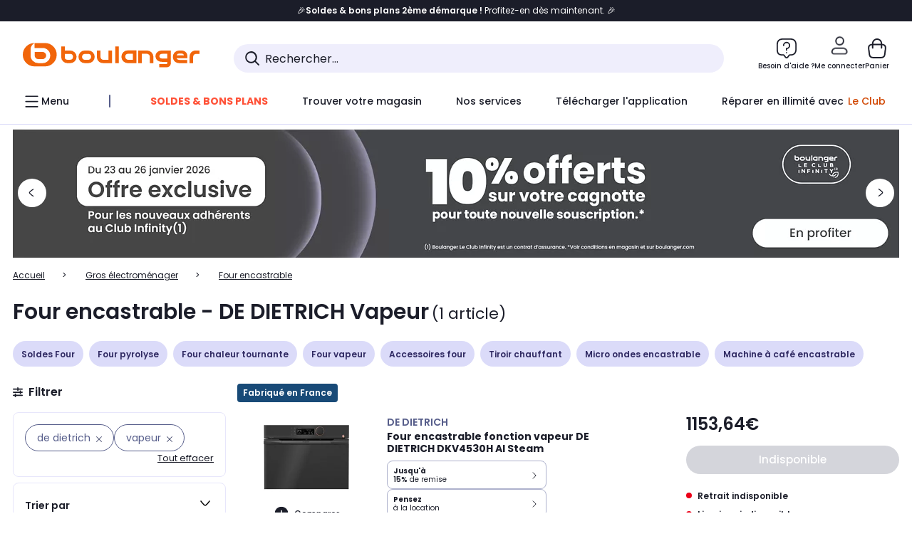

--- FILE ---
content_type: application/javascript
request_url: https://www.boulanger.com/2rwHJOxRh/c0J/bHuTEA/7zEhGD0Q2zNmww/GjsCUlM/Ji4/JA2Q-Qn0B
body_size: 169909
content:
(function(){if(typeof Array.prototype.entries!=='function'){Object.defineProperty(Array.prototype,'entries',{value:function(){var index=0;const array=this;return {next:function(){if(index<array.length){return {value:[index,array[index++]],done:false};}else{return {done:true};}},[Symbol.iterator]:function(){return this;}};},writable:true,configurable:true});}}());(function(){Cm();ZTw();Tlw();var M2=function(Qs){var V0=['text','search','url','email','tel','number'];Qs=Qs["toLowerCase"]();if(V0["indexOf"](Qs)!==-1)return 0;else if(Qs==='password')return 1;else return 2;};var TL=function(HW){return ~HW;};var zl=function(){return [];};var f2=function(ZL,jX){return ZL in jX;};var j4=function(){return ["u7E<SP\x07-+x\v\v+VKo=","\r#/K3R","PZK.CR\t1rF!-^\x00I","\x40\tE\v>\x40W","\b\t>#G\"5O2OZ3&-N$\vV",")\"C\"","P\\","I,HW:T ","-QZ$4<X\"U$O|70U","\x40\r)\"C2\x07","P*RM!5-f!-HQ,c","#\"G\"],D","\tte","(c;SV*\x00x","O.","]1>\n6#SV\x00JTO8L^","D<V\tDN","HR\v \x40","QX6:n:","+UF","VC=>","wW\'4U","D&2L","1^ ","8]\'qU<:Ut\x3f\'J\bJ2 PT","N\"[*U\\9,:K0","%\x3fZ&TW\\1","D\v\x00c)\f","O\"CU","-I,","MG^D)8u7\v]&R</Bi","\v\x40\f\"uA)>^>.O(SP10U\'","0\x002","\x00)%E2F~\x00","9WA8I5\x07H","=K!\f6WM","R\x3fDK%3:I ","V(0R\'\f&W\f","J ","W$\'hvC%J]","EO"," n,0tkr,\bh8k/9s/h;DQ\b)*M/W\'LW5.U\'7N\f\\\x00S~\x07^W{thA","2B\"","D\n[","=Q\tJ\rDQ\rFG)","(EZ\x3f$;H-Y\bC\x07T<CP1-!/L+5$E&CV\f","/E)R>D",".\x002{\b\x40","5%",".LX\t)C0\'K\b","\x3f\\^\t "," D\x407:T\'",")]G\x3f%E)","\"AV\r\b\")N","kFq","_$MU&+o1\b&TV+Y\"D_","<M\\9G%","~+:U5-J","[","X\x07)I","^1S1","A9>D",",S;","Fg\b","d\x074Qv#(O5","*L4\tY.Oz+)F\'","8)\\","&Rq\t!;B:","=","&](I| 1S","_\t7,S","K56v\x40","#U","#$1I;b[\x00IXQB/IRl-Yg\vWZ>OZ,0I","`:%I\"=N DK2 8N\'0YJ","7/H\tQ","\v/Qz","$y{eY^6l:Y`6M6_=i","D;\x076]r^#R","1\tOT","\x00:","9.H+","zl\r(>C1c.WX\f0>S1","%\"L",")IG\n8","~W\t\"7S9\b0]","BD","\x40","&\f2T\x40","_\'DX\f1S14Y","2,[J","\x00\x3f$","$+O:\b/]","PUB","\tD","FI:I00","`Rv[M","5\\","/QZ\t O*H","Y\'U","\'\\:\nPD<$B\r7tTA5EN}TZO7)s","T8\x00!]","&W-P\f_-QZ#D3P\'DK","0Y","e\'=u\r","BX1*U1","\x40#Q\\<)","\x3fNM6 3","C)H","9K","/WV\n)O4o\"FW)\vN9\f-M",">WBB)]G\x00/8C)\rWS)GL&>S=,\t\\\v","*BZ5+","N\x3f","QJ\v_8|\r\x07%/Og&J.i\f08\n=\x07","9S(JN3:\x0720\x3fWS#W","","9\"DG)lI(ak\\","R/c\\&0I","N$TW","Y<DG\b\t\t4I\"U$O","#\f SmT)K","$#Y3Q.","\n",";\x40Q,-)D#","T","VVsk","D\nC\x07","\rHHT**S\n6Q\r\tgD","<_%O#","\x3fN_.","GA\x00\'","\tR%DZ","J76I3","HJ4,2B;6\n:QF\x07","^$#N","]","_\f)","_","T*S\\0U\x3f\f0q\x00LU\'>W\\","\b$E3\'T$UV$,S","\x40]7:T\'","T~","70S5+W>D\fU","%R/R","(IX+","$ )N7\f\rJ\tK\fQ%J].)\"^","]36D1-#L","G\x07.AA)>","O\x3fS\\1C0\'K\b","7-S\t`Q\x00 \x40W","X\"R","Y8\\\bU","N*L\\","J<JZ)>$N8D","$U","G#;","c)","u","WP,=N8\x006ADW\x07","W",")6B:QM","\x00L\vD$9KP\b#\"Y","F\fB\x07\x40J","9Q)NU","","UC)","U8","\x3f$C!","i%HMeK5\'J","[8VJ3,8I5]\tLU","\x3f","B,0YdS\t\x40R.)K3>Q.RM(/","R\bCI","G\x07:","\"Rm\t(:H!vyLU","*N7Q\t(\\+\bZ","","7g","!a^\"Q.UK"];};var n6=function pB(F2,C2){'use strict';var RW=pB;switch(F2){case UY:{return this;}break;case cR:{var SL=C2[Lq];var X6;k2.push(Lp);return X6=SL&&d6(Ix()[EX(k0)](Pg,vX),typeof NR[IX(typeof Ix()[EX(UW)],'undefined')?Ix()[EX(Wx)](Pl,bX):Ix()[EX(dv)](p2,NG)])&&IX(SL[g2()[Fx(ll)](Vv,XP,Xx)],NR[Ix()[EX(dv)](p2,NG)])&&Ug(SL,NR[Ix()[EX(dv)](p2,NG)][Ix()[EX(bP)].apply(null,[D2,W0])])?Ix()[EX(B0)].call(null,bX,zw):typeof SL,k2.pop(),X6;}break;case gO:{return this;}break;case QY:{var WZ=C2[Lq];k2.push(Vp);var Ds=NR[IX(typeof GB()[ps(XQ)],Tv(Ix()[EX(Sp)](IG,XT),[][[]]))?GB()[ps(bP)].call(null,L4,D2,gg,Dl):GB()[ps(Wx)](v6,Z2,pg,Qg)](WZ);var Jv=[];for(var K6 in Ds)Jv[l4()[dX(RX)].call(null,Zx,Uv,LG)](K6);Jv[dW()[Jp(dG)](r6,qp,WX,X2(Wx))]();var qv;return qv=function C0(){k2.push(DB);for(;Jv[l4()[dX(ll)](LG,bs,Xx)];){var fQ=Jv[Ix()[EX(dG)].call(null,rp,YB)]();if(f2(fQ,Ds)){var DZ;return C0[IX(typeof dW()[Jp(Zg)],'undefined')?dW()[Jp(Yv)](cQ,BZ,n2,YG):dW()[Jp(lv)](L4,XP,ZQ,Vl)]=fQ,C0[g2()[Fx(IL)].call(null,Ep,nG,xx)]=X2(Wx),k2.pop(),DZ=C0,DZ;}}C0[g2()[Fx(IL)](Ep,EZ,xx)]=X2(ll);var nZ;return k2.pop(),nZ=C0,nZ;},k2.pop(),qv;}break;case dj:{var Hs=C2[Lq];return typeof Hs;}break;case E3:{return this;}break;case HT:{var ms=C2[Lq];k2.push(jG);var DQ;return DQ=ms&&d6(IX(typeof Ix()[EX(Ls)],'undefined')?Ix()[EX(Wx)].call(null,P6,B6):Ix()[EX(k0)](Pg,DL),typeof NR[IX(typeof Ix()[EX(Os)],'undefined')?Ix()[EX(Wx)](Os,GP):Ix()[EX(dv)](p2,BB)])&&IX(ms[g2()[Fx(ll)](Qv,x6,Xx)],NR[Ix()[EX(dv)].call(null,p2,BB)])&&Ug(ms,NR[Ix()[EX(dv)].call(null,p2,BB)][Ix()[EX(bP)](D2,WX)])?Ix()[EX(B0)].call(null,bX,O0):typeof ms,k2.pop(),DQ;}break;case Pw:{var Ig=C2[Lq];return typeof Ig;}break;case tR:{var nx=C2[Lq];return typeof nx;}break;case OH:{var N6=C2[Lq];var rP=C2[Zh];var G4=C2[Qm];k2.push(Wv);N6[rP]=G4[Ug(typeof dW()[Jp(xG)],Tv([],[][[]]))?dW()[Jp(lv)](L4,ZX,xZ,x6):dW()[Jp(Yv)].apply(null,[gW,X2(X2({})),BP,TW])];k2.pop();}break;case kr:{var Ap=C2[Lq];return typeof Ap;}break;case YY:{var dx=C2[Lq];var Bv=C2[Zh];var CL=C2[Qm];k2.push(lX);try{var Cs=k2.length;var SG=X2(X2(Lq));var l0;return l0=r1(XR,[l4()[dX(Os)](UW,YX,NC),l4()[dX(cC)].call(null,zE,g1,bX),Ix()[EX(Ls)](Qf,g7),dx.call(Bv,CL)]),k2.pop(),l0;}catch(A7){k2.splice(j7(Cs,Wx),Infinity,lX);var hf;return hf=r1(XR,[l4()[dX(Os)](UW,YX,tU),Ix()[EX(mJ)](GC,O6),IX(typeof Ix()[EX(Wb)],Tv('',[][[]]))?Ix()[EX(Wx)].call(null,Xf,Yt):Ix()[EX(Ls)].apply(null,[Qf,g7]),A7]),k2.pop(),hf;}k2.pop();}break;case Kc:{var W9=C2[Lq];k2.push(G9);var SI;return SI=r1(XR,[l4()[dX(B0)].apply(null,[zt,V5,Yv]),W9]),k2.pop(),SI;}break;case ZH:{var OA=C2[Lq];k2.push(cf);var f4;return f4=OA&&d6(IX(typeof Ix()[EX(Z1)],'undefined')?Ix()[EX(Wx)].call(null,Sd,Os):Ix()[EX(k0)](Pg,vS),typeof NR[Ix()[EX(dv)](p2,F1)])&&IX(OA[g2()[Fx(ll)](qC,t9,Xx)],NR[Ix()[EX(dv)].apply(null,[p2,F1])])&&Ug(OA,NR[IX(typeof Ix()[EX(dn)],'undefined')?Ix()[EX(Wx)].call(null,Rf,T7):Ix()[EX(dv)](p2,F1)][Ix()[EX(bP)](D2,jI)])?Ix()[EX(B0)](bX,Zl):typeof OA,k2.pop(),f4;}break;case th:{var x1=C2[Lq];var Zk;k2.push(K7);return Zk=x1&&d6(Ix()[EX(k0)].apply(null,[Pg,mp]),typeof NR[Ix()[EX(dv)].call(null,p2,W5)])&&IX(x1[g2()[Fx(ll)].apply(null,[VX,Rf,Xx])],NR[Ix()[EX(dv)](p2,W5)])&&Ug(x1,NR[Ix()[EX(dv)](p2,W5)][Ix()[EX(bP)](D2,fU)])?Ix()[EX(B0)](bX,pL):typeof x1,k2.pop(),Zk;}break;case Z:{var Md=C2[Lq];var mE=C2[Zh];var W1=C2[Qm];return Md[mE]=W1;}break;case Tc:{var D1=C2[Lq];return typeof D1;}break;case vR:{var Jd;k2.push(v7);return Jd=dW()[Jp(IL)](XS,NJ,p0,Pg),k2.pop(),Jd;}break;case nO:{var MA=C2[Lq];var B9=C2[Zh];var w9=C2[Qm];k2.push(pS);MA[B9]=w9[dW()[Jp(lv)](L4,SV,IV,qp)];k2.pop();}break;case VT:{return this;}break;case rM:{var Hf=C2[Lq];var r7=C2[Zh];var O5=C2[Qm];k2.push(pC);try{var sI=k2.length;var lI=X2({});var Zn;return Zn=r1(XR,[l4()[dX(Os)](UW,QE,q5),l4()[dX(cC)](zE,EJ,X2({})),Ix()[EX(Ls)].call(null,Qf,dv),Hf.call(r7,O5)]),k2.pop(),Zn;}catch(l5){k2.splice(j7(sI,Wx),Infinity,pC);var jV;return jV=r1(XR,[l4()[dX(Os)](UW,QE,Jf),Ix()[EX(mJ)](GC,W7),Ix()[EX(Ls)].apply(null,[Qf,dv]),l5]),k2.pop(),jV;}k2.pop();}break;case kj:{var jC=C2[Lq];k2.push(K7);var Yk;return Yk=jC&&d6(Ix()[EX(k0)](Pg,mp),typeof NR[Ug(typeof Ix()[EX(B0)],Tv('',[][[]]))?Ix()[EX(dv)](p2,W5):Ix()[EX(Wx)](nb,xf)])&&IX(jC[Ug(typeof g2()[Fx(JV)],'undefined')?g2()[Fx(ll)](VX,RX,Xx):g2()[Fx(G7)](K1,I7,L9)],NR[Ix()[EX(dv)](p2,W5)])&&Ug(jC,NR[Ix()[EX(dv)](p2,W5)][Ix()[EX(bP)](D2,fU)])?Ix()[EX(B0)].call(null,bX,pL):typeof jC,k2.pop(),Yk;}break;case XR:{var MJ=C2[Lq];var YV=C2[Zh];var Gf=C2[Qm];return MJ[YV]=Gf;}break;case Xr:{var F7=C2[Lq];k2.push(vS);var LI;return LI=r1(XR,[l4()[dX(B0)](zt,QQ,nG),F7]),k2.pop(),LI;}break;case zM:{k2.push(f9);this[g2()[Fx(IL)].call(null,zw,X2([]),xx)]=X2(ll);var QJ=this[Df()[UC(lv)](lA,lv,Jf,X2(X2(Wx)),k5,QI)][ll][pJ()[pE(dG)].call(null,p7,xS)];if(IX(Ix()[EX(mJ)](GC,kx),QJ[l4()[dX(Os)](UW,QZ,X2(X2({})))]))throw QJ[Ix()[EX(Ls)](Qf,nJ)];var d1;return d1=this[Ix()[EX(NC)].call(null,xG,vQ)],k2.pop(),d1;}break;}};var Ug=function(DA,P9){return DA!==P9;};var hE=function L5(wI,zn){var tE=L5;do{switch(wI){case E:{wI-=NY;LJ=xS*pC*Z2*XQ+RX;OJ=bP+EJ*lv-Z2;Ab=RX*EJ+XQ*xx-Z2;kn=xS+Z2+XQ*YG-lv;kb=xx*Z2*YG-lv-RX;}break;case Dh:{V5=Wx+EJ+XQ*Sp*RX;V9=lv*Wx*XQ*Sp-bP;bS=pC*YG*xx+Sp+xS;WU=YG*xS-xx+EJ*XQ;wI=wO;}break;case bj:{jt=RX-EJ+bP*XQ*YG;pn=lv*xx-Sp+YG*RX;G5=bP*RX*Z2*Sp+EJ;W0=EJ*Sp-lv-xx*RX;zd=lv*Z2*XQ+YG+bP;wI+=xc;fC=Z2+pC*XQ*YG-xS;}break;case Hr:{ff=RX*EJ-xS-lv*XQ;wI=fO;Z7=lv+xS*EJ-pC;VC=xS+lv-Wx+EJ*Z2;XE=EJ+RX*Sp*xS-YG;DU=RX*pC+EJ-Z2+xx;}break;case OK:{wI+=Nm;AJ=[kI(XP),pC,kI(xS),kI(Yv),RX,kI(lv),Wx,Yv,kI(Yv),Yv,kI(Yv),XQ,xx,kI(qE),xx,kI(Wb),t4,[bP],r6,kI(Vl),Wb,kI(t9),Wx,t4,xx,kI(xS),pC,kI(XQ),nE,kI(Sp),dv,kI(LG),XQ,kI(G7),Wx,ll,kI(Wx),kI(bP),Wb,kI(G7),Yv,kI(Wb),kI(Wb),[xS],Yv,ll,kI(xx),xx,RX,xx,kI(xS),kI(qE),NJ,bP,kI(k0),G7,kI(pC),[pC],kI(J7),Yf,kI(RX),kI(OU),B0,kI(xx),Wx,kI(G7),Yv,bP,xS,kI(G9),YG,qE,kI(t4),[bP],kI(xS),xx,kI(Vl),kI(xx),RX,kI(bP),G7,kI(ZC),OU,dv,kI(ZC),Os,LG,kI(Sp),G7,kI(dv),xx,dv,kI(qE),kI(bP),dv,kI(Yv),dv,lv,kI(Qf),OU,dv,pC,Wx,kI(xx),kI(Yv),kI(Vl),B0,kI(xS),ll,kI(Wx),xx,bP,kI(dv),kI(Wx),kI(Wb),UW,kI(bP),XQ,kI(Yv),[pC],kI(x6),k5,kI(Wx),Z2,kI(dv),k0,kI(pC),kI(xS),bP,J7,lv,kI(xx),kI(bP),kI(Sp),kI(AA),bX,k0,Sp,bP,xS,kI(dv),kI(AA),mJ,YG,qE,kI(Sp),RX,kI(xS),Wx,kI(v5),zE,k0,kI(pC),Vl,kI(Vl),Yv,kI(Sp),kI(bP),XQ,kI(G7),Wx,xx,XQ,XQ,LG,kI(G7),XQ,kI(pC),RX,Z2,kI(ln),Xk,kI(xx),kI(bP),Wx,LG,kI(ln),cI,kI(qE),RX,xS,kI(pC),xx,kI(lv),Wb,kI(LG),k0,kI(Wb),xS,kI(xx),qE,kI(bP),XQ,kI(ME),l9,Z2,kI(bP),kI(RX),kI(pC),qE,XQ,[ll],kI(dG),Zg,kI(t4),[xS],RX,kI(LG),Vl,kI(bP),XQ,[ll],kI(NC),v6,kI(RX),ll,kI(Ls),Zg,kI(bP),Yv,Sp,kI(q5),Vl,kI(pC),RX,kI(qE),bP,xS,kI(IL),pg,k0,kI(k0),qp,kI(Xx),kI(xS),NC,kI(t9),Sp,zE,kI(Sp),kI(YG),kI(dn),M9,kI(Sp),kI(AI),Kf,kI(NC),RX,Ls,kI(r6),kI(qE),Z1,kI(pC),kI(qp),rV,kI(x6),qE,kI(R7),RX,ME,kI(OU),kI(Xx),kI(Wx),Xx,kI(Os),pg,kI(t4),B0,kI(OU),Ls,ll,kI(Rf),k0,kI(BZ),Yv,Wx,lv,kI(RX),bX,kI(bP),Wx,kI(xS),kI(bP),kI(Yf),x6,kI(Wb),RX,Z2,RX,kI(Sp),UW,xS,kI(xx),kI(dv),Z2,kI(bP),kI(LG),lv,kI(Ls),Wb,Wb,kI(Wb),LG,kI(mJ),J7,Sp,kI(q5),G7,kI(xx),kI(xS),qE,kI(RX),Yv,kI(Wb),Yv,kI(Yv),kI(Wx),Wb,kI(Vl),bP];}break;case gr:{wI=HM;for(var lf=ll;Fd(lf,n1[l4()[dX(ll)].call(null,LG,nM,Yf)]);lf=Tv(lf,Wx)){(function(){var E7=n1[lf];k2.push(MV);var JJ=Fd(lf,sC);var AU=JJ?IX(typeof Ix()[EX(ll)],'undefined')?Ix()[EX(Wx)](Nb,DS):Ix()[EX(ll)].call(null,Cd,mY):dW()[Jp(ll)](HC,GV,s7,rV);var YU=JJ?NR[pJ()[pE(ll)](Bt,TS)]:NR[l4()[dX(bP)](IL,ct,IL)];var Db=Tv(AU,E7);nw[Db]=function(){var mA=YU(Mt(E7));nw[Db]=function(){return mA;};return mA;};k2.pop();}());}}break;case IT:{for(var xE=ll;Fd(xE,YA.length);xE++){var ES=DE(YA,xE);var c7=DE(nV.sr,qk++);Jt+=U7(kY,[YI(gC(TL(ES),TL(c7)),gC(ES,c7))]);}return Jt;}break;case WO:{wI-=rR;Kb=bP-Z2+xS*EJ-XQ;vf=Wx-xx+XQ*EJ;bn=RX*YG-Wx+xS*bP;n9=EJ*XQ+lv+RX*xS;Ok=YG*Z2+xS*XQ*pC;At=YG*Z2-bP*pC+EJ;Zt=Sp*EJ-xx+lv*Z2;Hb=xS*EJ-pC+Z2*lv;}break;case qT:{if(Fd(ZI,mU[Lb[ll]])){do{dS()[mU[ZI]]=X2(j7(ZI,Sp))?function(){YE=[];L5.call(this,lH,[mU]);return '';}:function(){var Tk=mU[ZI];var S9=dS()[Tk];return function(RI,Sn,f5,hJ){if(IX(arguments.length,ll)){return S9;}var Of=M5.apply(null,[jj,[ME,Sn,f5,hJ]]);dS()[Tk]=function(){return Of;};return Of;};}();++ZI;}while(Fd(ZI,mU[Lb[ll]]));}wI=ph;}break;case MM:{P1=YG*bP*Sp-RX*XQ;wk=XQ*EJ-lv-YG-RX;Gb=XQ*Sp*xx*Z2-EJ;Vd=xx+xS*Sp+EJ*pC;fA=Wx+xx*Z2+EJ*RX;wI=Uw;zS=Sp+XQ*bP+Z2*EJ;}break;case Xw:{vX=EJ*RX-Sp+YG+pC;Pd=XQ*Wx+EJ+RX*bP;wI-=AO;db=Z2*Sp+YG*lv+RX;sf=lv*YG-Sp;}break;case FM:{IC=RX*Wx*xS*XQ+YG;Pg=XQ*bP-pC+lv*Sp;h9=EJ*pC+RX*XQ;WS=RX*XQ*Z2+EJ-Wx;TW=YG+pC*lv+Sp+xS;MS=YG*xx-Sp;wI-=gh;fV=xx*Z2*pC-Sp+lv;}break;case Rm:{Lk=Wx+RX*xS*lv+EJ;HJ=EJ*XQ-RX+lv*Z2;Gd=RX*YG+pC+lv+Z2;mC=RX*EJ-pC+xS;lt=pC*EJ+RX*lv-YG;wI-=nR;bt=Sp*EJ-YG;}break;case UM:{if(Fd(JI,B5.length)){do{dW()[B5[JI]]=X2(j7(JI,Yv))?function(){return r1.apply(this,[xT,arguments]);}:function(){var CE=B5[JI];return function(pU,EU,jU,EI){var Gt=lk(pU,X2(X2(Wx)),jU,x6);dW()[CE]=function(){return Gt;};return Gt;};}();++JI;}while(Fd(JI,B5.length));}wI-=rR;}break;case hr:{Qn=Sp*pC+XQ*bP*lv;ll=+[];YG=XQ+xS*xx+bP+RX;wI+=cw;wC=YG-lv+bP*RX*Sp;x6=bP-pC+lv+YG+Sp;k0=Z2+RX+Sp-pC;Yv=xS*Z2-xx*XQ+pC;}break;case rY:{wI-=T;for(var Rk=ll;Fd(Rk,SC.length);++Rk){Ix()[SC[Rk]]=X2(j7(Rk,Wx))?function(){return r1.apply(this,[ZY,arguments]);}:function(){var m5=SC[Rk];return function(z4,qJ){var dU=PJ.call(null,z4,qJ);Ix()[m5]=function(){return dU;};return dU;};}();}}break;case zN:{while(Fd(vJ,FI[Ed[ll]])){Df()[FI[vJ]]=X2(j7(vJ,Z2))?function(){AJ=[];L5.call(this,XR,[FI]);return '';}:function(){var qd=FI[vJ];var UI=Df()[qd];return function(Pf,tt,mk,QS,Vb,hU){if(IX(arguments.length,ll)){return UI;}var LE=M5(ZH,[Pf,tt,Z1,Et,tU,hU]);Df()[qd]=function(){return LE;};return LE;};}();++vJ;}wI=ph;}break;case Yc:{wI=HR;if(CU(b7,ll)){do{var TU=I9(j7(Tv(b7,YC),k2[j7(k2.length,Wx)]),Fb.length);var xC=DE(bA,b7);var MU=DE(Fb,TU);Vf+=U7(kY,[YI(gC(TL(xC),TL(MU)),gC(xC,MU))]);b7--;}while(CU(b7,ll));}}break;case DN:{wI=bj;CS=EJ*xS+XQ+RX+lv;nS=Sp*EJ+Z2*RX-lv;V7=xx*XQ+EJ*xS-Z2;gW=xS-lv+YG+EJ*XQ;}break;case MR:{wI-=cw;if(Fd(Ff,GJ.length)){do{l4()[GJ[Ff]]=X2(j7(Ff,xS))?function(){return r1.apply(this,[s8,arguments]);}:function(){var ZJ=GJ[Ff];return function(Zf,MI,F9){var BS=nV.apply(null,[Zf,MI,I7]);l4()[ZJ]=function(){return BS;};return BS;};}();++Ff;}while(Fd(Ff,GJ.length));}}break;case F:{kU=RX*YG+Sp-Z2*pC;k9=EJ*lv-RX*pC-xS;rE=EJ+Z2+Sp*pC*xS;DJ=Wx+xS*EJ-xx-XQ;x7=Z2+lv*EJ-pC*YG;OC=Z2*EJ+lv-xS*YG;wI+=Dm;FJ=Wx*xS*EJ-XQ*xx;}break;case dj:{while(Fd(jS,Tb.length)){g2()[Tb[jS]]=X2(j7(jS,G7))?function(){return r1.apply(this,[hR,arguments]);}:function(){var bV=Tb[jS];return function(rb,d5,xI){var bI=Qb(rb,Xk,xI);g2()[bV]=function(){return bI;};return bI;};}();++jS;}wI-=vq;}break;case U:{wI+=TM;D9=xx*RX*YG-pC;m1=Z2*EJ-xx+xS;Wk=xx-xS+XQ*Z2*RX;Zd=YG*Sp-pC*lv+xx;JE=bP-xS+EJ*Sp;Kk=XQ*xx*Wx*Sp*bP;Hn=EJ*xx+Z2*RX-bP;}break;case H:{vI=Sp+xx*Z2+YG*XQ;gS=Wx+pC*Sp*xS*xx;pA=xS*XQ*Wx*Sp;j9=Wx+XQ*EJ-YG+bP;Td=YG*xS*xx+lv-Sp;wI-=G8;r9=YG+Sp+Z2+EJ*RX;Tn=Z2*YG*pC-xS*Sp;}break;case V3:{wI+=LR;for(var RC=ll;Fd(RC,fS[I5[ll]]);++RC){ld()[fS[RC]]=X2(j7(RC,pC))?function(){dJ=[];L5.call(this,T,[fS]);return '';}:function(){var Y5=fS[RC];var IE=ld()[Y5];return function(vn,FA,Qk,II,kV){if(IX(arguments.length,ll)){return IE;}var zV=M5.call(null,Jm,[X2(ll),FA,qp,II,kV]);ld()[Y5]=function(){return zV;};return zV;};}();}}break;case LH:{p5=EJ+Wx+bP*xS*Z2;XS=EJ-Z2*xx+Sp*lv;DV=xx+Sp+RX*EJ-YG;wI-=Dc;p2=bP*YG+EJ+XQ-RX;tV=YG+XQ*EJ-RX+Sp;dA=RX*XQ*Z2*bP*Wx;LU=xx*Wx*EJ;zt=Z2*xS+bP+EJ+YG;}break;case Im:{A9=lv*bP+EJ+YG*Sp;lJ=bP+Z2*Sp*RX;qV=EJ*xx+RX+xS+bP;SE=Z2+EJ*Sp+RX*lv;wI=W3;}break;case t3:{Yn=Wx-Z2+RX+EJ*XQ;U9=Z2*RX*lv-Wx+YG;wI+=YO;t7=XQ*bP*lv+YG-xS;GP=EJ+YG+xx*lv+Z2;Pb=Sp*Z2*pC-xx*XQ;Lt=Z2+Sp*xx*XQ-Wx;}break;case A3:{rf=xx+lv*XQ*RX;wA=YG*pC-XQ+Z2*EJ;rd=xS+YG-xx+EJ*RX;wI+=rq;WC=XQ*EJ-xS-YG*RX;}break;case n8:{rn=RX*pC*lv+EJ-Wx;wI=MM;gg=xS*Sp*XQ*Wx-pC;cn=EJ*Z2+xS+Wx+pC;vb=Wx+YG*RX-lv+EJ;DI=RX*xx*Sp-pC+xS;}break;case HR:{wI=ph;return L5(jh,[Vf]);}break;case R:{vC=Z2+XQ*bP*pC*Sp;X5=xS+Z2*Sp*pC;NV=bP*EJ+Z2*lv*xS;FE=Z2*EJ-YG+bP-XQ;wI=Hc;Sb=lv+pC+xS*YG*xx;SS=XQ+lv*xx*Z2*bP;AS=RX*EJ-XQ*YG;gd=Sp*YG-RX*Wx+XQ;}break;case QM:{wI-=sR;var b7=j7(bA.length,Wx);}break;case wR:{qE=XQ-RX+bP*Sp;Rf=lv*bP+pC;wI-=xq;NJ=Z2*Wx-xx+lv+XQ;mJ=bP-Sp+YG+RX;UW=lv-xS+RX*bP-Wx;G7=lv-pC-bP+XQ;}break;case fO:{In=EJ-RX+bP*xS+YG;wI-=hm;gU=xS+lv+EJ*pC-xx;k7=RX*YG+Z2+lv*XQ;mV=Wx+Sp+xS+Z2*YG;OE=YG*Z2-pC-xx+Sp;Id=gU+k7+mV-q9-OE+wS;}break;case J3:{fI=xx*YG*xS*bP-Sp;wI=UT;FV=XQ*EJ-Wx+xx+Z2;bE=bP+Sp+EJ*RX;S7=lv+YG*xx*RX+Wx;Ep=XQ+RX*EJ+lv*Z2;g1=YG-xx+xS*XQ*lv;Xf=RX*Z2+Wx+lv*YG;}break;case nR:{s9=Z2*xx*xS*RX+lv;JS=lv*YG+Wx+pC*xS;BP=Z2*lv*Sp-XQ;Yd=XQ*RX*lv+pC-EJ;GS=lv*bP*xS*RX-Z2;R5=Wx+EJ*xx-bP*RX;wI=Vc;Mk=Sp+RX-YG+XQ*EJ;}break;case xR:{wn=xx+XQ*pC*Wx*YG;qt=bP*EJ*pC-Wx-Z2;Jn=xS*Z2+YG*lv+EJ;EC=XQ+EJ*Z2+YG*RX;Ot=xx*RX+EJ*Z2;F1=XQ+RX+Sp*lv*xS;BC=EJ*XQ*Wx+Sp-Z2;wI-=kq;Mn=xS*RX*Sp+lv-bP;}break;case kw:{FS=EJ*xx-Wx-Sp-bP;Bd=lv-Wx+EJ*Z2-Sp;Gk=XQ*YG+xx+RX+Sp;wV=YG*Sp-Wx-pC*xS;m9=XQ-lv*xS+Sp*YG;VJ=Wx*RX+EJ+YG*XQ;bU=EJ*RX-Wx+Sp*lv;LV=xS+EJ*bP+RX+Wx;wI=PR;}break;case KM:{wI=vr;xV=YG*XQ*bP+EJ-xx;JC=RX*Sp*lv-YG-pC;zC=Wx+RX*XQ+xS*EJ;C9=Sp*lv+xS*EJ+XQ;H1=RX*pC*Sp*bP+lv;Ld=XQ*YG*xx-xS*Z2;Pn=Sp-YG-XQ+xx*EJ;}break;case HY:{Bt=XQ+YG*pC*xS*Wx;wI=Iw;TS=lv*Sp+bP-Wx+YG;Af=YG*lv*xx-Sp+xS;D2=lv-Z2-XQ+RX+EJ;}break;case LY:{wt=xx+EJ*Sp;Ut=Z2*lv*Sp+pC*EJ;NI=Sp*EJ-RX+Wx-Z2;Kd=YG+EJ*pC-xS-RX;wb=Sp-lv-xx+EJ*RX;D5=EJ*Sp-lv+RX*pC;TC=YG*lv*bP*Wx+xS;Qt=XQ*RX*lv-xS*Z2;wI-=Y;}break;case wO:{xJ=xx+lv*RX*Z2+YG;Bn=Wx-lv*pC+RX*EJ;U1=bP*EJ+YG*lv-XQ;rC=YG+RX+EJ*xS+Wx;wI=sT;RJ=lv*xS+YG*Z2*bP;jf=bP*YG*lv-Z2;}break;case NO:{kJ=Sp+RX+lv*YG*bP;wI-=Rh;x5=RX*YG*xx-Sp;hk=bP+lv*Sp*RX-pC;K9=RX*YG+pC*bP*Sp;H7=EJ*lv-RX*Wx*xS;BU=lv*YG+RX*XQ;LS=Z2*EJ*Wx+YG+pC;}break;case ZH:{var bb=zn[Lq];wI=IT;var GI=zn[Zh];var jk=zn[Qm];var Jt=Tv([],[]);var qk=I9(j7(GI,k2[j7(k2.length,Wx)]),dv);var YA=vd[bb];}break;case HT:{r5=Z2*EJ-YG-xS+RX;tn=XQ*RX*xS+pC-Wx;wI=KM;C7=pC-Sp+XQ*EJ+YG;Q9=EJ*XQ-RX*Sp;}break;case OY:{Rd=Sp*YG+EJ-bP-pC;Ht=Sp*xS*lv+XQ+xx;j5=Wx+Z2-bP+EJ*XQ;wI-=CO;Bf=lv+pC*YG*Z2;l7=EJ*Sp+Wx-lv*XQ;}break;case gh:{GC=xS+Sp+lv+EJ+YG;df=lv*xS-RX+EJ*XQ;GU=RX*EJ-Sp-XQ+Z2;wI=LH;nb=EJ+lv*xS+xx+pC;vU=RX+xS*lv*xx*Wx;U4=pC*YG+lv*bP+Sp;}break;case mq:{cV=RX+bP*lv*YG-Sp;X1=Sp*RX*xS-Wx;nI=pC+XQ+Z2+YG*xS;P5=EJ*Sp-xS-lv-Z2;d7=xS*lv*RX+YG-Sp;n7=pC*EJ+xx+RX*XQ;Cb=Sp+YG*Wx*lv*bP;VU=xx+Sp+lv+EJ*RX;wI+=zM;}break;case Uh:{B0=Sp*lv-Wx-xS*RX;M9=Z2*lv+XQ-RX;Zg=bP+xS+RX+Sp+xx;GV=RX+XQ*Sp-bP-Z2;EJ=pC*xx*Z2-xS+YG;pV=RX+Sp*EJ+pC;zJ=lv*RX-pC+XQ;wI-=jK;x9=Sp+EJ*XQ+YG*pC;}break;case O8:{LA=Wx+XQ*Sp*lv-RX;AV=EJ+xS+XQ*Z2*lv;wI-=JN;st=bP*Sp*Z2*lv*Wx;IU=Z2+xx*XQ*YG+Wx;sA=Wx-xx*RX+Z2*EJ;NA=XQ+xx*xS*YG+RX;}break;case jh:{var M7=zn[Lq];nV=function(H9,A4,Mb){return L5.apply(this,[ZH,arguments]);};return xt(M7);}break;case Xm:{qn=RX*YG+Z2*Sp*xS;hI=Wx*EJ*XQ-Z2+xx;rS=xx*YG*Z2-xS-RX;It=XQ+xx*EJ+Z2+Sp;Ef=lv+Sp*EJ-Z2-RX;T9=EJ*xx+lv*xS;wI+=nO;xf=YG*Sp-Wx-RX+EJ;g9=YG+Sp*bP+RX*EJ;}break;case cr:{C5=Sp*YG*xx-EJ-bP;wI+=SR;Tt=lv*EJ-Wx+xx-XQ;sS=bP*EJ-Wx-xS;NS=pC*EJ+Z2*YG*bP;}break;case qj:{Vt=YG+xS*EJ+bP;wI=Q8;cb=RX+XQ-bP*Z2+EJ;UU=xx*EJ-pC-Sp-Z2;hd=lv+YG*XQ*bP-pC;}break;case sH:{nA=RX*EJ-YG-Sp-pC;wI+=ZK;GA=XQ*EJ+bP+RX+Sp;qA=lv*YG-EJ-XQ+Sp;sn=Z2*Sp*lv+XQ-Wx;}break;case HO:{wI+=GY;jJ=pC*Wx*Sp*YG-EJ;b9=xx*XQ*lv+xS*Z2;PU=bP*xx*EJ-XQ*xS;N7=RX+EJ*Sp-pC+Z2;k1=lv*RX*xx+EJ*xS;JU=EJ*Z2+xS+Sp;}break;case BH:{wI=TT;BE=pC+Z2*EJ+YG+Sp;K7=YG*lv-xS*RX-Sp;gJ=Z2-XQ+Sp*lv*xS;EZ=Sp*RX+xx*XQ-Wx;hn=xS*Z2*XQ+RX-Sp;lS=XQ*EJ-lv*Z2*xS;}break;case rh:{kC=bP*pC*EJ+XQ-YG;xb=pC+lv+EJ*Sp+xS;qU=xx*RX+EJ*Sp;Q7=EJ*Sp-YG-XQ+Wx;WJ=RX*EJ-Wx+YG+lv;G1=YG-lv*Z2+Sp*EJ;CC=lv*Z2*bP*XQ-Sp;E1=xS-YG+EJ*XQ+pC;wI=MN;}break;case Er:{Ln=Sp*YG-EJ-xS*pC;KI=RX*pC*XQ;U5=EJ*XQ-RX-bP*xS;J9=YG*Sp+xS+Z2;H5=l1+nE+Ln-KI+U5-J9;ZQ=xx*EJ-Sp*XQ+lv;tf=YG*xS-Sp*xx-pC;wI-=KN;vt=xx*Z2*YG-bP-EJ;}break;case OR:{b5=RX+lv+EJ*Wx*Z2;VS=RX*EJ-pC+XQ*lv;QA=Z2+Sp+lv*pC*RX;SU=Sp*EJ-Wx+YG+Z2;HA=XQ*YG+xx*Z2+lv;SJ=xS*bP*EJ-RX+Wx;wI-=Ow;}break;case hH:{wI+=YY;mn=pC+Sp+EJ*xS;An=pC+xx*xS*Z2*Sp;IS=EJ*bP*xS+RX-YG;c1=xx*Z2*RX*pC+Sp;ZE=XQ+bP+xx*lv*RX;}break;case Mm:{if(Fd(wJ,md.length)){do{var cJ=DE(md,wJ);var VA=DE(s5.Yw,sb++);FU+=U7(kY,[YI(TL(YI(cJ,VA)),gC(cJ,VA))]);wJ++;}while(Fd(wJ,md.length));}wI-=Y3;}break;case mw:{var CA=zn[Lq];var YC=zn[Zh];var dV=zn[Qm];var Fb=vd[A5];wI=QM;var Vf=Tv([],[]);var bA=vd[CA];}break;case Y3:{Gn=lv*EJ-YG+Wx+Z2;BA=Z2*lv+RX+EJ*Sp;wI+=hO;rJ=Z2*YG+RX*pC;cU=EJ*pC-Z2+xx-Wx;XU=xx+bP+EJ*Z2+YG;UV=Wx-Sp+YG*Z2*xS;}break;case O:{wI=tK;On=pC*lv*bP+RX-Z2;Ct=bP*xx*xS+RX*Z2;EA=RX*Sp+xx*Wx*xS;cS=XQ*Sp+pC*xS-RX;rp=Wx+Sp*pC+YG+Z2;ht=lv*XQ+Wx+Sp;UA=xx*Wx*pC+XQ*lv;}break;case tT:{var GJ=zn[Lq];xt(GJ[ll]);var Ff=ll;wI=MR;}break;case E3:{return [[kI(XQ),Sp,kI(Sp),RX,Z2],[],[dv,kI(RX),XQ,pC],[],[G7,kI(bP),dv],[J7,kI(RX),kI(G7)]];}break;case wY:{nd=Sp+xS+EJ+lv*RX;lb=Z2*EJ+bP+YG*RX;wI=GR;Y7=XQ+Sp+Z2*YG+xS;Z5=lv*XQ+YG*bP-pC;mS=YG*Z2*pC-Sp-RX;ZA=lv*xx*bP*RX+xS;}break;case Mr:{kA=RX*EJ+lv*xS-Z2;UJ=Sp*XQ+Z2*EJ+lv;Jb=EJ*Sp-xS+YG;QU=Z2*RX+XQ*EJ-lv;Wn=RX*Z2+EJ*XQ-Sp;wI-=Z;Rt=xS*EJ-Sp-RX;W5=xS*EJ+XQ+Sp*pC;Yb=Z2*Sp*RX+XQ+xS;}break;case AY:{Sf=XQ*EJ-RX*Z2+xx;Dl=YG*bP*Sp-XQ-xS;wI-=lY;b1=Sp+Z2*EJ+pC*RX;gn=bP*YG*XQ+Sp;}break;case WH:{RE=xx*YG*pC+EJ*Wx;lC=Z2+Sp*Wx*EJ+bP;wI-=VR;PS=lv*EJ-xx+Wx;mf=EJ*RX-Z2-Wx-Sp;w5=XQ*EJ-xS*RX+bP;R1=Sp+lv*RX*Z2+Wx;}break;case IR:{sJ=xS-YG+XQ*EJ+xx;St=Wx+pC*EJ+xS+RX;D7=bP*RX*pC*lv-xx;wI=X8;vS=YG*XQ*Sp-RX*EJ;Hd=pC*YG+EJ+bP*Sp;bf=lv*Sp*RX+Wx;v7=lv+xx+xS*EJ-Z2;Vp=Sp*EJ+XQ-Z2+pC;}break;case Iw:{jd=YG+lv+EJ*XQ;I4=XQ*EJ+pC*RX*Wx;wI-=m3;Y1=xS*EJ-YG+bP;kf=EJ*RX-pC-YG;}break;case KO:{var Tb=zn[Lq];vE(Tb[ll]);wI=dj;var jS=ll;}break;case LN:{wI=gh;HV=Z2+Sp*lv-xx+EJ;Q5=XQ+EJ+bP+YG+RX;Nt=xS*RX*pC*bP+Z2;vA=pC+EJ*Sp-XQ-Z2;n5=Sp*lv+YG*bP+XQ;tJ=bP*Sp*RX+XQ+pC;}break;case NM:{SA=Sp*EJ+YG-Wx-xx;WV=Sp*XQ*bP+pC+EJ;Nk=bP*xS+lv+Z2*EJ;jn=bP*pC+lv*Z2*RX;GE=XQ+YG+Z2+xS*EJ;wI=pT;}break;case MN:{Pt=bP+EJ+XQ*YG-xS;pk=lv*Sp*xx+bP+XQ;wI+=vO;QV=xx+Z2*Sp*XQ-EJ;Qg=YG*xx*RX*Wx-XQ;bs=EJ*lv-bP-Z2-pC;YB=Sp+bP*lv*YG+EJ;cQ=EJ*XQ+Wx+YG;n2=Sp*Wx*EJ+pC+YG;}break;case JR:{rt=EJ*Z2-xx*xS;l1=Z2*XQ+xS*YG*bP;FC=Wx+YG+lv+xS*EJ;BB=EJ*lv-Z2*xS-XQ;ft=EJ*Z2-bP-RX+pC;sV=EJ*xS-Wx-pC;wI+=Yc;pI=Sp*YG+xx+Z2;}break;case nK:{wf=Wx+YG+pC*EJ-xx;kS=YG-lv*Wx+Z2*EJ;lU=Wx+RX*Sp*pC*xx;gI=xx+EJ+YG*pC-lv;wI=pR;}break;case SM:{zA=Z2*Wx*Sp*XQ+xS;Z9=YG*lv-Z2*xx-Sp;f7=YG*xx*RX-pC*lv;WA=lv-Z2+YG*bP*xS;US=xx*EJ+RX*pC+YG;hC=Sp*EJ+YG+pC+xS;wI=WH;}break;case Cq:{TE=xS*YG+xx+bP;jI=lv-pC*XQ+EJ*Sp;t5=AA-z9-dv+jI+z5;Wd=bP-YG+XQ+RX*EJ;JA=XQ*EJ+RX+Sp+xS;Eb=EJ*pC+Wx-XQ-Sp;wI=cc;q9=Z2*RX*lv+bP+Sp;QC=EJ+bP*Sp+lv*xS;}break;case QY:{wI=m8;rA=pC*YG+Sp*Z2+xS;sU=YG*Z2-lv-XQ+xS;n4=Wx*Z2*YG-Sp-xx;bd=bP*EJ-Z2*xx+XQ;DC=Z2+lv-Wx+YG*RX;}break;case vc:{wI=sq;while(XI(ck,ll)){if(Ug(w7[dE[bP]],NR[dE[Wx]])&&CU(w7,xk[dE[ll]])){if(d6(xk,p1)){O7+=U7(kY,[Wt]);}return O7;}if(IX(w7[dE[bP]],NR[dE[Wx]])){var v9=BV[xk[w7[ll]][ll]];var kE=L5(gw,[w7[Wx],ck,Tv(Wt,k2[j7(k2.length,Wx)]),v9,ln]);O7+=kE;w7=w7[ll];ck-=r1(E3,[kE]);}else if(IX(xk[w7][dE[bP]],NR[dE[Wx]])){var v9=BV[xk[w7][ll]];var kE=L5(gw,[ll,ck,Tv(Wt,k2[j7(k2.length,Wx)]),v9,X2(X2([]))]);O7+=kE;ck-=r1(E3,[kE]);}else{O7+=U7(kY,[Wt]);Wt+=xk[w7];--ck;};++w7;}}break;case vj:{S4=pC+Z2*EJ-bP+RX;cf=lv*bP*Sp-Z2;KU=YG-xS+Sp+RX*EJ;b4=YG*bP+Sp+EJ+XQ;wI=wY;IA=RX*EJ-YG-Z2+xx;WI=EJ*Z2-RX-xx;}break;case dK:{HU=bP+Sp*xx+XQ*EJ;Ob=xx*xS*YG-Wx-RX;Un=pC*bP*EJ+Sp+Z2;wI=qO;VE=Wx-XQ+Z2+Sp*EJ;}break;case Eh:{EV=bP*YG*pC*xx;Ib=RX*EJ+YG-lv-xS;rU=RX*Z2+Wx+xS*EJ;S1=Z2*EJ+lv-pC-RX;tC=EJ*pC+Sp*XQ*xS;M1=YG*lv+EJ*xS;wI+=Mm;}break;case ON:{NC=Sp+lv-xS+YG;wI+=cT;Z1=lv+xx*YG-RX*pC;BZ=Wx-lv+pC+XQ*Sp;A5=RX+Wx+Sp+YG*pC;m7=Wx-RX+YG*XQ+EJ;}break;case cc:{p9=RX*XQ*Sp-Z2+YG;wI-=CN;fd=xS+Z2*Sp+EJ-Wx;UE=Wx*EJ*RX-pC-Sp;gf=xS+EJ*RX+Sp;Xt=RX*pC*XQ*xx+lv;Dt=xS-lv+RX+EJ*Sp;}break;case wM:{nC=Sp*YG*bP-Z2*pC;NG=pC*EJ*Wx+Z2-RX;Pl=EJ*pC+RX*Z2+lv;dd=xx+EJ*XQ+pC*xS;wI-=T8;YS=XQ*Sp+Z2*EJ+bP;pb=Z2*YG*xx+EJ-Sp;}break;case SN:{Ls=Wx+bP-xx+xS*XQ;ME=xS+Sp-pC+YG+lv;Xx=RX+lv+Sp-xx+pC;wI-=Th;t4=Wx*lv+RX-xS+bP;}break;case W3:{QI=Sp*pC*lv-XQ+Wx;wI+=YY;p7=EJ*Z2+Sp+XQ+Wx;pt=RX-YG*Sp+EJ*Z2;E5=xS+Sp*EJ-RX*pC;IJ=xx-Sp+lv*RX*pC;}break;case kN:{vV=pC*Wx+YG*xS*Z2;T5=XQ*Wx-bP+EJ*xS;wI-=gc;z5=XQ*YG+xS*RX-bP;Mf=xx*pC*Sp*lv-XQ;KA=bP*XQ*RX*xx-Wx;V1=Z2+YG*Sp*xx*Wx;XJ=YG*Wx*XQ+xS;NE=XQ*EJ-lv+bP;}break;case Gj:{fE=Z2+pC-xx+EJ;Ad=xS-YG+lv*Z2*Sp;L1=EJ+XQ*Z2-YG-Wx;dC=EJ*Z2+XQ-pC+RX;TA=bP*XQ*YG-Sp*RX;g5=Sp+EJ+xx-Z2+pC;wI-=Th;Qd=YG+XQ*Wx*RX*Z2;}break;case pT:{gb=pC+Z2*xS*XQ*bP;B7=xx*EJ+Wx+YG*Z2;wI+=Um;S5=xx*YG*Z2-lv;Zb=Wx+Z2*RX*XQ+xx;}break;case Mq:{var z7=I9(j7(Rn,k2[j7(k2.length,Wx)]),G7);var Cn=C1[tb];for(var xn=ll;Fd(xn,Cn.length);xn++){var Fn=DE(Cn,xn);var VV=DE(Qb.cM,z7++);B1+=U7(kY,[YI(TL(YI(Fn,VV)),gC(Fn,VV))]);}wI+=ON;}break;case m8:{WE=bP*YG+RX*EJ-Sp;xU=EJ*Sp+xx+XQ+YG;RV=bP*EJ*xx-RX*Wx;O9=XQ+RX*lv*Z2;nJ=Z2+pC+EJ*bP-Wx;wI=c3;VI=xx-Z2+bP+YG*XQ;}break;case sq:{return O7;}break;case UH:{qb=XQ+EJ*lv-Sp-RX;CI=RX*bP*YG+Z2-lv;J1=Z2*EJ+YG+lv*Wx;KJ=RX-pC-Sp+EJ*lv;wI=LO;}break;case Xr:{wI=ph;dJ=[Wx,Wb,kI(R7),AI,dv,kI(k0),XQ,kI(Os),dv,k0,kI(G7),Z2,bP,kI(xx),kI(G7),Wb,kI(Vl),Wb,kI(YG),B0,kI(k0),dv,ll,kI(pC),kI(xx),kI(Z2),kI(bP),k0,kI(G7),Z2,kI(Wx),kI(Xk),t9,kI(RX),q5,kI(q5),Vl,kI(t4),dv,kI(RX),XQ,pC,kI(M9),Wx,kI(q5),G7,kI(qE),kI(Yv),NJ,lv,kI(xx),xS,ll,kI(Sp),kI(XQ),kI(dv),G7,G7,lv,xx,kI(Yv),kI(Yv),kI(XQ),t4,kI(Wb),k0,kI(dv),kI(qE),dv,kI(BZ),[xS],kI(RX),kI(XQ),k0,kI(Wx),kI(dv),kI(xx),kI(pC),kI(xx),G7,kI(xx),LG,kI(xS),kI(k5),[xS],kI(XP),pC,kI(pC),kI(G7),Vl,Wx,kI(M9),LG,k0,UW,Z2,kI(YG),YG,kI(k0),xx,kI(AA),Qf,Xx,RX,kI(qE),kI(M9),r6,xS,kI(M9),Wx,[pC],kI(xx),qE,dv,kI(RX),ll,kI(Ls),Zg,kI(Yv),Sp,bP,XQ,kI(Wb),kI(I7),x6,kI(Wb),RX,Z2,kI(Yf),pg,lv,Wx,kI(dv),RX,kI(RX),Yv,ll,Yv,kI(G7),Vl,Wx,kI(pg),lv,k0,kI(G7),RX,kI(B0),B0,kI(xx),kI(bP),xx,pC,LG,kI(Wb),LG,kI(Sp),qE,Wx,Wb,kI(lv),kI(Sp),Wx,[ll],Wx,XQ,Sp,kI(k0),kI(XQ),[pC],G7,Wx,kI(k0),Wb,bP,ll,ME,kI(xS),kI(cC),B0,kI(RX),pC,kI(pC),G7,[ll],kI(AA),nE,Sp,kI(bP),Wx,kI(Ct),UA,kI(Yv),dv,Wx,kI(xx),kI(pC),kI(Pk),rV,kI(rV),v5,bP,kI(RX),pC,kI(pC),G7,[ll],kI(AA),TW,kI(q5),G7,RX,kI(t4),kI(JV),kI(NJ),kI(pC),Wb,kI(Ls),dn,kI(mJ),Kf,RX,bP,kI(LG),dv,kI(XQ),kI(G7),Wb,kI(G7),Z2,kI(Wx),kI(Pk),Sp,Xk,kI(bP),dv,kI(Ct),RX,UW,mJ,LG,kI(Wx),Z2,kI(dv),RX,Z2,kI(pg),Vl,xS,kI(lv),G7,Sp,kI(ht),ME,kI(ME),ME,kI(BZ),ll,kI(RX),r6,cC,kI(On),ME,Vl,kI(Pk),MS,kI(rp),fV,kI(Ct),UW,kI(cC),r6,kI(Wx),k0,kI(Yv),k0,[ll],kI(AA),cS,LG,kI(G7),Wx,kI(RX),Wx,kI(bP),Wx,Vl,kI(Pk),q1,kI(Wx),YG,kI(NJ),kI(Zg),v6,kI(RX),ll,kI(UW),dv,Yv,Wx,kI(lv),Z2,kI(Wx),Wx,kI(k0),k0,kI(dv),kI(Sp),kI(Wx),xS,kI(Sp),kI(pg),YG,Wb,kI(Yv),kI(Z2),bP,qE,kI(Wb),RX,kI(lv),G7,xx,kI(nG),kI(M9),B0,kI(xx),kI(Z2),Wx,kI(xx),k0,kI(qE),kI(pC),kI(G7),k0,kI(qE),RX,xx,kI(xS)];}break;case b3:{wI-=Qh;RA=pC+lv*Sp*xS+xx;N5=YG*lv-RX+EJ+Sp;HS=RX+EJ*xS+xx+Z2;K5=Sp*EJ+Z2*RX;qI=EJ*XQ-pC-lv+xS;Kn=bP*YG*XQ-Z2;}break;case f8:{wI-=tY;w1=RX+bP*EJ+lv-Z2;q7=Wx-RX+Sp*EJ-xx;KC=Wx*pC*EJ+Sp;Xn=xS-pC+lv*RX*XQ;nf=EJ*RX+Wx-lv*xx;}break;case NH:{wI-=Om;while(Fd(d9,xA[dE[ll]])){AC()[xA[d9]]=X2(j7(d9,G7))?function(){p1=[];L5.call(this,Fh,[xA]);return '';}:function(){var Nd=xA[d9];var NU=AC()[Nd];return function(N9,mt,CV,If,cE){if(IX(arguments.length,ll)){return NU;}var HI=L5(gw,[N9,mt,CV,Xk,Qf]);AC()[Nd]=function(){return HI;};return HI;};}();++d9;}}break;case CO:{gV=EJ+Sp+RX+Wx+Z2;Nn=RX*EJ+Sp*xS;lV=YG-pC*xx+xS+EJ;wI=EY;J4=XQ+Z2*xS*pC;Nf=XQ-xx+pC*YG-Sp;ZV=YG-xx+Wx-bP+EJ;}break;case QK:{Dd=EJ+Sp+lv*xx+Wx;XC=YG*xx+Sp*pC+RX;RU=EJ+lv+Sp*xS-RX;E4=Sp+YG+EJ+Wx;wI+=CT;X9=xx+Sp+pC*YG;rI=YG+EJ+RX+Wx+xx;}break;case cO:{bC=EJ*XQ-RX-lv-xx;Xd=EJ*XQ+Z2;wI=Mj;HE=Z2*EJ+bP*pC;Ud=EJ*Z2-xx-lv*pC;PC=EJ*bP*pC-xS*lv;OS=Wx*lv*pC*xS;sE=XQ*EJ+Z2*Wx*lv;}break;case gO:{wI+=kH;return [[kI(G7),Yv,kI(Wb)],[],[],[],[kI(xS),Z2,kI(Vl),xS],[BZ,ll,kI(bP)]];}break;case Vj:{BI=RX*XQ*lv+xx-pC;BJ=XQ+xx-YG+EJ*Sp;mI=YG*Sp+EJ*xS+XQ;hA=xS-pC+EJ*lv-YG;Bb=Z2+YG*xS+Sp*EJ;wI=w3;gt=XQ*xx*RX*xS;}break;case Uw:{wI+=QH;lE=EJ*Sp-xS-XQ*Z2;bJ=xS-XQ+Sp+RX*EJ;rk=RX*Sp+EJ*XQ+Z2;CJ=Wx+XQ*pC*YG+Sp;hS=lv+EJ*XQ-xx-YG;TJ=Wx+bP*pC*Sp*XQ;}break;case d8:{MV=YG*RX+pC-Z2*Sp;HC=bP+Sp+YG+RX*Z2;wI=HY;s7=lv+EJ*RX-bP+xx;Cd=XQ+YG*xS+Z2;Nb=pC*YG*bP-xS*lv;DS=Sp*pC*XQ*bP-Wx;ct=EJ*Z2-YG+lv-Sp;}break;case Iq:{q1=pC*Sp+Wx-xS+YG;nG=lv*xx*bP+pC;I1=YG*bP-Z2+Sp;XA=XQ*pC*Sp*bP-RX;wI=d8;}break;case Vq:{dG=XQ+YG-Wx-pC+Sp;Kf=lv+YG+xx-RX+bP;Yf=xS*XQ*bP-lv*xx;wI=SN;pg=RX-bP+pC+Z2*xx;JV=pC+YG+xx*Z2;LG=Wx*lv+bP*xS-Sp;dn=RX+xx+lv+Wx;ZC=XQ+RX-xS+YG+Wx;}break;case NK:{wU=pC+lv*XQ*RX+Sp;wd=XQ+Sp+xx+RX*YG;k4=bP*YG*xS*xx-lv;kt=xx*pC-XQ+lv*YG;wI-=QK;}break;case CK:{ZS=lv+RX*bP*Sp*xS;nn=EJ*RX-Wx-YG-XQ;dI=pC*bP-YG+EJ*lv;wI=E;zf=EJ*Z2-xx*RX;OV=XQ*lv*Sp-bP-EJ;c5=EJ*RX;cA=EJ*XQ*Wx-Z2+xS;}break;case hM:{var B5=zn[Lq];Lf(B5[ll]);wI=UM;var JI=ll;}break;case NN:{wI=z8;jE=Sp*EJ+XQ+Wx-bP;pf=EJ-Wx+Sp*YG-lv;Vn=RX*YG*bP+lv*xx;Xb=xx*pC*XQ*lv-Wx;Cf=bP*Sp+lv+Z2*EJ;Wf=lv*Z2*XQ+xS-pC;}break;case EO:{wI-=qM;return B1;}break;case gw:{var w7=zn[Lq];var ck=zn[Zh];var PE=zn[Qm];wI=vc;var xk=zn[gw];var jA=zn[nH];if(IX(typeof xk,dE[xx])){xk=p1;}var O7=Tv([],[]);Wt=j7(PE,k2[j7(k2.length,Wx)]);}break;case qr:{Vl=XQ*pC-xx-xS-bP;k5=bP*xS+pC*XQ+Z2;wI+=lj;v6=Z2-pC+XQ*xS+lv;Wb=pC*xS-bP-Wx;q5=xS*Wx*pC+xx-bP;dv=bP+XQ-xS+lv+Wx;}break;case wq:{jb=EJ*RX-lv*Wx;c9=Wx+xx+lv+EJ*pC;Y9=pC*lv*Sp+EJ+YG;P7=Wx+Z2*Sp*lv-XQ;wI=wM;ZU=pC-Z2-RX+lv*EJ;fU=Sp-xx*Wx+RX*EJ;}break;case Fm:{R9=bP+Z2*EJ+YG-Wx;XV=YG+xx*Sp*RX-bP;RS=EJ*RX-YG-Wx-Sp;wI-=xH;Kt=xx*pC*YG*bP+RX;EE=lv*pC-Z2+RX*EJ;tI=xS*YG*pC+RX+lv;gE=RX*EJ+Z2-Wx-bP;}break;case YM:{wE=lv*XQ+EJ*Wx+Z2;wI=QY;MC=bP*xS*xx*Z2;kd=EJ*RX-xS-pC*XQ;YJ=EJ+lv*xS+Wx+YG;}break;case hw:{fb=EJ*pC+xS+xx*lv;KE=bP*Wx+RX*EJ+lv;A1=RX+Wx+XQ+Sp*EJ;T7=EJ*Z2*Wx+Sp+YG;wI+=wm;Hk=lv*EJ-YG+XQ-bP;N1=lv+YG*XQ+Sp+RX;}break;case sT:{KV=XQ-RX+xx+EJ*bP;PA=RX*XQ*Sp-lv-pC;En=XQ*EJ-lv-xS;wI+=hO;Tf=bP*YG*Z2-EJ-lv;}break;case XH:{OU=XQ*pC+Sp-RX+xx;ln=XQ+Wx+xS*Z2+YG;r6=YG-xx+Z2*xS*Wx;AA=Sp+xx*lv*bP+Wx;wI-=hh;Qf=Sp+xS*lv-RX-Wx;Jf=Sp*lv-xx+xS+XQ;}break;case mm:{Q1=RX*YG+bP+EJ*xx;gA=bP*RX+YG*lv+Wx;F5=Sp*EJ+bP*Z2*xS;Uf=YG-Wx+Z2*EJ;wI-=J;}break;case Ar:{wI=A3;L7=YG*pC*xS;vk=Wx*Z2*EJ-YG+lv;KS=EJ*lv-xx*XQ-Wx;qS=YG*bP*RX-xx*pC;fJ=bP-xS+YG*Wx*XQ;zb=Z2*RX*xS+Wx-pC;}break;case w3:{Rb=Wx*XQ*EJ+RX-Z2;Dn=lv*YG*xx-pC+XQ;LC=pC*EJ-RX;nt=Sp*RX-bP+XQ*YG;qf=EJ+YG*RX-pC*lv;wI+=jK;PV=pC*xS*YG+Sp-EJ;X7=XQ*Sp*Z2+xx*bP;Ft=xS+Z2*YG+bP*Sp;}break;case UT:{wI-=IR;Yt=xS*XQ*lv+EJ*Z2;zU=Sp*EJ+bP-RX+Wx;j1=EJ-xx-RX+YG*lv;sd=EJ*XQ+Wx+Z2+RX;}break;case Cc:{tA=RX+YG+lv+EJ*Z2;E9=Z2*lv*xS+XQ;AE=pC*EJ-xx-YG-Sp;F4=lv*YG+bP-XQ-Wx;Ub=bP*YG+RX*xS*pC;zI=lv*xS+XQ+EJ*RX;wI=h8;f1=xx*RX*YG-Sp*bP;}break;case Sm:{TI=bP+RX*EJ+lv-xS;Od=EJ*Sp+xS*lv-xx;wI+=g8;Dk=bP+lv+xS*YG*pC;TV=YG*XQ*xx+Wx;OI=EJ*RX+YG+Z2*Wx;nU=RX*EJ-Z2-Sp-pC;J5=EJ*xx-RX*xS*Wx;}break;case Dw:{O1=pC*EJ+Sp-YG*xx;wI+=nN;hV=Sp+RX*XQ+pC*EJ;T1=YG*pC-bP-Wx+EJ;tS=bP+Z2+pC*XQ*YG;xd=YG*Sp+lv-bP-XQ;mb=pC*YG*xS-RX+Sp;hb=Sp*pC+XQ*EJ+YG;PNM=RX+Z2*pC+bP*EJ;}break;case b8:{rqM=Z2*EJ+RX*lv-Sp;wI=LY;GmM=EJ*xS-RX*Wx*bP;W8M=xS*Z2*Sp+EJ*bP;Sd=lv*xS+EJ*Sp*Wx;Jk=RX+EJ*Sp*Wx-YG;vMM=YG*lv+EJ+XQ-xS;NqM=EJ*bP+RX*xx-Wx;}break;case RR:{GwM=XQ*EJ+pC*RX-xx;QMM=EJ*Sp+XQ+xS*Wx;wI-=tO;Vk=pC+Sp*Wx*Z2*RX;gk=bP+Sp-XQ+YG*lv;QOM=Wx*Z2+RX*XQ*lv;jRM=Sp*EJ-Wx-xS-XQ;}break;case jN:{while(XI(MNM,ll)){if(Ug(t3M[pDM[bP]],NR[pDM[Wx]])&&CU(t3M,LYM[pDM[ll]])){if(d6(LYM,qHM)){I8M+=U7(kY,[tDM]);}return I8M;}I8M+=U7(kY,[tDM]);tDM+=LYM[t3M];--MNM;;++t3M;}wI+=QR;}break;case PH:{DmM=EJ*XQ+Sp+Z2;c8M=bP+lv*Sp-xx+EJ;sqM=YG+EJ+Sp+bP-XQ;wI=l3;Zz=XQ+EJ+xS*RX*Sp;AYM=pC*EJ-xx-xS;}break;case Rh:{wI+=wY;return I8M;}break;case pR:{CrM=pC+lv*xS*Sp+Wx;wI=mh;tRM=lv*Z2+XQ*EJ+bP;hKM=EJ*Z2-YG-lv+xx;QKM=RX*xS+EJ*pC-Sp;zYM=XQ-YG+lv+EJ*xS;AhM=bP*xx*Wx*EJ+pC;}break;case mK:{OqM=bP*lv+xS*EJ*Wx;s8M=Sp*EJ-bP*YG+xx;CMM=RX*EJ-xS*xx-pC;RNM=xx*YG+EJ-pC+lv;wI=NN;crM=bP*lv*pC*RX+XQ;gKM=Z2+EJ*bP*pC+RX;QYM=Z2+RX*xx*YG-xS;}break;case X8:{DB=XQ*pC-Sp-lv+EJ;wI+=Jw;wDM=Z2+XQ+EJ*Sp-YG;N8M=lv*EJ-bP+Wx;qTM=lv*bP*XQ*Z2-pC;f9=Sp+RX*lv*Wx+EJ;DrM=EJ*RX+xS+bP+lv;VTM=Sp*lv*RX+YG+xS;}break;case h8:{vDM=EJ*Wx+Sp*RX*bP;bwM=YG*Sp+bP*xx;ORM=xS*EJ-lv+xx;QRM=EJ+Z2+YG*Sp;KTM=XQ+Sp*EJ*Wx;w8M=Sp+YG*RX-EJ-xx;mKM=RX*EJ-YG+Z2*Wx;VMM=YG*Z2+EJ;wI+=xc;}break;case Lm:{TqM=lv*EJ+pC-Z2-YG;qhM=pC+RX*XQ*Sp-xS;AF=EJ*xx+pC+Z2;wI=I3;NTM=xx*EJ+xS*XQ*lv;WrM=EJ*xx-xS-XQ;}break;case TO:{K1=Wx*RX*xS+EJ*Sp;mOM=Sp+xS*RX*XQ+EJ;MOM=Wx*XQ+EJ*xx*bP;wI=Hr;ATM=pC-Sp+EJ*Z2-XQ;}break;case HM:{k2.pop();wI+=GR;}break;case Gc:{nNM=bP*pC+RX*lv*Wx;ZX=YG-xx+XQ*lv-Wx;DDM=Sp*lv-xx+Z2*pC;q8M=YG*Sp+xS+XQ+RX;ZOM=Wx+EJ+Sp*xS-xx;wI=Xw;hwM=xS+YG*Sp+pC-Wx;Wv=bP+XQ+xS+YG+EJ;TTM=xS+EJ*Z2+Sp+bP;}break;case LO:{wI+=C3;HF=XQ-Sp+xx*EJ+RX;gYM=EJ*Z2+YG*xS-Wx;CKM=YG+Sp*EJ+bP*lv;LrM=EJ*Sp-Z2+xS*Wx;MYM=RX*YG*xx-lv-EJ;dTM=Z2*EJ+xx*lv;b3M=EJ+Sp*bP*YG-xx;Fk=RX*bP+YG+pC*EJ;}break;case Gm:{cF=Z2*EJ-RX*YG*Wx;DYM=xx*YG*lv-xS;G8M=RX*EJ+xx+Z2;wI=wh;Jz=EJ*pC*bP-RX-xx;}break;case mM:{BDM=RX+EJ+xx*bP+YG;Gz=pC+Z2*xx*Sp+Wx;mMM=bP*EJ*xx+YG*lv;t8M=pC*XQ*RX*bP+lv;wI-=dr;bKM=bP+EJ*pC-Z2+XQ;NNM=RX+YG*Z2-Sp-xx;NrM=xS+EJ+Sp*Z2*pC;kKM=Wx*Z2*xS+xx*EJ;}break;case Lc:{jKM=pC*EJ+YG*XQ+RX;DwM=Z2*pC*YG-EJ+xx;d8M=YG+lv*Sp*xS;DhM=Z2+EJ*pC+RX+YG;wI=Dh;TYM=Wx+lv*Sp*bP*Z2;ZwM=EJ+XQ*lv*Z2+Wx;dRM=EJ-Z2+lv*YG*bP;KqM=EJ+YG*RX-Z2*xx;}break;case Mj:{smM=Wx-xS+Sp*EJ-Z2;kDM=xx+EJ*Wx*Z2;SrM=RX-XQ*pC+lv*EJ;PrM=bP*YG*RX+xS-pC;hhM=xS*EJ+Z2*pC;qF=Z2*xx*YG-EJ;wI=AH;}break;case PO:{XQ=xS*Wx+bP;pC=xx+Wx;wI-=QN;Sp=XQ+xS-pC*Wx;Z2=Wx*xS-bP+xx;RX=XQ*xx-Z2*bP;lv=bP-XQ+RX+Z2;}break;case N8:{X8M=xS*Z2+RX*YG;BMM=xx+EJ*xS-YG+Sp;bMM=bP-EJ+lv*Sp*XQ;jmM=XQ*EJ+pC*xx-Wx;ZmM=RX+EJ*pC+xx*YG;wI=mK;ThM=Sp+YG*lv-Z2-XQ;GYM=Wx-lv+EJ*RX+bP;UhM=lv*Sp*RX-XQ;}break;case rK:{L9=xx*pC*xS*RX;qC=RX*xx*XQ*xS-bP;wI=HT;f8M=EJ*xS+bP+Sp*Wx;pRM=Wx+xx*xS*bP*YG;IrM=Z2*pC*Wx*Sp+EJ;Hz=bP*RX*YG-XQ+EJ;}break;case Hh:{tTM=Sp+bP+XQ+xS*EJ;nwM=lv*XQ+Sp*YG*bP;wI=O8;sTM=Sp*EJ-pC-bP-lv;JMM=Wx*lv*EJ-Sp-Z2;CNM=EJ*XQ-Wx+lv+YG;TDM=Wx+XQ+Sp+YG*lv;U3M=lv*bP*XQ*pC-Z2;}break;case wT:{wI-=J8;var md=jz[EF];var wJ=ll;}break;case GR:{GRM=Sp*EJ+pC+xS*Wx;wI+=Fr;Lp=EJ+YG-Wx-pC+XQ;PqM=EJ*bP-pC+RX*xS;sOM=EJ*Z2-lv*xx+RX;wS=EJ*xS-Wx-Sp+lv;I3M=Z2-xx+bP*lv+EJ;}break;case wh:{wI=B8;XKM=Z2+xS*lv*Sp;JOM=EJ+xx*YG+bP-Sp;x3M=YG*Sp-Z2-xS-xx;wYM=XQ*Z2+RX+lv*YG;gOM=RX+YG*lv*Wx+Sp;mHM=XQ*RX*lv-Z2-xx;VF=Sp+xS+lv+EJ*RX;jMM=RX*xx*XQ+bP+pC;}break;case EY:{wHM=bP*lv*Z2+XQ+pC;dz=YG+XQ*EJ+xx+RX;jNM=RX*EJ-pC+Wx-Sp;wI+=nh;L3M=RX*YG+pC-XQ;nz=lv-pC+RX*EJ-Sp;}break;case pH:{xz=YG-XQ+Z2*EJ-RX;pS=YG+xx*EJ-Z2+xS;wI=PH;p3M=EJ*xS+XQ+xx-Sp;fKM=YG-lv+EJ*Sp;lX=RX-xS+pC*XQ*lv;P8M=pC+YG+RX+EJ*Sp;}break;case Hc:{SOM=Sp*RX+EJ+YG+bP;wI=ph;}break;case Z8:{wI+=Gc;var Rn=zn[Lq];var DF=zn[Zh];var tb=zn[Qm];var B1=Tv([],[]);}break;case ET:{PF=EJ*XQ+bP*Z2*pC;zqM=EJ-xS-Wx+pC*RX;JmM=xx*YG*XQ-pC*xS;rTM=EJ*RX-XQ+pC;QwM=Wx+bP*xx+EJ+RX;z9=EJ+XQ*RX+xS-lv;fRM=bP*EJ+Z2-xx+xS;tKM=EJ-bP+Wx+xS*YG;wI-=pM;}break;case c3:{ODM=RX*lv*XQ-pC*YG;D8M=bP*Sp*YG+xx+XQ;wI=Gm;xrM=xx+xS*XQ+EJ*pC;cmM=Sp*xx*YG+Z2*lv;LKM=XQ-xS*xx+YG*Z2;jDM=bP*YG*lv+pC-RX;SRM=xx*Z2*pC*lv;lA=EJ+Wx+xS*Z2*xx;}break;case Xq:{Xz=Z2*EJ+xx*Wx-YG;grM=xS*Z2*YG+xx-RX;LTM=EJ*RX-Z2-Sp;rRM=EJ*pC+RX+XQ+lv;wI+=UO;}break;case z8:{MTM=xS+Sp*YG*Wx-RX;HmM=RX*EJ-xx*Sp-lv;DMM=Wx*lv+EJ*Sp+Z2;IRM=EJ*xS+RX+Sp-pC;gTM=lv*bP*YG-Z2*XQ;wI=cO;nrM=EJ*lv-Sp*YG*bP;YmM=xS+EJ*RX+YG-XQ;}break;case S3:{BF=RX+XQ+lv*Sp*xx;Yz=XQ+lv+xS+YG*Z2;EwM=XQ+Sp*YG+lv*pC;wI+=QN;ZqM=RX*EJ+YG+pC*bP;trM=xx+xS*YG+XQ*EJ;CTM=Sp*lv*pC-Wx+XQ;}break;case Zh:{var dKM=zn[Lq];Qb=function(v8M,j3M,IF){return L5.apply(this,[Z8,arguments]);};return vE(dKM);}break;case T:{var fS=zn[Lq];wI+=xj;}break;case L3:{mF=EJ+xS+bP*Z2;NwM=lv*Sp*XQ-bP+xx;mDM=Sp-YG+EJ*RX-xS;wI+=Vr;QmM=EJ*Sp-XQ-lv;rMM=YG*xS*pC-Z2-Wx;YTM=Z2*XQ*RX-xx;}break;case qq:{YE=[ll,kI(t9),On,[ll],kI(x6),bX,Z2,kI(G7),kI(G7),kI(OU),BZ,kI(k0),kI(bP),Vl,kI(Wx),kI(xS),xx,qp,RX,kI(BZ),RX,kI(XQ),kI(pC),Wb,kI(OU),q5,pC,kI(Sp),lv,Z2,kI(Wx),xx,RX,Wx,Wx,kI(Yf),Ls,kI(qE),xx,dv,kI(G7),XQ,ll,kI(xx),kI(xS),G7,kI(qE),RX,kI(lv),kI(bP),dv,kI(v6),Kf,kI(XQ),Sp,kI(Sp),RX,Z2,kI(Wx),kI(x6),JV,kI(J7),Yv,Z2,kI(AI),k0,LG,kI(Sp),ll,Sp,Wx,Wb,kI(Yv),kI(Z2),bP,kI(qp),r6,xS,kI(Sp),RX,kI(G7),Yv,kI(XQ),Z2,kI(R7),NJ,Yv,kI(xS),XQ,xS,kI(RX),kI(G7),k0,[pC],kI(Rf),k0,kI(pC),Vl,kI(pC),kI(NC),l9,kI(Yv),Wx,lv,kI(XQ),kI(Wx),kI(M9),Wb,x6,kI(Ls),ll,ll,ll,ll,kI(t4),dv,kI(Yv),ll,RX,G7,kI(dv),Sp,kI(I1),t4,kI(xx),Sp,kI(pC),kI(qE),Yv,pC,kI(Z2),xS,kI(k0),dv,ll,kI(pC),Yv,kI(BZ),v6,kI(XQ),kI(G7),G7,kI(bP),kI(k5),ME,kI(Wx),kI(xS),kI(bP),kI(LG),k0,[pC],kI(G7),kI(Wx),kI(pC),k5,ll,kI(pC),kI(OU),k0,LG,pC,kI(t4),qE,Wx,lv,kI(k0),UW,kI(xS),kI(Wb),dv,Wx,kI(G7),Wx,kI(Wb),J7,kI(RX),kI(G7),bP,kI(Wx),Z2,kI(LG),kI(LG),Wx,kI(Vl),kI(xx),kI(Zg),xS,Z2,k0,RX,kI(lv),Wx,Yv,kI(Yv),Yv,kI(bP),dv,kI(bX),cC,k0,ll,kI(dv),Yv,XQ,Wx,kI(k0),Wb,bP,ll,Rf,[ll],kI(k0),NJ,kI(t4),dv,kI(RX),XQ,pC,kI(q5),XQ,dv,kI(XQ),kI(G7),kI(qE),qE,ll,kI(lv),Z2,kI(Wx),kI(Zg),[xx],kI(Vl),kI(xx),RX,kI(bP),G7,kI(I7),Wb,Sp,xx,kI(Wx),xx,kI(Wb),Wb,XQ,kI(R7),[xx],kI(xS),XQ,kI(lv),G7,kI(YG),YG,xS,kI(I7),[RX],Wx,kI(xS),xx,kI(Yv),kI(qE),qE,kI(xx),kI(G7),Vl,kI(xS),Wx,kI(Wb),[RX],kI(bP),xS,kI(XQ),kI(B0),BZ,kI(q5),bP,G7,pC,[pC],lv,LG,ll,kI(pC),kI(bP),kI(pC),q5,kI(q5),Sp,xx,kI(q5),Vl,kI(xS),t4,kI(LG),ll,Wb,kI(Sp),kI(XQ),Yv,Z2,kI(xS),kI(bP),kI(LG),Vl];wI=ph;}break;case Vc:{WRM=Sp*lv+EJ*Z2-RX;wI=Lc;QE=Wx*EJ*Sp+Z2*xx;bTM=Wx+EJ*xx-xS;PYM=YG*pC*xx+Z2*Wx;CYM=EJ+YG*lv-Sp-xS;UrM=xS*EJ-RX-bP+YG;}break;case gc:{n3M=Z2+RX*xx*XQ*xS;WYM=XQ+YG*lv+EJ*Z2;hYM=pC+Wx+bP*YG*Sp;KHM=pC+xS*EJ+Sp+XQ;sF=xx*EJ-YG-pC-bP;qz=Wx+YG+Sp*EJ-xx;YYM=xS+RX*bP*xx*XQ;IYM=EJ*lv-bP-YG-xx;wI+=NY;}break;case Fq:{wI=VO;Os=xx*lv-Z2+bP;cC=RX*pC-Sp-XQ+lv;R7=lv-Z2-xx+YG+pC;I7=xx-XQ*Wx+RX*pC;t9=lv-pC+Z2*RX-Wx;rV=XQ*Sp+lv-Wx;Pk=lv+Wx-xS+RX*Sp;}break;case Q8:{wI+=tH;k3M=Z2+XQ-lv+EJ+bP;XRM=lv*pC*bP*Sp-Wx;ChM=lv-bP+pC+EJ*XQ;R8M=YG*pC*XQ-Z2+lv;}break;case Fh:{wI-=jm;var xA=zn[Lq];var d9=ll;}break;case vr:{UqM=pC+xx+EJ*bP-Wx;wI-=nj;EqM=EJ*Sp+xS+xx+YG;ErM=EJ*lv-YG+bP;fDM=XQ*EJ+lv*xS+RX;qKM=RX*YG*xx-xS*XQ;}break;case tK:{cI=xx*pC+lv*Z2-bP;wI+=P3;IL=YG-Z2+xS*xx;qp=Z2*xx-xS+lv+YG;G9=Z2*xS-lv+YG;AI=Sp+xS*Wx*pC-xx;}break;case qO:{NYM=XQ+pC*bP*Wx*YG;BTM=YG+Z2-RX+EJ-Sp;FRM=EJ-pC*bP+lv*YG;wI+=Z;dF=lv*xS-bP+RX*Z2;}break;case AH:{pTM=XQ*lv*Sp+bP-RX;bF=XQ+lv*EJ+xx-YG;qrM=Z2*EJ-Sp*Wx;lTM=bP*EJ*pC+Z2*Sp;JDM=pC*XQ*lv*bP-YG;J8M=YG*Wx+xS*EJ-pC;wI+=j8;}break;case Tm:{return FU;}break;case XN:{cRM=xx*Z2*YG+bP;pOM=xS+pC+Wx+EJ+Sp;VRM=xx*Sp*xS-Wx;wI=zq;JNM=RX+Sp+XQ-pC+EJ;mmM=XQ+Z2+EJ+bP*pC;nDM=Z2*EJ+lv+pC-Sp;}break;case PR:{HRM=RX*YG-Wx-Z2*xx;fYM=xS+RX*Wx*EJ+YG;wI=Hh;pNM=RX*EJ-pC-YG*lv;A3M=Z2*YG+EJ*xS-lv;}break;case VO:{mRM=Wx-Z2+pC*lv*bP;l9=Sp+XQ*pC+xS;XP=pC+xS-xx+lv*Z2;nE=YG*xx+Z2-pC*XQ;wI=Nq;J7=XQ*Sp-Z2-xx-lv;}break;case Nr:{B6=bP*xS*Z2*RX-lv;DHM=XQ*EJ-xx-lv+RX;IV=Wx*Sp*Z2*lv-pC;z3M=RX*EJ-xS-bP*Sp;r3M=EJ*Z2-RX-lv;wI+=dH;WMM=xx*pC*Z2*RX-bP;GqM=EJ+bP*XQ*Sp*Z2;}break;case Nq:{bX=RX*XQ-Z2*bP-Wx;v5=XQ*Wx*lv+pC+Z2;wI=ON;zE=XQ*Z2-bP+lv+pC;Xk=bP+Wx+XQ*Sp+pC;}break;case Wq:{mqM=EJ*Z2-bP*XQ+Sp;wI=ET;IhM=YG+EJ*xS+Sp;jwM=bP-xx+RX*XQ;w3M=XQ+Sp*bP*lv-pC;gz=lv*EJ-pC-Z2*XQ;Vv=YG*pC*Wx*XQ;}break;case l8:{var SC=zn[Lq];pwM(SC[ll]);wI=rY;}break;case V:{kF=YG-Z2+RX*EJ-xS;ITM=pC*bP*xS*RX;lDM=Z2-bP+Sp*RX*xS;lhM=Z2+bP+YG*RX;sRM=xS-lv+Sp*XQ*Z2;wI=nR;}break;case B8:{nMM=Z2*pC*XQ*xS-EJ;XrM=EJ+Sp*RX*bP*xx;cNM=Wx-XQ*RX+EJ*Sp;wI+=NT;ROM=Sp*EJ+YG-xS+Z2;zOM=YG-RX+EJ*bP-Wx;KNM=Wx*EJ*XQ+bP+YG;nk=XQ*EJ+pC*YG-lv;Kz=XQ*xx*xS+YG*pC;}break;case CR:{NMM=lv*YG*bP+xS-Wx;BYM=Z2+bP*XQ+xx*EJ;RhM=EJ*xx+Z2*Sp-pC;W7=EJ*RX-XQ+YG;jF=lv*RX-Wx+xx*EJ;gF=xx+YG*XQ+xS-Wx;wI+=Bw;kYM=Z2*Sp-RX+XQ*EJ;}break;case p3:{PMM=EJ*pC*bP+Sp*RX;vF=YG+EJ*pC-Sp*Wx;wI+=jH;vHM=xS+Z2*pC*lv;wNM=xx*pC*Sp*Z2+XQ;PmM=pC*xS*lv+EJ-XQ;}break;case TT:{sKM=RX+XQ*pC+EJ*xx;fF=bP-Z2+XQ+EJ*Wx;wI=Gc;cOM=Sp*lv+RX+xx*bP;UF=xS*YG*pC-RX;zRM=EJ*Sp+YG;hNM=pC*Z2*Wx*Sp;}break;case l3:{cz=YG*XQ-xS*Wx-bP;BhM=pC*EJ+Wx-YG-Z2;xG=lv+xS*RX+Z2+YG;bmM=YG-xS-XQ+EJ*Sp;wI+=U8;ERM=bP*EJ+XQ*RX*Z2;MDM=XQ*lv*pC-Z2-xS;}break;case mh:{wI=pH;ZYM=XQ*YG+EJ*xx+xS;LhM=xx*Sp+xS*EJ+pC;xhM=xx+Sp+RX*xS*lv;jYM=Wx+EJ*RX+XQ+Z2;COM=YG*RX*Wx+EJ-xx;jG=XQ*EJ-RX+lv;}break;case Qh:{H8M=Wx+bP*xx*EJ+Sp;CRM=YG*xx*bP-Z2*pC;wI=YM;T3M=XQ+pC*EJ+lv+YG;LDM=xS*YG+xx-Wx+Sp;}break;case sO:{IG=xS*YG+pC+Sp;wI=Xq;O3M=Sp*EJ+pC*Z2;YOM=EJ*RX+pC+Z2+lv;SV=lv*Wx*RX+Z2;NF=xx+Z2+EJ+pC*RX;FMM=lv+Z2+EJ*RX*Wx;QrM=xx+bP*EJ+XQ;L4=Z2*Sp+bP*pC*xS;}break;case Yh:{bhM=xx+EJ*XQ*Wx+Z2;HOM=Wx+lv*XQ*Sp+bP;gMM=EJ*lv+Wx+bP-YG;KKM=EJ*XQ+xS*bP;FF=EJ*xS-xx-lv;lz=RX+pC*lv+Sp*YG;vRM=EJ*xS-Z2*bP-Sp;wI=SM;vKM=lv*Sp+xS+XQ*EJ;}break;case cN:{var Z8M=zn[Lq];var EF=zn[Zh];var FU=Tv([],[]);var sb=I9(j7(Z8M,k2[j7(k2.length,Wx)]),dv);wI=wT;}break;case JY:{var OrM=zn[Lq];s5=function(mTM,LF){return L5.apply(this,[cN,arguments]);};wI=ph;return kmM(OrM);}break;case I3:{VYM=EJ+Sp+YG*RX-pC;wI=R;dqM=XQ+Z2*YG*bP-Sp;xMM=YG*XQ+RX-Wx+EJ;DqM=xS*xx+EJ*XQ-Sp;}break;case Ph:{Zx=XQ*lv+RX-xS+bP;UwM=pC+YG*lv+EJ+Sp;wI=nK;ANM=pC+YG*Z2+xS*Sp;hz=Sp*YG-XQ+RX-xx;E8M=EJ*lv-bP*xx+Z2;}break;case zr:{vhM=pC*YG*xx-Sp+EJ;XDM=XQ*Sp+Z2*EJ-RX;pF=xx+xS+bP+EJ*Sp;RwM=XQ-xx*Wx+pC*EJ;wI=Ar;TRM=pC+XQ+YG*lv+EJ;kk=lv*pC*bP*RX-xS;zz=RX*EJ+lv*Sp-XQ;MRM=XQ*xx*YG-pC*Wx;}break;case GN:{L8M=EJ+xx-pC+lv+bP;lHM=EJ-RX+XQ+Sp+Z2;sYM=EJ+RX*bP-xS;mz=YG-xS*pC+bP+EJ;wI=XN;xZ=EJ+RX*xx*XQ+bP;ZhM=bP-Z2-xx+XQ*EJ;vwM=lv*Sp*XQ-bP*RX;jOM=xx*Wx*lv+pC*EJ;}break;case JT:{bRM=YG*lv+xx+pC*Sp;g7=xx*EJ-Sp-Z2+RX;zTM=YG+XQ+EJ*Sp-xS;S3M=RX*xS-Sp+Z2*YG;sNM=xS*RX-lv+YG*Sp;wI=Nr;ZrM=xS*xx*XQ*RX+Wx;P6=RX+YG*xS*pC-XQ;}break;case Wc:{xOM=xx+YG*Z2-pC-RX;tk=xS*YG*xx+Sp*RX;Et=XQ+bP*xx+Sp*RX;tU=lv*xS+YG-xx+Wx;fhM=EJ*bP+Wx+xx;gNM=EJ-lv+YG*pC;wI+=nR;}break;case zq:{wOM=lv*RX*xS-YG-pC;VKM=YG*lv-XQ+pC*xS;wI-=z8;bYM=bP*lv*XQ*xx;UmM=EJ+pC*Sp*XQ+xS;kNM=YG*xx*pC-lv-Sp;D3M=EJ*xx+XQ-Wx-pC;}break;case lm:{return [[kI(Vl),kI(xx),bP,qE,kI(RX),Yv,kI(Wb),Yv],[],[],[YG,kI(xS),xx,kI(Wb),Z2,kI(bP)],[kI(G7),Z2,kI(Wx)],[],[],[],[],[OU,kI(Wb),bP,Sp],[]];}break;case nm:{Wx=+ ! ![];wI=PO;bP=Wx+Wx;xx=Wx+bP;xS=xx+bP;}break;case Jj:{wI+=vm;var n1=zn[Lq];var sC=zn[Zh];var Mt=M5(ZO,[]);k2.push(XA);}break;case lH:{var mU=zn[Lq];wI=qT;var ZI=ll;}break;case gR:{var LYM=zn[Lq];var MNM=zn[Zh];var t3M=zn[Qm];var FDM=zn[gw];if(IX(typeof LYM,pDM[xx])){LYM=qHM;}var I8M=Tv([],[]);wI-=Vh;tDM=j7(FDM,k2[j7(k2.length,Wx)]);}break;case XR:{var FI=zn[Lq];var vJ=ll;wI=zN;}break;}}while(wI!=ph);};var rHM=function(OKM,Q3M){return OKM>>>Q3M|OKM<<32-Q3M;};var gqM=function(Q8M){return void Q8M;};var EMM=function(hqM){if(hqM===undefined||hqM==null){return 0;}var xYM=hqM["toLowerCase"]()["replace"](/[^a-z]+/gi,'');return xYM["length"];};var NR;var NOM=function(){return hE.apply(this,[XR,arguments]);};var gC=function(kwM,jqM){return kwM|jqM;};var IX=function(lwM,xF){return lwM===xF;};var tmM=function(zrM){if(zrM===undefined||zrM==null){return 0;}var pMM=zrM["replace"](/[\w\s]/gi,'');return pMM["length"];};var V3M=function(vmM){var pYM=vmM[0]-vmM[1];var KrM=vmM[2]-vmM[3];var qRM=vmM[4]-vmM[5];var h3M=NR["Math"]["sqrt"](pYM*pYM+KrM*KrM+qRM*qRM);return NR["Math"]["floor"](h3M);};var drM=function(){return NR["Math"]["floor"](NR["Math"]["random"]()*100000+10000);};var g8M=function(HDM){if(HDM===undefined||HDM==null){return 0;}var BrM=HDM["toLowerCase"]()["replace"](/[^0-9]+/gi,'');return BrM["length"];};var FqM=function(){dE=["\x6c\x65\x6e\x67\x74\x68","\x41\x72\x72\x61\x79","\x63\x6f\x6e\x73\x74\x72\x75\x63\x74\x6f\x72","\x6e\x75\x6d\x62\x65\x72"];};var zmM=function(JTM){if(JTM==null)return -1;try{var g3M=0;for(var bk=0;bk<JTM["length"];bk++){var YNM=JTM["charCodeAt"](bk);if(YNM<128){g3M=g3M+YNM;}}return g3M;}catch(qYM){return -2;}};var DE=function(FhM,RTM){return FhM[Vz[xx]](RTM);};var X2=function(RmM){return !RmM;};var gDM=function(){if(NR["Date"]["now"]&&typeof NR["Date"]["now"]()==='number'){return NR["Math"]["round"](NR["Date"]["now"]()/1000);}else{return NR["Math"]["round"](+new (NR["Date"])()/1000);}};var MF=function wrM(fTM,Rz){'use strict';var jTM=wrM;switch(fTM){case n8:{return this;}break;case h8:{k2.push(UE);var FTM;return FTM=dW()[Jp(IL)](XS,pC,pX,Yv),k2.pop(),FTM;}break;case HT:{var b8M=Rz[Lq];k2.push(Hn);var lRM=NR[GB()[ps(Wx)].call(null,OU,Z2,pg,wf)](b8M);var URM=[];for(var TF in lRM)URM[l4()[dX(RX)](Zx,dI,Qf)](TF);URM[dW()[Jp(dG)](r6,Wx,Wd,Qf)]();var ZDM;return ZDM=function fz(){k2.push(wn);for(;URM[l4()[dX(ll)].apply(null,[LG,Vx,Yv])];){var xNM=URM[Ix()[EX(dG)](rp,kp)]();if(f2(xNM,lRM)){var QNM;return fz[dW()[Jp(lv)](L4,dn,mp,Kf)]=xNM,fz[g2()[Fx(IL)](kW,EA,xx)]=X2(Wx),k2.pop(),QNM=fz,QNM;}}fz[g2()[Fx(IL)].call(null,kW,EZ,xx)]=X2(ll);var BOM;return k2.pop(),BOM=fz,BOM;},k2.pop(),ZDM;}break;case Oq:{k2.push(Xt);this[g2()[Fx(IL)](Ml,x6,xx)]=X2(ll);var QqM=this[Df()[UC(lv)](lA,lv,zE,mRM,YG,nU)][nw[g2()[Fx(dG)](pP,Sp,In)]()][pJ()[pE(dG)](z6,xS)];if(IX(IX(typeof Ix()[EX(Z1)],'undefined')?Ix()[EX(Wx)](Wf,j5):Ix()[EX(mJ)].apply(null,[GC,cl]),QqM[l4()[dX(Os)](UW,Ns,I1)]))throw QqM[Ix()[EX(Ls)].call(null,Qf,BJ)];var xqM;return xqM=this[Ix()[EX(NC)].call(null,xG,L2)],k2.pop(),xqM;}break;case Xr:{var HqM=Rz[Lq];var RDM=Rz[Zh];var JhM;k2.push(jYM);var HhM;var Uz;var rmM;var T8M=dS()[TmM(ll)](G7,jMM,Hk,Wx);var zk=HqM[ld()[MqM(Wx)](fV,Zx,k0,fx,xS)](T8M);for(rmM=ll;Fd(rmM,zk[l4()[dX(ll)](LG,Og,k5)]);rmM++){JhM=I9(YI(tF(RDM,Sp),gwM[Z2]),zk[Ug(typeof l4()[dX(Wb)],'undefined')?l4()[dX(ll)].apply(null,[LG,Og,GV]):l4()[dX(xS)](fE,r5,Ct)]);RDM*=nw[IX(typeof dW()[Jp(LG)],Tv([],[][[]]))?dW()[Jp(Yv)](N1,jwM,w5,ln):dW()[Jp(UW)](zt,X2(ll),JQ,t4)]();RDM&=nw[Ug(typeof dW()[Jp(ll)],'undefined')?dW()[Jp(q5)].call(null,p2,Z1,E2,nNM):dW()[Jp(Yv)].apply(null,[IL,L4,sqM,LG])]();RDM+=gwM[xx];RDM&=gwM[pC];HhM=I9(YI(tF(RDM,Sp),gwM[Z2]),zk[l4()[dX(ll)](LG,Og,Vl)]);RDM*=gwM[bP];RDM&=gwM[XQ];RDM+=gwM[xx];RDM&=gwM[pC];Uz=zk[JhM];zk[JhM]=zk[HhM];zk[HhM]=Uz;}var RMM;return RMM=zk[g2()[Fx(k0)].apply(null,[CB,v6,fE])](T8M),k2.pop(),RMM;}break;case lq:{var kOM=Rz[Lq];k2.push(NMM);if(Ug(typeof kOM,Ix()[EX(Wb)].call(null,DU,rL))){var GDM;return GDM=Ix()[EX(Sp)].apply(null,[IG,Hl]),k2.pop(),GDM;}var GrM;return GrM=kOM[Ix()[EX(BZ)](L4,sJ)](new (NR[Ix()[EX(ME)](q5,kYM)])(Df()[UC(LG)].call(null,xx,Wx,Pk,bP,Et,vf),Ix()[EX(G9)](Pd,JW)),g2()[Fx(x6)](mp,UA,bX))[Ix()[EX(BZ)].apply(null,[L4,sJ])](new (NR[Ix()[EX(ME)].call(null,q5,kYM)])(pJ()[pE(bX)].call(null,LJ,XP),IX(typeof Ix()[EX(J7)],Tv([],[][[]]))?Ix()[EX(Wx)].apply(null,[bn,ZS]):Ix()[EX(G9)].call(null,Pd,JW)),dW()[Jp(ZC)](NJ,Rf,vf,X2({})))[IX(typeof Ix()[EX(B0)],Tv([],[][[]]))?Ix()[EX(Wx)](x7,jNM):Ix()[EX(BZ)](L4,sJ)](new (NR[Ix()[EX(ME)].apply(null,[q5,kYM])])(GB()[ps(lv)].apply(null,[r6,pC,NJ,n9]),Ix()[EX(G9)].apply(null,[Pd,JW])),g2()[Fx(bX)].apply(null,[s7,Wb,z9]))[IX(typeof Ix()[EX(R7)],'undefined')?Ix()[EX(Wx)](DDM,sYM):Ix()[EX(BZ)](L4,sJ)](new (NR[IX(typeof Ix()[EX(Yf)],Tv([],[][[]]))?Ix()[EX(Wx)].call(null,hNM,m1):Ix()[EX(ME)](q5,kYM)])(Df()[UC(Yv)](J9,pC,X2(X2(Wx)),UW,G7,n9),Ug(typeof Ix()[EX(x6)],Tv([],[][[]]))?Ix()[EX(G9)].apply(null,[Pd,JW]):Ix()[EX(Wx)].apply(null,[Ok,L4])),dS()[TmM(XQ)].call(null,Wb,ZE,dA,bP))[Ix()[EX(BZ)](L4,sJ)](new (NR[Ix()[EX(ME)](q5,kYM)])(g2()[Fx(BZ)].apply(null,[tl,ll,L1]),Ix()[EX(G9)](Pd,JW)),Df()[UC(qE)].call(null,At,bP,qp,mRM,dv,dA))[Ix()[EX(BZ)](L4,sJ)](new (NR[Ug(typeof Ix()[EX(k5)],Tv('',[][[]]))?Ix()[EX(ME)](q5,kYM):Ix()[EX(Wx)](vMM,IG)])(g2()[Fx(ME)](g4,X2(X2(Wx)),rI),Ix()[EX(G9)].apply(null,[Pd,JW])),dW()[Jp(NC)](L8M,v5,rl,B0))[Ix()[EX(BZ)](L4,sJ)](new (NR[Ix()[EX(ME)].call(null,q5,kYM)])(pJ()[pE(BZ)](Zt,GC),Ix()[EX(G9)](Pd,JW)),IX(typeof g2()[Fx(OU)],Tv([],[][[]]))?g2()[Fx(G7)].apply(null,[zt,nNM,Hb]):g2()[Fx(G9)].call(null,pQ,Rf,BZ))[Ix()[EX(BZ)].apply(null,[L4,sJ])](new (NR[Ix()[EX(ME)].apply(null,[q5,kYM])])(GB()[ps(LG)](xx,Z2,x6,n9),Ix()[EX(G9)].apply(null,[Pd,JW])),pJ()[pE(ME)](n0,xx))[Ix()[EX(k5)](DDM,Z6)](ll,gwM[q5]),k2.pop(),GrM;}break;case mw:{var ZRM=Rz[Lq];var nRM=Rz[Zh];k2.push(DB);var GNM;return GNM=Tv(NR[dW()[Jp(Z2)](Pg,B0,HF,xx)][Ug(typeof AC()[nF(LG)],Tv([],[][[]]))?AC()[nF(LG)].call(null,In,xS,mV,ZC,X2(X2([]))):AC()[nF(G7)](RA,gW,AA,qp,MS)](dDM(NR[dW()[Jp(Z2)](Pg,tU,HF,Pg)][dW()[Jp(v6)](bP,fV,vRM,ME)](),Tv(j7(nRM,ZRM),Wx))),ZRM),k2.pop(),GNM;}break;case Qw:{var vz=Rz[Lq];k2.push(W7);var tNM=new (NR[Ix()[EX(GV)].apply(null,[nG,TB])])();var hmM=tNM[Ug(typeof pJ()[pE(x6)],Tv([],[][[]]))?pJ()[pE(qp)].call(null,KK,ln):pJ()[pE(XQ)].apply(null,[L7,vk])](vz);var Z3M=Ix()[EX(Sp)](IG,S);hmM[l4()[dX(YG)].apply(null,[tU,Qx,XP])](function(O8M){k2.push(jF);Z3M+=NR[Ug(typeof g2()[Fx(Yv)],'undefined')?g2()[Fx(pC)](VP,ZX,Kf):g2()[Fx(G7)](k7,t9,KS)][Ug(typeof dW()[Jp(cC)],'undefined')?dW()[Jp(NJ)].call(null,k0,Wx,vV,X2(X2(ll))):dW()[Jp(Yv)].call(null,MDM,dv,qC,X2({}))](O8M);k2.pop();});var J3M;return J3M=NR[g2()[Fx(t4)](IS,G9,jwM)](Z3M),k2.pop(),J3M;}break;case VT:{k2.push(gF);var FmM;return FmM=NR[Ix()[EX(JV)](Wx,qS)][Ix()[EX(M9)](EZ,NS)],k2.pop(),FmM;}break;case BR:{k2.push(S4);var lF;return lF=new (NR[Ug(typeof l4()[dX(dn)],Tv([],[][[]]))?l4()[dX(k5)](Q5,H0,Wx):l4()[dX(xS)](sOM,zb,Qf)])()[g2()[Fx(JV)].call(null,vS,X2(X2(Wx)),wC)](),k2.pop(),lF;}break;case YY:{k2.push(cf);var UDM=[pJ()[pE(r6)](t7,EZ),Ug(typeof ld()[MqM(ll)],'undefined')?ld()[MqM(LG)].call(null,zE,xG,q1,wV,dv):ld()[MqM(pC)].apply(null,[v6,G7,IL,Gk,Ct]),pJ()[pE(q1)].apply(null,[YJ,AA]),g2()[Fx(GV)](FMM,pC,HC),Ix()[EX(q1)](XC,ZS),g2()[Fx(M9)](RE,HC,Sp),Df()[UC(dv)](ZV,Xx,X2(X2([])),X2(X2(ll)),zE,m9),g2()[Fx(t9)].call(null,VJ,Zg,Gz),IX(typeof l4()[dX(r6)],Tv([],[][[]]))?l4()[dX(xS)](IG,r3M,bP):l4()[dX(ZC)](Ls,bU,nE),Ix()[EX(jwM)].apply(null,[GP,LV]),Ug(typeof AC()[nF(qE)],Tv(Ix()[EX(Sp)].call(null,IG,KU),[][[]]))?AC()[nF(qE)].apply(null,[c8M,UW,PqM,ZX,ln]):AC()[nF(G7)].apply(null,[h9,cRM,hYM,k5,zJ]),Ix()[EX(Xk)].call(null,wE,HRM),Ix()[EX(nG)](Rf,fYM),pJ()[pE(jwM)](lz,sYM),IX(typeof pJ()[pE(G7)],Tv('',[][[]]))?pJ()[pE(XQ)](pNM,pF):pJ()[pE(Xk)](mS,Pb),g2()[Fx(r6)].apply(null,[A3M,G9,DDM]),l4()[dX(NC)](nb,tTM,X2(X2(Wx))),dW()[Jp(ME)](cS,Xk,nwM,bX),dW()[Jp(G9)](k3M,cI,sTM,Pk),dW()[Jp(zE)](XQ,AA,JmM,ME),Ix()[EX(rV)](TS,VU),GB()[ps(qE)](ZX,x6,rI,PqM),IX(typeof pJ()[pE(jwM)],'undefined')?pJ()[pE(XQ)].call(null,JMM,gk):pJ()[pE(nG)](wp,Z2),dW()[Jp(JV)](TS,q1,Hd,t4),Ix()[EX(XP)].call(null,mz,Ep),IX(typeof l4()[dX(IL)],Tv('',[][[]]))?l4()[dX(xS)](TC,CNM,X2(X2({}))):l4()[dX(v6)](ln,TE,l9),l4()[dX(Qf)].apply(null,[t7,R9,EZ])];if(d6(typeof NR[dW()[Jp(x6)](t4,zJ,ff,ln)][pJ()[pE(rV)](TDM,x6)],Ix()[EX(t4)].call(null,G9,fb))){var ImM;return k2.pop(),ImM=null,ImM;}var ETM=UDM[Ug(typeof l4()[dX(qE)],'undefined')?l4()[dX(ll)](LG,Y0,AI):l4()[dX(xS)].call(null,GRM,UmM,xS)];var gRM=Ug(typeof Ix()[EX(x6)],Tv([],[][[]]))?Ix()[EX(Sp)](IG,KU):Ix()[EX(Wx)](U3M,bKM);for(var fOM=ll;Fd(fOM,ETM);fOM++){var chM=UDM[fOM];if(Ug(NR[dW()[Jp(x6)](t4,t9,ff,BZ)][pJ()[pE(rV)](TDM,x6)][chM],undefined)){gRM=Ix()[EX(Sp)](IG,KU)[l4()[dX(UW)](R7,IhM,cC)](gRM,g2()[Fx(q1)](ml,NJ,ZV))[l4()[dX(UW)].apply(null,[R7,IhM,MS])](fOM);}}var jrM;return k2.pop(),jrM=gRM,jrM;}break;case ZH:{var HTM;k2.push(b4);return HTM=IX(typeof NR[pJ()[pE(Z2)](LA,q5)][dW()[Jp(qp)].call(null,On,X2(X2({})),AV,X2(X2(Wx)))],Ix()[EX(k0)](Pg,dI))||IX(typeof NR[pJ()[pE(Z2)](LA,q5)][Ug(typeof l4()[dX(r6)],'undefined')?l4()[dX(x6)].apply(null,[g5,dz,X2([])]):l4()[dX(xS)](st,IU,r6)],Ix()[EX(k0)].call(null,Pg,dI))||IX(typeof NR[pJ()[pE(Z2)].call(null,LA,q5)][g2()[Fx(jwM)](VP,pC,ZX)],Ix()[EX(k0)].call(null,Pg,dI)),k2.pop(),HTM;}break;case T:{k2.push(IA);try{var hrM=k2.length;var bNM=X2([]);var LmM;return LmM=X2(X2(NR[pJ()[pE(Z2)](vZ,q5)][dS()[TmM(Yv)](tU,zOM,bU,qE)])),k2.pop(),LmM;}catch(tMM){k2.splice(j7(hrM,Wx),Infinity,IA);var ZTM;return k2.pop(),ZTM=X2({}),ZTM;}k2.pop();}break;case gw:{k2.push(WI);try{var LRM=k2.length;var dNM=X2(X2(Lq));var kRM;return kRM=X2(X2(NR[pJ()[pE(Z2)].call(null,k9,q5)][AC()[nF(dv)].apply(null,[xZ,LG,DHM,nE,RX])])),k2.pop(),kRM;}catch(AKM){k2.splice(j7(LRM,Wx),Infinity,WI);var XTM;return k2.pop(),XTM=X2({}),XTM;}k2.pop();}break;case tT:{var VDM;k2.push(nd);return VDM=X2(X2(NR[pJ()[pE(Z2)].apply(null,[sA,q5])][dW()[Jp(GV)].call(null,pg,X2(X2(ll)),tn,NJ)])),k2.pop(),VDM;}break;case BM:{k2.push(lb);try{var JYM=k2.length;var zNM=X2({});var rYM=Tv(NR[pJ()[pE(XP)].apply(null,[JZ,OU])](NR[pJ()[pE(Z2)].call(null,Xs,q5)][Ix()[EX(cS)](Et,Xg)]),tYM(NR[pJ()[pE(XP)].call(null,JZ,OU)](NR[pJ()[pE(Z2)].call(null,Xs,q5)][dW()[Jp(M9)](mJ,UW,KK,qE)]),Wx));rYM+=Tv(tYM(NR[pJ()[pE(XP)].apply(null,[JZ,OU])](NR[pJ()[pE(Z2)].call(null,Xs,q5)][g2()[Fx(Xk)](lg,M9,QC)]),bP),tYM(NR[pJ()[pE(XP)].apply(null,[JZ,OU])](NR[pJ()[pE(Z2)](Xs,q5)][Ix()[EX(I1)].apply(null,[ZC,TG])]),xx));rYM+=Tv(tYM(NR[pJ()[pE(XP)].call(null,JZ,OU)](NR[pJ()[pE(Z2)](Xs,q5)][Ix()[EX(AA)](cb,gG)]),pC),tYM(NR[pJ()[pE(XP)].call(null,JZ,OU)](NR[pJ()[pE(Z2)](Xs,q5)][Ug(typeof g2()[Fx(Kf)],Tv([],[][[]]))?g2()[Fx(nG)].apply(null,[mMM,X2(X2(Wx)),TS]):g2()[Fx(G7)].call(null,IhM,q1,gNM)]),xS));rYM+=Tv(tYM(NR[pJ()[pE(XP)](JZ,OU)](NR[pJ()[pE(Z2)](Xs,q5)][dS()[TmM(qE)](Yf,ll,vV,AI)]),Z2),tYM(NR[pJ()[pE(XP)](JZ,OU)](NR[pJ()[pE(Z2)](Xs,q5)][AC()[nF(t4)](NC,Wb,vV,MS,UA)]),XQ));rYM+=Tv(tYM(NR[pJ()[pE(XP)].apply(null,[JZ,OU])](NR[pJ()[pE(Z2)](Xs,q5)][pJ()[pE(cS)](vv,BDM)]),nw[ld()[MqM(ll)].call(null,EA,m7,r6,fP,xx)]()),tYM(NR[pJ()[pE(XP)].call(null,JZ,OU)](NR[pJ()[pE(Z2)](Xs,q5)][Ix()[EX(cI)](UA,VX)]),RX));rYM+=Tv(tYM(NR[pJ()[pE(XP)].call(null,JZ,OU)](NR[pJ()[pE(Z2)].apply(null,[Xs,q5])][IX(typeof AC()[nF(t4)],Tv(Ix()[EX(Sp)].call(null,IG,Yj),[][[]]))?AC()[nF(G7)](DB,Zz,NA,mRM,dG):AC()[nF(Wb)](VRM,NJ,vV,I1,G9)]),lv),tYM(NR[pJ()[pE(XP)].apply(null,[JZ,OU])](NR[pJ()[pE(Z2)].apply(null,[Xs,q5])][g2()[Fx(rV)].apply(null,[dh,X2(X2(ll)),Yv])]),G7));rYM+=Tv(tYM(NR[pJ()[pE(XP)](JZ,OU)](NR[pJ()[pE(Z2)](Xs,q5)][g2()[Fx(XP)](jB,lv,SV)]),LG),tYM(NR[pJ()[pE(XP)].call(null,JZ,OU)](NR[pJ()[pE(Z2)](Xs,q5)][ld()[MqM(Yv)](ll,sqM,Vl,vV,Wb)]),gwM[UW]));rYM+=Tv(tYM(NR[Ug(typeof pJ()[pE(RX)],Tv('',[][[]]))?pJ()[pE(XP)](JZ,OU):pJ()[pE(XQ)].apply(null,[Rd,Ht])](NR[pJ()[pE(Z2)](Xs,q5)][dS()[TmM(dv)](x6,L3M,vV,G7)]),gwM[dn]),tYM(NR[pJ()[pE(XP)].call(null,JZ,OU)](NR[Ug(typeof pJ()[pE(XQ)],Tv('',[][[]]))?pJ()[pE(Z2)](Xs,q5):pJ()[pE(XQ)].call(null,j5,hS)][g2()[Fx(cS)].apply(null,[tW,Zg,E4])]),dv));rYM+=Tv(tYM(NR[pJ()[pE(XP)](JZ,OU)](NR[pJ()[pE(Z2)](Xs,q5)][l4()[dX(bX)](EJ,SZ,X2([]))]),t4),tYM(NR[pJ()[pE(XP)].call(null,JZ,OU)](NR[pJ()[pE(Z2)].call(null,Xs,q5)][AC()[nF(Vl)](YG,Vl,vV,Yv,zJ)]),Wb));rYM+=Tv(tYM(NR[pJ()[pE(XP)](JZ,OU)](NR[Ug(typeof pJ()[pE(RX)],Tv([],[][[]]))?pJ()[pE(Z2)].call(null,Xs,q5):pJ()[pE(XQ)].apply(null,[Bf,A1])][GB()[ps(dv)].call(null,l9,t4,ll,vV)]),Vl),tYM(NR[IX(typeof pJ()[pE(Os)],'undefined')?pJ()[pE(XQ)].apply(null,[zt,MV]):pJ()[pE(XP)](JZ,OU)](NR[IX(typeof pJ()[pE(YG)],Tv([],[][[]]))?pJ()[pE(XQ)].call(null,fYM,Xz):pJ()[pE(Z2)](Xs,q5)][dW()[Jp(t9)](GP,AI,hQ,nG)]),k0));rYM+=Tv(tYM(NR[pJ()[pE(XP)](JZ,OU)](NR[pJ()[pE(Z2)](Xs,q5)][g2()[Fx(I1)].apply(null,[r0,L4,dv])]),gwM[k0]),tYM(NR[pJ()[pE(XP)].call(null,JZ,OU)](NR[pJ()[pE(Z2)].apply(null,[Xs,q5])][dS()[TmM(t4)].apply(null,[Jf,fRM,vV,dn])]),gwM[Rf]));rYM+=Tv(tYM(NR[pJ()[pE(XP)].call(null,JZ,OU)](NR[pJ()[pE(Z2)](Xs,q5)][Ug(typeof l4()[dX(I7)],'undefined')?l4()[dX(BZ)].call(null,Rf,gq,AA):l4()[dX(xS)](FRM,l7,dn)]),UW),tYM(NR[IX(typeof pJ()[pE(Z2)],Tv([],[][[]]))?pJ()[pE(XQ)].call(null,nJ,vI):pJ()[pE(XP)].call(null,JZ,OU)](NR[pJ()[pE(Z2)](Xs,q5)][IX(typeof g2()[Fx(Yf)],Tv('',[][[]]))?g2()[Fx(G7)].call(null,pNM,ME,qTM):g2()[Fx(AA)].call(null,KK,R7,J4)]),dn));rYM+=Tv(tYM(NR[pJ()[pE(XP)].call(null,JZ,OU)](NR[pJ()[pE(Z2)](Xs,q5)][Ug(typeof pJ()[pE(G7)],'undefined')?pJ()[pE(I1)].call(null,gL,pg):pJ()[pE(XQ)](dG,wYM)]),Rf),tYM(NR[pJ()[pE(XP)].apply(null,[JZ,OU])](NR[pJ()[pE(Z2)].call(null,Xs,q5)][l4()[dX(ME)].apply(null,[ZOM,hQ,HC])]),AI));rYM+=Tv(tYM(NR[IX(typeof pJ()[pE(AA)],'undefined')?pJ()[pE(XQ)](gS,pOM):pJ()[pE(XP)].apply(null,[JZ,OU])](NR[pJ()[pE(Z2)].call(null,Xs,q5)][dW()[Jp(r6)](EZ,X2({}),Xp,l9)]),Os),tYM(NR[pJ()[pE(XP)](JZ,OU)](NR[pJ()[pE(Z2)].call(null,Xs,q5)][Ug(typeof l4()[dX(Sp)],'undefined')?l4()[dX(G9)].call(null,q5,OQ,qp):l4()[dX(xS)](ATM,JmM,Wx)]),Zg));rYM+=Tv(tYM(NR[IX(typeof pJ()[pE(Kf)],Tv('',[][[]]))?pJ()[pE(XQ)].apply(null,[pA,sYM]):pJ()[pE(XP)].call(null,JZ,OU)](NR[IX(typeof pJ()[pE(Wb)],Tv('',[][[]]))?pJ()[pE(XQ)](x9,G1):pJ()[pE(Z2)](Xs,q5)][Ix()[EX(ln)].apply(null,[dF,QB])]),Xx),tYM(NR[Ug(typeof pJ()[pE(k0)],Tv('',[][[]]))?pJ()[pE(XP)](JZ,OU):pJ()[pE(XQ)](wd,Yt)](NR[pJ()[pE(Z2)].apply(null,[Xs,q5])][Ug(typeof Ix()[EX(UW)],Tv([],[][[]]))?Ix()[EX(rp)](Sp,zL):Ix()[EX(Wx)](j9,fC)]),gwM[AI]));rYM+=Tv(tYM(NR[pJ()[pE(XP)](JZ,OU)](NR[pJ()[pE(Z2)](Xs,q5)][l4()[dX(zE)].call(null,Os,M0,ZX)]),OU),tYM(NR[pJ()[pE(XP)].call(null,JZ,OU)](NR[IX(typeof pJ()[pE(G9)],Tv([],[][[]]))?pJ()[pE(XQ)].call(null,gNM,dz):pJ()[pE(Z2)](Xs,q5)][pJ()[pE(AA)](Xl,EJ)]),cC));rYM+=Tv(Tv(tYM(NR[pJ()[pE(XP)](JZ,OU)](NR[pJ()[pE(pC)](FH,pOM)][Ix()[EX(Z1)].apply(null,[pC,VG])]),gwM[Wx]),tYM(NR[IX(typeof pJ()[pE(M9)],Tv('',[][[]]))?pJ()[pE(XQ)](lV,Td):pJ()[pE(XP)](JZ,OU)](NR[pJ()[pE(Z2)](Xs,q5)][l4()[dX(JV)](Pg,fP,X2(Wx))]),YG)),tYM(NR[pJ()[pE(XP)].apply(null,[JZ,OU])](NR[pJ()[pE(Z2)].apply(null,[Xs,q5])][g2()[Fx(cI)].call(null,Uv,xS,D2)]),B0));var EhM;return EhM=rYM[g2()[Fx(v6)](zW,Rf,sqM)](),k2.pop(),EhM;}catch(rNM){k2.splice(j7(JYM,Wx),Infinity,lb);var DRM;return DRM=l4()[dX(Sp)](mRM,Q0,RX),k2.pop(),DRM;}k2.pop();}break;case KT:{var XhM=Rz[Lq];k2.push(IC);try{var LNM=k2.length;var mwM=X2(Zh);if(IX(XhM[dW()[Jp(x6)].apply(null,[t4,r6,c2,v6])][Ix()[EX(fV)].call(null,BDM,r9)],undefined)){var Tz;return Tz=g2()[Fx(ln)](Tn,NC,Dd),k2.pop(),Tz;}if(IX(XhM[dW()[Jp(x6)].call(null,t4,X2(ll),c2,X2([]))][Ix()[EX(fV)](BDM,r9)],X2({}))){var xTM;return xTM=l4()[dX(Sp)].apply(null,[mRM,Yn,Kf]),k2.pop(),xTM;}var QTM;return QTM=l4()[dX(Z2)](zqM,PS,XP),k2.pop(),QTM;}catch(SYM){k2.splice(j7(LNM,Wx),Infinity,IC);var WmM;return WmM=Ug(typeof g2()[Fx(BZ)],'undefined')?g2()[Fx(rp)](M0,Qf,MS):g2()[Fx(G7)](fV,AI,YYM),k2.pop(),WmM;}k2.pop();}break;case S8:{var OTM=Rz[Lq];var WTM=Rz[Zh];k2.push(jYM);if(n8M(typeof NR[pJ()[pE(pC)](BG,pOM)][dS()[TmM(Wb)](dG,pA,fP,Z2)],Ix()[EX(t4)].apply(null,[G9,KQ]))){NR[pJ()[pE(pC)](BG,pOM)][dS()[TmM(Wb)].apply(null,[tU,pA,fP,Z2])]=Ix()[EX(Sp)](IG,pZ)[l4()[dX(UW)](R7,nl,G9)](OTM,Ix()[EX(NJ)].call(null,zt,Mf))[l4()[dX(UW)](R7,nl,Zx)](WTM,l4()[dX(qp)].apply(null,[l9,B2,NJ]));}k2.pop();}break;case m8:{var OmM=Rz[Lq];var OMM=Rz[Zh];k2.push(PqM);if(X2(f3M(OmM,OMM))){throw new (NR[pJ()[pE(dv)](x2,Et)])(Ix()[EX(Zx)].call(null,Z1,Hd));}k2.pop();}break;case DO:{var l3M=Rz[Lq];var Ik=Rz[Zh];k2.push(BB);var fk=Ik[l4()[dX(cS)](BDM,gp,G7)];var zhM=Ik[ld()[MqM(Vl)](X2(Wx),sYM,t4,DW,Z2)];var rwM=Ik[l4()[dX(I1)].apply(null,[Z1,cB,Rf])];var qqM=Ik[dW()[Jp(AA)](Ls,X2({}),QX,X2(X2({})))];var SF=Ik[pJ()[pE(Et)](BL,Ls)];var MmM=Ik[Ug(typeof g2()[Fx(Ls)],'undefined')?g2()[Fx(ht)](Lg,ZX,ZOM):g2()[Fx(G7)].call(null,cn,cI,HmM)];var qmM=Ik[pJ()[pE(fV)](IS,J7)];var HNM=Ik[IX(typeof pJ()[pE(qp)],Tv('',[][[]]))?pJ()[pE(XQ)](H8M,r5):pJ()[pE(TW)](QL,Os)];var khM;return khM=Ix()[EX(Sp)](IG,SP)[l4()[dX(UW)](R7,jQ,tU)](l3M)[l4()[dX(UW)](R7,jQ,X2(Wx))](fk,g2()[Fx(q1)](Fg,q5,ZV))[l4()[dX(UW)](R7,jQ,Yv)](zhM,g2()[Fx(q1)].call(null,Fg,rV,ZV))[l4()[dX(UW)].call(null,R7,jQ,t4)](rwM,Ug(typeof g2()[Fx(l9)],'undefined')?g2()[Fx(q1)](Fg,x6,ZV):g2()[Fx(G7)].apply(null,[Wb,TW,sOM]))[l4()[dX(UW)](R7,jQ,X2({}))](qqM,Ug(typeof g2()[Fx(Zx)],Tv([],[][[]]))?g2()[Fx(q1)](Fg,ll,ZV):g2()[Fx(G7)](XKM,X2(X2(Wx)),Hn))[l4()[dX(UW)](R7,jQ,NC)](SF,g2()[Fx(q1)].apply(null,[Fg,zJ,ZV]))[l4()[dX(UW)](R7,jQ,On)](MmM,g2()[Fx(q1)](Fg,J7,ZV))[l4()[dX(UW)].apply(null,[R7,jQ,q5])](qmM,g2()[Fx(q1)](Fg,Rf,ZV))[l4()[dX(UW)].call(null,R7,jQ,L4)](HNM,ld()[MqM(xx)].call(null,Pg,MS,Vl,RH,Wx)),k2.pop(),khM;}break;case bH:{k2.push(QmM);var XqM=X2({});try{var lmM=k2.length;var GOM=X2({});if(NR[pJ()[pE(Z2)].apply(null,[PG,q5])][AC()[nF(dv)](xZ,LG,GU,UW,pg)]){NR[pJ()[pE(Z2)](PG,q5)][AC()[nF(dv)](xZ,LG,GU,Ls,X2(ll))][l4()[dX(ln)].call(null,wC,wN,Yv)](dW()[Jp(fV)].call(null,ht,mRM,Ut,qE),dW()[Jp(mRM)].apply(null,[t9,xx,wt,X2(Wx)]));NR[pJ()[pE(Z2)].call(null,PG,q5)][Ug(typeof AC()[nF(xS)],Tv(Ix()[EX(Sp)](IG,rO),[][[]]))?AC()[nF(dv)](xZ,LG,GU,x6,X2([])):AC()[nF(G7)].apply(null,[rd,Jb,nk,dn,ME])][IX(typeof dW()[Jp(JV)],'undefined')?dW()[Jp(Yv)](QU,Yv,qrM,JV):dW()[Jp(cI)].call(null,bX,Z1,KJ,L4)](dW()[Jp(fV)](ht,X2(X2({})),Ut,rV));XqM=X2(X2([]));}}catch(KhM){k2.splice(j7(lmM,Wx),Infinity,QmM);}var c3M;return k2.pop(),c3M=XqM,c3M;}break;case Jr:{k2.push(rMM);var phM=pJ()[pE(MS)].apply(null,[pq,Pk]);var mrM=Ix()[EX(Jf)](l9,zw);for(var EmM=ll;Fd(EmM,gwM[pg]);EmM++)phM+=mrM[Ix()[EX(RX)](NF,PL)](NR[dW()[Jp(Z2)](Pg,On,f7,X2(X2(Wx)))][AC()[nF(LG)].apply(null,[In,xS,n9,Et,Wb])](dDM(NR[IX(typeof dW()[Jp(M9)],'undefined')?dW()[Jp(Yv)](mDM,On,kb,rV):dW()[Jp(Z2)](Pg,OU,f7,OU)][dW()[Jp(v6)](bP,rp,xv,pg)](),mrM[Ug(typeof l4()[dX(lv)],Tv('',[][[]]))?l4()[dX(ll)].call(null,LG,Bx,X2({})):l4()[dX(xS)](sTM,IRM,mRM)])));var ENM;return k2.pop(),ENM=phM,ENM;}break;case Xm:{var wmM=Rz[Lq];k2.push(COM);var cHM=g2()[Fx(ln)](V1,NJ,Dd);try{var Bk=k2.length;var YhM=X2(X2(Lq));if(wmM[dW()[Jp(x6)].apply(null,[t4,xG,DW,X2({})])][dW()[Jp(Zx)].call(null,BZ,I7,pV,I1)]){var BRM=wmM[dW()[Jp(x6)].apply(null,[t4,UW,DW,X2(ll)])][dW()[Jp(Zx)](BZ,ZX,pV,X2(X2({})))][g2()[Fx(v6)].call(null,ml,Qf,sqM)]();var EYM;return k2.pop(),EYM=BRM,EYM;}else{var THM;return k2.pop(),THM=cHM,THM;}}catch(m8M){k2.splice(j7(Bk,Wx),Infinity,COM);var BmM;return k2.pop(),BmM=cHM,BmM;}k2.pop();}break;case VN:{var GF=Rz[Lq];k2.push(gJ);var DNM=pJ()[pE(EZ)].call(null,zC,k5);var k8M=IX(typeof pJ()[pE(q1)],Tv('',[][[]]))?pJ()[pE(XQ)](gV,rI):pJ()[pE(EZ)](zC,k5);if(GF[pJ()[pE(pC)].call(null,PZ,pOM)]){var swM=GF[pJ()[pE(pC)].apply(null,[PZ,pOM])][l4()[dX(mRM)](fV,wQ,UW)](Df()[UC(UW)](Y7,Z2,X2(Wx),cI,Os,ODM));var YKM=swM[Df()[UC(dn)]([VRM,Wx],lv,ZC,GV,pg,p3M)](GB()[ps(k0)].apply(null,[v5,xS,rV,HS]));if(YKM){var BNM=YKM[dW()[Jp(nE)](x6,dn,ErM,pC)](l4()[dX(Zx)].apply(null,[cC,r5,HC]));if(BNM){DNM=YKM[l4()[dX(nE)](lHM,H8M,mJ)](BNM[l4()[dX(Pk)](fE,QMM,SV)]);k8M=YKM[l4()[dX(nE)].call(null,lHM,H8M,ln)](BNM[dW()[Jp(Pk)](QC,Os,Yb,X2([]))]);}}}var WwM;return WwM=r1(XR,[Ix()[EX(Pg)].apply(null,[gV,Nl]),DNM,dS()[TmM(k0)](k5,HV,HS,Yv),k8M]),k2.pop(),WwM;}break;case R3:{var lKM=Rz[Lq];var wRM;k2.push(lS);return wRM=X2(X2(lKM[dW()[Jp(x6)](t4,Zg,mp,X2(X2(Wx)))]))&&X2(X2(lKM[dW()[Jp(x6)].call(null,t4,Pg,mp,mJ)][pJ()[pE(rV)](qrM,x6)]))&&lKM[dW()[Jp(x6)](t4,J7,mp,EZ)][pJ()[pE(rV)](qrM,x6)][ll]&&IX(lKM[dW()[Jp(x6)].call(null,t4,xx,mp,YG)][pJ()[pE(rV)].call(null,qrM,x6)][gwM[xS]][g2()[Fx(v6)](kg,X2(X2(Wx)),sqM)](),Ug(typeof dW()[Jp(dG)],Tv([],[][[]]))?dW()[Jp(ht)].apply(null,[BTM,RX,YB,UA]):dW()[Jp(Yv)].apply(null,[S3M,OU,Q1,Wb]))?l4()[dX(Z2)](zqM,HB,t4):IX(typeof l4()[dX(Zx)],'undefined')?l4()[dX(xS)].apply(null,[n5,T9,Xk]):l4()[dX(Sp)](mRM,dA,qp),k2.pop(),wRM;}break;}};var Tv=function(cYM,LOM){return cYM+LOM;};var d6=function(C8M,FwM){return C8M==FwM;};var kI=function(wMM){return -wMM;};var MHM=function(){return hE.apply(this,[l8,arguments]);};var NhM=function SmM(BKM,m3M){'use strict';var TKM=SmM;switch(BKM){case Wh:{var OhM=function(fwM,Lz){k2.push(xhM);if(X2(FOM)){for(var FKM=ll;Fd(FKM,J4);++FKM){if(Fd(FKM,gwM[Wx])||IX(FKM,Kf)||IX(FKM,B0)||IX(FKM,EZ)){AmM[FKM]=kI(Wx);}else{AmM[FKM]=FOM[l4()[dX(ll)](LG,UQ,L4)];FOM+=NR[g2()[Fx(pC)].call(null,mv,r6,Kf)][dW()[Jp(NJ)].apply(null,[k0,cI,VX,q5])](FKM);}}}var fNM=Ix()[EX(Sp)](IG,CZ);for(var hRM=ll;Fd(hRM,fwM[IX(typeof l4()[dX(xS)],'undefined')?l4()[dX(xS)](fb,WI,cI):l4()[dX(ll)](LG,UQ,I7)]);hRM++){var zF=fwM[Ix()[EX(RX)].apply(null,[NF,zB])](hRM);var Sk=YI(tF(Lz,Sp),nw[pJ()[pE(Vl)](KE,Xk)]());Lz*=gwM[bP];Lz&=nw[dW()[Jp(q5)].call(null,p2,t4,ATM,AA)]();Lz+=gwM[xx];Lz&=gwM[pC];var KmM=AmM[fwM[IX(typeof dW()[Jp(t4)],'undefined')?dW()[Jp(Yv)](A1,Qf,qt,nNM):dW()[Jp(k0)].call(null,TE,l9,Sl,G7)](hRM)];if(IX(typeof zF[Ug(typeof l4()[dX(Wx)],'undefined')?l4()[dX(Vl)](Pk,K1,tU):l4()[dX(xS)].call(null,Lt,T7,X2(X2([])))],Ix()[EX(k0)](Pg,Q0))){var qNM=zF[l4()[dX(Vl)](Pk,K1,XP)](gwM[xS]);if(CU(qNM,I7)&&Fd(qNM,J4)){KmM=AmM[qNM];}}if(CU(KmM,ll)){var EDM=I9(Sk,FOM[IX(typeof l4()[dX(bP)],'undefined')?l4()[dX(xS)](p9,Xx,X2(Wx)):l4()[dX(ll)].apply(null,[LG,UQ,XQ])]);KmM+=EDM;KmM%=FOM[l4()[dX(ll)](LG,UQ,k5)];zF=FOM[KmM];}fNM+=zF;}var j8M;return k2.pop(),j8M=fNM,j8M;};var nYM=function(JF){var CqM=[0x428a2f98,0x71374491,0xb5c0fbcf,0xe9b5dba5,0x3956c25b,0x59f111f1,0x923f82a4,0xab1c5ed5,0xd807aa98,0x12835b01,0x243185be,0x550c7dc3,0x72be5d74,0x80deb1fe,0x9bdc06a7,0xc19bf174,0xe49b69c1,0xefbe4786,0x0fc19dc6,0x240ca1cc,0x2de92c6f,0x4a7484aa,0x5cb0a9dc,0x76f988da,0x983e5152,0xa831c66d,0xb00327c8,0xbf597fc7,0xc6e00bf3,0xd5a79147,0x06ca6351,0x14292967,0x27b70a85,0x2e1b2138,0x4d2c6dfc,0x53380d13,0x650a7354,0x766a0abb,0x81c2c92e,0x92722c85,0xa2bfe8a1,0xa81a664b,0xc24b8b70,0xc76c51a3,0xd192e819,0xd6990624,0xf40e3585,0x106aa070,0x19a4c116,0x1e376c08,0x2748774c,0x34b0bcb5,0x391c0cb3,0x4ed8aa4a,0x5b9cca4f,0x682e6ff3,0x748f82ee,0x78a5636f,0x84c87814,0x8cc70208,0x90befffa,0xa4506ceb,0xbef9a3f7,0xc67178f2];var lOM=0x6a09e667;var OF=0xbb67ae85;var cTM=0x3c6ef372;var ArM=0xa54ff53a;var wF=0x510e527f;var rhM=0x9b05688c;var WNM=0x1f83d9ab;var RF=0x5be0cd19;var h8M=YrM(JF);var KRM=h8M["length"]*8;h8M+=NR["String"]["fromCharCode"](0x80);var ARM=h8M["length"]/4+2;var ShM=NR["Math"]["ceil"](ARM/16);var TMM=new (NR["Array"])(ShM);for(var E3M=0;E3M<ShM;E3M++){TMM[E3M]=new (NR["Array"])(16);for(var jHM=0;jHM<16;jHM++){TMM[E3M][jHM]=h8M["charCodeAt"](E3M*64+jHM*4)<<24|h8M["charCodeAt"](E3M*64+jHM*4+1)<<16|h8M["charCodeAt"](E3M*64+jHM*4+2)<<8|h8M["charCodeAt"](E3M*64+jHM*4+3)<<0;}}var Uk=KRM/NR["Math"]["pow"](2,32);TMM[ShM-1][14]=NR["Math"]["floor"](Uk);TMM[ShM-1][15]=KRM;for(var pmM=0;pmM<ShM;pmM++){var MhM=new (NR["Array"])(64);var S8M=lOM;var Az=OF;var IKM=cTM;var G3M=ArM;var zKM=wF;var DOM=rhM;var SKM=WNM;var VrM=RF;for(var POM=0;POM<64;POM++){var XwM=void 0,YDM=void 0,OwM=void 0,X3M=void 0,CwM=void 0,Ez=void 0;if(POM<16)MhM[POM]=TMM[pmM][POM];else{XwM=rHM(MhM[POM-15],7)^rHM(MhM[POM-15],18)^MhM[POM-15]>>>3;YDM=rHM(MhM[POM-2],17)^rHM(MhM[POM-2],19)^MhM[POM-2]>>>10;MhM[POM]=MhM[POM-16]+XwM+MhM[POM-7]+YDM;}YDM=rHM(zKM,6)^rHM(zKM,11)^rHM(zKM,25);OwM=zKM&DOM^~zKM&SKM;X3M=VrM+YDM+OwM+CqM[POM]+MhM[POM];XwM=rHM(S8M,2)^rHM(S8M,13)^rHM(S8M,22);CwM=S8M&Az^S8M&IKM^Az&IKM;Ez=XwM+CwM;VrM=SKM;SKM=DOM;DOM=zKM;zKM=G3M+X3M>>>0;G3M=IKM;IKM=Az;Az=S8M;S8M=X3M+Ez>>>0;}lOM=lOM+S8M;OF=OF+Az;cTM=cTM+IKM;ArM=ArM+G3M;wF=wF+zKM;rhM=rhM+DOM;WNM=WNM+SKM;RF=RF+VrM;}return [lOM>>24&0xff,lOM>>16&0xff,lOM>>8&0xff,lOM&0xff,OF>>24&0xff,OF>>16&0xff,OF>>8&0xff,OF&0xff,cTM>>24&0xff,cTM>>16&0xff,cTM>>8&0xff,cTM&0xff,ArM>>24&0xff,ArM>>16&0xff,ArM>>8&0xff,ArM&0xff,wF>>24&0xff,wF>>16&0xff,wF>>8&0xff,wF&0xff,rhM>>24&0xff,rhM>>16&0xff,rhM>>8&0xff,rhM&0xff,WNM>>24&0xff,WNM>>16&0xff,WNM>>8&0xff,WNM&0xff,RF>>24&0xff,RF>>16&0xff,RF>>8&0xff,RF&0xff];};var GhM=function(){var Mz=NDM();var C3M=-1;if(Mz["indexOf"]('Trident/7.0')>-1)C3M=11;else if(Mz["indexOf"]('Trident/6.0')>-1)C3M=10;else if(Mz["indexOf"]('Trident/5.0')>-1)C3M=9;else C3M=0;return C3M>=9;};var WDM=function(){var UYM=B3M();var qwM=NR["Object"]["prototype"]["hasOwnProperty"].call(NR["Navigator"]["prototype"],'mediaDevices');var ADM=NR["Object"]["prototype"]["hasOwnProperty"].call(NR["Navigator"]["prototype"],'serviceWorker');var ZMM=! !NR["window"]["browser"];var cKM=typeof NR["ServiceWorker"]==='function';var V8M=typeof NR["ServiceWorkerContainer"]==='function';var RHM=typeof NR["frames"]["ServiceWorkerRegistration"]==='function';var mYM=NR["window"]["location"]&&NR["window"]["location"]["protocol"]==='http:';var qMM=UYM&&(!qwM||!ADM||!cKM||!ZMM||!V8M||!RHM)&&!mYM;return qMM;};var B3M=function(){var vNM=NDM();var LMM=/(iPhone|iPad).*AppleWebKit(?!.*(Version|CriOS))/i["test"](vNM);var OHM=NR["navigator"]["platform"]==='MacIntel'&&NR["navigator"]["maxTouchPoints"]>1&&/(Safari)/["test"](vNM)&&!NR["window"]["MSStream"]&&typeof NR["navigator"]["standalone"]!=='undefined';return LMM||OHM;};var r8M=function(vrM){var z8M=NR["Math"]["floor"](NR["Math"]["random"]()*100000+10000);var QhM=NR["String"](vrM*z8M);var FYM=0;var WhM=[];var Dz=QhM["length"]>=18?true:false;while(WhM["length"]<6){WhM["push"](NR["parseInt"](QhM["slice"](FYM,FYM+2),10));FYM=Dz?FYM+3:FYM+2;}var shM=V3M(WhM);return [z8M,shM];};var PhM=function(OOM){if(OOM===null||OOM===undefined){return 0;}var HKM=function RqM(KMM){return OOM["toLowerCase"]()["includes"](KMM["toLowerCase"]());};var UKM=0;(vOM&&vOM["fields"]||[])["some"](function(FNM){var JrM=FNM["type"];var KF=FNM["labels"];if(KF["some"](HKM)){UKM=nhM[JrM];if(FNM["extensions"]&&FNM["extensions"]["labels"]&&FNM["extensions"]["labels"]["some"](function(HHM){return OOM["toLowerCase"]()["includes"](HHM["toLowerCase"]());})){UKM=nhM[FNM["extensions"]["type"]];}return true;}return false;});return UKM;};var UNM=function(nKM){if(nKM===undefined||nKM==null){return false;}var XNM=function SqM(fmM){return nKM["toLowerCase"]()===fmM["toLowerCase"]();};return sMM["some"](XNM);};var VOM=function(d3M){try{var krM=new (NR["Set"])(NR["Object"]["values"](nhM));return d3M["split"](';')["some"](function(bz){var p8M=bz["split"](',');var AOM=NR["Number"](p8M[p8M["length"]-1]);return krM["has"](AOM);});}catch(nqM){return false;}};var TrM=function(VhM){var frM='';var jhM=0;if(VhM==null||NR["document"]["activeElement"]==null){return r1(XR,["elementFullId",frM,"elementIdType",jhM]);}var HYM=['id','name','for','placeholder','aria-label','aria-labelledby'];HYM["forEach"](function(XmM){if(!VhM["hasAttribute"](XmM)||frM!==''&&jhM!==0){return;}var QF=VhM["getAttribute"](XmM);if(frM===''&&(QF!==null||QF!==undefined)){frM=QF;}if(jhM===0){jhM=PhM(QF);}});return r1(XR,["elementFullId",frM,"elementIdType",jhM]);};var zwM=function(Y3M){var Iz;if(Y3M==null){Iz=NR["document"]["activeElement"];}else Iz=Y3M;if(NR["document"]["activeElement"]==null)return -1;var rF=Iz["getAttribute"]('name');if(rF==null){var GKM=Iz["getAttribute"]('id');if(GKM==null)return -1;else return zmM(GKM);}return zmM(rF);};var WF=function(rOM){var NHM=-1;var dmM=[];if(! !rOM&&typeof rOM==='string'&&rOM["length"]>0){var VNM=rOM["split"](';');if(VNM["length"]>1&&VNM[VNM["length"]-1]===''){VNM["pop"]();}NHM=NR["Math"]["floor"](NR["Math"]["random"]()*VNM["length"]);var pqM=VNM[NHM]["split"](',');for(var XMM in pqM){if(!NR["isNaN"](pqM[XMM])&&!NR["isNaN"](NR["parseInt"](pqM[XMM],10))){dmM["push"](pqM[XMM]);}}}else{var ZKM=NR["String"](wqM(1,5));var GTM='1';var xDM=NR["String"](wqM(20,70));var VmM=NR["String"](wqM(100,300));var dOM=NR["String"](wqM(100,300));dmM=[ZKM,GTM,xDM,VmM,dOM];}return [NHM,dmM];};var Wz=function(DTM,rrM){var KwM=typeof DTM==='string'&&DTM["length"]>0;var wTM=!NR["isNaN"](rrM)&&(NR["Number"](rrM)===-1||gDM()<NR["Number"](rrM));if(!(KwM&&wTM)){return false;}var JwM='^([a-fA-F0-9]{31,32})$';return DTM["search"](JwM)!==-1;};var QDM=function(MKM,U8M,WqM){var brM;do{brM=MF(mw,[MKM,U8M]);}while(IX(I9(brM,WqM),ll));return brM;};var EOM=function(SMM){var HrM=B3M(SMM);k2.push(BYM);var ZNM=NR[GB()[ps(Wx)].apply(null,[r6,Z2,pg,gJ])][Ix()[EX(bP)](D2,vS)][dW()[Jp(qE)](pC,jwM,K4,mJ)].call(NR[g2()[Fx(zE)](kf,Wb,XP)][Ix()[EX(bP)](D2,vS)],ld()[MqM(RX)](ME,bn,qp,N5,LG));var LwM=NR[GB()[ps(Wx)].call(null,NJ,Z2,pg,gJ)][Ix()[EX(bP)](D2,vS)][dW()[Jp(qE)](pC,GV,K4,Yf)].call(NR[g2()[Fx(zE)](kf,jwM,XP)][IX(typeof Ix()[EX(v6)],Tv('',[][[]]))?Ix()[EX(Wx)].apply(null,[HS,fV]):Ix()[EX(bP)](D2,vS)],pJ()[pE(G9)].apply(null,[K5,XC]));var HMM=X2(X2(NR[IX(typeof pJ()[pE(J7)],Tv('',[][[]]))?pJ()[pE(XQ)](G1,A9):pJ()[pE(Z2)](qI,q5)][dS()[TmM(RX)].call(null,Z1,I3M,j1,XQ)]));var TOM=IX(typeof NR[AC()[nF(Yv)](Q5,Yv,bKM,SV,RX)],Ix()[EX(k0)].apply(null,[Pg,CB]));var vYM=IX(typeof NR[pJ()[pE(zE)].apply(null,[jt,ZX])],IX(typeof Ix()[EX(RX)],Tv('',[][[]]))?Ix()[EX(Wx)](Kn,kU):Ix()[EX(k0)].call(null,Pg,CB));var whM=IX(typeof NR[ld()[MqM(lv)](NC,fd,ME,FRM,Z2)][Ix()[EX(zE)].call(null,fV,vhM)],Ix()[EX(k0)].call(null,Pg,CB));var twM=NR[pJ()[pE(Z2)].apply(null,[qI,q5])][Ix()[EX(JV)].call(null,Wx,NMM)]&&IX(NR[pJ()[pE(Z2)](qI,q5)][Ix()[EX(JV)](Wx,NMM)][dW()[Jp(Qf)].call(null,VRM,cI,TTM,rp)],Ix()[EX(qp)](zJ,AYM));var Qz=HrM&&(X2(ZNM)||X2(LwM)||X2(TOM)||X2(HMM)||X2(vYM)||X2(whM))&&X2(twM);var gmM;return k2.pop(),gmM=Qz,gmM;};var HwM=function(BwM){var CmM;k2.push(MV);return CmM=pKM()[GB()[ps(XQ)](Xx,xS,OE,T9)](function sz(kTM){k2.push(RhM);while(Wx)switch(kTM[IX(typeof pJ()[pE(IL)],Tv([],[][[]]))?pJ()[pE(XQ)](XDM,pF):pJ()[pE(x6)].apply(null,[tV,k3M])]=kTM[Ug(typeof g2()[Fx(xx)],Tv('',[][[]]))?g2()[Fx(l9)].call(null,CS,mJ,EZ):g2()[Fx(G7)](RwM,Kf,NNM)]){case ll:if(f2(GB()[ps(Yv)](x6,Yv,Nf,xhM),NR[dW()[Jp(x6)](t4,X2(X2({})),kg,GV)])){kTM[g2()[Fx(l9)].call(null,CS,dv,EZ)]=bP;break;}{var cqM;return cqM=kTM[Df()[UC(XQ)](UW,Z2,tU,Z2,cS,TRM)](Ix()[EX(J7)].call(null,q1,kk),null),k2.pop(),cqM;}case bP:{var H3M;return H3M=kTM[Df()[UC(XQ)].call(null,UW,Z2,AI,bP,q1,TRM)](Ix()[EX(J7)](q1,kk),NR[IX(typeof dW()[Jp(v6)],'undefined')?dW()[Jp(Yv)](GmM,Ls,UA,Yv):dW()[Jp(x6)].call(null,t4,q1,kg,X2([]))][GB()[ps(Yv)].call(null,t4,Yv,Nf,xhM)][pJ()[pE(JV)](jt,nE)](BwM)),k2.pop(),H3M;}case xx:case l4()[dX(Yf)].call(null,G9,zz,M9):{var nTM;return nTM=kTM[Ix()[EX(ZC)](jwM,CJ)](),k2.pop(),nTM;}}k2.pop();},null,null,null,NR[Ug(typeof GB()[ps(lv)],Tv([],[][[]]))?GB()[ps(RX)](Et,XQ,dn,gk):GB()[ps(bP)](Zx,MRM,VF,A9)]),k2.pop(),CmM;};var EKM=function(){if(X2({})){}else if(X2([])){}else if(X2(X2(Lq))){}else if(X2(X2({}))){return function KDM(XF){k2.push(kYM);var kMM=NR[g2()[Fx(t4)].call(null,q7,G9,jwM)](NDM());var AwM=NR[Ug(typeof g2()[Fx(BZ)],Tv([],[][[]]))?g2()[Fx(t4)](q7,TW,jwM):g2()[Fx(G7)].apply(null,[cC,ln,fJ])](XF[pJ()[pE(GV)](zx,Wb)]);var cwM;return cwM=lrM(Tv(kMM,AwM))[g2()[Fx(v6)](Dg,I1,sqM)](),k2.pop(),cwM;};}else{}};var cMM=function(){k2.push(lU);try{var dMM=k2.length;var Ak=X2([]);var hTM=rKM();var NRM=qOM()[Ix()[EX(BZ)](L4,Wd)](new (NR[Ix()[EX(ME)](q5,Nn)])(Df()[UC(LG)](xx,Wx,BZ,X2({}),k5,lb),Ix()[EX(G9)](Pd,dZ)),dW()[Jp(bX)](Nf,TW,El,X2(X2([]))));var M3M=rKM();var STM=j7(M3M,hTM);var NKM;return NKM=r1(XR,[pJ()[pE(M9)].apply(null,[Kg,VRM]),NRM,l4()[dX(dG)](xx,cg,YG),STM]),k2.pop(),NKM;}catch(bOM){k2.splice(j7(dMM,Wx),Infinity,lU);var v3M;return k2.pop(),v3M={},v3M;}k2.pop();};var qOM=function(){k2.push(zE);var lNM=NR[IX(typeof dS()[TmM(xx)],'undefined')?dS()[TmM(Sp)].call(null,BZ,HU,N5,Nt):dS()[TmM(lv)](fV,TS,GP,Z2)][pJ()[pE(t9)](rf,L8M)]?NR[Ug(typeof dS()[TmM(qE)],Tv(Ix()[EX(Sp)](IG,qTM),[][[]]))?dS()[TmM(lv)].apply(null,[t4,TS,GP,Z2]):dS()[TmM(Sp)](tU,Yn,ct,TS)][pJ()[pE(t9)].call(null,rf,L8M)]:kI(Wx);var kz=NR[dS()[TmM(lv)](bX,TS,GP,Z2)][Ug(typeof dW()[Jp(Wx)],'undefined')?dW()[Jp(BZ)].apply(null,[mF,Os,kd,lv]):dW()[Jp(Yv)].apply(null,[Ab,v5,xZ,Z1])]?NR[dS()[TmM(lv)](EA,TS,GP,Z2)][dW()[Jp(BZ)].call(null,mF,Jf,kd,q1)]:kI(Wx);var hOM=NR[dW()[Jp(x6)](t4,X2(X2([])),wA,v5)][Ix()[EX(t9)].call(null,A5,rd)]?NR[dW()[Jp(x6)](t4,bX,wA,Xk)][Ix()[EX(t9)](A5,rd)]:kI(Wx);var P3M=NR[IX(typeof dW()[Jp(Xx)],Tv([],[][[]]))?dW()[Jp(Yv)](WC,AA,rI,On):dW()[Jp(x6)](t4,Yv,wA,k0)][g2()[Fx(qp)](FS,ln,M9)]?NR[Ug(typeof dW()[Jp(B0)],Tv([],[][[]]))?dW()[Jp(x6)](t4,I7,wA,ln):dW()[Jp(Yv)].call(null,Bd,zJ,ZS,ln)][g2()[Fx(qp)].apply(null,[FS,pg,M9])]():kI(Wx);var qDM=NR[dW()[Jp(x6)].apply(null,[t4,k5,wA,X2([])])][dS()[TmM(LG)].apply(null,[I7,x3M,cf,lv])]?NR[dW()[Jp(x6)].apply(null,[t4,SV,wA,BZ])][IX(typeof dS()[TmM(qE)],'undefined')?dS()[TmM(Sp)](cOM,sd,Z1,xS):dS()[TmM(LG)](Zx,x3M,cf,lv)]:kI(Wx);var AqM=kI(Wx);var pz=[Ix()[EX(Sp)](IG,qTM),AqM,Ix()[EX(r6)](Q5,gOM),MF(YY,[]),MF(T,[]),MF(gw,[]),MF(tT,[]),MF(BR,[]),MF(ZH,[]),lNM,kz,hOM,P3M,qDM];var zMM;return zMM=pz[g2()[Fx(k0)].call(null,ZQ,J7,fE)](ld()[MqM(xx)](jwM,MS,Zg,sYM,Wx)),k2.pop(),zMM;};var dwM=function(){var TNM;k2.push(Y7);return TNM=MF(KT,[NR[pJ()[pE(Z2)](ATM,q5)]]),k2.pop(),TNM;};var YqM=function(){var fqM=[B8M,UMM];var JKM=hHM(K8M);k2.push(Z5);if(Ug(JKM,X2(Zh))){try{var TwM=k2.length;var INM=X2([]);var PTM=NR[pJ()[pE(cI)](jG,TW)](JKM)[ld()[MqM(Wx)](ll,Zx,t4,XV,xS)](IX(typeof Ix()[EX(bP)],Tv([],[][[]]))?Ix()[EX(Wx)](xrM,CrM):Ix()[EX(mRM)](ZOM,m4));if(CU(PTM[l4()[dX(ll)].apply(null,[LG,qX,X2(X2({}))])],pC)){var mNM=NR[Ix()[EX(lv)](Vl,YOM)](PTM[gwM[lv]],lv);mNM=NR[g2()[Fx(NC)](Zt,Wx,v6)](mNM)?B8M:mNM;fqM[gwM[xS]]=mNM;}}catch(YMM){k2.splice(j7(TwM,Wx),Infinity,Z5);}}var KOM;return k2.pop(),KOM=fqM,KOM;};var hMM=function(){var zDM=[kI(Wx),kI(Wx)];var JRM=hHM(ZF);k2.push(mS);if(Ug(JRM,X2([]))){try{var xmM=k2.length;var YF=X2({});var IwM=NR[pJ()[pE(cI)](hG,TW)](JRM)[ld()[MqM(Wx)].apply(null,[UA,Zx,qE,jb,xS])](Ix()[EX(mRM)].apply(null,[ZOM,X4]));if(CU(IwM[l4()[dX(ll)](LG,qW,Rf)],pC)){var srM=NR[Ix()[EX(lv)].call(null,Vl,r2)](IwM[Wx],lv);var JqM=NR[IX(typeof Ix()[EX(pg)],Tv([],[][[]]))?Ix()[EX(Wx)](J5,cU):Ix()[EX(lv)](Vl,r2)](IwM[xx],lv);srM=NR[g2()[Fx(NC)].apply(null,[QQ,ln,v6])](srM)?kI(Wx):srM;JqM=NR[g2()[Fx(NC)](QQ,XP,v6)](JqM)?kI(Wx):JqM;zDM=[JqM,srM];}}catch(RrM){k2.splice(j7(xmM,Wx),Infinity,mS);}}var bqM;return k2.pop(),bqM=zDM,bqM;};var vTM=function(){k2.push(vS);var prM=Ix()[EX(Sp)](IG,sX);var PKM=hHM(ZF);if(PKM){try{var F3M=k2.length;var q3M=X2(Zh);var IDM=NR[IX(typeof pJ()[pE(rp)],Tv('',[][[]]))?pJ()[pE(XQ)].call(null,Z5,Bt):pJ()[pE(cI)].call(null,tv,TW)](PKM)[ld()[MqM(Wx)](rV,Zx,Rf,CQ,xS)](Ug(typeof Ix()[EX(NJ)],Tv('',[][[]]))?Ix()[EX(mRM)](ZOM,gZ):Ix()[EX(Wx)].call(null,Gn,c9));prM=IDM[ll];}catch(lqM){k2.splice(j7(F3M,Wx),Infinity,vS);}}var PwM;return k2.pop(),PwM=prM,PwM;};var kqM=function(){k2.push(ZA);var XOM=hHM(ZF);if(XOM){try{var ONM=k2.length;var VwM=X2({});var DKM=NR[pJ()[pE(cI)](CB,TW)](XOM)[ld()[MqM(Wx)](Ct,Zx,M9,L7,xS)](Ix()[EX(mRM)](ZOM,Fv));if(CU(DKM[l4()[dX(ll)].apply(null,[LG,js,X2({})])],Sp)){var wKM=NR[Ix()[EX(lv)].apply(null,[Vl,Vs])](DKM[XQ],gwM[Os]);var Ck;return Ck=NR[g2()[Fx(NC)].apply(null,[Xs,pg,v6])](wKM)||IX(wKM,kI(Wx))?kI(Wx):wKM,k2.pop(),Ck;}}catch(xRM){k2.splice(j7(ONM,Wx),Infinity,ZA);var cDM;return k2.pop(),cDM=kI(Wx),cDM;}}var thM;return k2.pop(),thM=kI(Wx),thM;};var ghM=function(){k2.push(Zg);var AMM=hHM(ZF);if(AMM){try{var UOM=k2.length;var K3M=X2({});var Sz=NR[pJ()[pE(cI)](cRM,TW)](AMM)[IX(typeof ld()[MqM(pC)],Tv(Ix()[EX(Sp)].apply(null,[IG,GRM]),[][[]]))?ld()[MqM(pC)].apply(null,[Zg,Y9,SV,rf,P7]):ld()[MqM(Wx)].call(null,L4,Zx,TW,E4,xS)](Ix()[EX(mRM)].apply(null,[ZOM,ZU]));if(IX(Sz[l4()[dX(ll)](LG,fU,Ct)],Sp)){var UTM;return k2.pop(),UTM=Sz[Z2],UTM;}}catch(dhM){k2.splice(j7(UOM,Wx),Infinity,Zg);var MwM;return k2.pop(),MwM=null,MwM;}}var MrM;return k2.pop(),MrM=null,MrM;};var wwM=function(BqM,FrM){k2.push(sOM);for(var ZHM=ll;Fd(ZHM,FrM[l4()[dX(ll)].apply(null,[LG,D6,X2([])])]);ZHM++){var IqM=FrM[ZHM];IqM[pJ()[pE(lv)].call(null,zG,r6)]=IqM[pJ()[pE(lv)](zG,r6)]||X2(Zh);IqM[dW()[Jp(dv)].call(null,q5,G9,vKM,X2(X2([])))]=X2(X2(Zh));if(f2(dW()[Jp(lv)](L4,LG,dd,X2(ll)),IqM))IqM[g2()[Fx(dv)].call(null,pp,dv,XQ)]=X2(X2([]));NR[GB()[ps(Wx)].call(null,xS,Z2,pg,YS)][dW()[Jp(RX)](MS,zE,xs,X2(Wx))](BqM,Nz(IqM[GB()[ps(t4)](cOM,xx,ht,pb)]),IqM);}k2.pop();};var lMM=function(Fz,F8M,KYM){k2.push(wS);if(F8M)wwM(Fz[Ix()[EX(bP)].apply(null,[D2,RN])],F8M);if(KYM)wwM(Fz,KYM);NR[Ug(typeof GB()[ps(bP)],Tv([],[][[]]))?GB()[ps(Wx)].apply(null,[ZC,Z2,pg,rS]):GB()[ps(bP)].apply(null,[EZ,vb,nI,PMM])][IX(typeof dW()[Jp(Ls)],Tv([],[][[]]))?dW()[Jp(Yv)].call(null,gk,I7,VKM,ll):dW()[Jp(RX)](MS,Yv,Yg,Yf)](Fz,Ix()[EX(bP)].call(null,D2,RN),r1(XR,[g2()[Fx(dv)].call(null,jO,X2(X2([])),XQ),X2([])]));var tOM;return k2.pop(),tOM=Fz,tOM;};var Nz=function(RYM){k2.push(I3M);var xKM=YHM(RYM,Ix()[EX(Wb)](DU,x5));var wz;return wz=d6(Ix()[EX(B0)](bX,qg),NmM(xKM))?xKM:NR[g2()[Fx(pC)](Tn,xG,Kf)](xKM),k2.pop(),wz;};var YHM=function(Y8M,YRM){k2.push(wn);if(n8M(Ug(typeof g2()[Fx(Z2)],Tv([],[][[]]))?g2()[Fx(LG)].call(null,EL,X2(X2({})),Jf):g2()[Fx(G7)].call(null,Kz,GV,gn),NmM(Y8M))||X2(Y8M)){var XYM;return k2.pop(),XYM=Y8M,XYM;}var Bz=Y8M[NR[Ix()[EX(dv)](p2,wB)][GB()[ps(Wb)](Ct,G7,JV,qg)]];if(Ug(gqM(ll),Bz)){var xwM=Bz.call(Y8M,YRM||dW()[Jp(LG)].apply(null,[mRM,cC,Mv,X2(ll)]));if(n8M(g2()[Fx(LG)].call(null,EL,Et,Jf),NmM(xwM))){var lYM;return k2.pop(),lYM=xwM,lYM;}throw new (NR[pJ()[pE(dv)].apply(null,[XL,Et])])(ld()[MqM(qE)](X2(ll),CRM,UW,pRM,k5));}var Cz;return Cz=(IX(Ix()[EX(Wb)](DU,wX),YRM)?NR[g2()[Fx(pC)](jg,Ls,Kf)]:NR[g2()[Fx(dn)](rW,MS,BTM)])(Y8M),k2.pop(),Cz;};var hDM=function(M8M){if(X2(M8M)){sDM=Pg;N3M=EJ;CDM=AI;RKM=NJ;fMM=NJ;WKM=NJ;A8M=NJ;vqM=gwM[k0];IMM=NJ;}};var RRM=function(){k2.push(Ot);nOM=Ix()[EX(Sp)](IG,Ex);OYM=ll;dk=ll;IOM=ll;R3M=Ix()[EX(Sp)].call(null,IG,Ex);LqM=ll;W3M=gwM[xS];SNM=gwM[xS];YwM=Ix()[EX(Sp)].call(null,IG,Ex);mhM=ll;k2.pop();WOM=ll;GHM=ll;rDM=gwM[xS];PDM=ll;VqM=ll;};var PRM=function(){k2.push(F1);dYM=ll;CF=IX(typeof Ix()[EX(cI)],Tv('',[][[]]))?Ix()[EX(Wx)].apply(null,[Xn,JC]):Ix()[EX(Sp)](IG,GW);s3M={};Oz=Ix()[EX(Sp)].call(null,IG,GW);k2.pop();x8M=ll;l8M=ll;};var bDM=function(hF,GMM,nmM){k2.push(BC);try{var SwM=k2.length;var Ek=X2({});var rz=ll;var Pz=X2(Zh);if(Ug(GMM,Wx)&&CU(dk,CDM)){if(X2(SDM[l4()[dX(r6)](k5,vS,ll)])){Pz=X2(Lq);SDM[l4()[dX(r6)].call(null,k5,vS,X2(Wx))]=X2(X2({}));}var tqM;return tqM=r1(XR,[pJ()[pE(fV)].apply(null,[kk,J7]),rz,pJ()[pE(mRM)](Q2,t7),Pz,pJ()[pE(Zx)].apply(null,[N0,b4]),OYM]),k2.pop(),tqM;}if(IX(GMM,nw[IX(typeof g2()[Fx(t4)],Tv('',[][[]]))?g2()[Fx(G7)](x3M,cS,wNM):g2()[Fx(Z1)](hW,X2(X2(Wx)),Yf)]())&&Fd(OYM,N3M)||Ug(GMM,gwM[NJ])&&Fd(dk,CDM)){var MMM=hF?hF:NR[pJ()[pE(Z2)](MP,q5)][dW()[Jp(q1)].call(null,Qf,Rf,Qp,Wb)];var d0M=kI(Wx);var NlM=kI(gwM[NJ]);if(MMM&&MMM[l4()[dX(q1)](nE,PP,SV)]&&MMM[Df()[UC(t4)](PmM,xS,l9,EZ,IL,Un)]){d0M=NR[dW()[Jp(Z2)](Pg,X2(ll),c5,k0)][AC()[nF(LG)](In,xS,Dt,NC,X2([]))](MMM[l4()[dX(q1)].call(null,nE,PP,I1)]);NlM=NR[dW()[Jp(Z2)](Pg,nG,c5,dG)][AC()[nF(LG)](In,xS,Dt,Et,X2(X2(Wx)))](MMM[Df()[UC(t4)].apply(null,[PmM,xS,ZX,q1,EZ,Un])]);}else if(MMM&&MMM[pJ()[pE(nE)].call(null,Hp,Kf)]&&MMM[pJ()[pE(Pk)](gz,ZC)]){d0M=NR[IX(typeof dW()[Jp(Pk)],Tv('',[][[]]))?dW()[Jp(Yv)].call(null,B0,HC,X8M,NJ):dW()[Jp(Z2)](Pg,X2(Wx),c5,Z1)][AC()[nF(LG)].call(null,In,xS,Dt,Sp,X2(X2([])))](MMM[pJ()[pE(nE)].call(null,Hp,Kf)]);NlM=NR[dW()[Jp(Z2)](Pg,fV,c5,AI)][AC()[nF(LG)](In,xS,Dt,NJ,NC)](MMM[pJ()[pE(Pk)](gz,ZC)]);}var GPM=MMM[IX(typeof l4()[dX(rV)],Tv('',[][[]]))?l4()[dX(xS)].apply(null,[Kb,mz,X2(ll)]):l4()[dX(jwM)].call(null,q1,E8M,pg)];if(d6(GPM,null))GPM=MMM[dW()[Jp(jwM)].call(null,L1,Ct,KQ,G9)];var OQM=zwM(GPM);rz=j7(rKM(),nmM);var JsM=Ix()[EX(Sp)](IG,wl)[l4()[dX(UW)].call(null,R7,Ll,BZ)](rDM,g2()[Fx(q1)](Nv,ln,ZV))[l4()[dX(UW)](R7,Ll,LG)](GMM,g2()[Fx(q1)](Nv,X2(X2(Wx)),ZV))[l4()[dX(UW)].apply(null,[R7,Ll,jwM])](rz,g2()[Fx(q1)](Nv,cOM,ZV))[Ug(typeof l4()[dX(Xx)],Tv([],[][[]]))?l4()[dX(UW)].call(null,R7,Ll,pg):l4()[dX(xS)](b3M,TV,NC)](d0M,g2()[Fx(q1)](Nv,EA,ZV))[l4()[dX(UW)](R7,Ll,l9)](NlM);if(Ug(GMM,Wx)){JsM=Ix()[EX(Sp)].apply(null,[IG,wl])[l4()[dX(UW)](R7,Ll,Pk)](JsM,g2()[Fx(q1)].call(null,Nv,X2(X2({})),ZV))[Ug(typeof l4()[dX(t9)],Tv([],[][[]]))?l4()[dX(UW)].apply(null,[R7,Ll,X2([])]):l4()[dX(xS)](P5,gW,Jf)](OQM);var f2M=n8M(typeof MMM[Ug(typeof g2()[Fx(B0)],'undefined')?g2()[Fx(fV)](KB,UA,Et):g2()[Fx(G7)](Ib,MS,BMM)],Ug(typeof Ix()[EX(qE)],Tv([],[][[]]))?Ix()[EX(t4)](G9,UV):Ix()[EX(Wx)].apply(null,[cn,YOM]))?MMM[g2()[Fx(fV)].apply(null,[KB,Os,Et])]:MMM[IX(typeof dW()[Jp(M9)],Tv('',[][[]]))?dW()[Jp(Yv)].call(null,L8M,UA,bMM,pC):dW()[Jp(Xk)](DB,Pk,rQ,nNM)];if(n8M(f2M,null)&&Ug(f2M,Wx))JsM=Ix()[EX(Sp)](IG,wl)[l4()[dX(UW)](R7,Ll,ll)](JsM,g2()[Fx(q1)].call(null,Nv,B0,ZV))[l4()[dX(UW)](R7,Ll,X2(X2({})))](f2M);}if(n8M(typeof MMM[dW()[Jp(nG)](lv,X2(Wx),WX,On)],Ix()[EX(t4)].apply(null,[G9,UV]))&&IX(MMM[dW()[Jp(nG)](lv,zE,WX,X2([]))],X2({})))JsM=Ix()[EX(Sp)](IG,wl)[l4()[dX(UW)](R7,Ll,Pk)](JsM,l4()[dX(Xk)].apply(null,[fF,zTM,nNM]));JsM=Ix()[EX(Sp)](IG,wl)[IX(typeof l4()[dX(nE)],Tv([],[][[]]))?l4()[dX(xS)](LG,jmM,G9):l4()[dX(UW)](R7,Ll,G7)](JsM,ld()[MqM(xx)](I1,MS,Ct,Q7,Wx));IOM=Tv(Tv(Tv(Tv(Tv(IOM,rDM),GMM),rz),d0M),NlM);nOM=Tv(nOM,JsM);}if(IX(GMM,Wx))OYM++;else dk++;rDM++;var UvM;return UvM=r1(XR,[Ug(typeof pJ()[pE(Zg)],Tv([],[][[]]))?pJ()[pE(fV)](kk,J7):pJ()[pE(XQ)](ZmM,ThM),rz,pJ()[pE(mRM)].call(null,Q2,t7),Pz,pJ()[pE(Zx)].call(null,N0,b4),OYM]),k2.pop(),UvM;}catch(HxM){k2.splice(j7(SwM,Wx),Infinity,BC);}k2.pop();};var DXM=function(BZM,tQM,KcM){k2.push(Mn);try{var DpM=k2.length;var sGM=X2({});var g2M=BZM?BZM:NR[IX(typeof pJ()[pE(cS)],Tv([],[][[]]))?pJ()[pE(XQ)].call(null,c5,FC):pJ()[pE(Z2)](kYM,q5)][dW()[Jp(q1)](Qf,lv,Q2,Xx)];var KlM=ll;var vXM=kI(Wx);var S6M=nw[g2()[Fx(Z1)].call(null,gQ,X2(X2([])),Yf)]();var LGM=X2([]);if(CU(x8M,sDM)){if(X2(SDM[l4()[dX(r6)](k5,VC,bP)])){LGM=X2(X2({}));SDM[l4()[dX(r6)](k5,VC,ll)]=X2(X2(Zh));}var jLM;return jLM=r1(XR,[pJ()[pE(fV)](wYM,J7),KlM,pJ()[pE(ht)](rX,lHM),vXM,pJ()[pE(mRM)].call(null,W7,t7),LGM]),k2.pop(),jLM;}if(Fd(x8M,sDM)&&g2M&&Ug(g2M[pJ()[pE(v5)](cn,RX)],undefined)){vXM=g2M[pJ()[pE(v5)](cn,RX)];var SGM=g2M[l4()[dX(nG)](BTM,jb,EZ)];var TQM=g2M[g2()[Fx(mRM)](U5,X2([]),zE)]?Wx:ll;var C0M=g2M[Ix()[EX(ht)](w3M,vV)]?Wx:ll;var XPM=g2M[l4()[dX(rV)].call(null,Xk,GYM,k5)]?Wx:ll;var M2M=g2M[pJ()[pE(tU)].apply(null,[kv,G7])]?Wx:ll;var RGM=Tv(Tv(Tv(dDM(TQM,Sp),dDM(C0M,pC)),dDM(XPM,gwM[lv])),M2M);KlM=j7(rKM(),KcM);var dHM=zwM(null);var XQM=ll;if(SGM&&vXM){if(Ug(SGM,ll)&&Ug(vXM,ll)&&Ug(SGM,vXM))vXM=kI(gwM[NJ]);else vXM=Ug(vXM,ll)?vXM:SGM;}if(IX(C0M,gwM[xS])&&IX(XPM,gwM[xS])&&IX(M2M,ll)&&XI(vXM,I7)){if(IX(tQM,xx)&&CU(vXM,I7)&&GlM(vXM,lV))vXM=kI(bP);else if(CU(vXM,YG)&&GlM(vXM,v6))vXM=kI(nw[Ix()[EX(v5)](I7,YZ)]());else if(CU(vXM,nw[Ug(typeof dW()[Jp(xx)],Tv([],[][[]]))?dW()[Jp(rV)](cI,X2(X2(Wx)),xz,Zg):dW()[Jp(Yv)](zYM,v6,v6,mRM)]())&&GlM(vXM,I3M))vXM=kI(pC);else vXM=kI(bP);}if(Ug(dHM,QlM)){MjM=gwM[xS];QlM=dHM;}else MjM=Tv(MjM,Wx);var BHM=sHM(vXM);if(IX(BHM,ll)){var BvM=Ix()[EX(Sp)](IG,CG)[l4()[dX(UW)](R7,n9,On)](x8M,g2()[Fx(q1)](vB,q1,ZV))[l4()[dX(UW)](R7,n9,X2({}))](tQM,g2()[Fx(q1)].apply(null,[vB,TW,ZV]))[Ug(typeof l4()[dX(lv)],'undefined')?l4()[dX(UW)].apply(null,[R7,n9,Yf]):l4()[dX(xS)](nS,MDM,Ls)](KlM,g2()[Fx(q1)].call(null,vB,UW,ZV))[l4()[dX(UW)].call(null,R7,n9,Yv)](vXM,g2()[Fx(q1)](vB,dv,ZV))[l4()[dX(UW)](R7,n9,M9)](XQM,g2()[Fx(q1)](vB,YG,ZV))[l4()[dX(UW)](R7,n9,ME)](RGM,g2()[Fx(q1)](vB,Pg,ZV))[IX(typeof l4()[dX(Qf)],Tv('',[][[]]))?l4()[dX(xS)](XQ,cV,cOM):l4()[dX(UW)](R7,n9,ll)](dHM);if(Ug(typeof g2M[dW()[Jp(nG)].apply(null,[lv,Ls,Tt,Pk])],Ix()[EX(t4)].call(null,G9,Sf))&&IX(g2M[dW()[Jp(nG)](lv,Jf,Tt,EZ)],X2({})))BvM=Ix()[EX(Sp)](IG,CG)[l4()[dX(UW)](R7,n9,xG)](BvM,l4()[dX(XP)].apply(null,[RU,jYM,qp]));BvM=Ix()[EX(Sp)](IG,CG)[l4()[dX(UW)].apply(null,[R7,n9,x6])](BvM,ld()[MqM(xx)](X2(X2(ll)),MS,v6,XE,Wx));Oz=Tv(Oz,BvM);l8M=Tv(Tv(Tv(Tv(Tv(Tv(l8M,x8M),tQM),KlM),vXM),RGM),dHM);}else S6M=gwM[xS];}if(S6M&&g2M&&g2M[pJ()[pE(v5)](cn,RX)]){x8M++;}var XvM;return XvM=r1(XR,[pJ()[pE(fV)](wYM,J7),KlM,pJ()[pE(ht)](rX,lHM),vXM,pJ()[pE(mRM)](W7,t7),LGM]),k2.pop(),XvM;}catch(lPM){k2.splice(j7(DpM,Wx),Infinity,Mn);}k2.pop();};var r2M=function(YWM,dvM,GWM,hxM,RxM){k2.push(S4);try{var WWM=k2.length;var NsM=X2(X2(Lq));var pZM=X2(X2(Lq));var qLM=gwM[xS];var d6M=l4()[dX(Sp)](mRM,Ep,nE);var tjM=GWM;var D0M=hxM;if(IX(dvM,Wx)&&Fd(mhM,WKM)||Ug(dvM,Wx)&&Fd(WOM,A8M)){var YXM=YWM?YWM:NR[Ug(typeof pJ()[pE(R7)],Tv([],[][[]]))?pJ()[pE(Z2)](fI,q5):pJ()[pE(XQ)].call(null,gn,jG)][dW()[Jp(q1)](Qf,X2(X2([])),OL,qp)];var MXM=kI(Wx),NZM=kI(gwM[NJ]);if(YXM&&YXM[l4()[dX(q1)](nE,Gl,XQ)]&&YXM[Df()[UC(t4)](PmM,xS,X2([]),X2(ll),Pk,dd)]){MXM=NR[dW()[Jp(Z2)](Pg,I1,GRM,qE)][IX(typeof AC()[nF(xS)],'undefined')?AC()[nF(G7)].call(null,f7,OqM,s8M,xS,tU):AC()[nF(LG)].apply(null,[In,xS,UhM,GV,TW])](YXM[l4()[dX(q1)](nE,Gl,HC)]);NZM=NR[dW()[Jp(Z2)](Pg,SV,GRM,k0)][AC()[nF(LG)].apply(null,[In,xS,UhM,zE,dn])](YXM[Df()[UC(t4)](PmM,xS,pg,xS,Pk,dd)]);}else if(YXM&&YXM[IX(typeof pJ()[pE(Vl)],Tv('',[][[]]))?pJ()[pE(XQ)](ht,Qt):pJ()[pE(nE)](LQ,Kf)]&&YXM[Ug(typeof pJ()[pE(cC)],Tv('',[][[]]))?pJ()[pE(Pk)].apply(null,[kf,ZC]):pJ()[pE(XQ)](CMM,RNM)]){MXM=NR[dW()[Jp(Z2)](Pg,cI,GRM,X2(X2(ll)))][AC()[nF(LG)](In,xS,UhM,k5,X2(X2(ll)))](YXM[pJ()[pE(nE)].apply(null,[LQ,Kf])]);NZM=NR[IX(typeof dW()[Jp(ZC)],'undefined')?dW()[Jp(Yv)](lE,lv,L4,X2(X2(Wx))):dW()[Jp(Z2)](Pg,Yv,GRM,l9)][AC()[nF(LG)].apply(null,[In,xS,UhM,M9,X2([])])](YXM[pJ()[pE(Pk)].call(null,kf,ZC)]);}else if(YXM&&YXM[ld()[MqM(dv)](ZC,DB,JV,crM,XQ)]&&IX(CsM(YXM[ld()[MqM(dv)].apply(null,[GV,DB,UA,crM,XQ])]),g2()[Fx(LG)].apply(null,[Jx,Zg,Jf]))){if(XI(YXM[ld()[MqM(dv)](x6,DB,qE,crM,XQ)][Ug(typeof l4()[dX(BZ)],Tv('',[][[]]))?l4()[dX(ll)](LG,tQ,X2(X2(Wx))):l4()[dX(xS)](KA,kNM,Zg)],ll)){var OgM=YXM[ld()[MqM(dv)](pg,DB,cC,crM,XQ)][ll];if(OgM&&OgM[l4()[dX(q1)](nE,Gl,xx)]&&OgM[Df()[UC(t4)](PmM,xS,Wx,X2(X2(Wx)),XQ,dd)]){MXM=NR[IX(typeof dW()[Jp(t4)],'undefined')?dW()[Jp(Yv)].call(null,p9,X2(X2([])),Kf,UW):dW()[Jp(Z2)](Pg,Z2,GRM,ZC)][AC()[nF(LG)].apply(null,[In,xS,UhM,ll,fV])](OgM[Ug(typeof l4()[dX(x6)],'undefined')?l4()[dX(q1)](nE,Gl,X2([])):l4()[dX(xS)](gKM,xrM,Vl)]);NZM=NR[dW()[Jp(Z2)](Pg,X2(X2([])),GRM,ln)][AC()[nF(LG)].call(null,In,xS,UhM,nNM,cC)](OgM[Df()[UC(t4)](PmM,xS,Yf,X2(X2(ll)),BZ,dd)]);}else if(OgM&&OgM[pJ()[pE(nE)](LQ,Kf)]&&OgM[Ug(typeof pJ()[pE(I7)],Tv([],[][[]]))?pJ()[pE(Pk)].call(null,kf,ZC):pJ()[pE(XQ)](YYM,K9)]){MXM=NR[dW()[Jp(Z2)](Pg,YG,GRM,Yv)][AC()[nF(LG)].apply(null,[In,xS,UhM,G9,bP])](OgM[pJ()[pE(nE)](LQ,Kf)]);NZM=NR[dW()[Jp(Z2)](Pg,LG,GRM,YG)][AC()[nF(LG)].call(null,In,xS,UhM,cC,X2({}))](OgM[pJ()[pE(Pk)](kf,ZC)]);}d6M=l4()[dX(Z2)](zqM,sP,SV);}else{pZM=X2(X2(Zh));}}if(X2(pZM)){qLM=j7(rKM(),RxM);var ksM=Ix()[EX(Sp)](IG,RQ)[l4()[dX(UW)](R7,PS,X2(X2({})))](VqM,g2()[Fx(q1)](cG,X2(X2(Wx)),ZV))[l4()[dX(UW)].call(null,R7,PS,bP)](dvM,g2()[Fx(q1)](cG,X2(X2(ll)),ZV))[l4()[dX(UW)](R7,PS,NJ)](qLM,g2()[Fx(q1)](cG,Rf,ZV))[l4()[dX(UW)](R7,PS,X2(X2({})))](MXM,g2()[Fx(q1)].apply(null,[cG,HC,ZV]))[l4()[dX(UW)](R7,PS,X2(X2({})))](NZM,g2()[Fx(q1)].call(null,cG,L4,ZV))[l4()[dX(UW)](R7,PS,G9)](d6M);if(n8M(typeof YXM[dW()[Jp(nG)](lv,Zg,FW,q5)],Ix()[EX(t4)].apply(null,[G9,QYM]))&&IX(YXM[dW()[Jp(nG)](lv,X2(X2({})),FW,zE)],X2(X2(Lq))))ksM=Ix()[EX(Sp)].call(null,IG,RQ)[l4()[dX(UW)](R7,PS,YG)](ksM,l4()[dX(XP)].call(null,RU,dh,X2(X2(Wx))));YwM=Ix()[EX(Sp)](IG,RQ)[IX(typeof l4()[dX(Zx)],Tv('',[][[]]))?l4()[dX(xS)](jE,pf,rp):l4()[dX(UW)](R7,PS,Wx)](Tv(YwM,ksM),ld()[MqM(xx)](YG,MS,mJ,j9,Wx));GHM=Tv(Tv(Tv(Tv(Tv(GHM,VqM),dvM),qLM),MXM),NZM);if(IX(dvM,gwM[NJ]))mhM++;else WOM++;VqM++;tjM=ll;D0M=ll;}}var l6M;return l6M=r1(XR,[IX(typeof pJ()[pE(BZ)],'undefined')?pJ()[pE(XQ)](Ot,sf):pJ()[pE(fV)](Vn,J7),qLM,ld()[MqM(t4)].call(null,MS,ZC,k0,jmM,qE),tjM,AC()[nF(k0)](pt,qE,jmM,Ls,v5),D0M,Df()[UC(Wb)](GC,pC,Jf,Pg,AI,HU),pZM]),k2.pop(),l6M;}catch(jxM){k2.splice(j7(WWM,Wx),Infinity,S4);}k2.pop();};var MWM=function(m6M,ZxM,IPM){k2.push(rt);try{var K2M=k2.length;var glM=X2(Zh);var tlM=ll;var CjM=X2(Zh);if(IX(ZxM,gwM[NJ])&&Fd(LqM,RKM)||Ug(ZxM,Wx)&&Fd(W3M,fMM)){var tLM=m6M?m6M:NR[pJ()[pE(Z2)](jJ,q5)][IX(typeof dW()[Jp(dv)],Tv('',[][[]]))?dW()[Jp(Yv)].apply(null,[b4,ll,NYM,X2(X2(Wx))]):dW()[Jp(q1)].apply(null,[Qf,k5,Z0,xS])];if(tLM&&Ug(tLM[dW()[Jp(XP)].apply(null,[R7,X2(Wx),ZP,zE])],dW()[Jp(cS)].call(null,Yf,k0,Xb,NC))){CjM=X2(X2([]));var wQM=kI(gwM[NJ]);var fjM=kI(Wx);if(tLM&&tLM[Ug(typeof l4()[dX(dG)],Tv('',[][[]]))?l4()[dX(q1)](nE,Xv,bX):l4()[dX(xS)].call(null,nMM,XDM,NC)]&&tLM[Df()[UC(t4)].call(null,PmM,xS,Wb,X2(X2(ll)),YG,hI)]){wQM=NR[dW()[Jp(Z2)](Pg,pC,QmM,mJ)][AC()[nF(LG)](In,xS,Hz,BZ,JV)](tLM[Ug(typeof l4()[dX(Kf)],'undefined')?l4()[dX(q1)].call(null,nE,Xv,cS):l4()[dX(xS)](Cf,crM,B0)]);fjM=NR[dW()[Jp(Z2)](Pg,pg,QmM,Kf)][IX(typeof AC()[nF(RX)],Tv([],[][[]]))?AC()[nF(G7)](nwM,T9,pOM,XQ,X2({})):AC()[nF(LG)].call(null,In,xS,Hz,xx,lv)](tLM[Df()[UC(t4)](PmM,xS,Kf,AA,XP,hI)]);}else if(tLM&&tLM[pJ()[pE(nE)].call(null,wQ,Kf)]&&tLM[pJ()[pE(Pk)].call(null,n2,ZC)]){wQM=NR[dW()[Jp(Z2)](Pg,xS,QmM,X2(Wx))][AC()[nF(LG)].apply(null,[In,xS,Hz,UW,Z2])](tLM[IX(typeof pJ()[pE(rp)],'undefined')?pJ()[pE(XQ)](L4,Wf):pJ()[pE(nE)](wQ,Kf)]);fjM=NR[dW()[Jp(Z2)].apply(null,[Pg,Zg,QmM,Z2])][Ug(typeof AC()[nF(Vl)],Tv([],[][[]]))?AC()[nF(LG)].apply(null,[In,xS,Hz,cC,q1]):AC()[nF(G7)](zJ,PMM,MTM,ht,BZ)](tLM[pJ()[pE(Pk)].apply(null,[n2,ZC])]);}tlM=j7(rKM(),IPM);var nZM=Ix()[EX(Sp)](IG,pG)[l4()[dX(UW)].call(null,R7,Hk,R7)](PDM,g2()[Fx(q1)].call(null,EQ,Os,ZV))[l4()[dX(UW)](R7,Hk,OU)](ZxM,g2()[Fx(q1)](EQ,lv,ZV))[IX(typeof l4()[dX(Xx)],Tv('',[][[]]))?l4()[dX(xS)].apply(null,[P5,G8M,Z1]):l4()[dX(UW)].call(null,R7,Hk,NC)](tlM,g2()[Fx(q1)].apply(null,[EQ,X2({}),ZV]))[l4()[dX(UW)].apply(null,[R7,Hk,R7])](wQM,IX(typeof g2()[Fx(ll)],'undefined')?g2()[Fx(G7)].call(null,J5,mRM,pf):g2()[Fx(q1)].call(null,EQ,X2(ll),ZV))[l4()[dX(UW)].apply(null,[R7,Hk,nG])](fjM);if(Ug(typeof tLM[dW()[Jp(nG)].apply(null,[lv,ll,dc,k0])],Ix()[EX(t4)](G9,HmM))&&IX(tLM[Ug(typeof dW()[Jp(R7)],'undefined')?dW()[Jp(nG)](lv,TW,dc,Yf):dW()[Jp(Yv)].call(null,N5,xG,DMM,X2(X2(ll)))],X2(Zh)))nZM=Ix()[EX(Sp)].call(null,IG,pG)[Ug(typeof l4()[dX(JV)],'undefined')?l4()[dX(UW)](R7,Hk,nG):l4()[dX(xS)](hwM,DDM,AI)](nZM,IX(typeof l4()[dX(t4)],Tv('',[][[]]))?l4()[dX(xS)](r5,IRM,zJ):l4()[dX(XP)](RU,zP,HC));SNM=Tv(Tv(Tv(Tv(Tv(SNM,PDM),ZxM),tlM),wQM),fjM);R3M=(Ug(typeof Ix()[EX(pC)],Tv([],[][[]]))?Ix()[EX(Sp)](IG,pG):Ix()[EX(Wx)](tU,cRM))[l4()[dX(UW)].apply(null,[R7,Hk,bX])](Tv(R3M,nZM),Ug(typeof ld()[MqM(pC)],Tv([],[][[]]))?ld()[MqM(xx)](qE,MS,B0,b1,Wx):ld()[MqM(pC)](lv,rS,JV,DHM,zA));if(IX(ZxM,Wx))LqM++;else W3M++;}}if(IX(ZxM,Wx))LqM++;else W3M++;PDM++;var zsM;return zsM=r1(XR,[pJ()[pE(fV)](nwM,J7),tlM,Ug(typeof dW()[Jp(XQ)],'undefined')?dW()[Jp(I1)](YG,X2(X2(ll)),vX,J7):dW()[Jp(Yv)].call(null,p9,Qf,ZC,mRM),CjM]),k2.pop(),zsM;}catch(mcM){k2.splice(j7(K2M,Wx),Infinity,rt);}k2.pop();};var LPM=function(RZM,TGM,nsM){k2.push(l1);try{var x2M=k2.length;var TjM=X2([]);var xcM=gwM[xS];var YZM=X2(Zh);if(CU(dYM,vqM)){if(X2(SDM[IX(typeof l4()[dX(l9)],Tv([],[][[]]))?l4()[dX(xS)].apply(null,[j5,pt,Pg]):l4()[dX(r6)](k5,gTM,cI)])){YZM=X2(Lq);SDM[l4()[dX(r6)].apply(null,[k5,gTM,fV])]=X2(X2({}));}var lQM;return lQM=r1(XR,[pJ()[pE(fV)](Xf,J7),xcM,pJ()[pE(mRM)](mMM,t7),YZM]),k2.pop(),lQM;}var HjM=RZM?RZM:NR[pJ()[pE(Z2)].call(null,jd,q5)][dW()[Jp(q1)](Qf,dv,OP,Ct)];var AsM=HjM[l4()[dX(jwM)](q1,j9,dv)];if(d6(AsM,null))AsM=HjM[dW()[Jp(jwM)](L1,X2(X2({})),lU,J7)];var rPM=UNM(AsM[l4()[dX(Os)].call(null,UW,cP,X2(X2(Wx)))]);var UGM=Ug(GZM[pJ()[pE(UA)](nrM,tJ)](RZM&&RZM[l4()[dX(Os)].apply(null,[UW,cP,X2(X2({}))])]),kI(Wx));if(X2(rPM)&&X2(UGM)){var T0M;return T0M=r1(XR,[pJ()[pE(fV)](Xf,J7),xcM,Ug(typeof pJ()[pE(q5)],Tv([],[][[]]))?pJ()[pE(mRM)].apply(null,[mMM,t7]):pJ()[pE(XQ)].apply(null,[fE,F1]),YZM]),k2.pop(),T0M;}var r6M=zwM(AsM);var ZZM=IX(typeof Ix()[EX(Ls)],'undefined')?Ix()[EX(Wx)](L8M,YmM):Ix()[EX(Sp)](IG,PG);var WpM=IX(typeof Ix()[EX(I7)],Tv([],[][[]]))?Ix()[EX(Wx)].apply(null,[W0,L7]):Ix()[EX(Sp)](IG,PG);var XjM=Ix()[EX(Sp)](IG,PG);var hvM=Ix()[EX(Sp)](IG,PG);if(IX(TGM,xS)){ZZM=HjM[g2()[Fx(Zx)].apply(null,[JW,I1,Vl])];WpM=HjM[IX(typeof Ix()[EX(tU)],Tv([],[][[]]))?Ix()[EX(Wx)].apply(null,[nE,Ln]):Ix()[EX(tU)].call(null,Ct,qU)];XjM=HjM[ld()[MqM(Wb)].call(null,Yf,w3M,v6,nrM,Z2)];hvM=HjM[IX(typeof pJ()[pE(ZC)],Tv([],[][[]]))?pJ()[pE(XQ)].call(null,JNM,Xd):pJ()[pE(On)](bC,ll)];}xcM=j7(rKM(),nsM);var p0M=Ix()[EX(Sp)](IG,PG)[l4()[dX(UW)].call(null,R7,fDM,bP)](dYM,Ug(typeof g2()[Fx(qE)],Tv([],[][[]]))?g2()[Fx(q1)].call(null,ks,cOM,ZV):g2()[Fx(G7)](pNM,UW,tV))[l4()[dX(UW)].call(null,R7,fDM,Wx)](TGM,Ug(typeof g2()[Fx(Z2)],'undefined')?g2()[Fx(q1)].call(null,ks,nE,ZV):g2()[Fx(G7)](HE,X2(ll),DHM))[l4()[dX(UW)].apply(null,[R7,fDM,Pk])](ZZM,g2()[Fx(q1)](ks,bX,ZV))[l4()[dX(UW)](R7,fDM,Kf)](WpM,g2()[Fx(q1)].apply(null,[ks,IL,ZV]))[IX(typeof l4()[dX(Kf)],'undefined')?l4()[dX(xS)].apply(null,[v6,xf,HC]):l4()[dX(UW)].apply(null,[R7,fDM,G9])](XjM,g2()[Fx(q1)].call(null,ks,Wb,ZV))[l4()[dX(UW)](R7,fDM,HC)](hvM,g2()[Fx(q1)](ks,bX,ZV))[l4()[dX(UW)].call(null,R7,fDM,X2(ll))](xcM,g2()[Fx(q1)](ks,xS,ZV))[IX(typeof l4()[dX(zE)],'undefined')?l4()[dX(xS)](SV,V1,X2(ll)):l4()[dX(UW)].call(null,R7,fDM,Kf)](r6M);CF=Ix()[EX(Sp)].apply(null,[IG,PG])[l4()[dX(UW)](R7,fDM,Pg)](Tv(CF,p0M),ld()[MqM(xx)].apply(null,[qp,MS,Kf,wf,Wx]));dYM++;var vxM;return vxM=r1(XR,[pJ()[pE(fV)](Xf,J7),xcM,pJ()[pE(mRM)](mMM,t7),YZM]),k2.pop(),vxM;}catch(dWM){k2.splice(j7(x2M,Wx),Infinity,l1);}k2.pop();};var FWM=function(FjM,mZM){k2.push(FC);try{var sXM=k2.length;var UlM=X2({});var lGM=ll;var GLM=X2([]);if(CU(NR[GB()[ps(Wx)](nG,Z2,pg,kS)][pJ()[pE(Qf)](ss,M9)](s3M)[l4()[dX(ll)](LG,V4,zE)],IMM)){var JXM;return JXM=r1(XR,[pJ()[pE(fV)](Ud,J7),lGM,pJ()[pE(mRM)].apply(null,[wG,t7]),GLM]),k2.pop(),JXM;}var pLM=FjM?FjM:NR[pJ()[pE(Z2)].apply(null,[Ab,q5])][dW()[Jp(q1)](Qf,L4,XB,X2(X2(ll)))];var OjM=pLM[Ug(typeof l4()[dX(UW)],Tv([],[][[]]))?l4()[dX(jwM)](q1,hC,qE):l4()[dX(xS)].apply(null,[vf,PC,NJ])];if(d6(OjM,null))OjM=pLM[dW()[Jp(jwM)].call(null,L1,qp,zg,q5)];if(OjM[g2()[Fx(nE)](z6,JV,gV)]&&Ug(OjM[g2()[Fx(nE)](z6,q1,gV)][pJ()[pE(Ct)].call(null,XB,lV)](),g2()[Fx(Pk)](w2,IL,Lt))){var ZsM;return ZsM=r1(XR,[pJ()[pE(fV)].call(null,Ud,J7),lGM,pJ()[pE(mRM)](wG,t7),GLM]),k2.pop(),ZsM;}var GXM=TrM(OjM);var pGM=GXM[Df()[UC(Vl)](QrM,Yv,X2(X2(ll)),Yv,dv,BE)];var RgM=GXM[Df()[UC(k0)].call(null,OS,Yv,nG,l9,x6,BE)];var TgM=zwM(OjM);var H0M=ll;var wWM=ll;var ZvM=ll;var YGM=ll;if(Ug(RgM,bP)&&Ug(RgM,t4)){H0M=IX(OjM[dW()[Jp(lv)].call(null,L4,X2(ll),A3M,IL)],undefined)?ll:OjM[dW()[Jp(lv)](L4,v6,A3M,UW)][l4()[dX(ll)](LG,V4,Kf)];wWM=tmM(OjM[dW()[Jp(lv)].apply(null,[L4,Os,A3M,XP])]);ZvM=EMM(OjM[dW()[Jp(lv)](L4,t4,A3M,t4)]);YGM=g8M(OjM[dW()[Jp(lv)].call(null,L4,v5,A3M,X2(X2({})))]);}if(RgM){if(X2(sLM[RgM])){sLM[RgM]=pGM;}else if(Ug(sLM[RgM],pGM)){RgM=nhM[g2()[Fx(OU)](Uv,X2(X2(Wx)),q5)];}}lGM=j7(rKM(),mZM);if(OjM[dW()[Jp(lv)](L4,SV,A3M,cI)]&&OjM[dW()[Jp(lv)](L4,Sp,A3M,X2(X2({})))][l4()[dX(ll)](LG,V4,t4)]){s3M[pGM]=r1(XR,[l4()[dX(cS)].call(null,BDM,H7,LG),TgM,ld()[MqM(Vl)].call(null,RX,sYM,I7,WMM,Z2),pGM,l4()[dX(I1)].apply(null,[Z1,MW,TW]),H0M,IX(typeof dW()[Jp(bX)],'undefined')?dW()[Jp(Yv)](ht,lv,hwM,k5):dW()[Jp(AA)](Ls,EZ,tv,X2({})),wWM,Ug(typeof pJ()[pE(zE)],Tv([],[][[]]))?pJ()[pE(Et)](YZ,Ls):pJ()[pE(XQ)](NC,S7),ZvM,g2()[Fx(ht)](K2,I1,ZOM),YGM,pJ()[pE(fV)](Ud,J7),lGM,pJ()[pE(TW)].apply(null,[Jl,Os]),RgM]);}else{delete s3M[pGM];}var DgM;return DgM=r1(XR,[Ug(typeof pJ()[pE(XP)],'undefined')?pJ()[pE(fV)].call(null,Ud,J7):pJ()[pE(XQ)].call(null,YOM,XP),lGM,Ug(typeof pJ()[pE(G9)],'undefined')?pJ()[pE(mRM)].call(null,wG,t7):pJ()[pE(XQ)].apply(null,[Qd,nwM]),GLM]),k2.pop(),DgM;}catch(SpM){k2.splice(j7(sXM,Wx),Infinity,FC);}k2.pop();};var CHM=function(){return [l8M,IOM,GHM,SNM];};var GGM=function(){return [x8M,rDM,VqM,PDM];};var jPM=function(){k2.push(Sp);var ZXM=NR[GB()[ps(Wx)](bP,Z2,pg,EA)][IX(typeof dW()[Jp(cS)],Tv([],[][[]]))?dW()[Jp(Yv)](kf,Vl,PF,AI):dW()[Jp(k5)](JV,k0,sE,X2(X2(ll)))](s3M)[IX(typeof Df()[UC(xx)],Tv([],[][[]]))?Df()[UC(Z2)](z5,q7,X2(X2({})),cC,q5,Z9):Df()[UC(NJ)](wd,Z2,X2({}),L4,Kf,BTM)](function(l3M,Ik){return MF.apply(this,[DO,arguments]);},Ix()[EX(Sp)](IG,smM));var lZM;return k2.pop(),lZM=[Oz,nOM,YwM,R3M,CF,ZXM],lZM;};var sHM=function(lWM){k2.push(ft);var Q6M=NR[pJ()[pE(pC)].apply(null,[RQ,pOM])][Ix()[EX(UA)].apply(null,[nNM,ls])];if(d6(NR[pJ()[pE(pC)](RQ,pOM)][Ix()[EX(UA)](nNM,ls)],null)){var Z0M;return k2.pop(),Z0M=ll,Z0M;}var dPM=Q6M[l4()[dX(AA)](GV,Pv,xS)](l4()[dX(Os)](UW,tP,bX));var pjM=d6(dPM,null)?kI(nw[IX(typeof g2()[Fx(ME)],'undefined')?g2()[Fx(G7)].apply(null,[q5,Zg,In]):g2()[Fx(Z1)](kL,I7,Yf)]()):M2(dPM);if(IX(pjM,Wx)&&XI(MjM,LG)&&IX(lWM,kI(bP))){var j2M;return k2.pop(),j2M=Wx,j2M;}else{var scM;return k2.pop(),scM=ll,scM;}k2.pop();};var T2M=function(EHM){var rlM=X2({});var p6M=B8M;var TvM=UMM;var XHM=ll;k2.push(sV);var XGM=Wx;var IjM=MF(Jr,[]);var nLM=X2([]);var mPM=hHM(K8M);if(EHM||mPM){var TsM;return TsM=r1(XR,[pJ()[pE(Qf)](Cv,M9),YqM(),l4()[dX(NJ)](I1,Bg,Wx),mPM||IjM,Df()[UC(q5)].call(null,NrM,qE,X2(X2([])),X2({}),jwM,Qt),rlM,l4()[dX(cI)].apply(null,[B0,Xv,zJ]),nLM]),k2.pop(),TsM;}if(MF(bH,[])){var W2M=NR[pJ()[pE(Z2)](HmM,q5)][IX(typeof AC()[nF(RX)],'undefined')?AC()[nF(G7)](Qf,SrM,rRM,k0,ll):AC()[nF(dv)](xZ,LG,kDM,Jf,Z2)][Ix()[EX(On)](r6,sJ)](Tv(FLM,EWM));var rgM=NR[pJ()[pE(Z2)](HmM,q5)][AC()[nF(dv)].call(null,xZ,LG,kDM,Zg,q1)][Ug(typeof Ix()[EX(Zx)],'undefined')?Ix()[EX(On)](r6,sJ):Ix()[EX(Wx)].call(null,sA,Gk)](Tv(FLM,KpM));var JcM=NR[pJ()[pE(Z2)](HmM,q5)][AC()[nF(dv)](xZ,LG,kDM,G9,nG)][Ix()[EX(On)].apply(null,[r6,sJ])](Tv(FLM,RcM));if(X2(W2M)&&X2(rgM)&&X2(JcM)){nLM=X2(X2([]));var OGM;return OGM=r1(XR,[pJ()[pE(Qf)](Cv,M9),[p6M,TvM],l4()[dX(NJ)].call(null,I1,Bg,Et),IjM,Df()[UC(q5)].call(null,NrM,qE,X2(ll),OU,x6,Qt),rlM,l4()[dX(cI)](B0,Xv,Os),nLM]),k2.pop(),OGM;}else{if(W2M&&Ug(W2M[Ug(typeof pJ()[pE(UW)],Tv([],[][[]]))?pJ()[pE(UA)](PrM,tJ):pJ()[pE(XQ)].call(null,SV,DJ)](Ix()[EX(mRM)](ZOM,D6)),kI(Wx))&&X2(NR[g2()[Fx(NC)].apply(null,[VB,X2(ll),v6])](NR[Ix()[EX(lv)](Vl,kX)](W2M[Ug(typeof ld()[MqM(Sp)],Tv([],[][[]]))?ld()[MqM(Wx)](Yf,Zx,L4,cn,xS):ld()[MqM(pC)](MS,GP,qp,n5,sf)](Ix()[EX(mRM)](ZOM,D6))[ll],gwM[Os])))&&X2(NR[g2()[Fx(NC)](VB,ln,v6)](NR[Ix()[EX(lv)].apply(null,[Vl,kX])](W2M[ld()[MqM(Wx)](X2(Wx),Zx,t4,cn,xS)](Ix()[EX(mRM)](ZOM,D6))[gwM[NJ]],gwM[Os])))){XHM=NR[Ix()[EX(lv)](Vl,kX)](W2M[ld()[MqM(Wx)](nE,Zx,xG,cn,xS)](Ix()[EX(mRM)](ZOM,D6))[ll],lv);XGM=NR[Ix()[EX(lv)](Vl,kX)](W2M[ld()[MqM(Wx)](X2(X2(ll)),Zx,AA,cn,xS)](Ix()[EX(mRM)](ZOM,D6))[Wx],lv);}else{rlM=X2(X2(Zh));}if(rgM&&Ug(rgM[pJ()[pE(UA)].apply(null,[PrM,tJ])](Ix()[EX(mRM)](ZOM,D6)),kI(Wx))&&X2(NR[g2()[Fx(NC)].apply(null,[VB,X2([]),v6])](NR[Ix()[EX(lv)].call(null,Vl,kX)](rgM[Ug(typeof ld()[MqM(q5)],Tv([],[][[]]))?ld()[MqM(Wx)](NC,Zx,bX,cn,xS):ld()[MqM(pC)](Xk,r6,xS,SrM,NMM)](Ix()[EX(mRM)](ZOM,D6))[ll],lv)))&&X2(NR[g2()[Fx(NC)](VB,cC,v6)](NR[Ix()[EX(lv)].call(null,Vl,kX)](rgM[ld()[MqM(Wx)].call(null,Et,Zx,ln,cn,xS)](Ix()[EX(mRM)].call(null,ZOM,D6))[nw[g2()[Fx(Z1)].apply(null,[sZ,X2(X2([])),Yf])]()],gwM[Os])))){p6M=NR[Ix()[EX(lv)](Vl,kX)](rgM[ld()[MqM(Wx)](k0,Zx,v5,cn,xS)](Ix()[EX(mRM)](ZOM,D6))[ll],lv);}else{rlM=X2(X2({}));}if(JcM&&IX(typeof JcM,Ix()[EX(Wb)].call(null,DU,Q0))){IjM=JcM;}else{rlM=X2(X2([]));IjM=JcM||IjM;}}}else{XHM=IQM;XGM=S2M;p6M=wlM;TvM=HcM;IjM=McM;}if(X2(rlM)){if(XI(rKM(),dDM(XHM,E8M))){nLM=X2(X2([]));var mGM;return mGM=r1(XR,[pJ()[pE(Qf)](Cv,M9),[B8M,UMM],l4()[dX(NJ)](I1,Bg,dn),MF(Jr,[]),Df()[UC(q5)].call(null,NrM,qE,v6,Pk,Jf,Qt),rlM,l4()[dX(cI)].call(null,B0,Xv,I1),nLM]),k2.pop(),mGM;}else{if(XI(rKM(),j7(dDM(XHM,gwM[Xx]),sQM(dDM(dDM(lv,XGM),E8M),EJ)))){nLM=X2(X2({}));}var zxM;return zxM=r1(XR,[pJ()[pE(Qf)].call(null,Cv,M9),[p6M,TvM],l4()[dX(NJ)](I1,Bg,Yf),IjM,Df()[UC(q5)](NrM,qE,Wb,qE,I7,Qt),rlM,l4()[dX(cI)].apply(null,[B0,Xv,X2([])]),nLM]),k2.pop(),zxM;}}var fvM;return fvM=r1(XR,[pJ()[pE(Qf)](Cv,M9),[p6M,TvM],l4()[dX(NJ)].call(null,I1,Bg,zE),IjM,Df()[UC(q5)](NrM,qE,JV,OU,q5,Qt),rlM,l4()[dX(cI)].call(null,B0,Xv,X2([])),nLM]),k2.pop(),fvM;};var CGM=function(){k2.push(pI);var CLM=XI(arguments[l4()[dX(ll)](LG,JW,ZC)],ll)&&Ug(arguments[ll],undefined)?arguments[ll]:X2({});pWM=Ix()[EX(Sp)].call(null,IG,zw);mLM=kI(gwM[NJ]);var DPM=MF(bH,[]);if(X2(CLM)){if(DPM){NR[pJ()[pE(Z2)].apply(null,[b1,q5])][AC()[nF(dv)](xZ,LG,wYM,Z2,Xk)][dW()[Jp(cI)](bX,pC,FF,Pg)](rZM);NR[pJ()[pE(Z2)].apply(null,[b1,q5])][Ug(typeof AC()[nF(Wx)],Tv(Ix()[EX(Sp)](IG,zw),[][[]]))?AC()[nF(dv)](xZ,LG,wYM,L4,mJ):AC()[nF(G7)](Pl,Yn,ct,k5,r6)][dW()[Jp(cI)].call(null,bX,cC,FF,pg)](s2M);}var tXM;return k2.pop(),tXM=X2({}),tXM;}var MpM=vTM();if(MpM){if(Wz(MpM,IX(typeof g2()[Fx(On)],Tv([],[][[]]))?g2()[Fx(G7)](PS,Z1,D3M):g2()[Fx(ln)](kJ,SV,Dd))){pWM=MpM;mLM=kI(Wx);if(DPM){var TlM=NR[pJ()[pE(Z2)](b1,q5)][AC()[nF(dv)].apply(null,[xZ,LG,wYM,v5,X2(X2(Wx))])][Ix()[EX(On)](r6,Y9)](rZM);var E0M=NR[pJ()[pE(Z2)](b1,q5)][AC()[nF(dv)](xZ,LG,wYM,xS,AA)][Ix()[EX(On)].call(null,r6,Y9)](s2M);if(Ug(pWM,TlM)||X2(Wz(TlM,E0M))){NR[pJ()[pE(Z2)].apply(null,[b1,q5])][AC()[nF(dv)](xZ,LG,wYM,tU,k5)][l4()[dX(ln)](wC,JC,RX)](rZM,pWM);NR[pJ()[pE(Z2)].call(null,b1,q5)][AC()[nF(dv)].call(null,xZ,LG,wYM,k0,X2([]))][l4()[dX(ln)].call(null,wC,JC,k0)](s2M,mLM);}}}else if(DPM){var PZM=NR[pJ()[pE(Z2)].apply(null,[b1,q5])][Ug(typeof AC()[nF(Z2)],'undefined')?AC()[nF(dv)](xZ,LG,wYM,UA,MS):AC()[nF(G7)].call(null,hhM,Nf,qC,L4,k0)][Ix()[EX(On)](r6,Y9)](s2M);if(PZM&&IX(PZM,IX(typeof g2()[Fx(Z2)],Tv('',[][[]]))?g2()[Fx(G7)].call(null,fE,IL,tKM):g2()[Fx(ln)](kJ,X2({}),Dd))){NR[Ug(typeof pJ()[pE(Xk)],Tv('',[][[]]))?pJ()[pE(Z2)](b1,q5):pJ()[pE(XQ)].call(null,qKM,qF)][IX(typeof AC()[nF(Wx)],Tv([],[][[]]))?AC()[nF(G7)](pTM,pn,lJ,Kf,XP):AC()[nF(dv)].apply(null,[xZ,LG,wYM,Qf,k5])][dW()[Jp(cI)](bX,zJ,FF,G7)](rZM);NR[pJ()[pE(Z2)](b1,q5)][AC()[nF(dv)](xZ,LG,wYM,B0,X2(X2([])))][dW()[Jp(cI)].apply(null,[bX,YG,FF,J7])](s2M);pWM=Ix()[EX(Sp)].apply(null,[IG,zw]);mLM=kI(gwM[NJ]);}}}if(DPM){pWM=NR[IX(typeof pJ()[pE(v5)],Tv('',[][[]]))?pJ()[pE(XQ)](l9,NF):pJ()[pE(Z2)].apply(null,[b1,q5])][AC()[nF(dv)](xZ,LG,wYM,Pg,Pk)][Ix()[EX(On)](r6,Y9)](rZM);mLM=NR[pJ()[pE(Z2)](b1,q5)][AC()[nF(dv)](xZ,LG,wYM,Ls,NC)][Ix()[EX(On)].call(null,r6,Y9)](s2M);if(X2(Wz(pWM,mLM))){NR[pJ()[pE(Z2)].call(null,b1,q5)][AC()[nF(dv)].apply(null,[xZ,LG,wYM,xG,pg])][dW()[Jp(cI)].apply(null,[bX,XQ,FF,AA])](rZM);NR[Ug(typeof pJ()[pE(LG)],Tv([],[][[]]))?pJ()[pE(Z2)](b1,q5):pJ()[pE(XQ)].call(null,gV,bRM)][AC()[nF(dv)](xZ,LG,wYM,k5,X2(ll))][dW()[Jp(cI)](bX,pg,FF,ZC)](s2M);pWM=Ix()[EX(Sp)](IG,zw);mLM=kI(Wx);}}var VLM;return k2.pop(),VLM=Wz(pWM,mLM),VLM;};var n0M=function(AjM){k2.push(mF);if(AjM[dW()[Jp(qE)](pC,X2(X2(Wx)),qz,bX)](xvM)){var pcM=AjM[xvM];if(X2(pcM)){k2.pop();return;}var G0M=pcM[Ug(typeof ld()[MqM(Wx)],Tv([],[][[]]))?ld()[MqM(Wx)].apply(null,[nNM,Zx,Jf,kn,xS]):ld()[MqM(pC)](I1,GV,cC,ft,pC)](Ix()[EX(mRM)].call(null,ZOM,s2));if(CU(G0M[l4()[dX(ll)].call(null,LG,Tt,X2(X2({})))],gwM[lv])){pWM=G0M[ll];mLM=G0M[Wx];if(MF(bH,[])){try{var YQM=k2.length;var KxM=X2([]);NR[pJ()[pE(Z2)].call(null,vhM,q5)][AC()[nF(dv)](xZ,LG,gI,ln,UW)][l4()[dX(ln)](wC,JDM,Xk)](rZM,pWM);NR[IX(typeof pJ()[pE(r6)],Tv([],[][[]]))?pJ()[pE(XQ)].apply(null,[tn,HU]):pJ()[pE(Z2)](vhM,q5)][AC()[nF(dv)].apply(null,[xZ,LG,gI,Wb,X2(ll)])][l4()[dX(ln)](wC,JDM,GV)](s2M,mLM);}catch(z0M){k2.splice(j7(YQM,Wx),Infinity,mF);}}}}k2.pop();};var M0M=function(UxM,X0M){var wpM=q6M;var xXM=U2M(X0M);k2.push(NwM);var zXM=Ix()[EX(Sp)].call(null,IG,LM)[l4()[dX(UW)].apply(null,[R7,vS,Wx])](NR[pJ()[pE(pC)](I0,pOM)][Ix()[EX(JV)](Wx,fU)][dW()[Jp(Qf)](VRM,J7,qKM,Z2)],Ix()[EX(Et)].apply(null,[I3M,nS]))[l4()[dX(UW)].call(null,R7,vS,X2(Wx))](NR[pJ()[pE(pC)](I0,pOM)][Ix()[EX(JV)](Wx,fU)][Ix()[EX(TW)].call(null,BTM,hZ)],Ug(typeof Ix()[EX(LG)],Tv('',[][[]]))?Ix()[EX(EA)](OU,cW):Ix()[EX(Wx)](WI,O9))[l4()[dX(UW)](R7,vS,XP)](UxM,IX(typeof Ix()[EX(NJ)],Tv([],[][[]]))?Ix()[EX(Wx)](J8M,nI):Ix()[EX(L4)](nb,M1))[l4()[dX(UW)].apply(null,[R7,vS,X2(X2([]))])](wpM);if(xXM){zXM+=dW()[Jp(ln)](EJ,X2([]),kA,nNM)[l4()[dX(UW)](R7,vS,X2([]))](xXM);}var YlM=WcM();YlM[dW()[Jp(rp)](fE,ME,Wl,lv)](pJ()[pE(EA)].apply(null,[wB,mF]),zXM,X2(X2({})));YlM[g2()[Fx(tU)].call(null,KG,ln,cf)]=function(){k2.push(cI);XI(YlM[pJ()[pE(L4)].apply(null,[Y1,Pg])],xx)&&fsM&&fsM(YlM);k2.pop();};YlM[Ug(typeof dS()[TmM(t4)],Tv(Ix()[EX(Sp)](IG,LM),[][[]]))?dS()[TmM(Vl)].apply(null,[EZ,NC,E1,pC]):dS()[TmM(Sp)](Xx,lS,S1,K5)]();k2.pop();};var vQM=function(x0M){k2.push(mDM);var JpM=XI(arguments[l4()[dX(ll)](LG,TQ,X2(X2({})))],gwM[NJ])&&Ug(arguments[Wx],undefined)?arguments[Wx]:X2({});var NxM=XI(arguments[l4()[dX(ll)](LG,TQ,Xx)],nw[g2()[Fx(UA)](YmM,EZ,Zx)]())&&Ug(arguments[bP],undefined)?arguments[bP]:X2([]);var bQM=new (NR[Ug(typeof g2()[Fx(pC)],'undefined')?g2()[Fx(On)].call(null,YOM,qp,UW):g2()[Fx(G7)](UmM,ZX,Lp)])();if(JpM){bQM[pJ()[pE(Jf)](dh,Zx)](Ug(typeof pJ()[pE(ln)],Tv([],[][[]]))?pJ()[pE(Pg)].apply(null,[N4,fE]):pJ()[pE(XQ)](HU,jOM));}if(NxM){bQM[pJ()[pE(Jf)].call(null,dh,Zx)](Ug(typeof l4()[dX(TW)],Tv('',[][[]]))?l4()[dX(Z1)](ht,Ms,X2(X2({}))):l4()[dX(xS)].call(null,vA,pNM,Pg));}if(XI(bQM[l4()[dX(fV)].call(null,Wx,Wg,Z2)],ll)){try{var DQM=k2.length;var RPM=X2([]);M0M(NR[Ug(typeof l4()[dX(qE)],'undefined')?l4()[dX(LG)](Jf,Bp,Z2):l4()[dX(xS)](PqM,sqM,MS)][IX(typeof dW()[Jp(IL)],Tv('',[][[]]))?dW()[Jp(Yv)].call(null,Ut,k5,vV,G9):dW()[Jp(Z1)](Pb,dv,SP,X2(X2([])))](bQM)[g2()[Fx(k0)](xg,BZ,fE)](Ug(typeof g2()[Fx(Yv)],'undefined')?g2()[Fx(q1)].call(null,b6,Jf,ZV):g2()[Fx(G7)](UJ,X2(X2(ll)),EC)),x0M);}catch(AXM){k2.splice(j7(DQM,Wx),Infinity,mDM);}}k2.pop();};var YsM=function(){return pWM;};var U2M=function(OLM){var RjM=null;k2.push(YTM);try{var g6M=k2.length;var PxM=X2(X2(Lq));if(OLM){RjM=ghM();}if(X2(RjM)&&MF(bH,[])){RjM=NR[pJ()[pE(Z2)].apply(null,[Wn,q5])][AC()[nF(dv)](xZ,LG,Rt,Wx,J7)][Ix()[EX(On)](r6,rU)](Tv(FLM,klM));}}catch(UWM){k2.splice(j7(g6M,Wx),Infinity,YTM);var mlM;return k2.pop(),mlM=null,mlM;}var rLM;return k2.pop(),rLM=RjM,rLM;};var UpM=function(tsM){k2.push(hn);var PjM=r1(XR,[l4()[dX(ht)](DU,xg,k0),ELM(n8,[tsM]),l4()[dX(v5)].apply(null,[rp,NI,qp]),tsM[dW()[Jp(x6)](t4,bP,nU,zE)]&&tsM[dW()[Jp(x6)].call(null,t4,BZ,nU,X2([]))][pJ()[pE(rV)].call(null,bKM,x6)]?tsM[dW()[Jp(x6)](t4,xS,nU,xx)][pJ()[pE(rV)](bKM,x6)][l4()[dX(ll)].call(null,LG,Ll,rV)]:kI(Wx),Ix()[EX(MS)](XQ,XDM),MF(R3,[tsM]),pJ()[pE(zJ)](PS,cf),IX(wcM(tsM[pJ()[pE(xG)].call(null,XE,cOM)]),g2()[Fx(LG)](JX,X2([]),Jf))?Wx:ll,dW()[Jp(Zx)].call(null,BZ,UA,dTM,bP),MF(Xm,[tsM]),IX(typeof Ix()[EX(XQ)],Tv('',[][[]]))?Ix()[EX(Wx)].apply(null,[JA,ODM]):Ix()[EX(EZ)].call(null,Zg,xU),MF(VN,[tsM])]);var mxM;return k2.pop(),mxM=PjM,mxM;};var NLM=function(dLM){k2.push(ll);if(X2(dLM)||X2(dLM[Ug(typeof Ix()[EX(pC)],'undefined')?Ix()[EX(zJ)](Pk,lV):Ix()[EX(Wx)](kS,F5)])){var T6M;return k2.pop(),T6M=[],T6M;}var VcM=dLM[Ix()[EX(zJ)](Pk,lV)];var LlM=MF(KT,[VcM]);var RXM=UpM(VcM);var PPM=UpM(NR[pJ()[pE(Z2)](jt,q5)]);var QXM=RXM[Ix()[EX(EZ)](Zg,Uf)];var rsM=PPM[Ix()[EX(EZ)](Zg,Uf)];var L2M=Ix()[EX(Sp)](IG,jI)[IX(typeof l4()[dX(Qf)],'undefined')?l4()[dX(xS)](IC,UW,Z2):l4()[dX(UW)].apply(null,[R7,db,BZ])](RXM[l4()[dX(ht)].apply(null,[DU,nn,ht])],IX(typeof g2()[Fx(zE)],Tv('',[][[]]))?g2()[Fx(G7)].call(null,R7,v5,gKM):g2()[Fx(q1)](nA,BZ,ZV))[l4()[dX(UW)].apply(null,[R7,db,XP])](RXM[Ug(typeof l4()[dX(R7)],Tv('',[][[]]))?l4()[dX(v5)].apply(null,[rp,kb,X2(X2([]))]):l4()[dX(xS)].call(null,YS,GA,UW)],g2()[Fx(q1)](nA,X2(X2(ll)),ZV))[l4()[dX(UW)].apply(null,[R7,db,NJ])](RXM[pJ()[pE(zJ)].call(null,jRM,cf)][g2()[Fx(v6)].call(null,TTM,EZ,sqM)](),Ug(typeof g2()[Fx(x6)],'undefined')?g2()[Fx(q1)](nA,k0,ZV):g2()[Fx(G7)](jOM,OU,ATM))[Ug(typeof l4()[dX(cC)],Tv('',[][[]]))?l4()[dX(UW)](R7,db,X2(X2(Wx))):l4()[dX(xS)].apply(null,[qA,IA,NC])](RXM[Ix()[EX(MS)](XQ,Vk)],g2()[Fx(q1)].call(null,nA,jwM,ZV))[Ug(typeof l4()[dX(cC)],Tv([],[][[]]))?l4()[dX(UW)].apply(null,[R7,db,GV]):l4()[dX(xS)].call(null,KS,Od,pg)](RXM[dW()[Jp(Zx)].apply(null,[BZ,LG,Kd,xS])]);var VpM=Ix()[EX(Sp)].apply(null,[IG,jI])[l4()[dX(UW)](R7,db,k5)](PPM[l4()[dX(ht)].call(null,DU,nn,X2(X2(Wx)))],IX(typeof g2()[Fx(Qf)],Tv('',[][[]]))?g2()[Fx(G7)](fF,M9,O9):g2()[Fx(q1)].call(null,nA,G7,ZV))[IX(typeof l4()[dX(XQ)],Tv([],[][[]]))?l4()[dX(xS)].apply(null,[IS,f9,X2(Wx)]):l4()[dX(UW)](R7,db,fV)](PPM[IX(typeof l4()[dX(Sp)],'undefined')?l4()[dX(xS)].apply(null,[jG,sn,TW]):l4()[dX(v5)](rp,kb,IL)],g2()[Fx(q1)].apply(null,[nA,t9,ZV]))[IX(typeof l4()[dX(Zx)],Tv('',[][[]]))?l4()[dX(xS)](DI,b5,ZX):l4()[dX(UW)].call(null,R7,db,X2(X2([])))](PPM[pJ()[pE(zJ)].call(null,jRM,cf)][Ug(typeof g2()[Fx(ll)],Tv([],[][[]]))?g2()[Fx(v6)](TTM,tU,sqM):g2()[Fx(G7)](T7,nE,Qf)](),g2()[Fx(q1)].apply(null,[nA,v5,ZV]))[l4()[dX(UW)](R7,db,RX)](PPM[Ix()[EX(MS)](XQ,Vk)],g2()[Fx(q1)].call(null,nA,X2(X2([])),ZV))[l4()[dX(UW)](R7,db,tU)](PPM[IX(typeof dW()[Jp(Qf)],Tv('',[][[]]))?dW()[Jp(Yv)](DYM,qE,KI,t4):dW()[Jp(Zx)](BZ,qp,Kd,dn)]);var xlM=QXM[IX(typeof Ix()[EX(Rf)],Tv([],[][[]]))?Ix()[EX(Wx)](Wk,VS):Ix()[EX(Pg)].call(null,gV,A3M)];var HsM=rsM[Ix()[EX(Pg)](gV,A3M)];var wvM=QXM[Ix()[EX(Pg)].apply(null,[gV,A3M])];var wGM=rsM[Ix()[EX(Pg)](gV,A3M)];var wPM=Ix()[EX(Sp)](IG,jI)[l4()[dX(UW)](R7,db,Yv)](wvM,Df()[UC(Rf)].apply(null,[Vl,xS,MS,l9,JV,t9]))[l4()[dX(UW)](R7,db,bX)](HsM);var t0M=(IX(typeof Ix()[EX(xS)],Tv([],[][[]]))?Ix()[EX(Wx)].apply(null,[L1,PMM]):Ix()[EX(Sp)].call(null,IG,jI))[Ug(typeof l4()[dX(l9)],Tv('',[][[]]))?l4()[dX(UW)](R7,db,X2(ll)):l4()[dX(xS)](PS,df,tU)](xlM,l4()[dX(tU)].apply(null,[dG,IrM,RX]))[l4()[dX(UW)].call(null,R7,db,Zx)](wGM);var PpM;return PpM=[r1(XR,[AC()[nF(NJ)](m7,xx,JNM,pg,X2(X2({}))),L2M]),r1(XR,[g2()[Fx(Ct)](XV,OU,xG),VpM]),r1(XR,[Ix()[EX(xG)].apply(null,[CRM,G1]),wPM]),r1(XR,[l4()[dX(UA)](E4,XrM,t9),t0M]),r1(XR,[g2()[Fx(Et)](Xb,Ls,zJ),LlM])],k2.pop(),PpM;};var dpM=function(n6M){return PGM(n6M)||ELM(Oh,[n6M])||WlM(n6M)||ELM(Yc,[]);};var WlM=function(N0M,DcM){k2.push(t4);if(X2(N0M)){k2.pop();return;}if(IX(typeof N0M,Ix()[EX(Wb)].apply(null,[DU,Jk]))){var KLM;return k2.pop(),KLM=ELM(cR,[N0M,DcM]),KLM;}var hGM=NR[GB()[ps(Wx)](ln,Z2,pg,cOM)][Ix()[EX(bP)](D2,b1)][IX(typeof g2()[Fx(GV)],Tv('',[][[]]))?g2()[Fx(G7)].call(null,Yf,zJ,QA):g2()[Fx(v6)].call(null,Xn,On,sqM)].call(N0M)[Ix()[EX(k5)].apply(null,[DDM,SU])](Sp,kI(Wx));if(IX(hGM,Ug(typeof GB()[ps(lv)],Tv([],[][[]]))?GB()[ps(Wx)].call(null,fV,Z2,pg,cOM):GB()[ps(bP)].call(null,qp,FV,gS,vk))&&N0M[g2()[Fx(ll)].apply(null,[Vp,ZX,Xx])])hGM=N0M[g2()[Fx(ll)].apply(null,[Vp,Jf,Xx])][dW()[Jp(Vl)](G7,nE,KA,B0)];if(IX(hGM,IX(typeof l4()[dX(IL)],Tv([],[][[]]))?l4()[dX(xS)].apply(null,[HA,sS,Pk]):l4()[dX(On)].call(null,Ct,sS,rp))||IX(hGM,g2()[Fx(On)](XP,Qf,UW))){var clM;return clM=NR[Ug(typeof l4()[dX(I7)],Tv('',[][[]]))?l4()[dX(LG)](Jf,t8M,Kf):l4()[dX(xS)].call(null,bRM,jI,x6)][dW()[Jp(Z1)](Pb,X2({}),GU,IL)](N0M),k2.pop(),clM;}if(IX(hGM,l4()[dX(Ct)].apply(null,[Vl,Mf,AA]))||new (NR[Ix()[EX(ME)](q5,MS)])(dW()[Jp(v5)].call(null,E4,XP,B0,r6))[dW()[Jp(mRM)](t9,X2(X2([])),mJ,On)](hGM)){var msM;return k2.pop(),msM=ELM(cR,[N0M,DcM]),msM;}k2.pop();};var PGM=function(bvM){k2.push(UF);if(NR[l4()[dX(LG)].call(null,Jf,Us,XP)][pJ()[pE(SV)].call(null,b0,SV)](bvM)){var bLM;return k2.pop(),bLM=ELM(cR,[bvM]),bLM;}k2.pop();};var zpM=function(){k2.push(hNM);try{var ElM=k2.length;var Q2M=X2([]);if(GhM()||WDM()){var ZPM;return k2.pop(),ZPM=[],ZPM;}var FGM=NR[IX(typeof pJ()[pE(Wb)],'undefined')?pJ()[pE(XQ)](bKM,DV):pJ()[pE(Z2)].call(null,HOM,q5)][pJ()[pE(pC)](SJ,pOM)][IX(typeof l4()[dX(AI)],Tv('',[][[]]))?l4()[dX(xS)](BhM,m7,bP):l4()[dX(mRM)].call(null,fV,DW,r6)](Ix()[EX(cOM)](n5,O1));FGM[pJ()[pE(HC)](WMM,rV)][pJ()[pE(nNM)].call(null,ErM,Qf)]=Ix()[EX(SV)].apply(null,[tf,hV]);NR[Ug(typeof pJ()[pE(Xk)],'undefined')?pJ()[pE(Z2)](HOM,q5):pJ()[pE(XQ)].call(null,t8M,vF)][pJ()[pE(pC)](SJ,pOM)][dW()[Jp(tU)].call(null,mmM,k0,E8M,X2(Wx))][Ug(typeof g2()[Fx(v6)],Tv([],[][[]]))?g2()[Fx(TW)](HU,t9,bP):g2()[Fx(G7)](NG,Wx,C9)](FGM);var qQM=FGM[Ix()[EX(zJ)].call(null,Pk,tn)];var QpM=ELM(nH,[FGM]);var qsM=qjM(qQM);var VPM=ELM(BR,[qQM]);FGM[pJ()[pE(ZX)].apply(null,[Bf,n5])]=Ix()[EX(HC)](t4,smM);var RlM=NLM(FGM);FGM[GB()[ps(Vl)](Xx,Z2,k3M,bn)]();var ZQM=[][l4()[dX(UW)](R7,sOM,L4)](dpM(QpM),[r1(XR,[g2()[Fx(EA)](EG,mJ,NF),qsM]),r1(XR,[pJ()[pE(EJ)].apply(null,[Un,In]),VPM])],dpM(RlM),[r1(XR,[IX(typeof AC()[nF(ll)],'undefined')?AC()[nF(G7)](kt,c8M,T1,EZ,RX):AC()[nF(q5)].apply(null,[nNM,xx,NrM,pg,X2(X2(Wx))]),Ix()[EX(Sp)](IG,Gn)])]);var QZM;return k2.pop(),QZM=ZQM,QZM;}catch(sjM){k2.splice(j7(ElM,Wx),Infinity,hNM);var c2M;return k2.pop(),c2M=[],c2M;}k2.pop();};var qjM=function(IsM){k2.push(YG);if(IsM[pJ()[pE(xG)].call(null,pk,cOM)]&&XI(NR[GB()[ps(Wx)](xx,Z2,pg,lHM)][pJ()[pE(Qf)](TI,M9)](IsM[pJ()[pE(xG)].apply(null,[pk,cOM])])[l4()[dX(ll)].apply(null,[LG,s7,v6])],ll)){var M6M=[];for(var kvM in IsM[pJ()[pE(xG)].call(null,pk,cOM)]){if(NR[GB()[ps(Wx)].call(null,On,Z2,pg,lHM)][Ix()[EX(bP)](D2,cV)][dW()[Jp(qE)].call(null,pC,UW,H5,X2([]))].call(IsM[pJ()[pE(xG)](pk,cOM)],kvM)){M6M[Ug(typeof l4()[dX(JV)],Tv([],[][[]]))?l4()[dX(RX)](Zx,c1,v5):l4()[dX(xS)](VU,zS,Wb)](kvM);}}var zcM=vsM(nYM(M6M[Ug(typeof g2()[Fx(XQ)],'undefined')?g2()[Fx(k0)](PNM,Zg,fE):g2()[Fx(G7)].apply(null,[rE,X2(ll),C7])](g2()[Fx(q1)].call(null,UE,X2(X2(ll)),ZV))));var fWM;return k2.pop(),fWM=zcM,fWM;}else{var dXM;return dXM=g2()[Fx(rp)].call(null,kF,ln,MS),k2.pop(),dXM;}k2.pop();};var rcM=function(){k2.push(FRM);var J0M=AC()[nF(dn)](EJ,G7,Zz,Wx,zE);try{var ZGM=k2.length;var d2M=X2({});var bXM=ELM(qq,[]);var bpM=g2()[Fx(Pg)](vKM,X2(ll),TE);if(NR[pJ()[pE(Z2)].call(null,qt,q5)][pJ()[pE(dF)](gf,zJ)]&&NR[IX(typeof pJ()[pE(L4)],Tv([],[][[]]))?pJ()[pE(XQ)](Jb,PA):pJ()[pE(Z2)].call(null,qt,q5)][pJ()[pE(dF)].apply(null,[gf,zJ])][dW()[Jp(On)].call(null,UA,I7,gYM,qE)]){var PlM=NR[pJ()[pE(Z2)](qt,q5)][pJ()[pE(dF)](gf,zJ)][IX(typeof dW()[Jp(AI)],Tv([],[][[]]))?dW()[Jp(Yv)](fhM,v6,CNM,SV):dW()[Jp(On)](UA,pg,gYM,G9)];bpM=Ix()[EX(Sp)](IG,kZ)[l4()[dX(UW)](R7,GRM,Z1)](PlM[l4()[dX(Et)].call(null,w3M,FP,I7)],Ug(typeof g2()[Fx(SV)],Tv([],[][[]]))?g2()[Fx(q1)](VZ,ZC,ZV):g2()[Fx(G7)](GU,I7,BP))[l4()[dX(UW)](R7,GRM,AI)](PlM[dW()[Jp(Ct)].call(null,In,l9,zS,SV)],g2()[Fx(q1)](VZ,G7,ZV))[l4()[dX(UW)].call(null,R7,GRM,GV)](PlM[dW()[Jp(Et)](tJ,X2(Wx),q9,TW)]);}var SlM=Ix()[EX(Sp)](IG,kZ)[l4()[dX(UW)].call(null,R7,GRM,v5)](bpM,g2()[Fx(q1)].apply(null,[VZ,Zg,ZV]))[l4()[dX(UW)](R7,GRM,xx)](bXM);var F0M;return k2.pop(),F0M=SlM,F0M;}catch(cLM){k2.splice(j7(ZGM,Wx),Infinity,FRM);var UjM;return k2.pop(),UjM=J0M,UjM;}k2.pop();};var MxM=function(){var A0M=ELM(JN,[]);var kxM=ELM(gc,[]);k2.push(KA);var zlM=ELM(xT,[]);var NXM=Ix()[EX(Sp)](IG,IZ)[l4()[dX(UW)](R7,gYM,tU)](A0M,g2()[Fx(q1)](Il,v5,ZV))[l4()[dX(UW)](R7,gYM,Wx)](kxM,g2()[Fx(q1)](Il,IL,ZV))[l4()[dX(UW)](R7,gYM,q5)](zlM);var UPM;return k2.pop(),UPM=NXM,UPM;};var VjM=function(){k2.push(x7);var QWM=function(){return ELM.apply(this,[hR,arguments]);};var PLM=function(){return ELM.apply(this,[XR,arguments]);};var wLM=function DLM(){k2.push(Vt);var cZM=[];for(var xQM in NR[pJ()[pE(Z2)](bJ,q5)][pJ()[pE(xG)].apply(null,[HJ,cOM])][Ug(typeof dW()[Jp(t4)],Tv('',[][[]]))?dW()[Jp(L4)](Wv,mJ,T7,lv):dW()[Jp(Yv)](Gd,RX,St,XQ)]){if(NR[GB()[ps(Wx)](ZX,Z2,pg,VC)][Ix()[EX(bP)](D2,W4)][IX(typeof dW()[Jp(NJ)],Tv([],[][[]]))?dW()[Jp(Yv)].apply(null,[lTM,Wb,x3M,Os]):dW()[Jp(qE)](pC,cOM,TZ,bX)].call(NR[pJ()[pE(Z2)](bJ,q5)][pJ()[pE(xG)].call(null,HJ,cOM)][dW()[Jp(L4)](Wv,XP,T7,cOM)],xQM)){cZM[l4()[dX(RX)].call(null,Zx,r4,IL)](xQM);for(var OWM in NR[Ug(typeof pJ()[pE(LG)],'undefined')?pJ()[pE(Z2)](bJ,q5):pJ()[pE(XQ)].apply(null,[cn,dd])][Ug(typeof pJ()[pE(Z1)],Tv([],[][[]]))?pJ()[pE(xG)](HJ,cOM):pJ()[pE(XQ)].apply(null,[vHM,zS])][dW()[Jp(L4)].apply(null,[Wv,mRM,T7,Zg])][xQM]){if(NR[GB()[ps(Wx)].call(null,cS,Z2,pg,VC)][Ix()[EX(bP)](D2,W4)][Ug(typeof dW()[Jp(qp)],'undefined')?dW()[Jp(qE)](pC,X2(X2({})),TZ,bP):dW()[Jp(Yv)].apply(null,[mC,bP,BZ,Yv])].call(NR[pJ()[pE(Z2)](bJ,q5)][pJ()[pE(xG)].call(null,HJ,cOM)][dW()[Jp(L4)].call(null,Wv,mJ,T7,IL)][xQM],OWM)){cZM[IX(typeof l4()[dX(mJ)],Tv('',[][[]]))?l4()[dX(xS)].call(null,l9,T9,AA):l4()[dX(RX)](Zx,r4,X2(X2([])))](OWM);}}}}var J6M;return J6M=vsM(nYM(NR[l4()[dX(rp)](dn,GYM,cI)][IX(typeof dW()[Jp(cS)],'undefined')?dW()[Jp(Yv)](S3M,On,Lt,HC):dW()[Jp(Jf)](Et,X2(X2([])),Zs,mJ)](cZM))),k2.pop(),J6M;};if(X2(X2(NR[pJ()[pE(Z2)](LZ,q5)][pJ()[pE(xG)].apply(null,[mv,cOM])]))&&X2(X2(NR[pJ()[pE(Z2)](LZ,q5)][pJ()[pE(xG)](mv,cOM)][IX(typeof dW()[Jp(Et)],Tv('',[][[]]))?dW()[Jp(Yv)].call(null,COM,bX,CKM,rV):dW()[Jp(L4)](Wv,zJ,k4,HC)]))){if(X2(X2(NR[pJ()[pE(Z2)](LZ,q5)][pJ()[pE(xG)].apply(null,[mv,cOM])][IX(typeof dW()[Jp(zE)],Tv([],[][[]]))?dW()[Jp(Yv)].apply(null,[ht,UW,lt,JV]):dW()[Jp(L4)](Wv,cOM,k4,Ls)][pJ()[pE(fF)].call(null,NX,NC)]))&&X2(X2(NR[pJ()[pE(Z2)](LZ,q5)][pJ()[pE(xG)].call(null,mv,cOM)][IX(typeof dW()[Jp(ME)],'undefined')?dW()[Jp(Yv)](kC,X2(X2({})),LhM,Yv):dW()[Jp(L4)](Wv,X2(X2(ll)),k4,I7)][Ix()[EX(ZX)].apply(null,[Z5,vB])]))){if(IX(typeof NR[IX(typeof pJ()[pE(xG)],Tv('',[][[]]))?pJ()[pE(XQ)].call(null,JE,UhM):pJ()[pE(Z2)].apply(null,[LZ,q5])][pJ()[pE(xG)](mv,cOM)][dW()[Jp(L4)](Wv,X2(X2([])),k4,Jf)][pJ()[pE(fF)].call(null,NX,NC)],Ix()[EX(k0)].apply(null,[Pg,np]))&&IX(typeof NR[pJ()[pE(Z2)](LZ,q5)][Ug(typeof pJ()[pE(bP)],Tv([],[][[]]))?pJ()[pE(xG)](mv,cOM):pJ()[pE(XQ)](Dk,WMM)][dW()[Jp(L4)](Wv,RX,k4,NJ)][pJ()[pE(fF)].call(null,NX,NC)],IX(typeof Ix()[EX(AA)],'undefined')?Ix()[EX(Wx)](Q9,jMM):Ix()[EX(k0)](Pg,np))){var V2M=QWM()&&PLM()?wLM():l4()[dX(Sp)].apply(null,[mRM,mB,Os]);var zQM=V2M[g2()[Fx(v6)](tQ,Et,sqM)]();var DxM;return k2.pop(),DxM=zQM,DxM;}}}var H6M;return H6M=g2()[Fx(ln)](Sl,G7,Dd),k2.pop(),H6M;};var L6M=function(mpM){k2.push(lX);try{var dxM=k2.length;var W0M=X2({});mpM();throw NR[dW()[Jp(Wb)](nE,X2(X2(ll)),tl,YG)](tZM);}catch(HXM){k2.splice(j7(dxM,Wx),Infinity,lX);var ZcM=HXM[dW()[Jp(Vl)](G7,X2(X2(ll)),BE,l9)],CPM=HXM[dW()[Jp(t4)].apply(null,[Z5,Jf,wZ,tU])],xHM=HXM[dW()[Jp(Pg)](TW,X2({}),mS,nE)];var NvM;return NvM=r1(XR,[pJ()[pE(k3M)](IQ,D2),xHM[Ug(typeof ld()[MqM(pC)],Tv([],[][[]]))?ld()[MqM(Wx)](X2(X2(Wx)),Zx,BZ,gJ,xS):ld()[MqM(pC)](Zg,Ab,JV,GC,Hz)](dS()[TmM(q5)].call(null,fV,RU,L3M,Wx))[IX(typeof l4()[dX(Pk)],Tv([],[][[]]))?l4()[dX(xS)](Nb,rU,Ct):l4()[dX(ll)](LG,r0,X2(X2({})))],dW()[Jp(Vl)](G7,X2(ll),BE,EZ),ZcM,IX(typeof dW()[Jp(nE)],Tv('',[][[]]))?dW()[Jp(Yv)](WV,Vl,xhM,lv):dW()[Jp(t4)].apply(null,[Z5,UW,wZ,X2(X2([]))]),CPM]),k2.pop(),NvM;}k2.pop();};var F6M=function(){var HQM;k2.push(Ad);try{var N2M=k2.length;var HpM=X2([]);HQM=f2(Ug(typeof Ix()[EX(On)],Tv([],[][[]]))?Ix()[EX(DDM)](ll,JP):Ix()[EX(Wx)](r3M,cU),NR[pJ()[pE(Z2)](fKM,q5)]);HQM=MF(mw,[HQM?nw[Ug(typeof l4()[dX(Z2)],'undefined')?l4()[dX(cOM)].call(null,MS,ZS,nNM):l4()[dX(xS)](WS,DYM,J7)]():gwM[cC],HQM?gwM[YG]:gwM[I7]]);}catch(gxM){k2.splice(j7(N2M,Wx),Infinity,Ad);HQM=Ug(typeof l4()[dX(q5)],Tv([],[][[]]))?l4()[dX(NJ)](I1,kZ,I7):l4()[dX(xS)].apply(null,[wNM,WU,ln]);}var w2M;return w2M=HQM[g2()[Fx(v6)](rs,Os,sqM)](),k2.pop(),w2M;};var wXM=function(){k2.push(zRM);var jjM;try{var cQM=k2.length;var hPM=X2(X2(Lq));jjM=X2(X2(NR[pJ()[pE(Z2)](kZ,q5)][g2()[Fx(zJ)](RQ,HC,nE)]))&&IX(NR[pJ()[pE(Z2)](kZ,q5)][IX(typeof g2()[Fx(L4)],'undefined')?g2()[Fx(G7)].apply(null,[Zz,HC,b3M]):g2()[Fx(zJ)].apply(null,[RQ,EZ,nE])][pJ()[pE(L1)](lG,t4)],Ix()[EX(dF)](xS,D9));jjM=jjM?dDM(gwM[LG],MF(mw,[Wx,nw[dW()[Jp(EZ)](nNM,cS,GU,BZ)]()])):QDM(gwM[NJ],gwM[B0],gwM[LG]);}catch(TZM){k2.splice(j7(cQM,Wx),Infinity,zRM);jjM=l4()[dX(NJ)].call(null,I1,kp,xG);}var gpM;return gpM=jjM[g2()[Fx(v6)].apply(null,[Ch,zE,sqM])](),k2.pop(),gpM;};var ZWM=function(){k2.push(dC);var ssM;try{var blM=k2.length;var h6M=X2(Zh);ssM=X2(X2(NR[Ug(typeof pJ()[pE(Kf)],Tv([],[][[]]))?pJ()[pE(Z2)](UV,q5):pJ()[pE(XQ)](FF,gb)][dW()[Jp(zJ)](nG,q1,Cf,X2(X2([])))]))||X2(X2(NR[pJ()[pE(Z2)].call(null,UV,q5)][Ix()[EX(fF)](Kf,nU)]))||X2(X2(NR[pJ()[pE(Z2)].call(null,UV,q5)][g2()[Fx(HC)].call(null,wn,X2([]),RX)]))||X2(X2(NR[pJ()[pE(Z2)](UV,q5)][l4()[dX(SV)](t9,PC,r6)]));ssM=MF(mw,[ssM?Wx:gwM[Ls],ssM?B7:N8M]);}catch(WjM){k2.splice(j7(blM,Wx),Infinity,dC);ssM=l4()[dX(NJ)].apply(null,[I1,Jh,X2(X2({}))]);}var WLM;return WLM=ssM[IX(typeof g2()[Fx(cb)],Tv([],[][[]]))?g2()[Fx(G7)].call(null,v6,Pk,ITM):g2()[Fx(v6)].call(null,ks,XP,sqM)](),k2.pop(),WLM;};var MvM=function(){var SPM;k2.push(TA);try{var cWM=k2.length;var fxM=X2({});var MZM=NR[pJ()[pE(pC)](Ss,pOM)][l4()[dX(mRM)](fV,sv,M9)](Ix()[EX(k3M)](L1,fv));MZM[ld()[MqM(NJ)](pg,cS,ME,T5,LG)](l4()[dX(Os)].apply(null,[UW,kZ,I1]),pJ()[pE(g5)](b5,ZV));MZM[ld()[MqM(NJ)](HC,cS,x6,T5,LG)](Ix()[EX(D2)].apply(null,[k3M,dI]),dW()[Jp(OU)].apply(null,[cC,cOM,cmM,X2({})]));SPM=Ug(MZM[Ix()[EX(D2)](k3M,dI)],undefined);SPM=SPM?dDM(WU,MF(mw,[Wx,ZX])):QDM(Wx,gwM[B0],gwM[mJ]);}catch(kZM){k2.splice(j7(cWM,Wx),Infinity,TA);SPM=l4()[dX(NJ)].call(null,I1,p0,Ls);}var rXM;return rXM=SPM[g2()[Fx(v6)].apply(null,[Pv,BZ,sqM])](),k2.pop(),rXM;};var ZLM=function(){var G6M;k2.push(Qd);var EjM;var ncM;var E2M;return E2M=KGM()[Ug(typeof GB()[ps(Vl)],Tv(Ix()[EX(Sp)].apply(null,[IG,wN]),[][[]]))?GB()[ps(XQ)](nNM,xS,OE,ZmM):GB()[ps(bP)].call(null,UA,Nf,CC,Mn)](function GQM(Z2M){k2.push(cV);while(Wx)switch(Z2M[pJ()[pE(x6)](nX,k3M)]=Z2M[g2()[Fx(l9)].call(null,xU,v6,EZ)]){case ll:if(X2(f2(g2()[Fx(ZX)].call(null,qb,dn,Ln),NR[dW()[Jp(x6)].apply(null,[t4,X2(ll),Xv,NC])])&&f2(dW()[Jp(cOM)](dv,YG,Ld,On),NR[dW()[Jp(x6)](t4,X2(ll),Xv,X2(X2(Wx)))][g2()[Fx(ZX)](qb,I1,Ln)]))){Z2M[g2()[Fx(l9)](xU,JV,EZ)]=dv;break;}Z2M[pJ()[pE(x6)].call(null,nX,k3M)]=Wx;Z2M[g2()[Fx(l9)](xU,Et,EZ)]=pC;{var OpM;return OpM=KGM()[dS()[TmM(xS)](Sp,QC,VTM,xS)](NR[dW()[Jp(x6)](t4,YG,Xv,ZX)][g2()[Fx(ZX)](qb,IL,Ln)][dW()[Jp(cOM)].apply(null,[dv,YG,Ld,fV])]()),k2.pop(),OpM;}case pC:G6M=Z2M[AC()[nF(xS)].call(null,XQ,pC,Jk,ZC,X2(X2(ll)))];EjM=G6M[pJ()[pE(DB)](qU,XS)];ncM=G6M[dS()[TmM(UW)](q5,ZV,kC,xS)];{var jvM;return jvM=Z2M[Df()[UC(XQ)](UW,Z2,mJ,X2(X2(Wx)),SV,VTM)](IX(typeof Ix()[EX(Yv)],Tv([],[][[]]))?Ix()[EX(Wx)](jmM,D8M):Ix()[EX(J7)].call(null,q1,Y0),sQM(ncM,dDM(dDM(gwM[LG],gwM[LG]),nw[AC()[nF(AI)](VJ,Z2,mS,EA,X2(X2({})))]()))[g2()[Fx(EJ)].call(null,hG,zJ,cOM)](bP)),k2.pop(),jvM;}case lv:Z2M[Ug(typeof pJ()[pE(xG)],Tv('',[][[]]))?pJ()[pE(x6)](nX,k3M):pJ()[pE(XQ)](RV,BI)]=lv;Z2M[dS()[TmM(dn)].call(null,fV,BTM,BJ,bP)]=Z2M[l4()[dX(l9)](Lp,jg,Ls)](Wx);{var c0M;return c0M=Z2M[Ug(typeof Df()[UC(UW)],Tv(Ix()[EX(Sp)](IG,Q),[][[]]))?Df()[UC(XQ)](UW,Z2,l9,dn,nNM,VTM):Df()[UC(Z2)].apply(null,[RJ,mI,v6,Jf,cI,YOM])](Ix()[EX(J7)].call(null,q1,Y0),l4()[dX(NJ)](I1,SW,I1)),k2.pop(),c0M;}case Yv:Z2M[Ug(typeof g2()[Fx(On)],Tv([],[][[]]))?g2()[Fx(l9)](xU,v5,EZ):g2()[Fx(G7)].apply(null,[q5,k0,Vt])]=gwM[J7];break;case dv:{var jWM;return jWM=Z2M[Df()[UC(XQ)].apply(null,[UW,Z2,k5,bX,fV,VTM])](Ix()[EX(J7)](q1,Y0),g2()[Fx(rp)](G6,Vl,MS)),k2.pop(),jWM;}case t4:case l4()[dX(Yf)].call(null,G9,hs,xx):{var DlM;return DlM=Z2M[Ix()[EX(ZC)].call(null,jwM,Kr)](),k2.pop(),DlM;}}k2.pop();},null,null,[[Wx,nw[ld()[MqM(q5)].call(null,NJ,MS,Jf,AV,pC)]()]],NR[GB()[ps(RX)](v6,XQ,dn,DJ)]),k2.pop(),E2M;};var pXM=function(jcM,XLM){return ILM(nO,[jcM])||ILM(IY,[jcM,XLM])||bjM(jcM,XLM)||ELM(Gh,[]);};var bjM=function(bsM,lLM){k2.push(wb);if(X2(bsM)){k2.pop();return;}if(IX(typeof bsM,Ix()[EX(Wb)].apply(null,[DU,fG]))){var VlM;return k2.pop(),VlM=ILM(XR,[bsM,lLM]),VlM;}var mQM=NR[GB()[ps(Wx)].apply(null,[xS,Z2,pg,Gn])][IX(typeof Ix()[EX(x6)],'undefined')?Ix()[EX(Wx)](UJ,DrM):Ix()[EX(bP)].call(null,D2,pX)][g2()[Fx(v6)].call(null,ZZ,q1,sqM)].call(bsM)[Ug(typeof Ix()[EX(UA)],Tv('',[][[]]))?Ix()[EX(k5)](DDM,R0):Ix()[EX(Wx)].apply(null,[Tn,S5])](Sp,kI(nw[g2()[Fx(Z1)](EL,XP,Yf)]()));if(IX(mQM,GB()[ps(Wx)](Ct,Z2,pg,Gn))&&bsM[Ug(typeof g2()[Fx(fE)],Tv('',[][[]]))?g2()[Fx(ll)].call(null,Q6,dv,Xx):g2()[Fx(G7)](ZqM,Pg,qI)])mQM=bsM[g2()[Fx(ll)].call(null,Q6,X2(X2([])),Xx)][dW()[Jp(Vl)].apply(null,[G7,tU,HX,Yv])];if(IX(mQM,l4()[dX(On)](Ct,MP,k5))||IX(mQM,g2()[Fx(On)](gt,k0,UW))){var fZM;return fZM=NR[l4()[dX(LG)](Jf,RQ,EZ)][dW()[Jp(Z1)].apply(null,[Pb,rp,sg,X2(X2(ll))])](bsM),k2.pop(),fZM;}if(IX(mQM,l4()[dX(Ct)].call(null,Vl,XL,EZ))||new (NR[Ix()[EX(ME)].apply(null,[q5,gMM])])(dW()[Jp(v5)](E4,v6,gf,ln))[IX(typeof dW()[Jp(pg)],Tv('',[][[]]))?dW()[Jp(Yv)](BP,bX,O1,v6):dW()[Jp(mRM)](t9,zE,Ab,v5)](mQM)){var cXM;return k2.pop(),cXM=ILM(XR,[bsM,lLM]),cXM;}k2.pop();};var GpM=function(){var PHM;var rWM;var JLM;var W6M;var XxM;var KQM;var qZM;k2.push(TC);var MlM;var OlM;var xZM;var xGM;return xGM=U6M()[GB()[ps(XQ)](Zx,xS,OE,tRM)](function EXM(vjM){k2.push(Qt);while(Wx)switch(vjM[pJ()[pE(x6)].call(null,bs,k3M)]=vjM[g2()[Fx(l9)].apply(null,[jI,dn,EZ])]){case ll:XxM=function k2M(UcM,gLM){k2.push(Nb);var WZM=[IX(typeof pJ()[pE(AI)],Tv('',[][[]]))?pJ()[pE(XQ)](bYM,Ft):pJ()[pE(fV)](Zd,J7),g2()[Fx(dF)].call(null,Ov,l9,Pd),l4()[dX(HC)](Gz,R8M,Kf),Ug(typeof l4()[dX(r6)],Tv([],[][[]]))?l4()[dX(nNM)].call(null,HC,xJ,cOM):l4()[dX(xS)].call(null,Nt,pt,X2({})),dW()[Jp(SV)].call(null,RX,k5,fDM,Xk),AC()[nF(Os)].apply(null,[A5,bP,QI,Os,NJ]),l4()[dX(ZX)](AA,qC,Yv),pJ()[pE(L8M)](wV,fd),GB()[ps(q5)](bP,bP,zE,sRM),Ug(typeof l4()[dX(GV)],'undefined')?l4()[dX(EJ)](Pd,JW,zJ):l4()[dX(xS)](Tn,LJ,jwM),pJ()[pE(MS)](T7,Pk)];var EQM=[Ix()[EX(fE)].call(null,cOM,bn),AC()[nF(Zg)](kKM,G7,Gd,J7,Xk),IX(typeof pJ()[pE(nG)],Tv([],[][[]]))?pJ()[pE(XQ)](FRM,XQ):pJ()[pE(lHM)].call(null,sn,nI),Ug(typeof dW()[Jp(Ct)],'undefined')?dW()[Jp(HC)](Os,Jf,EC,NJ):dW()[Jp(Yv)].call(null,kKM,Rf,n2,Et)];var llM={};var gQM=AI;if(Ug(typeof gLM[dW()[Jp(L4)].call(null,Wv,r6,BYM,XQ)],Ix()[EX(t4)](G9,sV))){llM[pJ()[pE(sYM)](VKM,rA)]=gLM[Ug(typeof dW()[Jp(mJ)],'undefined')?dW()[Jp(L4)](Wv,X2(X2(Wx)),BYM,ln):dW()[Jp(Yv)].apply(null,[pS,X2(Wx),n9,BZ])];}if(UcM[dW()[Jp(L4)].call(null,Wv,xG,BYM,q5)]){llM[Df()[UC(Zg)](J4,xx,X2({}),ZC,Yf,gk)]=UcM[Ug(typeof dW()[Jp(cS)],Tv([],[][[]]))?dW()[Jp(L4)].apply(null,[Wv,Pg,BYM,OU]):dW()[Jp(Yv)].call(null,CC,dv,qp,I1)];}if(IX(UcM[pJ()[pE(TS)](V7,UA)],ll)){for(var NWM in WZM){llM[(IX(typeof pJ()[pE(EJ)],Tv([],[][[]]))?pJ()[pE(XQ)](OI,SE):pJ()[pE(mz)](Ad,n4))[l4()[dX(UW)].apply(null,[R7,Bd,X2(X2({}))])](gQM)]=W6M(UcM[g2()[Fx(fF)](nMM,XQ,IL)][WZM[NWM]]);gQM+=Wx;if(IX(gLM[pJ()[pE(TS)](V7,UA)],ll)){llM[(IX(typeof pJ()[pE(L4)],Tv([],[][[]]))?pJ()[pE(XQ)](TRM,Wn):pJ()[pE(mz)].apply(null,[Ad,n4]))[l4()[dX(UW)](R7,Bd,zJ)](gQM)]=W6M(gLM[Ug(typeof g2()[Fx(UW)],Tv([],[][[]]))?g2()[Fx(fF)].call(null,nMM,pC,IL):g2()[Fx(G7)](DHM,k0,BZ)][WZM[NWM]]);}gQM+=Wx;}gQM=nw[ld()[MqM(UW)].apply(null,[mJ,IL,nE,Pt,pC])]();var nlM=UcM[g2()[Fx(fF)](nMM,nE,IL)][g2()[Fx(cb)](vKM,Qf,Qf)];var sPM=gLM[g2()[Fx(fF)].apply(null,[nMM,v5,IL])][g2()[Fx(cb)].apply(null,[vKM,XP,Qf])];for(var jQM in PHM){if(nlM){llM[pJ()[pE(mz)](Ad,n4)[l4()[dX(UW)].apply(null,[R7,Bd,X2(X2(Wx))])](gQM)]=W6M(nlM[PHM[jQM]]);}gQM+=Wx;if(IX(gLM[pJ()[pE(TS)].call(null,V7,UA)],ll)&&sPM){llM[pJ()[pE(mz)](Ad,n4)[l4()[dX(UW)](R7,Bd,v6)](gQM)]=W6M(sPM[PHM[jQM]]);}gQM+=Wx;}gQM=nw[dW()[Jp(nNM)](rp,k0,l7,k5)]();for(var nQM in EQM){llM[pJ()[pE(mz)](Ad,n4)[l4()[dX(UW)].call(null,R7,Bd,Pg)](gQM)]=W6M(UcM[Ug(typeof g2()[Fx(XQ)],Tv('',[][[]]))?g2()[Fx(fF)](nMM,RX,IL):g2()[Fx(G7)](h9,G7,vMM)][Ix()[EX(L1)].call(null,k0,dC)][EQM[nQM]]);gQM+=Wx;if(IX(gLM[pJ()[pE(TS)](V7,UA)],ll)){llM[(IX(typeof pJ()[pE(OU)],'undefined')?pJ()[pE(XQ)](IrM,Q1):pJ()[pE(mz)](Ad,n4))[l4()[dX(UW)](R7,Bd,ln)](gQM)]=W6M(gLM[g2()[Fx(fF)].call(null,nMM,bX,IL)][Ug(typeof Ix()[EX(G7)],'undefined')?Ix()[EX(L1)](k0,dC):Ix()[EX(Wx)](D5,TV)][EQM[nQM]]);}gQM+=gwM[NJ];}}if(UcM[g2()[Fx(fF)].call(null,nMM,q5,IL)]&&UcM[g2()[Fx(fF)](nMM,xS,IL)][IX(typeof Df()[UC(Zg)],Tv([],[][[]]))?Df()[UC(Z2)].call(null,DV,cf,rp,q1,tU,w3M):Df()[UC(Xx)](k5,xS,L4,ZX,ZX,wd)]){llM[g2()[Fx(k3M)].call(null,XDM,TW,pg)]=UcM[g2()[Fx(fF)](nMM,NC,IL)][Df()[UC(Xx)].apply(null,[k5,xS,X2({}),qE,q5,wd])];}if(gLM[g2()[Fx(fF)](nMM,X2(X2(ll)),IL)]&&gLM[g2()[Fx(fF)](nMM,zE,IL)][Df()[UC(Xx)](k5,xS,Kf,RX,pg,wd)]){llM[Ix()[EX(g5)](Dd,K5)]=gLM[Ug(typeof g2()[Fx(Qf)],'undefined')?g2()[Fx(fF)](nMM,X2(X2(Wx)),IL):g2()[Fx(G7)](VJ,EZ,OU)][Ug(typeof Df()[UC(lv)],'undefined')?Df()[UC(Xx)].apply(null,[k5,xS,X2([]),X2(ll),Zg,wd]):Df()[UC(Z2)](XC,KC,X2({}),G7,xG,n3M)];}var TWM;return TWM=r1(XR,[pJ()[pE(TS)](V7,UA),UcM[IX(typeof pJ()[pE(Os)],Tv('',[][[]]))?pJ()[pE(XQ)](hC,rV):pJ()[pE(TS)].apply(null,[V7,UA])]||gLM[pJ()[pE(TS)].apply(null,[V7,UA])],IX(typeof g2()[Fx(k0)],'undefined')?g2()[Fx(G7)].call(null,p9,q5,fV):g2()[Fx(fF)].call(null,nMM,X2([]),IL),llM]),k2.pop(),TWM;};W6M=function(qpM){return ILM.apply(this,[jh,arguments]);};JLM=function GcM(c6M,fHM){k2.push(xZ);var CxM;return CxM=new (NR[Ug(typeof GB()[ps(ll)],'undefined')?GB()[ps(RX)](J7,XQ,dn,jt):GB()[ps(bP)].apply(null,[dn,CTM,k7,r9])])(function(B0M){k2.push(ZhM);try{var v6M=k2.length;var qcM=X2(Zh);var qxM=ll;var XsM;var BXM=c6M?c6M[g2()[Fx(D2)].call(null,qQ,ll,k3M)]:NR[g2()[Fx(D2)].apply(null,[qQ,qp,k3M])];if(X2(BXM)||Ug(BXM[Ug(typeof Ix()[EX(tU)],Tv([],[][[]]))?Ix()[EX(bP)](D2,jW):Ix()[EX(Wx)](AV,Xb)][g2()[Fx(ll)].apply(null,[Es,dG,Xx])][dW()[Jp(Vl)].apply(null,[G7,xS,Ip,G7])],g2()[Fx(D2)](qQ,X2(ll),k3M))){var kpM;return kpM=B0M(r1(XR,[pJ()[pE(TS)].apply(null,[vV,UA]),MTM,IX(typeof g2()[Fx(Z2)],Tv('',[][[]]))?g2()[Fx(G7)].apply(null,[pNM,pg,PMM]):g2()[Fx(fF)].call(null,w2,dG,IL),{},IX(typeof dW()[Jp(ZC)],'undefined')?dW()[Jp(Yv)](db,NC,Tt,r6):dW()[Jp(L4)](Wv,t9,LrM,X2({})),kI(Wx)])),k2.pop(),kpM;}var w0M=rKM();if(IX(fHM,Ug(typeof ld()[MqM(dn)],Tv([],[][[]]))?ld()[MqM(dn)](x6,M9,G7,vA,pC):ld()[MqM(pC)](ln,Nt,mRM,jRM,FRM))){XsM=new BXM(NR[ld()[MqM(Rf)].call(null,Vl,ThM,bX,rk,xx)][l4()[dX(DDM)].apply(null,[bX,vP,fV])](new (NR[dW()[Jp(ZX)].call(null,Gz,Qf,WL,HC)])([Ug(typeof l4()[dX(v5)],'undefined')?l4()[dX(dF)](DDM,lQ,Vl):l4()[dX(xS)](D3M,tA,X2(Wx))],r1(XR,[Ug(typeof l4()[dX(q5)],Tv([],[][[]]))?l4()[dX(Os)](UW,Fv,G7):l4()[dX(xS)].apply(null,[j5,NC,cS]),Ug(typeof ld()[MqM(Vl)],Tv(Ix()[EX(Sp)](IG,FY),[][[]]))?ld()[MqM(AI)](q1,q5,NC,smM,UW):ld()[MqM(pC)].call(null,X2(X2([])),qKM,dv,Dt,cOM)]))));}else{XsM=new BXM(fHM);}XsM[Ix()[EX(DB)].call(null,sYM,jZ)][dS()[TmM(Rf)](XP,fhM,lC,xS)]();qxM=j7(rKM(),w0M);XsM[Ug(typeof Ix()[EX(TW)],'undefined')?Ix()[EX(DB)](sYM,jZ):Ix()[EX(Wx)](BE,rS)][IX(typeof Ix()[EX(OU)],Tv([],[][[]]))?Ix()[EX(Wx)].call(null,N8M,cA):Ix()[EX(L8M)](G7,GA)]=function(NpM){k2.push(qE);XsM[Ix()[EX(DB)](sYM,nMM)][l4()[dX(fF)].call(null,NF,WI,X2(ll))]();B0M(r1(XR,[pJ()[pE(TS)](wd,UA),ll,g2()[Fx(fF)](L9,dn,IL),NpM[g2()[Fx(fF)](L9,I1,IL)],dW()[Jp(L4)].apply(null,[Wv,X2(X2({})),JNM,ME]),qxM]));k2.pop();};NR[l4()[dX(cb)].call(null,tf,HP,R7)](function(){var PXM;k2.push(lX);return PXM=B0M(r1(XR,[pJ()[pE(TS)].call(null,rt,UA),gwM[Kf],g2()[Fx(fF)](pF,ZC,IL),{},dW()[Jp(L4)].apply(null,[Wv,X2(X2(Wx)),TA,Os]),qxM])),k2.pop(),PXM;},gwM[Yf]);}catch(SWM){k2.splice(j7(v6M,Wx),Infinity,ZhM);var CvM;return CvM=B0M(r1(XR,[pJ()[pE(TS)](vV,UA),LU,IX(typeof g2()[Fx(fV)],Tv([],[][[]]))?g2()[Fx(G7)].apply(null,[D3M,UA,lTM]):g2()[Fx(fF)](w2,X2(Wx),IL),r1(XR,[IX(typeof Df()[UC(G7)],Tv([],[][[]]))?Df()[UC(Z2)](nt,VRM,X2([]),Z2,Ct,wYM):Df()[UC(Xx)](k5,xS,YG,X2(X2([])),Zg,zU),MF(lq,[SWM&&SWM[dW()[Jp(Pg)].call(null,TW,k5,z6,jwM)]?SWM[dW()[Jp(Pg)].apply(null,[TW,mRM,z6,On])]:NR[IX(typeof g2()[Fx(Z1)],'undefined')?g2()[Fx(G7)].call(null,K7,XQ,gMM):g2()[Fx(pC)](KW,MS,Kf)](SWM)])]),dW()[Jp(L4)](Wv,Zg,LrM,X2(X2({}))),kI(gwM[NJ])])),k2.pop(),CvM;}k2.pop();}),k2.pop(),CxM;};rWM=function j6M(){var FQM;var IXM;var XcM;var fLM;var MGM;var WXM;var rQM;var OZM;var QxM;var S0M;var XWM;var sWM;var VsM;var psM;var AQM;var gjM;var p2M;var ljM;k2.push(vwM);var pxM;var ALM;var EPM;var AWM;return AWM=U6M()[GB()[ps(XQ)].apply(null,[pC,xS,OE,XRM])](function SjM(h2M){k2.push(jOM);while(gwM[NJ])switch(h2M[pJ()[pE(x6)](QE,k3M)]=h2M[g2()[Fx(l9)].apply(null,[dC,r6,EZ])]){case nw[g2()[Fx(dG)](zG,Ls,In)]():IXM=function(){return ILM.apply(this,[br,arguments]);};FQM=function(){return ILM.apply(this,[qq,arguments]);};h2M[pJ()[pE(x6)].apply(null,[QE,k3M])]=gwM[lv];XcM=NR[Ug(typeof pJ()[pE(HC)],Tv([],[][[]]))?pJ()[pE(dF)](VU,zJ):pJ()[pE(XQ)].apply(null,[S7,Ep])][AC()[nF(Xx)](cOM,xx,L9,jwM,bP)]();h2M[g2()[Fx(l9)](dC,X2(Wx),EZ)]=Z2;{var AxM;return AxM=U6M()[dS()[TmM(xS)](k5,QC,JDM,xS)](NR[GB()[ps(RX)].apply(null,[zE,XQ,dn,f8M])][dW()[Jp(EJ)].call(null,ZOM,zE,ErM,X2(X2({})))]([HwM(PHM),FQM()])),k2.pop(),AxM;}case Z2:fLM=h2M[AC()[nF(xS)].apply(null,[XQ,pC,ZA,ht,X2(X2(ll))])];MGM=pXM(fLM,gwM[lv]);WXM=MGM[ll];rQM=MGM[Wx];OZM=IXM();QxM=NR[Ix()[EX(TS)](dn,XZ)][l4()[dX(fE)](t4,ERM,pC)]()[Ug(typeof pJ()[pE(DB)],Tv([],[][[]]))?pJ()[pE(mF)](OJ,ZOM):pJ()[pE(XQ)](tI,GqM)]()[pJ()[pE(pOM)].apply(null,[SJ,vU])];S0M=new (NR[l4()[dX(k5)](Q5,YL,k0)])()[g2()[Fx(v6)](YL,X2(X2(Wx)),sqM)]();XWM=NR[dW()[Jp(x6)].apply(null,[t4,X2([]),kv,ZX])],sWM=XWM[IX(typeof g2()[Fx(x6)],'undefined')?g2()[Fx(G7)].apply(null,[mC,ht,LJ]):g2()[Fx(dF)](ss,ME,Pd)],VsM=XWM[dW()[Jp(Zx)].call(null,BZ,X2(X2([])),LJ,t9)],psM=XWM[l4()[dX(ht)](DU,Z4,Xx)],AQM=XWM[pJ()[pE(VRM)](gl,GV)],gjM=XWM[AC()[nF(pg)](OS,RX,D8M,ZX,GV)],p2M=XWM[ld()[MqM(Zg)](bX,sRM,EZ,vwM,Sp)],ljM=XWM[dW()[Jp(DDM)](zqM,XQ,KKM,ZX)],pxM=XWM[Ug(typeof l4()[dX(bX)],'undefined')?l4()[dX(L1)](Sp,fI,nE):l4()[dX(xS)](Xd,lHM,X2([]))];ALM=NR[pJ()[pE(dF)](VU,zJ)][AC()[nF(Xx)](cOM,xx,L9,Z1,qE)]();EPM=NR[dW()[Jp(Z2)](Pg,NJ,Q9,Xx)][Ug(typeof Ix()[EX(EJ)],Tv('',[][[]]))?Ix()[EX(mz)](VRM,H7):Ix()[EX(Wx)](NYM,A1)](j7(ALM,XcM));{var E6M;return E6M=h2M[Ug(typeof Df()[UC(dn)],Tv(Ix()[EX(Sp)](IG,dc),[][[]]))?Df()[UC(XQ)](UW,Z2,nG,qp,Zx,JDM):Df()[UC(Z2)].call(null,ODM,nMM,t9,Qf,Sp,kA)](Ug(typeof Ix()[EX(D2)],'undefined')?Ix()[EX(J7)](q1,Kt):Ix()[EX(Wx)].apply(null,[QC,RNM]),r1(XR,[pJ()[pE(TS)].call(null,l7,UA),ll,g2()[Fx(fF)].apply(null,[jJ,cI,IL]),r1(XR,[pJ()[pE(fV)](Vd,J7),S0M,g2()[Fx(dF)](ss,X2(X2(ll)),Pd),sWM?sWM:null,l4()[dX(HC)].call(null,Gz,QP,ht),QxM,l4()[dX(nNM)].call(null,HC,EV,Sp),AQM,IX(typeof dW()[Jp(I7)],Tv([],[][[]]))?dW()[Jp(Yv)].call(null,hI,OU,ZQ,X2(X2(ll))):dW()[Jp(SV)].apply(null,[RX,dG,dI,Ls]),gjM,AC()[nF(Os)](A5,bP,B6,ln,AA),VsM?VsM:null,l4()[dX(ZX)](AA,IZ,YG),psM,pJ()[pE(L8M)].call(null,rn,fd),OZM,GB()[ps(q5)](pg,bP,zE,O9),ljM,IX(typeof l4()[dX(mRM)],Tv([],[][[]]))?l4()[dX(xS)].call(null,Bf,mC,fV):l4()[dX(EJ)](Pd,pG,AI),pxM,pJ()[pE(MS)](Zt,Pk),p2M,g2()[Fx(cb)].call(null,JP,X2(X2([])),Qf),WXM,Ix()[EX(L1)].apply(null,[k0,Jb]),rQM]),dW()[Jp(L4)](Wv,zJ,ZYM,t9),EPM])),k2.pop(),E6M;}case k0:h2M[pJ()[pE(x6)].call(null,QE,k3M)]=gwM[l9];h2M[dS()[TmM(dn)](MS,BTM,GE,bP)]=h2M[l4()[dX(l9)].apply(null,[Lp,Yp,pg])](bP);{var gWM;return gWM=h2M[Df()[UC(XQ)](UW,Z2,HC,ZC,Pg,JDM)](Ix()[EX(J7)](q1,Kt),r1(XR,[pJ()[pE(TS)].call(null,l7,UA),At,g2()[Fx(fF)](jJ,Et,IL),r1(XR,[Ug(typeof Df()[UC(dn)],Tv(Ix()[EX(Sp)].apply(null,[IG,dc]),[][[]]))?Df()[UC(Xx)](k5,xS,l9,pC,Et,p9):Df()[UC(Z2)](F1,Ab,Yv,X2(ll),J7,QwM),MF(lq,[h2M[dS()[TmM(dn)](xG,BTM,GE,bP)]&&h2M[dS()[TmM(dn)].call(null,G9,BTM,GE,bP)][Ug(typeof dW()[Jp(t9)],Tv('',[][[]]))?dW()[Jp(Pg)](TW,mJ,VU,r6):dW()[Jp(Yv)](cV,Yv,E9,LG)]?h2M[dS()[TmM(dn)](On,BTM,GE,bP)][dW()[Jp(Pg)](TW,X2(ll),VU,X2(X2(Wx)))]:NR[g2()[Fx(pC)](zG,AI,Kf)](h2M[IX(typeof dS()[TmM(qE)],Tv([],[][[]]))?dS()[TmM(Sp)](Zg,AE,lTM,nn):dS()[TmM(dn)](rV,BTM,GE,bP)])])])])),k2.pop(),gWM;}case UW:case l4()[dX(Yf)].apply(null,[G9,zG,nG]):{var BpM;return BpM=h2M[Ix()[EX(ZC)].apply(null,[jwM,c2])](),k2.pop(),BpM;}}k2.pop();},null,null,[[bP,k0]],NR[IX(typeof GB()[ps(k0)],Tv(Ix()[EX(Sp)](IG,xO),[][[]]))?GB()[ps(bP)](I7,mn,v7,rTM):GB()[ps(RX)].apply(null,[I1,XQ,dn,zS])]),k2.pop(),AWM;};PHM=[Ix()[EX(QwM)](Ln,Wl),Ug(typeof Ix()[EX(Yv)],Tv('',[][[]]))?Ix()[EX(cC)].call(null,Wb,B4):Ix()[EX(Wx)].apply(null,[QA,nE]),pJ()[pE(JNM)].call(null,hB,v6),dW()[Jp(dF)](AA,LG,Ms,qE),g2()[Fx(fE)].apply(null,[Sf,Kf,tf]),ld()[MqM(Zg)](ht,sRM,Kf,ChM,Sp),dW()[Jp(fF)](NF,LG,X0,dv),ld()[MqM(Xx)](mJ,At,Yv,D7,Yv),Ix()[EX(mF)](lV,Jg),pJ()[pE(mmM)](Ip,Z5)];vjM[pJ()[pE(x6)].apply(null,[bs,k3M])]=xS;if(X2(EOM(X2(X2({}))))){vjM[IX(typeof g2()[Fx(Jf)],'undefined')?g2()[Fx(G7)](F4,X2(Wx),OV):g2()[Fx(l9)](jI,I7,EZ)]=gwM[IL];break;}{var FZM;return FZM=vjM[Df()[UC(XQ)](UW,Z2,x6,dn,Wx,hI)](Ix()[EX(J7)].call(null,q1,Bb),r1(XR,[pJ()[pE(TS)](mC,UA),x3M,g2()[Fx(fF)](Js,jwM,IL),{}])),k2.pop(),FZM;}case Sp:vjM[g2()[Fx(l9)].apply(null,[jI,zE,EZ])]=lv;{var HWM;return HWM=U6M()[dS()[TmM(xS)](ZX,QC,hI,xS)](NR[GB()[ps(RX)](Pg,XQ,dn,tC)][dW()[Jp(EJ)].apply(null,[ZOM,X2(X2([])),f0,X2(X2(Wx))])]([rWM(),JLM(NR[pJ()[pE(Z2)].apply(null,[Bb,q5])],ld()[MqM(dn)].apply(null,[Pk,M9,k0,vf,pC]))])),k2.pop(),HWM;}case lv:KQM=vjM[AC()[nF(xS)](XQ,pC,kk,dv,Wb)];qZM=pXM(KQM,bP);MlM=qZM[ll];OlM=qZM[Wx];xZM=XxM(MlM,OlM);{var I0M;return I0M=vjM[Df()[UC(XQ)](UW,Z2,X2({}),Qf,Kf,hI)](Ug(typeof Ix()[EX(VRM)],'undefined')?Ix()[EX(J7)](q1,Bb):Ix()[EX(Wx)](sA,JE),xZM),k2.pop(),I0M;}case Vl:vjM[IX(typeof pJ()[pE(L8M)],'undefined')?pJ()[pE(XQ)].apply(null,[VF,jRM]):pJ()[pE(x6)](bs,k3M)]=nw[IX(typeof dW()[Jp(Qf)],Tv([],[][[]]))?dW()[Jp(Yv)](NS,AA,sNM,BZ):dW()[Jp(cb)].call(null,GC,RX,fI,q5)]();vjM[Ug(typeof dS()[TmM(Z2)],Tv(IX(typeof Ix()[EX(Wx)],Tv([],[][[]]))?Ix()[EX(Wx)](nDM,jOM):Ix()[EX(Sp)](IG,AK),[][[]]))?dS()[TmM(dn)](xx,BTM,sd,bP):dS()[TmM(Sp)](Xx,Yn,fE,Ub)]=vjM[l4()[dX(l9)].call(null,Lp,DL,ln)](xS);{var njM;return njM=vjM[IX(typeof Df()[UC(RX)],'undefined')?Df()[UC(Z2)](gMM,QMM,B0,J7,cC,F1):Df()[UC(XQ)].call(null,UW,Z2,X2([]),BZ,UA,hI)](IX(typeof Ix()[EX(k0)],'undefined')?Ix()[EX(Wx)](X1,OV):Ix()[EX(J7)](q1,Bb),r1(XR,[pJ()[pE(TS)](mC,UA),LU,IX(typeof g2()[Fx(Wx)],Tv([],[][[]]))?g2()[Fx(G7)](cmM,Xx,F5):g2()[Fx(fF)].apply(null,[Js,X2({}),IL]),r1(XR,[Df()[UC(Xx)].apply(null,[k5,xS,Sp,dG,ZX,jG]),MF(lq,[vjM[dS()[TmM(dn)].apply(null,[NC,BTM,sd,bP])]&&vjM[dS()[TmM(dn)].call(null,dn,BTM,sd,bP)][dW()[Jp(Pg)](TW,xx,Bl,v6)]?vjM[IX(typeof dS()[TmM(Vl)],Tv([],[][[]]))?dS()[TmM(Sp)].apply(null,[x6,gU,q9,qA]):dS()[TmM(dn)](Sp,BTM,sd,bP)][dW()[Jp(Pg)](TW,Ct,Bl,X2({}))]:NR[g2()[Fx(pC)].apply(null,[sG,Rf,Kf])](vjM[dS()[TmM(dn)].call(null,t9,BTM,sd,bP)])])])])),k2.pop(),njM;}case q5:case Ug(typeof l4()[dX(Et)],'undefined')?l4()[dX(Yf)](G9,sG,X2(X2(ll))):l4()[dX(xS)].call(null,JV,db,Os):{var XlM;return XlM=vjM[Ix()[EX(ZC)].call(null,jwM,wB)](),k2.pop(),XlM;}}k2.pop();},null,null,[[xS,Vl]],NR[GB()[ps(RX)].apply(null,[Wb,XQ,dn,dz])]),k2.pop(),xGM;};var LHM=function(){k2.push(UmM);if(tpM){k2.pop();return;}tpM=function(zjM){return ILM.apply(this,[n8,arguments]);};NR[IX(typeof pJ()[pE(I7)],Tv('',[][[]]))?pJ()[pE(XQ)](qS,AYM):pJ()[pE(pC)](RN,pOM)][l4()[dX(lHM)](J4,P6,k0)](Ix()[EX(k3M)].apply(null,[L1,LX]),tpM);k2.pop();};var wgM=function(){k2.push(Nn);if(tpM){NR[pJ()[pE(pC)].apply(null,[LL,pOM])][ld()[MqM(pg)](Os,pOM,r6,Ip,k0)](Ix()[EX(k3M)](L1,bl),tpM);tpM=null;}k2.pop();};var kWM=function(ULM,LpM){return ILM(Wh,[ULM])||ILM(cR,[ULM,LpM])||bPM(ULM,LpM)||ILM(Xr,[]);};var bPM=function(LxM,fXM){k2.push(Z7);if(X2(LxM)){k2.pop();return;}if(IX(typeof LxM,Ug(typeof Ix()[EX(ME)],'undefined')?Ix()[EX(Wb)](DU,Tl):Ix()[EX(Wx)](EC,jmM))){var RWM;return k2.pop(),RWM=ILM(BR,[LxM,fXM]),RWM;}var kQM=NR[GB()[ps(Wx)](OU,Z2,pg,rt)][Ix()[EX(bP)](D2,dQ)][g2()[Fx(v6)](YQ,Pg,sqM)].call(LxM)[Ix()[EX(k5)](DDM,sK)](Sp,kI(Wx));if(IX(kQM,GB()[ps(Wx)](Ls,Z2,pg,rt))&&LxM[IX(typeof g2()[Fx(q1)],Tv('',[][[]]))?g2()[Fx(G7)](nd,RX,NA):g2()[Fx(ll)].apply(null,[kR,X2(X2(Wx)),Xx])])kQM=LxM[g2()[Fx(ll)].call(null,kR,X2({}),Xx)][dW()[Jp(Vl)].call(null,G7,ME,kd,k5)];if(IX(kQM,l4()[dX(On)](Ct,Mk,v6))||IX(kQM,g2()[Fx(On)].apply(null,[Hb,Ls,UW]))){var EvM;return EvM=NR[l4()[dX(LG)].apply(null,[Jf,FK,EA])][dW()[Jp(Z1)].call(null,Pb,k0,MB,X2(X2([])))](LxM),k2.pop(),EvM;}if(IX(kQM,l4()[dX(Ct)].call(null,Vl,Q,Zx))||new (NR[Ix()[EX(ME)].call(null,q5,r3M)])(Ug(typeof dW()[Jp(q5)],Tv([],[][[]]))?dW()[Jp(v5)].call(null,E4,rp,hhM,Pg):dW()[Jp(Yv)](Zd,OU,nz,Jf))[Ug(typeof dW()[Jp(Et)],Tv([],[][[]]))?dW()[Jp(mRM)](t9,M9,CS,X2(X2(ll))):dW()[Jp(Yv)].apply(null,[grM,rV,Ut,Kf])](kQM)){var pPM;return k2.pop(),pPM=ILM(BR,[LxM,fXM]),pPM;}k2.pop();};var mvM=function(VQM,fGM){k2.push(Mn);var TPM=r2M(VQM,fGM,b2M,AcM,NR[pJ()[pE(Z2)](kYM,q5)].bmak[dW()[Jp(mmM)].apply(null,[DU,NJ,TI,Rf])]);if(TPM&&X2(TPM[Df()[UC(Wb)].apply(null,[GC,pC,fV,Os,Os,Rt])])){b2M=TPM[IX(typeof ld()[MqM(Vl)],'undefined')?ld()[MqM(pC)].apply(null,[Pk,J5,l9,WE,Cf]):ld()[MqM(t4)].apply(null,[R7,ZC,Sp,hd,qE])];AcM=TPM[Ug(typeof AC()[nF(q5)],Tv([],[][[]]))?AC()[nF(k0)](pt,qE,hd,Kf,Z1):AC()[nF(G7)](l7,JU,Ok,Xx,X2(X2([])))];PQM+=TPM[pJ()[pE(fV)].apply(null,[wYM,J7])];if(pQM&&IX(fGM,bP)&&Fd(n2M,Wx)){LvM=xS;OXM(X2(Zh));n2M++;}}k2.pop();};var BlM=function(zWM,z2M){k2.push(Id);var LXM=bDM(zWM,z2M,NR[pJ()[pE(Z2)](kx,q5)].bmak[dW()[Jp(mmM)](DU,BZ,xX,mJ)]);if(LXM){PQM+=LXM[pJ()[pE(fV)](tRM,J7)];if(pQM&&LXM[pJ()[pE(mRM)].apply(null,[bx,t7])]){LvM=pC;OXM(X2([]),LXM[Ug(typeof pJ()[pE(fV)],Tv([],[][[]]))?pJ()[pE(mRM)].call(null,bx,t7):pJ()[pE(XQ)].call(null,MTM,d7)]);}else if(pQM&&IX(z2M,xx)){LvM=Wx;wxM=X2(X2([]));OXM(X2(X2(Lq)));}if(pQM&&X2(wxM)&&IX(LXM[pJ()[pE(Zx)].call(null,Kr,b4)],q5)){LvM=G7;OXM(X2({}));}}k2.pop();};var LQM=function(APM,QcM){k2.push(H5);var YvM=LPM(APM,QcM,NR[pJ()[pE(Z2)](E0,q5)].bmak[dW()[Jp(mmM)].call(null,DU,bX,IB,OU)]);if(YvM){PQM+=YvM[pJ()[pE(fV)](sE,J7)];if(pQM&&YvM[IX(typeof pJ()[pE(gV)],Tv([],[][[]]))?pJ()[pE(XQ)](jmM,cQ):pJ()[pE(mRM)](x0,t7)]){LvM=pC;OXM(X2({}),YvM[pJ()[pE(mRM)](x0,t7)]);}}k2.pop();};var lcM=function(HPM){k2.push(Af);var qlM=FWM(HPM,NR[pJ()[pE(Z2)](Gl,q5)].bmak[dW()[Jp(mmM)](DU,dG,lZ,k5)]);if(qlM){PQM+=qlM[pJ()[pE(fV)](E8M,J7)];if(pQM&&qlM[pJ()[pE(mRM)](AZ,t7)]){LvM=pC;OXM(X2(Zh),qlM[pJ()[pE(mRM)](AZ,t7)]);}}k2.pop();};var hQM=function(tWM,UsM){k2.push(Kd);var nxM=DXM(tWM,UsM,NR[pJ()[pE(Z2)](smM,q5)].bmak[dW()[Jp(mmM)](DU,qp,WE,r6)]);if(nxM){PQM+=nxM[pJ()[pE(fV)](vMM,J7)];if(pQM&&nxM[pJ()[pE(mRM)].call(null,bF,t7)]){LvM=nw[ld()[MqM(YG)](q5,L1,ht,hYM,xx)]();OXM(X2(X2(Lq)),nxM[pJ()[pE(mRM)](bF,t7)]);}else if(pQM&&IX(UsM,Wx)&&(IX(nxM[pJ()[pE(ht)](Cv,lHM)],gwM[UW])||IX(nxM[pJ()[pE(ht)](Cv,lHM)],nw[l4()[dX(gV)](GC,Jb,AA)]()))){LvM=xx;OXM(X2(X2(Lq)));}}k2.pop();};var vpM=function(ZlM,P0M){k2.push(mOM);var Z6M=MWM(ZlM,P0M,NR[IX(typeof pJ()[pE(B0)],Tv([],[][[]]))?pJ()[pE(XQ)](VMM,zJ):pJ()[pE(Z2)](zU,q5)].bmak[dW()[Jp(mmM)](DU,Pk,IYM,HC)]);if(Z6M){PQM+=Z6M[IX(typeof pJ()[pE(UW)],Tv('',[][[]]))?pJ()[pE(XQ)](DrM,O3M):pJ()[pE(fV)](Vk,J7)];if(pQM&&IX(P0M,xx)&&Z6M[dW()[Jp(I1)](YG,t9,bt,Jf)]){LvM=bP;OXM(X2([]));}}k2.pop();};var LZM=function(flM){var BsM=qWM[flM];if(Ug(bZM,BsM)){if(IX(BsM,BcM)){CZM();}else if(IX(BsM,OPM)){cpM();}bZM=BsM;}};var QvM=function(k6M){k2.push(W7);LZM(k6M);try{var mXM=k2.length;var vlM=X2(X2(Lq));var JPM=pQM?EJ:NJ;if(Fd(P6M,JPM)){var tPM=j7(rKM(),NR[pJ()[pE(Z2)](Mv,q5)].bmak[dW()[Jp(mmM)](DU,On,L6,Qf)]);var jGM=Ix()[EX(Sp)].call(null,IG,S)[l4()[dX(UW)](R7,HG,G9)](k6M,g2()[Fx(q1)](EW,rp,ZV))[l4()[dX(UW)](R7,HG,X2(X2(Wx)))](tPM,Ug(typeof ld()[MqM(t4)],Tv(Ix()[EX(Sp)](IG,S),[][[]]))?ld()[MqM(xx)].call(null,X2(X2(Wx)),MS,MS,DYM,Wx):ld()[MqM(pC)].apply(null,[qp,dqM,Wb,cF,IV]));RQM=Tv(RQM,jGM);}P6M++;}catch(R0M){k2.splice(j7(mXM,Wx),Infinity,W7);}k2.pop();};var cpM=function(){k2.push(Gz);if(L0M){var jsM=r1(XR,[IX(typeof l4()[dX(RU)],'undefined')?l4()[dX(xS)](Ok,JU,X2(X2({}))):l4()[dX(Os)](UW,BB,q5),g2()[Fx(Rf)](sS,Z2,Nf),l4()[dX(jwM)](q1,DS,lv),NR[pJ()[pE(pC)](g9,pOM)][GB()[ps(Os)](SV,pC,NC,XV)],dW()[Jp(jwM)](L1,BZ,wU,MS),NR[pJ()[pE(pC)](g9,pOM)][IX(typeof g2()[Fx(Qf)],Tv([],[][[]]))?g2()[Fx(G7)].call(null,db,Pk,I4):g2()[Fx(Dd)].apply(null,[R1,HC,L4])]]);LQM(jsM,XQ);}k2.pop();};var CZM=function(){k2.push(Nt);if(L0M){var v0M=r1(XR,[l4()[dX(Os)].call(null,UW,x4,xG),g2()[Fx(AI)](qF,Pg,rp),l4()[dX(jwM)].call(null,q1,NMM,xx),NR[pJ()[pE(pC)](FB,pOM)][GB()[ps(Os)].apply(null,[MS,pC,NC,Pl])],dW()[Jp(jwM)].apply(null,[L1,GV,nn,YG]),NR[pJ()[pE(pC)].call(null,FB,pOM)][Ug(typeof g2()[Fx(In)],'undefined')?g2()[Fx(Dd)].call(null,Xt,X2({}),L4):g2()[Fx(G7)](gV,I7,TS)]]);LQM(v0M,Sp);}k2.pop();};var A2M=function(){k2.push(zRM);if(X2(VHM)){try{var xPM=k2.length;var U0M=X2(X2(Lq));PsM=Tv(PsM,Ug(typeof Ix()[EX(Ct)],Tv([],[][[]]))?Ix()[EX(q5)].apply(null,[EA,Xj]):Ix()[EX(Wx)](LKM,WI));if(Ug(NR[pJ()[pE(pC)].apply(null,[wW,pOM])][dW()[Jp(tU)].apply(null,[mmM,I1,q2,Pg])],undefined)){PsM=Tv(PsM,ld()[MqM(I7)](bP,sqM,xS,Wd,Wx));TcM*=gk;}else{PsM=Tv(PsM,pJ()[pE(sqM)](M6,BTM));TcM*=f1;}}catch(dGM){k2.splice(j7(xPM,Wx),Infinity,zRM);PsM=Tv(PsM,g2()[Fx(pOM)].call(null,tg,X2(ll),zt));TcM*=f1;}VHM=X2(X2([]));}var NjM=Ix()[EX(Sp)](IG,ng);var pHM=g2()[Fx(XC)].call(null,cP,X2(X2([])),XS);if(Ug(typeof NR[pJ()[pE(pC)](wW,pOM)][dW()[Jp(sqM)](rI,lv,nB,I7)],Ix()[EX(t4)](G9,CB))){pHM=dW()[Jp(sqM)](rI,Yf,nB,LG);NjM=IX(typeof Ix()[EX(v5)],Tv([],[][[]]))?Ix()[EX(Wx)].apply(null,[HRM,dA]):Ix()[EX(Q5)](vU,QZ);}else if(Ug(typeof NR[pJ()[pE(pC)](wW,pOM)][pJ()[pE(cf)](N2,HV)],Ix()[EX(t4)].call(null,G9,CB))){pHM=IX(typeof pJ()[pE(I7)],Tv('',[][[]]))?pJ()[pE(XQ)].apply(null,[FV,KU]):pJ()[pE(cf)](N2,HV);NjM=l4()[dX(RU)](QC,V2,v5);}else if(Ug(typeof NR[pJ()[pE(pC)].apply(null,[wW,pOM])][Ix()[EX(fd)](cS,Vv)],Ix()[EX(t4)](G9,CB))){pHM=Ix()[EX(fd)].call(null,cS,Vv);NjM=dW()[Jp(tf)](jwM,X2(X2(Wx)),Od,t9);}else if(Ug(typeof NR[pJ()[pE(pC)](wW,pOM)][Ix()[EX(n5)].apply(null,[mmM,gQ])],IX(typeof Ix()[EX(HC)],'undefined')?Ix()[EX(Wx)].call(null,dz,NrM):Ix()[EX(t4)](G9,CB))){pHM=Ix()[EX(n5)](mmM,gQ);NjM=IX(typeof pJ()[pE(M9)],Tv('',[][[]]))?pJ()[pE(XQ)](v6,qf):pJ()[pE(tJ)](Xv,z9);}if(NR[pJ()[pE(pC)].apply(null,[wW,pOM])][l4()[dX(lHM)](J4,FB,Xx)]&&Ug(pHM,g2()[Fx(XC)].call(null,cP,jwM,XS))){FcM=kLM.bind(null,pHM);b0M=PcM.bind(null,bP);WsM=PcM.bind(null,xx);NR[IX(typeof pJ()[pE(DU)],Tv([],[][[]]))?pJ()[pE(XQ)].apply(null,[L8M,zS]):pJ()[pE(pC)](wW,pOM)][l4()[dX(lHM)](J4,FB,X2(X2(Wx)))](NjM,FcM,X2(X2({})));NR[pJ()[pE(Z2)](kZ,q5)][l4()[dX(lHM)].apply(null,[J4,FB,X2(X2([]))])](AC()[nF(l9)](OU,pC,YmM,G7,J7),b0M,X2(X2(Zh)));NR[pJ()[pE(Z2)].call(null,kZ,q5)][l4()[dX(lHM)].call(null,J4,FB,q5)](Df()[UC(Kf)].apply(null,[UqM,xS,XQ,X2([]),qp,rd]),WsM,X2(Lq));}k2.pop();};var dsM=function(){k2.push(hn);if(IX(YcM,ll)&&NR[pJ()[pE(Z2)].call(null,qS,q5)][l4()[dX(lHM)](J4,FC,rp)]){NR[IX(typeof pJ()[pE(dn)],'undefined')?pJ()[pE(XQ)](nI,nS):pJ()[pE(Z2)](qS,q5)][IX(typeof l4()[dX(ZV)],Tv([],[][[]]))?l4()[dX(xS)].apply(null,[Xb,b5,zE]):l4()[dX(lHM)].call(null,J4,FC,X2(X2({})))](IX(typeof dW()[Jp(Yf)],Tv('',[][[]]))?dW()[Jp(Yv)](g1,xS,Lk,dn):dW()[Jp(ZOM)](Wx,q5,qTM,X2(X2({}))),f6M,X2(X2([])));NR[IX(typeof pJ()[pE(Wb)],'undefined')?pJ()[pE(XQ)](Vl,UA):pJ()[pE(Z2)].call(null,qS,q5)][l4()[dX(lHM)].call(null,J4,FC,X2(X2(Wx)))](dW()[Jp(Dd)](J4,SV,KKM,t4),RLM,X2(X2({})));YcM=Wx;}k2.pop();b2M=ll;AcM=ll;};var R6M=function(){k2.push(DV);if(X2(CcM)){try{var AHM=k2.length;var lXM=X2(Zh);PsM=Tv(PsM,l4()[dX(t4)].apply(null,[cS,AK,Wb]));if(X2(X2(NR[pJ()[pE(Z2)].call(null,TZ,q5)]))){PsM=Tv(PsM,ld()[MqM(I7)].call(null,M9,sqM,bP,VU,Wx));TcM=Tv(TcM,nw[g2()[Fx(BDM)](WP,Et,r6)]());}else{PsM=Tv(PsM,pJ()[pE(sqM)](U6,BTM));TcM=Tv(TcM,Zx);}}catch(IGM){k2.splice(j7(AHM,Wx),Infinity,DV);PsM=Tv(PsM,Ug(typeof g2()[Fx(NJ)],'undefined')?g2()[Fx(pOM)](vp,cS,zt):g2()[Fx(G7)](WrM,Z2,Q7));TcM=Tv(TcM,Zx);}CcM=X2(X2(Zh));}var QjM=Ix()[EX(Sp)](IG,mL);var t2M=kI(Wx);var dlM=NR[pJ()[pE(pC)].apply(null,[Rp,pOM])][dS()[TmM(cC)](cI,x6,SrM,NJ)](Ix()[EX(k3M)](L1,As));for(var IvM=ll;Fd(IvM,dlM[l4()[dX(ll)](LG,jB,nE)]);IvM++){var bWM=dlM[IvM];var gXM=zmM(bWM[l4()[dX(AA)].apply(null,[GV,hs,jwM])](dW()[Jp(Vl)].apply(null,[G7,X2(X2([])),S0,I7])));var h0M=zmM(bWM[l4()[dX(AA)].apply(null,[GV,hs,AA])](dW()[Jp(B0)].apply(null,[NC,lv,gz,l9])));var YgM=bWM[Ug(typeof l4()[dX(I1)],Tv('',[][[]]))?l4()[dX(AA)].apply(null,[GV,hs,MS]):l4()[dX(xS)].call(null,bP,TV,Wb)](Ix()[EX(p2)](xx,LW));var VZM=d6(YgM,null)?gwM[xS]:Wx;var lxM=bWM[Ug(typeof l4()[dX(Jf)],'undefined')?l4()[dX(AA)](GV,hs,X2({})):l4()[dX(xS)].call(null,hb,NI,mRM)](l4()[dX(Os)].apply(null,[UW,IW,ZX]));var SsM=d6(lxM,null)?kI(Wx):M2(lxM);var QHM=bWM[l4()[dX(AA)](GV,hs,zE)](pJ()[pE(w3M)].call(null,J6,U4));if(d6(QHM,null))t2M=kI(Wx);else{QHM=QHM[pJ()[pE(fd)](Ul,dv)]();if(IX(QHM,g2()[Fx(Gz)].call(null,DW,OU,mmM)))t2M=gwM[xS];else if(IX(QHM,g2()[Fx(A5)].call(null,Np,nG,NC)))t2M=gwM[NJ];else t2M=bP;}var YLM=bWM[dW()[Jp(NF)](M9,X2({}),l2,On)];var xsM=bWM[IX(typeof dW()[Jp(ZOM)],'undefined')?dW()[Jp(Yv)].apply(null,[j5,X2([]),QC,X2(ll)]):dW()[Jp(lv)].call(null,L4,Pg,RH,JV)];var txM=ll;var VXM=ll;if(YLM&&Ug(YLM[l4()[dX(ll)](LG,jB,pC)],ll)){VXM=nw[g2()[Fx(Z1)](Fg,Jf,Yf)]();}if(xsM&&Ug(xsM[l4()[dX(ll)](LG,jB,k0)],ll)&&(X2(VXM)||Ug(xsM,YLM))){txM=Wx;}if(Ug(SsM,bP)){QjM=Ix()[EX(Sp)].call(null,IG,mL)[l4()[dX(UW)](R7,ws,q1)](Tv(QjM,SsM),g2()[Fx(q1)](xl,HC,ZV))[l4()[dX(UW)](R7,ws,rp)](t2M,g2()[Fx(q1)](xl,X2(Wx),ZV))[l4()[dX(UW)].apply(null,[R7,ws,X2(ll)])](txM,g2()[Fx(q1)](xl,X2(X2({})),ZV))[l4()[dX(UW)](R7,ws,xx)](VZM,Ug(typeof g2()[Fx(fV)],Tv([],[][[]]))?g2()[Fx(q1)].apply(null,[xl,dG,ZV]):g2()[Fx(G7)].call(null,Ht,Yv,NA))[l4()[dX(UW)].apply(null,[R7,ws,I7])](h0M,g2()[Fx(q1)](xl,xx,ZV))[l4()[dX(UW)](R7,ws,qp)](gXM,g2()[Fx(q1)](xl,X2(Wx),ZV))[l4()[dX(UW)](R7,ws,Rf)](VXM,ld()[MqM(xx)](bP,MS,Jf,WYM,Wx));}}var ccM;return k2.pop(),ccM=QjM,ccM;};var IpM=function(){k2.push(pV);if(X2(KjM)){try{var XXM=k2.length;var hLM=X2({});PsM=Tv(PsM,pJ()[pE(YJ)].apply(null,[jP,xG]));if(X2(X2(NR[pJ()[pE(pC)].call(null,Pp,pOM)]))){PsM=Tv(PsM,Ug(typeof ld()[MqM(Rf)],Tv(Ix()[EX(Sp)](IG,Ww),[][[]]))?ld()[MqM(I7)](ZX,sqM,Z1,qKM,Wx):ld()[MqM(pC)].apply(null,[X2([]),FE,L4,PF,DB]));TcM*=nE;}else{PsM=Tv(PsM,pJ()[pE(sqM)](gB,BTM));TcM*=hC;}}catch(vPM){k2.splice(j7(XXM,Wx),Infinity,pV);PsM=Tv(PsM,g2()[Fx(pOM)].call(null,kp,EA,zt));TcM*=hC;}KjM=X2(X2([]));}var kPM=NR[pJ()[pE(Z2)](z6,q5)][dW()[Jp(w3M)].call(null,g5,X2([]),v4,ll)]?Wx:ll;var svM=NR[pJ()[pE(Z2)](z6,q5)][dW()[Jp(p2)](XP,t4,TX,I7)]&&f2(dW()[Jp(p2)](XP,Z1,TX,EZ),NR[pJ()[pE(Z2)](z6,q5)])?Wx:ll;var NgM=d6(typeof NR[pJ()[pE(pC)].apply(null,[Pp,pOM])][g2()[Fx(zt)].apply(null,[CC,UW,p2])],l4()[dX(dn)].apply(null,[NJ,Lv,G9]))?gwM[NJ]:ll;var Y0M=NR[pJ()[pE(Z2)](z6,q5)][pJ()[pE(xG)].call(null,fx,cOM)]&&NR[pJ()[pE(Z2)].apply(null,[z6,q5])][pJ()[pE(xG)](fx,cOM)][dW()[Jp(zt)](X9,X2(X2({})),Vg,cOM)]?Wx:ll;var zGM=NR[dW()[Jp(x6)].call(null,t4,I1,wl,J7)][GB()[ps(Xx)](ZX,Z2,dv,Vv)]?Wx:nw[Ug(typeof g2()[Fx(OU)],Tv('',[][[]]))?g2()[Fx(dG)].call(null,M4,ZX,In):g2()[Fx(G7)](c9,k5,nk)]();var wZM=NR[Ug(typeof pJ()[pE(t7)],'undefined')?pJ()[pE(Z2)].apply(null,[z6,q5]):pJ()[pE(XQ)].apply(null,[VMM,VRM])][ld()[MqM(Yf)](G9,p5,AI,Vv,xS)]?Wx:gwM[xS];var gGM=Ug(typeof NR[dW()[Jp(QC)](QwM,k5,rG,ht)],IX(typeof Ix()[EX(g5)],'undefined')?Ix()[EX(Wx)].call(null,qKM,YB):Ix()[EX(t4)](G9,m4))?nw[g2()[Fx(Z1)](fl,XP,Yf)]():ll;var BxM=NR[pJ()[pE(Z2)](z6,q5)][IX(typeof dW()[Jp(ZV)],Tv([],[][[]]))?dW()[Jp(Yv)](grM,X2(ll),gTM,mRM):dW()[Jp(wC)](Zx,OU,c5,nNM)]&&XI(NR[GB()[ps(Wx)](IL,Z2,pg,QYM)][Ug(typeof Ix()[EX(I7)],Tv('',[][[]]))?Ix()[EX(bP)](D2,sL):Ix()[EX(Wx)](M9,NI)][g2()[Fx(v6)].apply(null,[Uv,Os,sqM])].call(NR[Ug(typeof pJ()[pE(I7)],Tv([],[][[]]))?pJ()[pE(Z2)].apply(null,[z6,q5]):pJ()[pE(XQ)].apply(null,[kk,KqM])][Ug(typeof dW()[Jp(k3M)],Tv('',[][[]]))?dW()[Jp(wC)](Zx,I1,c5,q1):dW()[Jp(Yv)](jRM,SV,OqM,TW)])[pJ()[pE(UA)](gf,tJ)](l4()[dX(zt)](I7,gB,NC)),gwM[xS])?Wx:ll;var nvM=IX(typeof NR[pJ()[pE(Z2)](z6,q5)][dW()[Jp(qp)].apply(null,[On,Z1,dh,EA])],Ix()[EX(k0)].apply(null,[Pg,KZ]))||IX(typeof NR[IX(typeof pJ()[pE(ME)],'undefined')?pJ()[pE(XQ)](Jf,x3M):pJ()[pE(Z2)](z6,q5)][l4()[dX(x6)](g5,zv,Pk)],Ix()[EX(k0)].apply(null,[Pg,KZ]))||IX(typeof NR[pJ()[pE(Z2)](z6,q5)][Ug(typeof g2()[Fx(BDM)],Tv('',[][[]]))?g2()[Fx(jwM)].apply(null,[vp,Xk,ZX]):g2()[Fx(G7)].apply(null,[BC,AA,Wv])],Ix()[EX(k0)](Pg,KZ))?Wx:ll;var l0M=f2(dW()[Jp(t7)].apply(null,[A5,lv,cW,ZC]),NR[pJ()[pE(Z2)].apply(null,[z6,q5])])?NR[pJ()[pE(Z2)](z6,q5)][dW()[Jp(t7)](A5,cC,cW,mJ)]:ll;var wsM=IX(typeof NR[dW()[Jp(x6)](t4,Qf,wl,ln)][ld()[MqM(l9)](ll,q1,Jf,YmM,XQ)],Ix()[EX(k0)](Pg,KZ))?Wx:ll;var SZM=IX(typeof NR[dW()[Jp(x6)](t4,Qf,wl,v5)][dS()[TmM(l9)](tU,jMM,FMM,lv)],Ix()[EX(k0)](Pg,KZ))?Wx:ll;var csM=X2(NR[l4()[dX(LG)].apply(null,[Jf,EP,tU])][Ix()[EX(bP)](D2,sL)][IX(typeof l4()[dX(vU)],'undefined')?l4()[dX(xS)](tC,jf,Os):l4()[dX(YG)](tU,g9,Zx)])?Wx:ll;var hpM=f2(AC()[nF(NC)](ll,lv,x5,MS,X2({})),NR[pJ()[pE(Z2)].apply(null,[z6,q5])])?Wx:ll;var vvM=g2()[Fx(QC)](rd,SV,cC)[l4()[dX(UW)](R7,Ag,cI)](kPM,Ix()[EX(Qn)](LG,nL))[l4()[dX(UW)](R7,Ag,cC)](svM,dS()[TmM(IL)].call(null,cC,Wb,Zt,pC))[l4()[dX(UW)](R7,Ag,dv)](NgM,dW()[Jp(GP)](Pk,X2(X2(ll)),rTM,nE))[l4()[dX(UW)].apply(null,[R7,Ag,On])](Y0M,IX(typeof pJ()[pE(XQ)],Tv([],[][[]]))?pJ()[pE(XQ)].call(null,cb,Dk):pJ()[pE(rA)].call(null,Sx,BZ))[l4()[dX(UW)].apply(null,[R7,Ag,X2(X2({}))])](zGM,l4()[dX(QC)].call(null,mmM,W7,Pk))[l4()[dX(UW)].apply(null,[R7,Ag,x6])](wZM,Ug(typeof dW()[Jp(g5)],Tv([],[][[]]))?dW()[Jp(TE)].call(null,SV,Pg,Zp,ME):dW()[Jp(Yv)](DDM,Rf,N8M,G9))[l4()[dX(UW)](R7,Ag,L4)](gGM,l4()[dX(wC)].apply(null,[xG,Jh,M9]))[Ug(typeof l4()[dX(pg)],Tv('',[][[]]))?l4()[dX(UW)](R7,Ag,cOM):l4()[dX(xS)].call(null,OI,vHM,bP)](BxM,pJ()[pE(sU)].call(null,w0,mRM))[l4()[dX(UW)](R7,Ag,t4)](nvM,pJ()[pE(n4)](F0,MC))[l4()[dX(UW)](R7,Ag,GV)](l0M,pJ()[pE(xOM)].call(null,MZ,JOM))[l4()[dX(UW)](R7,Ag,RX)](wsM,pJ()[pE(bd)](JW,mJ))[l4()[dX(UW)](R7,Ag,HC)](SZM,Ug(typeof Ix()[EX(G9)],Tv([],[][[]]))?Ix()[EX(Lt)](SV,jJ):Ix()[EX(Wx)](V1,m1))[Ug(typeof l4()[dX(Sp)],Tv('',[][[]]))?l4()[dX(UW)].call(null,R7,Ag,pC):l4()[dX(xS)](COM,Mn,J7)](csM,Ix()[EX(CRM)].apply(null,[zE,S6]))[l4()[dX(UW)](R7,Ag,XP)](hpM);var vZM;return k2.pop(),vZM=vvM,vZM;};var ApM=function(){var UZM;k2.push(mqM);var SQM;return SQM=cjM()[IX(typeof GB()[ps(R7)],Tv(Ix()[EX(Sp)](IG,lO),[][[]]))?GB()[ps(bP)](SV,pA,I7,grM):GB()[ps(XQ)].apply(null,[nE,xS,OE,qI])](function zLM(nPM){k2.push(WE);while(Wx)switch(nPM[pJ()[pE(x6)].call(null,Zv,k3M)]=nPM[g2()[Fx(l9)].apply(null,[NB,J7,EZ])]){case ll:nPM[Ug(typeof pJ()[pE(fE)],Tv([],[][[]]))?pJ()[pE(x6)](Zv,k3M):pJ()[pE(XQ)](CC,vS)]=ll;nPM[g2()[Fx(l9)](NB,rV,EZ)]=xx;{var X6M;return X6M=cjM()[Ug(typeof dS()[TmM(lv)],'undefined')?dS()[TmM(xS)](Ct,QC,zw,xS):dS()[TmM(Sp)].apply(null,[Xk,Pl,JS,vk])](GpM()),k2.pop(),X6M;}case xx:UZM=nPM[AC()[nF(xS)](XQ,pC,MP,NJ,xG)];NR[Ug(typeof GB()[ps(LG)],'undefined')?GB()[ps(Wx)](xS,Z2,pg,zg):GB()[ps(bP)](v6,Y9,BDM,nE)][IX(typeof pJ()[pE(x6)],Tv([],[][[]]))?pJ()[pE(XQ)](rA,vb):pJ()[pE(qE)](qQ,On)](JGM,UZM[g2()[Fx(fF)](wl,xx,IL)],r1(XR,[Ug(typeof g2()[Fx(J4)],'undefined')?g2()[Fx(mF)].call(null,gP,qp,ZC):g2()[Fx(G7)](m7,tU,ThM),UZM[pJ()[pE(TS)](XX,UA)]]));nPM[g2()[Fx(l9)](NB,ln,EZ)]=RX;break;case XQ:nPM[pJ()[pE(x6)].call(null,Zv,k3M)]=XQ;nPM[dS()[TmM(dn)](ht,BTM,Zl,bP)]=nPM[Ug(typeof l4()[dX(E4)],'undefined')?l4()[dX(l9)].apply(null,[Lp,jL,v5]):l4()[dX(xS)].call(null,Nb,t9,zJ)](ll);case RX:case l4()[dX(Yf)].call(null,G9,XT,Pg):{var s0M;return s0M=nPM[Ix()[EX(ZC)](jwM,O4)](),k2.pop(),s0M;}}k2.pop();},null,null,[[ll,XQ]],NR[GB()[ps(RX)].apply(null,[MS,XQ,dn,hS])]),k2.pop(),SQM;};var FXM=function(){var O2M=kqM();k2.push(ODM);if(Ug(O2M,kI(Wx))&&Ug(O2M,NR[g2()[Fx(dn)].apply(null,[xb,ht,BTM])][dW()[Jp(Qn)].apply(null,[xG,X2(X2(ll)),IS,X2(X2({}))])])&&XI(O2M,bGM)){bGM=O2M;var TLM=gDM();var gHM=dDM(j7(O2M,TLM),gwM[Xx]);XZM(gHM);}k2.pop();};var HGM=function(D6M){k2.push(lU);var f0M=XI(arguments[l4()[dX(ll)](LG,D0,X2([]))],gwM[NJ])&&Ug(arguments[gwM[NJ]],undefined)?arguments[Wx]:X2([]);if(X2(f0M)||d6(D6M,null)){k2.pop();return;}SDM[Ug(typeof l4()[dX(TW)],'undefined')?l4()[dX(r6)](k5,gl,UW):l4()[dX(xS)](N7,sd,TW)]=X2(X2(Lq));mjM=X2([]);var Y6M=D6M[IX(typeof pJ()[pE(ll)],Tv([],[][[]]))?pJ()[pE(XQ)].apply(null,[X1,Ub]):pJ()[pE(TS)](FB,UA)];var VxM=D6M[l4()[dX(GP)](ZC,OG,On)];var JvM;if(Ug(VxM,undefined)&&XI(VxM[l4()[dX(ll)].apply(null,[LG,D0,x6])],ll)){try{var l2M=k2.length;var t6M=X2([]);JvM=NR[l4()[dX(rp)](dn,vB,I1)][Ix()[EX(Ct)](J4,zw)](VxM);}catch(VGM){k2.splice(j7(l2M,Wx),Infinity,lU);}}if(Ug(Y6M,undefined)&&IX(Y6M,KV)&&Ug(JvM,undefined)&&JvM[g2()[Fx(wC)].call(null,bQ,zE,I1)]&&IX(JvM[g2()[Fx(wC)](bQ,X2(X2([])),I1)],X2(X2(Zh)))){mjM=X2(Lq);var hsM=m2M(hHM(ZF));var WGM=NR[Ix()[EX(lv)](Vl,qW)](sQM(rKM(),E8M),lv);if(Ug(hsM,undefined)&&X2(NR[g2()[Fx(NC)].call(null,vs,BZ,v6)](hsM))&&XI(hsM,ll)){if(Ug(EGM[l4()[dX(M9)].call(null,mz,gq,X2({}))],undefined)){NR[dS()[TmM(OU)].apply(null,[UW,NJ,G5,LG])](EGM[l4()[dX(M9)].apply(null,[mz,gq,nG])]);}if(XI(WGM,gwM[xS])&&XI(hsM,WGM)){EGM[l4()[dX(M9)](mz,gq,ZX)]=NR[pJ()[pE(Z2)].apply(null,[DP,q5])][l4()[dX(cb)](tf,xW,pg)](function(){QQM();},dDM(j7(hsM,WGM),E8M));}else{EGM[l4()[dX(M9)](mz,gq,Zg)]=NR[pJ()[pE(Z2)].apply(null,[DP,q5])][l4()[dX(cb)](tf,xW,AA)](function(){QQM();},dDM(JWM,E8M));}}}k2.pop();if(mjM){RRM();}};var sxM=function(){k2.push(xrM);var k0M=XI(YI(EGM[Ug(typeof pJ()[pE(vU)],Tv([],[][[]]))?pJ()[pE(ln)](zw,JNM):pJ()[pE(XQ)](zqM,Dk)],BLM),ll)||XI(YI(EGM[IX(typeof pJ()[pE(Yf)],'undefined')?pJ()[pE(XQ)](wS,DwM):pJ()[pE(ln)].apply(null,[zw,JNM])],kXM),ll)||XI(YI(EGM[Ug(typeof pJ()[pE(U4)],Tv('',[][[]]))?pJ()[pE(ln)].call(null,zw,JNM):pJ()[pE(XQ)].apply(null,[Sb,Lp])],TxM),ll)||XI(YI(EGM[pJ()[pE(ln)](zw,JNM)],jXM),ll);var vLM;return k2.pop(),vLM=k0M,vLM;};var mWM=function(){k2.push(cmM);var CQM=XI(YI(EGM[Ug(typeof pJ()[pE(sqM)],Tv([],[][[]]))?pJ()[pE(ln)](rB,JNM):pJ()[pE(XQ)](Mn,tJ)],rjM),ll);var OxM;return k2.pop(),OxM=CQM,OxM;};var hgM=function(){var F2M=X2(X2(Lq));k2.push(vV);var RsM=sxM();var kGM=mWM();if(IX(EGM[pJ()[pE(rp)](Gs,w3M)],X2([]))&&kGM){EGM[pJ()[pE(rp)](Gs,w3M)]=X2(X2({}));F2M=X2(X2(Zh));}EGM[pJ()[pE(ln)](MG,JNM)]=gwM[xS];var x6M=WcM();x6M[dW()[Jp(rp)](fE,X2(X2(Wx)),hW,dv)](AC()[nF(v6)](Zg,pC,Zl,dG,X2([])),ClM,X2(X2([])));x6M[Ug(typeof dW()[Jp(On)],'undefined')?dW()[Jp(Lt)](Wb,ll,Y4,I1):dW()[Jp(Yv)](TV,Wx,ZA,cS)]=function(){xjM&&xjM(x6M,F2M,RsM);};var GjM=NR[Ug(typeof l4()[dX(sqM)],'undefined')?l4()[dX(rp)](dn,dZ,IL):l4()[dX(xS)].call(null,T5,wt,JV)][dW()[Jp(Jf)](Et,Xx,Mx,B0)](FvM);var JxM=dW()[Jp(CRM)].call(null,v5,rV,px,Sp)[IX(typeof l4()[dX(Q5)],Tv([],[][[]]))?l4()[dX(xS)].call(null,DHM,wb,ME):l4()[dX(UW)](R7,MB,Ct)](GjM,pJ()[pE(LKM)](DX,p5));x6M[dS()[TmM(Vl)].call(null,ME,NC,qs,pC)](JxM);k2.pop();};var JHM=function(IxM){if(IxM)return X2(X2(Zh));var xWM=jPM();var tHM=xWM&&xWM[xS];return tHM&&VOM(tHM);};var QQM=function(){k2.push(v5);EGM[l4()[dX(t9)](L4,Jn,k5)]=X2([]);k2.pop();OXM(X2(X2({})));};var BQM=m3M[Lq];var rGM=m3M[Zh];var b6M=m3M[Qm];var dZM=function(xpM){"@babel/helpers - typeof";k2.push(COM);dZM=d6(IX(typeof Ix()[EX(k0)],Tv([],[][[]]))?Ix()[EX(Wx)](Zx,S3M):Ix()[EX(k0)].apply(null,[Pg,dB]),typeof NR[Ix()[EX(dv)](p2,c1)])&&d6(IX(typeof Ix()[EX(G7)],'undefined')?Ix()[EX(Wx)].apply(null,[sNM,ZrM]):Ix()[EX(B0)](bX,LX),typeof NR[Ix()[EX(dv)](p2,c1)][Ug(typeof l4()[dX(mJ)],Tv([],[][[]]))?l4()[dX(pg)].apply(null,[lV,vP,mJ]):l4()[dX(xS)](CI,Pg,X2(X2(ll)))])?function(D1){return n6.apply(this,[Tc,arguments]);}:function(ms){return n6.apply(this,[HT,arguments]);};var jZM;return k2.pop(),jZM=dZM(xpM),jZM;};var pKM=function(){"use strict";var mgM=function(VvM,K6M,YjM){return r1.apply(this,[Yq,arguments]);};var DWM=function(KsM,RpM,X2M,BWM){k2.push(fKM);var IZM=RpM&&f3M(RpM[Ix()[EX(bP)].call(null,D2,zQ)],rpM)?RpM:rpM;var s6M=NR[GB()[ps(Wx)](Xx,Z2,pg,S7)][g2()[Fx(qE)].apply(null,[K0,BZ,qE])](IZM[Ix()[EX(bP)](D2,zQ)]);var qXM=new SXM(BWM||[]);gZM(s6M,dW()[Jp(mJ)](BDM,Yf,jl,nG),r1(XR,[dW()[Jp(lv)](L4,UW,Ep,X2(X2(ll))),r0M(KsM,X2M,qXM)]));var OvM;return k2.pop(),OvM=s6M,OvM;};var rpM=function(){};var zHM=function(){};var JlM=function(){};var qgM=function(g0M,SHM){function EcM(QPM,NcM,bcM,QLM){k2.push(pg);var XpM=n6(YY,[g0M[QPM],g0M,NcM]);if(Ug(Ug(typeof Ix()[EX(pC)],Tv('',[][[]]))?Ix()[EX(mJ)](GC,n3M):Ix()[EX(Wx)](xx,nG),XpM[l4()[dX(Os)].apply(null,[UW,xU,Z1])])){var JQM=XpM[IX(typeof Ix()[EX(LG)],'undefined')?Ix()[EX(Wx)].call(null,I4,Dd):Ix()[EX(Ls)](Qf,Yf)],FPM=JQM[Ug(typeof dW()[Jp(UW)],Tv([],[][[]]))?dW()[Jp(lv)].call(null,L4,XQ,Lt,X2(X2(Wx))):dW()[Jp(Yv)].call(null,fE,Sp,cI,On)];var MgM;return MgM=FPM&&d6(g2()[Fx(LG)].call(null,WYM,xG,Jf),dZM(FPM))&&tcM.call(FPM,l4()[dX(B0)].call(null,zt,r3M,t4))?SHM[Ug(typeof l4()[dX(Yf)],'undefined')?l4()[dX(Ls)].apply(null,[M9,hYM,X2(X2(Wx))]):l4()[dX(xS)].apply(null,[Pb,EA,L4])](FPM[l4()[dX(B0)].apply(null,[zt,r3M,fV])])[pJ()[pE(Yf)].apply(null,[OU,q1])](function(rxM){k2.push(sqM);EcM(g2()[Fx(l9)](tn,Zx,EZ),rxM,bcM,QLM);k2.pop();},function(IcM){k2.push(Zz);EcM(Ix()[EX(mJ)](GC,Hp),IcM,bcM,QLM);k2.pop();}):SHM[l4()[dX(Ls)].apply(null,[M9,hYM,qp])](FPM)[pJ()[pE(Yf)](OU,q1)](function(V0M){k2.push(DmM);JQM[dW()[Jp(lv)](L4,tU,RS,qp)]=V0M,bcM(JQM);k2.pop();},function(gPM){k2.push(c8M);var HLM;return HLM=EcM(Ix()[EX(mJ)].call(null,GC,kv),gPM,bcM,QLM),k2.pop(),HLM;}),k2.pop(),MgM;}QLM(XpM[Ix()[EX(Ls)](Qf,Yf)]);k2.pop();}var CXM;k2.push(AYM);gZM(this,dW()[Jp(mJ)].apply(null,[BDM,XP,xg,MS]),r1(XR,[dW()[Jp(lv)](L4,Kf,ZYM,G7),function IHM(q0M,z6M){var QGM=function(){return new SHM(function(B6M,pvM){EcM(q0M,z6M,B6M,pvM);});};k2.push(cz);var nXM;return nXM=CXM=CXM?CXM[pJ()[pE(Yf)](gI,q1)](QGM,QGM):QGM(),k2.pop(),nXM;}]));k2.pop();};var H2M=function(npM){return r1.apply(this,[TH,arguments]);};var j0M=function(GsM){return r1.apply(this,[Zr,arguments]);};var SXM=function(tvM){k2.push(r6);this[Df()[UC(lv)](lA,lv,zJ,J7,IL,wE)]=[r1(XR,[Ug(typeof AC()[nF(RX)],'undefined')?AC()[nF(XQ)](TS,Z2,wE,zE,B0):AC()[nF(G7)](rqM,I1,k0,cS,dv),l4()[dX(R7)](bP,Tt,Kf)])],tvM[IX(typeof l4()[dX(Yf)],'undefined')?l4()[dX(xS)](rt,Eb,B0):l4()[dX(YG)](tU,NNM,cC)](H2M,this),this[pJ()[pE(k5)].call(null,TJ,bd)](X2(gwM[xS]));k2.pop();};var zZM=function(fQM){k2.push(MDM);if(fQM||IX(Ix()[EX(Sp)](IG,FR),fQM)){var tGM=fQM[FsM];if(tGM){var BPM;return k2.pop(),BPM=tGM.call(fQM),BPM;}if(d6(Ix()[EX(k0)](Pg,CQ),typeof fQM[Ug(typeof g2()[Fx(Yf)],Tv([],[][[]]))?g2()[Fx(l9)].apply(null,[Fk,Zg,EZ]):g2()[Fx(G7)](JC,pC,Os)])){var qPM;return k2.pop(),qPM=fQM,qPM;}if(X2(NR[g2()[Fx(NC)](vV,I7,v6)](fQM[IX(typeof l4()[dX(R7)],'undefined')?l4()[dX(xS)](kC,MV,nG):l4()[dX(ll)](LG,EG,Sp)]))){var kHM=kI(Wx),dcM=function hWM(){k2.push(sJ);for(;Fd(++kHM,fQM[l4()[dX(ll)].call(null,LG,hv,X2({}))]);)if(tcM.call(fQM,kHM)){var rvM;return hWM[dW()[Jp(lv)].call(null,L4,X2(X2({})),xb,X2(Wx))]=fQM[kHM],hWM[g2()[Fx(IL)](Hv,OU,xx)]=X2(gwM[NJ]),k2.pop(),rvM=hWM,rvM;}hWM[dW()[Jp(lv)].apply(null,[L4,q1,xb,cS])]=sZM;hWM[g2()[Fx(IL)](Hv,dG,xx)]=X2(ll);var m0M;return k2.pop(),m0M=hWM,m0M;};var KZM;return KZM=dcM[g2()[Fx(l9)].call(null,Fk,Pg,EZ)]=dcM,k2.pop(),KZM;}}throw new (NR[pJ()[pE(dv)].apply(null,[sQ,Et])])(Tv(dZM(fQM),pJ()[pE(ZC)](qU,XQ)));};k2.push(xz);pKM=function YpM(){return Q0M;};var sZM;var Q0M={};var J2M=NR[GB()[ps(Wx)](v5,Z2,pg,DHM)][Ix()[EX(bP)].apply(null,[D2,LZ])];var tcM=J2M[dW()[Jp(qE)](pC,G9,tX,JV)];var gZM=NR[GB()[ps(Wx)](G7,Z2,pg,DHM)][dW()[Jp(RX)].call(null,MS,X2(Wx),CZ,UW)]||function(MA,B9,w9){return n6.apply(this,[nO,arguments]);};var dQM=d6(Ix()[EX(k0)](Pg,H6),typeof NR[Ix()[EX(dv)](p2,z3M)])?NR[Ix()[EX(dv)](p2,z3M)]:{};var FsM=dQM[l4()[dX(pg)](lV,Ng,X2(Wx))]||g2()[Fx(Kf)](g0,GV,G7);var UXM=dQM[l4()[dX(OU)].apply(null,[D2,bmM,IL])]||dW()[Jp(Ls)].call(null,Z1,Ct,Ts,X2(X2(Wx)));var ExM=dQM[GB()[ps(xx)](Wb,G7,AA,GwM)]||AC()[nF(Wx)].apply(null,[ZOM,Yv,U5,BZ,v6]);try{var V6M=k2.length;var R2M=X2({});mgM({},Ug(typeof Ix()[EX(bP)],'undefined')?Ix()[EX(Sp)](IG,vW):Ix()[EX(Wx)].apply(null,[bE,EJ]));}catch(G2M){k2.splice(j7(V6M,Wx),Infinity,xz);mgM=function(MJ,YV,Gf){return n6.apply(this,[XR,arguments]);};}Q0M[pJ()[pE(J7)](GwM,ME)]=DWM;var w6M=pJ()[pE(R7)](zU,LG);var WQM=l4()[dX(I7)](NC,pq,X2(X2(ll)));var UQM=IX(typeof g2()[Fx(pg)],Tv([],[][[]]))?g2()[Fx(G7)].call(null,kd,BZ,j1):g2()[Fx(Yf)](dTM,X2(X2(Wx)),Ls);var WvM=AC()[nF(xx)](N1,RX,sd,Rf,cS);var KPM={};var K0M={};mgM(K0M,FsM,function(){return n6.apply(this,[E3,arguments]);});var C2M=NR[GB()[ps(Wx)].apply(null,[ZC,Z2,pg,DHM])][Ug(typeof pJ()[pE(LG)],'undefined')?pJ()[pE(Kf)](JX,E4):pJ()[pE(XQ)](vwM,IV)];var cvM=C2M&&C2M(C2M(zZM([])));cvM&&Ug(cvM,J2M)&&tcM.call(cvM,FsM)&&(K0M=cvM);var DjM=JlM[Ix()[EX(bP)].call(null,D2,LZ)]=rpM[Ix()[EX(bP)].apply(null,[D2,LZ])]=NR[GB()[ps(Wx)](cOM,Z2,pg,DHM)][g2()[Fx(qE)](IP,Ls,qE)](K0M);function gcM(RvM){k2.push(P8M);[g2()[Fx(l9)].call(null,S2,X2({}),EZ),Ug(typeof Ix()[EX(q5)],Tv([],[][[]]))?Ix()[EX(mJ)](GC,gX):Ix()[EX(Wx)](Qf,NrM),Ix()[EX(J7)](q1,gG)][Ug(typeof l4()[dX(ll)],Tv('',[][[]]))?l4()[dX(YG)].apply(null,[tU,fI,I7]):l4()[dX(xS)].apply(null,[G9,FF,t4])](function(AGM){mgM(RvM,AGM,function(gsM){k2.push(t4);var SvM;return SvM=this[dW()[Jp(mJ)].apply(null,[BDM,M9,TV,NC])](AGM,gsM),k2.pop(),SvM;});});k2.pop();}function r0M(ScM,lvM,ZpM){var nHM=w6M;return function(MLM,I6M){k2.push(BhM);if(IX(nHM,UQM))throw new (NR[dW()[Jp(Wb)].call(null,nE,Jf,AB,G9)])(Ug(typeof dW()[Jp(Wb)],'undefined')?dW()[Jp(J7)].call(null,I3M,NC,qz,t9):dW()[Jp(Yv)](KHM,fV,sF,X2(X2(Wx))));if(IX(nHM,WvM)){if(IX(Ix()[EX(mJ)](GC,zs),MLM))throw I6M;var PWM;return PWM=r1(XR,[dW()[Jp(lv)](L4,Et,Z7,ht),sZM,g2()[Fx(IL)](w2,zE,xx),X2(nw[g2()[Fx(dG)].apply(null,[pRM,pg,In])]())]),k2.pop(),PWM;}for(ZpM[Ix()[EX(R7)](Lp,DV)]=MLM,ZpM[Ix()[EX(Ls)].apply(null,[Qf,k7])]=I6M;;){var YxM=ZpM[l4()[dX(mJ)](Z5,nX,Rf)];if(YxM){var OcM=vGM(YxM,ZpM);if(OcM){if(IX(OcM,KPM))continue;var NPM;return k2.pop(),NPM=OcM,NPM;}}if(IX(g2()[Fx(l9)](FC,X2(X2([])),EZ),ZpM[Ix()[EX(R7)].apply(null,[Lp,DV])]))ZpM[AC()[nF(xS)](XQ,pC,WS,k0,OU)]=ZpM[g2()[Fx(k5)](D7,R7,Z1)]=ZpM[IX(typeof Ix()[EX(LG)],'undefined')?Ix()[EX(Wx)](YYM,cI):Ix()[EX(Ls)](Qf,k7)];else if(IX(Ug(typeof Ix()[EX(R7)],Tv([],[][[]]))?Ix()[EX(mJ)](GC,zs):Ix()[EX(Wx)](IYM,cRM),ZpM[Ix()[EX(R7)](Lp,DV)])){if(IX(nHM,w6M))throw nHM=WvM,ZpM[Ix()[EX(Ls)](Qf,k7)];ZpM[Ix()[EX(Kf)](JNM,zp)](ZpM[Ix()[EX(Ls)](Qf,k7)]);}else IX(Ix()[EX(J7)].apply(null,[q1,GwM]),ZpM[Ix()[EX(R7)](Lp,DV)])&&ZpM[Df()[UC(XQ)].call(null,UW,Z2,fV,EZ,bP,rn)](Ix()[EX(J7)](q1,GwM),ZpM[Ix()[EX(Ls)].call(null,Qf,k7)]);nHM=UQM;var IWM=n6(YY,[ScM,lvM,ZpM]);if(IX(l4()[dX(cC)](zE,OV,UA),IWM[l4()[dX(Os)].apply(null,[UW,c4,SV])])){if(nHM=ZpM[g2()[Fx(IL)].call(null,w2,zE,xx)]?WvM:WQM,IX(IWM[Ix()[EX(Ls)](Qf,k7)],KPM))continue;var P2M;return P2M=r1(XR,[dW()[Jp(lv)].call(null,L4,jwM,Z7,rV),IWM[Ix()[EX(Ls)](Qf,k7)],g2()[Fx(IL)](w2,AA,xx),ZpM[g2()[Fx(IL)](w2,IL,xx)]]),k2.pop(),P2M;}IX(IX(typeof Ix()[EX(G7)],'undefined')?Ix()[EX(Wx)](tn,US):Ix()[EX(mJ)].apply(null,[GC,zs]),IWM[l4()[dX(Os)](UW,c4,ME)])&&(nHM=WvM,ZpM[Ix()[EX(R7)].apply(null,[Lp,DV])]=Ix()[EX(mJ)](GC,zs),ZpM[Ug(typeof Ix()[EX(AI)],Tv('',[][[]]))?Ix()[EX(Ls)](Qf,k7):Ix()[EX(Wx)](gg,M1)]=IWM[Ix()[EX(Ls)](Qf,k7)]);}k2.pop();};}function vGM(DsM,bHM){k2.push(xG);var nGM=bHM[Ix()[EX(R7)](Lp,cn)];var DGM=DsM[l4()[dX(pg)].apply(null,[lV,Jk,X2(X2([]))])][nGM];if(IX(DGM,sZM)){var CpM;return bHM[l4()[dX(mJ)].apply(null,[Z5,MYM,ht])]=null,IX(IX(typeof Ix()[EX(dG)],Tv('',[][[]]))?Ix()[EX(Wx)](vb,HOM):Ix()[EX(mJ)].call(null,GC,cW),nGM)&&DsM[IX(typeof l4()[dX(OU)],Tv('',[][[]]))?l4()[dX(xS)].call(null,DI,xrM,XP):l4()[dX(pg)](lV,Jk,Pk)][Ix()[EX(J7)].apply(null,[q1,P1])]&&(bHM[Ix()[EX(R7)](Lp,cn)]=Ix()[EX(J7)](q1,P1),bHM[Ug(typeof Ix()[EX(Vl)],Tv('',[][[]]))?Ix()[EX(Ls)].call(null,Qf,k3M):Ix()[EX(Wx)](M9,J1)]=sZM,vGM(DsM,bHM),IX(Ix()[EX(mJ)].apply(null,[GC,cW]),bHM[IX(typeof Ix()[EX(RX)],Tv('',[][[]]))?Ix()[EX(Wx)](lU,wk):Ix()[EX(R7)](Lp,cn)]))||Ug(Ix()[EX(J7)](q1,P1),nGM)&&(bHM[Ix()[EX(R7)](Lp,cn)]=Ix()[EX(mJ)](GC,cW),bHM[Ix()[EX(Ls)](Qf,k3M)]=new (NR[pJ()[pE(dv)].apply(null,[N8M,Et])])(Tv(Tv(g2()[Fx(ZC)](XE,I7,U4),nGM),Df()[UC(RX)](Zg,Sp,YG,mRM,RX,DU)))),k2.pop(),CpM=KPM,CpM;}var HvM=n6(YY,[DGM,DsM[l4()[dX(pg)].call(null,lV,Jk,X2(X2({})))],bHM[Ix()[EX(Ls)](Qf,k3M)]]);if(IX(Ix()[EX(mJ)].call(null,GC,cW),HvM[IX(typeof l4()[dX(Xx)],Tv('',[][[]]))?l4()[dX(xS)].apply(null,[Vd,fA,l9]):l4()[dX(Os)].call(null,UW,Gb,X2(X2({})))])){var BGM;return bHM[Ix()[EX(R7)].apply(null,[Lp,cn])]=Ug(typeof Ix()[EX(G7)],'undefined')?Ix()[EX(mJ)].call(null,GC,cW):Ix()[EX(Wx)](dv,gYM),bHM[Ix()[EX(Ls)](Qf,k3M)]=HvM[Ix()[EX(Ls)](Qf,k3M)],bHM[l4()[dX(mJ)](Z5,MYM,Os)]=null,k2.pop(),BGM=KPM,BGM;}var jlM=HvM[Ix()[EX(Ls)].apply(null,[Qf,k3M])];var WxM;return WxM=jlM?jlM[Ug(typeof g2()[Fx(NJ)],'undefined')?g2()[Fx(IL)](n3M,Yv,xx):g2()[Fx(G7)](sYM,Xk,bJ)]?(bHM[DsM[dW()[Jp(R7)].apply(null,[wHM,X2([]),fp,rp])]]=jlM[dW()[Jp(lv)](L4,GV,gF,Sp)],bHM[Ug(typeof g2()[Fx(G7)],Tv([],[][[]]))?g2()[Fx(l9)](gg,Os,EZ):g2()[Fx(G7)](xV,X2(Wx),rk)]=DsM[Ug(typeof pJ()[pE(G7)],Tv([],[][[]]))?pJ()[pE(IL)](W7,lv):pJ()[pE(XQ)](Vt,rI)],Ug(IX(typeof Ix()[EX(OU)],Tv([],[][[]]))?Ix()[EX(Wx)](Cd,Sd):Ix()[EX(J7)](q1,P1),bHM[Ix()[EX(R7)].apply(null,[Lp,cn])])&&(bHM[Ix()[EX(R7)](Lp,cn)]=g2()[Fx(l9)](gg,I7,EZ),bHM[Ix()[EX(Ls)].apply(null,[Qf,k3M])]=sZM),bHM[l4()[dX(mJ)](Z5,MYM,MS)]=null,KPM):jlM:(bHM[Ix()[EX(R7)].call(null,Lp,cn)]=Ix()[EX(mJ)](GC,cW),bHM[Ix()[EX(Ls)](Qf,k3M)]=new (NR[pJ()[pE(dv)](N8M,Et)])(Ug(typeof pJ()[pE(Wb)],Tv('',[][[]]))?pJ()[pE(l9)](lE,tf):pJ()[pE(XQ)].apply(null,[Hz,zS])),bHM[l4()[dX(mJ)](Z5,MYM,X2(ll))]=null,KPM),k2.pop(),WxM;}zHM[Ix()[EX(bP)].apply(null,[D2,LZ])]=JlM;gZM(DjM,g2()[Fx(ll)](Ms,Et,Xx),r1(XR,[dW()[Jp(lv)].call(null,L4,I7,Q7,k5),JlM,dW()[Jp(dv)](q5,X2(X2([])),fKM,AI),X2(ll)]));gZM(JlM,g2()[Fx(ll)].apply(null,[Ms,AA,Xx]),r1(XR,[dW()[Jp(lv)](L4,XQ,Q7,k5),zHM,Ug(typeof dW()[Jp(Yv)],Tv([],[][[]]))?dW()[Jp(dv)](q5,J7,fKM,X2(Wx)):dW()[Jp(Yv)].apply(null,[cC,Os,tC,JV]),X2(ll)]));zHM[pJ()[pE(NC)].call(null,jx,rI)]=mgM(JlM,ExM,dW()[Jp(l9)](k5,dv,ff,X2(X2([]))));Q0M[l4()[dX(Kf)].call(null,OU,VE,B0)]=function(WHM){k2.push(St);var I2M=d6(Ug(typeof Ix()[EX(qE)],'undefined')?Ix()[EX(k0)](Pg,Wl):Ix()[EX(Wx)](WJ,ODM),typeof WHM)&&WHM[g2()[Fx(ll)].apply(null,[kZ,xS,Xx])];var KvM;return KvM=X2(X2(I2M))&&(IX(I2M,zHM)||IX(dW()[Jp(l9)](k5,UA,kS,X2([])),I2M[pJ()[pE(NC)].call(null,lW,rI)]||I2M[Ug(typeof dW()[Jp(l9)],Tv('',[][[]]))?dW()[Jp(Vl)](G7,X2(X2({})),Jk,Wx):dW()[Jp(Yv)](mRM,X2(Wx),G1,Xx)])),k2.pop(),KvM;};Q0M[Ix()[EX(Yf)](dG,Js)]=function(hZM){k2.push(D7);NR[GB()[ps(Wx)].call(null,k5,Z2,pg,NS)][IX(typeof AC()[nF(xx)],Tv(Ix()[EX(Sp)].apply(null,[IG,rm]),[][[]]))?AC()[nF(G7)](ODM,ff,tU,Xk,Xx):AC()[nF(RX)].apply(null,[NrM,qE,CC,GV,nNM])]?NR[Ug(typeof GB()[ps(Wx)],Tv([],[][[]]))?GB()[ps(Wx)].apply(null,[pg,Z2,pg,NS]):GB()[ps(bP)](HC,rp,tI,E1)][Ug(typeof AC()[nF(XQ)],'undefined')?AC()[nF(RX)](NrM,qE,CC,cI,I1):AC()[nF(G7)](HU,Vt,N1,RX,Pg)](hZM,JlM):(hZM[Ix()[EX(l9)](Yv,lL)]=JlM,mgM(hZM,ExM,dW()[Jp(l9)](k5,ln,fC,X2(Wx))));hZM[Ix()[EX(bP)].apply(null,[D2,sp])]=NR[GB()[ps(Wx)](MS,Z2,pg,NS)][g2()[Fx(qE)](mG,EA,qE)](DjM);var PvM;return k2.pop(),PvM=hZM,PvM;};Q0M[IX(typeof dS()[TmM(Wx)],'undefined')?dS()[TmM(Sp)](BZ,Cb,US,RS):dS()[TmM(xS)](dG,QC,DmM,xS)]=function(F7){return n6.apply(this,[Xr,arguments]);};gcM(qgM[Ix()[EX(bP)](D2,LZ)]);mgM(qgM[Ix()[EX(bP)](D2,LZ)],UXM,function(){return n6.apply(this,[gO,arguments]);});Q0M[pJ()[pE(v6)].apply(null,[wU,jwM])]=qgM;Q0M[GB()[ps(XQ)](ht,xS,OE,DmM)]=function(bxM,LLM,HlM,O0M,EsM){k2.push(Hd);IX(gqM(ll),EsM)&&(EsM=NR[GB()[ps(RX)].apply(null,[MS,XQ,dn,Pt])]);var djM=new qgM(DWM(bxM,LLM,HlM,O0M),EsM);var hcM;return hcM=Q0M[l4()[dX(Kf)].call(null,OU,wf,UA)](LLM)?djM:djM[g2()[Fx(l9)].apply(null,[jOM,B0,EZ])]()[pJ()[pE(Yf)].apply(null,[pk,q1])](function(spM){k2.push(bf);var IlM;return IlM=spM[g2()[Fx(IL)].call(null,C4,R7,xx)]?spM[dW()[Jp(lv)].apply(null,[L4,bX,lU,jwM])]:djM[Ug(typeof g2()[Fx(Os)],Tv('',[][[]]))?g2()[Fx(l9)].call(null,gE,dn,EZ):g2()[Fx(G7)](LDM,X2(X2([])),fE)](),k2.pop(),IlM;}),k2.pop(),hcM;};gcM(DjM);mgM(DjM,ExM,Ix()[EX(IL)].call(null,GV,D5));mgM(DjM,FsM,function(){return n6.apply(this,[VT,arguments]);});mgM(DjM,Ug(typeof g2()[Fx(LG)],'undefined')?g2()[Fx(v6)](Il,X2(Wx),sqM):g2()[Fx(G7)].call(null,QV,qE,U4),function(){return n6.apply(this,[vR,arguments]);});Q0M[pJ()[pE(Qf)](YW,M9)]=function(WZ){return n6.apply(this,[QY,arguments]);};Q0M[dW()[Jp(k5)](JV,tU,Cv,q1)]=zZM;SXM[Ix()[EX(bP)](D2,LZ)]=r1(XR,[IX(typeof g2()[Fx(R7)],Tv('',[][[]]))?g2()[Fx(G7)](A9,GV,lJ):g2()[Fx(ll)].apply(null,[Ms,Rf,Xx]),SXM,pJ()[pE(k5)].apply(null,[I2,bd]),function qvM(A6M){k2.push(wDM);if(this[pJ()[pE(x6)].call(null,Kq,k3M)]=ll,this[g2()[Fx(l9)](IYM,ZC,EZ)]=ll,this[AC()[nF(xS)](XQ,pC,wb,Z2,OU)]=this[Ug(typeof g2()[Fx(x6)],Tv([],[][[]]))?g2()[Fx(k5)].call(null,YZ,ll,Z1):g2()[Fx(G7)].call(null,qV,Vl,FMM)]=sZM,this[g2()[Fx(IL)](CW,EA,xx)]=X2(gwM[NJ]),this[l4()[dX(mJ)](Z5,UX,X2({}))]=null,this[Ix()[EX(R7)](Lp,BW)]=g2()[Fx(l9)](IYM,On,EZ),this[Ix()[EX(Ls)](Qf,vA)]=sZM,this[Df()[UC(lv)].call(null,lA,lv,SV,xx,G7,SE)][l4()[dX(YG)](tU,FMM,X2(X2([])))](j0M),X2(A6M))for(var NGM in this)IX(Ug(typeof Df()[UC(lv)],Tv(Ug(typeof Ix()[EX(xS)],Tv([],[][[]]))?Ix()[EX(Sp)](IG,bh):Ix()[EX(Wx)].apply(null,[N8M,qTM]),[][[]]))?Df()[UC(ll)](k5,Wx,X2(ll),NJ,cC,SE):Df()[UC(Z2)](FF,LhM,Vl,ZC,IL,ErM),NGM[Ix()[EX(RX)](NF,Sc)](ll))&&tcM.call(this,NGM)&&X2(NR[g2()[Fx(NC)](tB,OU,v6)](xxM(NGM[Ix()[EX(k5)](DDM,SQ)](Wx))))&&(this[NGM]=sZM);k2.pop();},Ix()[EX(ZC)].call(null,jwM,O6),function(){return n6.apply(this,[zM,arguments]);},Ix()[EX(Kf)](JNM,tG),function lpM(gvM){k2.push(DrM);if(this[g2()[Fx(IL)](gs,X2(X2({})),xx)])throw gvM;var HgM=this;function SLM(DvM,v2M){k2.push(VTM);fcM[IX(typeof l4()[dX(Yf)],'undefined')?l4()[dX(xS)].apply(null,[Bt,pt,G7]):l4()[dX(Os)](UW,fg,RX)]=Ug(typeof Ix()[EX(AI)],Tv('',[][[]]))?Ix()[EX(mJ)](GC,Y6):Ix()[EX(Wx)].call(null,nI,ZrM);fcM[Ix()[EX(Ls)](Qf,E5)]=gvM;HgM[g2()[Fx(l9)](Nn,dG,EZ)]=DvM;v2M&&(HgM[Ix()[EX(R7)].call(null,Lp,nY)]=g2()[Fx(l9)].call(null,Nn,X2(X2([])),EZ),HgM[Ix()[EX(Ls)].call(null,Qf,E5)]=sZM);var q2M;return k2.pop(),q2M=X2(X2(v2M)),q2M;}for(var kcM=j7(this[IX(typeof Df()[UC(Sp)],Tv(Ug(typeof Ix()[EX(bP)],'undefined')?Ix()[EX(Sp)].call(null,IG,FH):Ix()[EX(Wx)](R9,XV),[][[]]))?Df()[UC(Z2)](RE,YYM,Pk,ll,XP,tKM):Df()[UC(lv)].call(null,lA,lv,X2(Wx),Os,MS,X0)][l4()[dX(ll)](LG,wg,k0)],Wx);CU(kcM,ll);--kcM){var FlM=this[Ug(typeof Df()[UC(bP)],'undefined')?Df()[UC(lv)].call(null,lA,lv,X2({}),BZ,pg,X0):Df()[UC(Z2)](cS,bd,X2([]),ZX,Jf,rV)][kcM],fcM=FlM[pJ()[pE(dG)](zB,xS)];if(IX(l4()[dX(R7)](bP,rg,GV),FlM[AC()[nF(XQ)](TS,Z2,X0,Wb,pC)])){var EpM;return EpM=SLM(Ug(typeof l4()[dX(Yv)],Tv([],[][[]]))?l4()[dX(Yf)].apply(null,[G9,hl,XP]):l4()[dX(xS)](fF,IJ,X2([]))),k2.pop(),EpM;}if(GlM(FlM[AC()[nF(XQ)].apply(null,[TS,Z2,X0,xS,q1])],this[pJ()[pE(x6)](x0,k3M)])){var YPM=tcM.call(FlM,dW()[Jp(Kf)].apply(null,[xS,Z2,LZ,X2(X2([]))])),MPM=tcM.call(FlM,l4()[dX(J7)](I3M,T2,cI));if(YPM&&MPM){if(Fd(this[pJ()[pE(x6)](x0,k3M)],FlM[dW()[Jp(Kf)](xS,X2(X2([])),LZ,X2(ll))])){var hXM;return hXM=SLM(FlM[dW()[Jp(Kf)](xS,Zg,LZ,X2(Wx))],X2(ll)),k2.pop(),hXM;}if(Fd(this[IX(typeof pJ()[pE(YG)],Tv([],[][[]]))?pJ()[pE(XQ)](qU,t4):pJ()[pE(x6)](x0,k3M)],FlM[l4()[dX(J7)].call(null,I3M,T2,J7)])){var O6M;return O6M=SLM(FlM[l4()[dX(J7)](I3M,T2,tU)]),k2.pop(),O6M;}}else if(YPM){if(Fd(this[pJ()[pE(x6)].apply(null,[x0,k3M])],FlM[dW()[Jp(Kf)](xS,TW,LZ,X2({}))])){var qGM;return qGM=SLM(FlM[dW()[Jp(Kf)].apply(null,[xS,ln,LZ,TW])],X2(ll)),k2.pop(),qGM;}}else{if(X2(MPM))throw new (NR[dW()[Jp(Wb)].call(null,nE,X2(ll),jB,v5)])(AC()[nF(lv)].call(null,cz,R7,X0,SV,xG));if(Fd(this[pJ()[pE(x6)].call(null,x0,k3M)],FlM[l4()[dX(J7)](I3M,T2,fV)])){var LjM;return LjM=SLM(FlM[l4()[dX(J7)](I3M,T2,Yv)]),k2.pop(),LjM;}}}}k2.pop();},Df()[UC(XQ)].apply(null,[UW,Z2,X2(X2([])),q1,LG,DmM]),function CWM(OsM,MsM){k2.push(RS);for(var FpM=j7(this[IX(typeof Df()[UC(Z2)],Tv([],[][[]]))?Df()[UC(Z2)].call(null,Kt,cI,X2({}),B0,jwM,BA):Df()[UC(lv)].call(null,lA,lv,rp,AI,bP,Gn)][l4()[dX(ll)](LG,GL,X2(Wx))],Wx);CU(FpM,ll);--FpM){var ppM=this[Df()[UC(lv)](lA,lv,J7,nE,LG,Gn)][FpM];if(GlM(ppM[AC()[nF(XQ)].call(null,TS,Z2,Gn,cC,bP)],this[pJ()[pE(x6)].apply(null,[zX,k3M])])&&tcM.call(ppM,l4()[dX(J7)](I3M,hs,Ct))&&Fd(this[pJ()[pE(x6)](zX,k3M)],ppM[l4()[dX(J7)](I3M,hs,xx)])){var nWM=ppM;break;}}nWM&&(IX(IX(typeof Ix()[EX(RX)],Tv('',[][[]]))?Ix()[EX(Wx)](nU,S7):Ix()[EX(v6)].apply(null,[wHM,Ep]),OsM)||IX(Ix()[EX(Qf)](NC,A2),OsM))&&GlM(nWM[AC()[nF(XQ)](TS,Z2,Gn,Z1,ME)],MsM)&&GlM(MsM,nWM[l4()[dX(J7)](I3M,hs,k5)])&&(nWM=null);var AvM=nWM?nWM[pJ()[pE(dG)].apply(null,[sx,xS])]:{};AvM[l4()[dX(Os)](UW,L0,tU)]=OsM;AvM[Ix()[EX(Ls)](Qf,BA)]=MsM;var VWM;return VWM=nWM?(this[Ug(typeof Ix()[EX(xx)],'undefined')?Ix()[EX(R7)](Lp,gp):Ix()[EX(Wx)].apply(null,[XrM,wOM])]=g2()[Fx(l9)](Eg,NJ,EZ),this[g2()[Fx(l9)](Eg,zJ,EZ)]=nWM[IX(typeof l4()[dX(dv)],Tv('',[][[]]))?l4()[dX(xS)].apply(null,[ROM,cU,mRM]):l4()[dX(J7)](I3M,hs,MS)],KPM):this[IX(typeof Ix()[EX(ZC)],'undefined')?Ix()[EX(Wx)](rJ,fhM):Ix()[EX(x6)](mRM,Gp)](AvM),k2.pop(),VWM;},Ix()[EX(x6)].apply(null,[mRM,jg]),function TXM(Y2M,vcM){k2.push(Kt);if(IX(Ix()[EX(mJ)](GC,Ys),Y2M[l4()[dX(Os)].apply(null,[UW,ng,mJ])]))throw Y2M[Ug(typeof Ix()[EX(Yf)],'undefined')?Ix()[EX(Ls)].call(null,Qf,QMM):Ix()[EX(Wx)](S3M,Y1)];IX(Ix()[EX(v6)].apply(null,[wHM,bE]),Y2M[l4()[dX(Os)](UW,ng,X2(X2({})))])||IX(Ix()[EX(Qf)].apply(null,[NC,E0]),Y2M[l4()[dX(Os)](UW,ng,fV)])?this[Ug(typeof g2()[Fx(Sp)],Tv([],[][[]]))?g2()[Fx(l9)](UV,X2([]),EZ):g2()[Fx(G7)](b9,X2(ll),PU)]=Y2M[Ix()[EX(Ls)].call(null,Qf,QMM)]:IX(Ix()[EX(J7)](q1,HL),Y2M[IX(typeof l4()[dX(k5)],Tv([],[][[]]))?l4()[dX(xS)].call(null,CKM,XU,cOM):l4()[dX(Os)].apply(null,[UW,ng,Xx])])?(this[Ug(typeof Ix()[EX(ll)],'undefined')?Ix()[EX(NC)](xG,P0):Ix()[EX(Wx)](jJ,A5)]=this[Ix()[EX(Ls)].apply(null,[Qf,QMM])]=Y2M[Ix()[EX(Ls)](Qf,QMM)],this[Ix()[EX(R7)].call(null,Lp,nM)]=IX(typeof Ix()[EX(Qf)],Tv([],[][[]]))?Ix()[EX(Wx)].call(null,Sp,S1):Ix()[EX(J7)].call(null,q1,HL),this[g2()[Fx(l9)].call(null,UV,X2({}),EZ)]=l4()[dX(Yf)](G9,nv,G7)):IX(l4()[dX(cC)](zE,rTM,q5),Y2M[l4()[dX(Os)].call(null,UW,ng,dv)])&&vcM&&(this[g2()[Fx(l9)](UV,R7,EZ)]=vcM);var MQM;return k2.pop(),MQM=KPM,MQM;},g2()[Fx(Qf)](Gv,X2(X2(ll)),q1),function AlM(C6M){k2.push(EE);for(var TpM=j7(this[Df()[UC(lv)](lA,lv,cC,AA,HC,HB)][Ug(typeof l4()[dX(J7)],'undefined')?l4()[dX(ll)](LG,Av,B0):l4()[dX(xS)](N7,k1,k0)],Wx);CU(TpM,ll);--TpM){var fpM=this[Df()[UC(lv)](lA,lv,X2(X2(Wx)),On,On,HB)][TpM];if(IX(fpM[Ug(typeof l4()[dX(t4)],'undefined')?l4()[dX(J7)](I3M,q6,qp):l4()[dX(xS)](JU,qn,RX)],C6M)){var GxM;return this[Ug(typeof Ix()[EX(pC)],Tv([],[][[]]))?Ix()[EX(x6)].call(null,mRM,OX):Ix()[EX(Wx)](U4,hI)](fpM[pJ()[pE(dG)](dZ,xS)],fpM[dW()[Jp(Yf)](Kf,SV,Ol,l9)]),j0M(fpM),k2.pop(),GxM=KPM,GxM;}}k2.pop();},l4()[dX(l9)](Lp,nW,tU),function UHM(N6M){k2.push(tI);for(var JjM=j7(this[Ug(typeof Df()[UC(Z2)],Tv([],[][[]]))?Df()[UC(lv)](lA,lv,Pk,Sp,Wx,Ef):Df()[UC(Z2)].apply(null,[JU,rS,Xx,Sp,Zx,It])][l4()[dX(ll)].call(null,LG,Nv,cI)],Wx);CU(JjM,ll);--JjM){var vWM=this[Df()[UC(lv)].call(null,lA,lv,X2(X2({})),I1,l9,Ef)][JjM];if(IX(vWM[AC()[nF(XQ)](TS,Z2,Ef,NJ,LG)],N6M)){var KXM=vWM[pJ()[pE(dG)](qG,xS)];if(IX(Ix()[EX(mJ)].apply(null,[GC,dP]),KXM[Ug(typeof l4()[dX(ll)],Tv([],[][[]]))?l4()[dX(Os)](UW,G0,Kf):l4()[dX(xS)](T9,S3M,tU)])){var GvM=KXM[Ix()[EX(Ls)](Qf,C5)];j0M(vWM);}var LsM;return k2.pop(),LsM=GvM,LsM;}}throw new (NR[IX(typeof dW()[Jp(RX)],Tv([],[][[]]))?dW()[Jp(Yv)].apply(null,[xf,I7,Fk,dG]):dW()[Jp(Wb)].call(null,nE,v5,P4,dn)])(IX(typeof l4()[dX(Rf)],'undefined')?l4()[dX(xS)](C9,vV,ln):l4()[dX(IL)](XP,JE,M9));},Ug(typeof Ix()[EX(XQ)],Tv('',[][[]]))?Ix()[EX(bX)](AI,dp):Ix()[EX(Wx)](g9,Kb),function fPM(QsM,jpM,NQM){k2.push(gE);this[l4()[dX(mJ)].apply(null,[Z5,vs,UA])]=r1(XR,[l4()[dX(pg)].call(null,lV,kp,UW),zZM(QsM),dW()[Jp(R7)](wHM,G9,BQ,ln),jpM,pJ()[pE(IL)].apply(null,[d4,lv]),NQM]);IX(g2()[Fx(l9)](UG,jwM,EZ),this[Ix()[EX(R7)](Lp,jZ)])&&(this[Ix()[EX(Ls)](Qf,jYM)]=sZM);var FHM;return k2.pop(),FHM=KPM,FHM;}]);var kjM;return k2.pop(),kjM=Q0M,kjM;};var NmM=function(WPM){"@babel/helpers - typeof";k2.push(ANM);NmM=d6(Ix()[EX(k0)](Pg,cZ),typeof NR[Ix()[EX(dv)](p2,nC)])&&d6(Ix()[EX(B0)].call(null,bX,r0),typeof NR[Ix()[EX(dv)](p2,nC)][l4()[dX(pg)](lV,Vv,GV)])?function(nx){return n6.apply(this,[tR,arguments]);}:function(SL){return n6.apply(this,[cR,arguments]);};var EZM;return k2.pop(),EZM=NmM(WPM),EZM;};var CsM=function(xLM){"@babel/helpers - typeof";k2.push(EC);CsM=d6(Ug(typeof Ix()[EX(Zg)],'undefined')?Ix()[EX(k0)].apply(null,[Pg,LB]):Ix()[EX(Wx)].call(null,Zx,nDM),typeof NR[Ix()[EX(dv)].call(null,p2,FB)])&&d6(Ix()[EX(B0)].call(null,bX,KL),typeof NR[Ix()[EX(dv)].call(null,p2,FB)][l4()[dX(pg)](lV,rH,X2(X2([])))])?function(Ap){return n6.apply(this,[kr,arguments]);}:function(OA){return n6.apply(this,[ZH,arguments]);};var DZM;return k2.pop(),DZM=CsM(xLM),DZM;};var fsM=function(cxM){k2.push(WS);if(cxM[Ug(typeof g2()[Fx(ln)],Tv([],[][[]]))?g2()[Fx(v5)].apply(null,[sZ,Yf,p5]):g2()[Fx(G7)](cC,cI,cOM)]){var hlM=NR[l4()[dX(rp)](dn,zTM,UW)][Ix()[EX(Ct)].apply(null,[J4,Bt])](cxM[g2()[Fx(v5)](sZ,RX,p5)]);if(hlM[dW()[Jp(qE)](pC,L4,bY,ht)](KpM)&&hlM[dW()[Jp(qE)](pC,NC,bY,X2({}))](EWM)&&hlM[dW()[Jp(qE)](pC,zJ,bY,UW)](RcM)){var B2M=hlM[KpM][Ug(typeof ld()[MqM(Wx)],'undefined')?ld()[MqM(Wx)](G9,Zx,zE,qrM,xS):ld()[MqM(pC)].call(null,v5,KHM,L4,bF,LV)](Ug(typeof Ix()[EX(rV)],Tv('',[][[]]))?Ix()[EX(mRM)](ZOM,Ps):Ix()[EX(Wx)](KA,q7));var slM=hlM[EWM][Ug(typeof ld()[MqM(Wb)],'undefined')?ld()[MqM(Wx)].apply(null,[Jf,Zx,RX,qrM,xS]):ld()[MqM(pC)].call(null,k0,ZOM,Sp,hNM,vU)](Ix()[EX(mRM)](ZOM,Ps));wlM=NR[Ix()[EX(lv)](Vl,ws)](B2M[ll],lv);IQM=NR[Ix()[EX(lv)](Vl,ws)](slM[ll],gwM[Os]);S2M=NR[Ix()[EX(lv)].apply(null,[Vl,ws])](slM[Wx],lv);McM=hlM[RcM];if(MF(bH,[])){try{var zvM=k2.length;var LWM=X2([]);NR[pJ()[pE(Z2)].apply(null,[lTM,q5])][AC()[nF(dv)].call(null,xZ,LG,rt,JV,X2(Wx))][l4()[dX(ln)].call(null,wC,D9,MS)](Tv(FLM,KpM),hlM[KpM]);NR[pJ()[pE(Z2)].apply(null,[lTM,q5])][AC()[nF(dv)](xZ,LG,rt,IL,cI)][l4()[dX(ln)](wC,D9,t9)](Tv(FLM,EWM),hlM[EWM]);NR[pJ()[pE(Z2)](lTM,q5)][AC()[nF(dv)].apply(null,[xZ,LG,rt,Sp,v5])][l4()[dX(ln)](wC,D9,qp)](Tv(FLM,RcM),hlM[RcM]);}catch(BjM){k2.splice(j7(zvM,Wx),Infinity,WS);}}}if(hlM[dW()[Jp(qE)](pC,x6,bY,X2({}))](klM)){var hjM=hlM[klM];if(MF(bH,[])){try{var HZM=k2.length;var FxM=X2({});NR[pJ()[pE(Z2)].call(null,lTM,q5)][AC()[nF(dv)].apply(null,[xZ,LG,rt,Jf,YG])][l4()[dX(ln)].call(null,wC,D9,UW)](Tv(FLM,klM),hjM);}catch(KgM){k2.splice(j7(HZM,Wx),Infinity,WS);}}}n0M(hlM);}k2.pop();};var wcM=function(JZM){"@babel/helpers - typeof";k2.push(BE);wcM=d6(Ix()[EX(k0)].call(null,Pg,Ps),typeof NR[Ix()[EX(dv)].apply(null,[p2,TI])])&&d6(Ix()[EX(B0)](bX,rO),typeof NR[Ix()[EX(dv)].call(null,p2,TI)][l4()[dX(pg)](lV,t6,zJ)])?function(Ig){return n6.apply(this,[Pw,arguments]);}:function(x1){return n6.apply(this,[th,arguments]);};var lsM;return k2.pop(),lsM=wcM(JZM),lsM;};var LcM=function(cGM){"@babel/helpers - typeof";k2.push(ZOM);LcM=d6(Ix()[EX(k0)](Pg,tS),typeof NR[Ix()[EX(dv)](p2,lS)])&&d6(Ix()[EX(B0)].call(null,bX,q4),typeof NR[Ix()[EX(dv)](p2,lS)][l4()[dX(pg)](lV,s9,X2([]))])?function(Hs){return n6.apply(this,[dj,arguments]);}:function(jC){return n6.apply(this,[kj,arguments]);};var D2M;return k2.pop(),D2M=LcM(cGM),D2M;};var KGM=function(){"use strict";var ZjM=function(AZM,plM,cPM){return r1.apply(this,[lN,arguments]);};var KWM=function(SxM,zPM,wjM,pJM){k2.push(TTM);var R1M=zPM&&f3M(zPM[Ix()[EX(bP)](D2,CZ)],QSM)?zPM:QSM;var DJM=NR[GB()[ps(Wx)].apply(null,[ZC,Z2,pg,TV])][g2()[Fx(qE)](Ms,r6,qE)](R1M[Ix()[EX(bP)].apply(null,[D2,CZ])]);var tUM=new VfM(pJM||[]);LUM(DJM,dW()[Jp(mJ)].call(null,BDM,Sp,VQ,ll),r1(XR,[dW()[Jp(lv)](L4,X2(X2([])),fDM,B0),P1M(SxM,wjM,tUM)]));var BJM;return k2.pop(),BJM=DJM,BJM;};var QSM=function(){};var RnM=function(){};var QtM=function(){};var VtM=function(QCM,SCM){function lgM(kfM,wSM,zEM,SSM){k2.push(vX);var S4M=n6(rM,[QCM[kfM],QCM,wSM]);if(Ug(Ix()[EX(mJ)].apply(null,[GC,KP]),S4M[l4()[dX(Os)](UW,D0,Jf)])){var rdM=S4M[Ix()[EX(Ls)](Qf,Nn)],ddM=rdM[IX(typeof dW()[Jp(qE)],Tv('',[][[]]))?dW()[Jp(Yv)](NqM,GV,VS,AA):dW()[Jp(lv)].apply(null,[L4,qp,MP,MS])];var gAM;return gAM=ddM&&d6(g2()[Fx(LG)](mg,HC,Jf),LcM(ddM))&&m4M.call(ddM,IX(typeof l4()[dX(Zg)],Tv('',[][[]]))?l4()[dX(xS)](r3M,UA,MS):l4()[dX(B0)](zt,C6,BZ))?SCM[Ug(typeof l4()[dX(rV)],Tv([],[][[]]))?l4()[dX(Ls)].call(null,M9,wP,I7):l4()[dX(xS)](TI,xOM,XQ)](ddM[IX(typeof l4()[dX(Os)],Tv([],[][[]]))?l4()[dX(xS)](PYM,tS,Os):l4()[dX(B0)].call(null,zt,C6,X2({}))])[IX(typeof pJ()[pE(LG)],Tv([],[][[]]))?pJ()[pE(XQ)].call(null,CYM,k0):pJ()[pE(Yf)](mMM,q1)](function(TEM){k2.push(sf);lgM(Ug(typeof g2()[Fx(AI)],Tv('',[][[]]))?g2()[Fx(l9)](nC,XP,EZ):g2()[Fx(G7)](tU,cOM,UrM),TEM,zEM,SSM);k2.pop();},function(lVM){k2.push(S4);lgM(Ug(typeof Ix()[EX(Yv)],Tv('',[][[]]))?Ix()[EX(mJ)](GC,kL):Ix()[EX(Wx)](T5,ROM),lVM,zEM,SSM);k2.pop();}):SCM[l4()[dX(Ls)](M9,wP,ME)](ddM)[pJ()[pE(Yf)](mMM,q1)](function(rbM){k2.push(Pd);rdM[dW()[Jp(lv)](L4,X2(Wx),MDM,cOM)]=rbM,zEM(rdM);k2.pop();},function(KIM){k2.push(db);var RUM;return RUM=lgM(Ix()[EX(mJ)].apply(null,[GC,Gs]),KIM,zEM,SSM),k2.pop(),RUM;}),k2.pop(),gAM;}SSM(S4M[Ix()[EX(Ls)](Qf,Nn)]);k2.pop();}k2.push(vV);var D1M;LUM(this,dW()[Jp(mJ)].call(null,BDM,qp,L0,X2(X2(Wx))),r1(XR,[dW()[Jp(lv)](L4,X2(X2(Wx)),Zp,R7),function MSM(fnM,mnM){var cVM=function(){return new SCM(function(cAM,cEM){lgM(fnM,mnM,cAM,cEM);});};var vtM;k2.push(T5);return vtM=D1M=D1M?D1M[IX(typeof pJ()[pE(zJ)],'undefined')?pJ()[pE(XQ)](HA,YS):pJ()[pE(Yf)].call(null,Z7,q1)](cVM,cVM):cVM(),k2.pop(),vtM;}]));k2.pop();};var WCM=function(PUM){return r1.apply(this,[RH,arguments]);};var EJM=function(XCM){return FnM.apply(this,[Wh,arguments]);};var VfM=function(GBM){k2.push(XJ);this[Df()[UC(lv)].call(null,lA,lv,HC,AI,Jf,Hn)]=[r1(XR,[AC()[nF(XQ)](TS,Z2,Hn,GV,Ls),l4()[dX(R7)](bP,Px,nG)])],GBM[l4()[dX(YG)](tU,l1,jwM)](WCM,this),this[pJ()[pE(k5)](b3M,bd)](X2(gwM[xS]));k2.pop();};var FgM=function(LEM){k2.push(NE);if(LEM||IX(Ix()[EX(Sp)].apply(null,[IG,mX]),LEM)){var tCM=LEM[kUM];if(tCM){var kEM;return k2.pop(),kEM=tCM.call(LEM),kEM;}if(d6(IX(typeof Ix()[EX(xG)],'undefined')?Ix()[EX(Wx)](pC,JDM):Ix()[EX(k0)].apply(null,[Pg,Z6]),typeof LEM[g2()[Fx(l9)].call(null,x7,UA,EZ)])){var KdM;return k2.pop(),KdM=LEM,KdM;}if(X2(NR[IX(typeof g2()[Fx(MS)],Tv([],[][[]]))?g2()[Fx(G7)](hk,cI,W0):g2()[Fx(NC)](g4,Vl,v6)](LEM[l4()[dX(ll)](LG,Xg,Pk)]))){var Z1M=kI(Wx),q9M=function k9M(){k2.push(D9);for(;Fd(++Z1M,LEM[l4()[dX(ll)].apply(null,[LG,fZ,X2({})])]);)if(m4M.call(LEM,Z1M)){var HnM;return k9M[dW()[Jp(lv)].apply(null,[L4,pg,Ox,cOM])]=LEM[Z1M],k9M[g2()[Fx(IL)](TG,k0,xx)]=X2(Wx),k2.pop(),HnM=k9M,HnM;}k9M[dW()[Jp(lv)].apply(null,[L4,X2(X2({})),Ox,X2(X2({}))])]=cbM;k9M[g2()[Fx(IL)](TG,qp,xx)]=X2(ll);var HJM;return k2.pop(),HJM=k9M,HJM;};var bnM;return bnM=q9M[g2()[Fx(l9)](x7,Wb,EZ)]=q9M,k2.pop(),bnM;}}throw new (NR[pJ()[pE(dv)](tx,Et)])(Tv(LcM(LEM),Ug(typeof pJ()[pE(x6)],'undefined')?pJ()[pE(ZC)](Kr,XQ):pJ()[pE(XQ)](JmM,KqM)));};k2.push(hwM);KGM=function m5M(){return KbM;};var cbM;var KbM={};var RAM=NR[GB()[ps(Wx)].apply(null,[q1,Z2,pg,JS])][Ix()[EX(bP)].apply(null,[D2,c5])];var m4M=RAM[dW()[Jp(qE)](pC,TW,JMM,Xk)];var LUM=NR[GB()[ps(Wx)](Zx,Z2,pg,JS)][dW()[Jp(RX)](MS,I1,nz,X2(ll))]||function(N6,rP,G4){return n6.apply(this,[OH,arguments]);};var XnM=d6(IX(typeof Ix()[EX(ll)],Tv([],[][[]]))?Ix()[EX(Wx)].apply(null,[T1,r6]):Ix()[EX(k0)].call(null,Pg,VX),typeof NR[Ix()[EX(dv)](p2,Yd)])?NR[Ix()[EX(dv)](p2,Yd)]:{};var kUM=XnM[l4()[dX(pg)].call(null,lV,gz,Xx)]||g2()[Fx(Kf)].apply(null,[w5,zJ,G7]);var W1M=XnM[l4()[dX(OU)].apply(null,[D2,IV,OU])]||dW()[Jp(Ls)](Z1,X2({}),ZhM,zJ);var T9M=XnM[GB()[ps(xx)](Os,G7,AA,vb)]||AC()[nF(Wx)].apply(null,[ZOM,Yv,Kk,Wx,Sp]);try{var hVM=k2.length;var TUM=X2([]);ZjM({},Ix()[EX(Sp)].apply(null,[IG,Ip]));}catch(cCM){k2.splice(j7(hVM,Wx),Infinity,hwM);ZjM=function(Md,mE,W1){return n6.apply(this,[Z,arguments]);};}KbM[IX(typeof pJ()[pE(Jf)],Tv([],[][[]]))?pJ()[pE(XQ)].call(null,JNM,ODM):pJ()[pE(J7)](vb,ME)]=KWM;var GCM=pJ()[pE(R7)](TJ,LG);var GAM=Ug(typeof l4()[dX(AI)],Tv([],[][[]]))?l4()[dX(I7)](NC,KNM,Xk):l4()[dX(xS)](UA,lDM,I7);var CbM=g2()[Fx(Yf)](q8M,dG,Ls);var d4M=AC()[nF(xx)](N1,RX,jt,xG,I1);var YSM={};var dnM={};ZjM(dnM,kUM,function(){return n6.apply(this,[UY,arguments]);});var EfM=NR[GB()[ps(Wx)](Kf,Z2,pg,JS)][Ug(typeof pJ()[pE(Jf)],'undefined')?pJ()[pE(Kf)].call(null,kC,E4):pJ()[pE(XQ)](Zt,Nn)];var x9M=EfM&&EfM(EfM(FgM([])));x9M&&Ug(x9M,RAM)&&m4M.call(x9M,kUM)&&(dnM=x9M);var LdM=QtM[Ix()[EX(bP)].apply(null,[D2,c5])]=QSM[Ix()[EX(bP)].apply(null,[D2,c5])]=NR[GB()[ps(Wx)](OU,Z2,pg,JS)][Ug(typeof g2()[Fx(Xx)],'undefined')?g2()[Fx(qE)].apply(null,[CQ,Pk,qE]):g2()[Fx(G7)](RX,I1,xOM)](dnM);function QIM(BBM){k2.push(TS);[g2()[Fx(l9)](bTM,pg,EZ),Ix()[EX(mJ)](GC,cZ),IX(typeof Ix()[EX(Xx)],'undefined')?Ix()[EX(Wx)].call(null,xV,cV):Ix()[EX(J7)].apply(null,[q1,Ob])][l4()[dX(YG)].call(null,tU,x3M,UW)](function(f1M){ZjM(BBM,f1M,function(EAM){var MnM;k2.push(UW);return MnM=this[dW()[Jp(mJ)](BDM,X2([]),IU,Pk)](f1M,EAM),k2.pop(),MnM;});});k2.pop();}function P1M(TnM,XSM,jBM){var ztM=GCM;return function(zAM,HSM){k2.push(gNM);if(IX(ztM,CbM))throw new (NR[dW()[Jp(Wb)](nE,t4,XG,Ct)])(dW()[Jp(J7)](I3M,rp,qI,x6));if(IX(ztM,d4M)){if(IX(IX(typeof Ix()[EX(ZC)],Tv('',[][[]]))?Ix()[EX(Wx)].call(null,COM,MTM):Ix()[EX(mJ)].apply(null,[GC,QP]),zAM))throw HSM;var xfM;return xfM=r1(XR,[dW()[Jp(lv)].apply(null,[L4,Xx,Nt,Jf]),cbM,Ug(typeof g2()[Fx(Xk)],Tv([],[][[]]))?g2()[Fx(IL)].apply(null,[s2,UA,xx]):g2()[Fx(G7)](PqM,X2(X2(Wx)),qt),X2(ll)]),k2.pop(),xfM;}for(jBM[Ix()[EX(R7)](Lp,cNM)]=zAM,jBM[Ix()[EX(Ls)](Qf,PNM)]=HSM;;){var O4M=jBM[l4()[dX(mJ)].apply(null,[Z5,G8M,RX])];if(O4M){var CfM=w5M(O4M,jBM);if(CfM){if(IX(CfM,YSM))continue;var jIM;return k2.pop(),jIM=CfM,jIM;}}if(IX(g2()[Fx(l9)].call(null,RwM,cI,EZ),jBM[Ix()[EX(R7)](Lp,cNM)]))jBM[Ug(typeof AC()[nF(UW)],Tv(IX(typeof Ix()[EX(Sp)],Tv([],[][[]]))?Ix()[EX(Wx)](z5,Mf):Ix()[EX(Sp)](IG,FK),[][[]]))?AC()[nF(xS)](XQ,pC,sKM,SV,Wb):AC()[nF(G7)].apply(null,[jKM,MV,XA,Zx,Os])]=jBM[g2()[Fx(k5)](vk,G9,Z1)]=jBM[Ix()[EX(Ls)].call(null,Qf,PNM)];else if(IX(Ix()[EX(mJ)](GC,QP),jBM[IX(typeof Ix()[EX(pC)],Tv([],[][[]]))?Ix()[EX(Wx)].call(null,t5,DwM):Ix()[EX(R7)](Lp,cNM)])){if(IX(ztM,GCM))throw ztM=d4M,jBM[Ix()[EX(Ls)].call(null,Qf,PNM)];jBM[Ix()[EX(Kf)](JNM,f0)](jBM[Ix()[EX(Ls)].apply(null,[Qf,PNM])]);}else IX(Ug(typeof Ix()[EX(On)],'undefined')?Ix()[EX(J7)](q1,ft):Ix()[EX(Wx)].call(null,d8M,Kb),jBM[Ix()[EX(R7)].call(null,Lp,cNM)])&&jBM[Ug(typeof Df()[UC(Rf)],Tv(Ix()[EX(Sp)].apply(null,[IG,FK]),[][[]]))?Df()[UC(XQ)](UW,Z2,J7,X2(X2([])),nNM,pn):Df()[UC(Z2)].call(null,DhM,qn,XQ,X2(X2(Wx)),bX,HV)](Ix()[EX(J7)](q1,ft),jBM[Ix()[EX(Ls)](Qf,PNM)]);ztM=CbM;var ntM=n6(rM,[TnM,XSM,jBM]);if(IX(l4()[dX(cC)](zE,tn,TW),ntM[l4()[dX(Os)](UW,cZ,X2(X2(ll)))])){if(ztM=jBM[Ug(typeof g2()[Fx(Pk)],Tv([],[][[]]))?g2()[Fx(IL)].apply(null,[s2,ln,xx]):g2()[Fx(G7)](ThM,L4,TV)]?d4M:GAM,IX(ntM[IX(typeof Ix()[EX(Pk)],Tv([],[][[]]))?Ix()[EX(Wx)].call(null,BhM,NA):Ix()[EX(Ls)](Qf,PNM)],YSM))continue;var dVM;return dVM=r1(XR,[dW()[Jp(lv)](L4,MS,Nt,X2({})),ntM[Ix()[EX(Ls)](Qf,PNM)],g2()[Fx(IL)].apply(null,[s2,M9,xx]),jBM[g2()[Fx(IL)](s2,lv,xx)]]),k2.pop(),dVM;}IX(Ix()[EX(mJ)](GC,QP),ntM[l4()[dX(Os)].call(null,UW,cZ,OU)])&&(ztM=d4M,jBM[IX(typeof Ix()[EX(RX)],Tv([],[][[]]))?Ix()[EX(Wx)](b3M,BDM):Ix()[EX(R7)](Lp,cNM)]=Ix()[EX(mJ)](GC,QP),jBM[Ix()[EX(Ls)].apply(null,[Qf,PNM])]=ntM[IX(typeof Ix()[EX(x6)],Tv([],[][[]]))?Ix()[EX(Wx)](DS,KI):Ix()[EX(Ls)](Qf,PNM)]);}k2.pop();};}function w5M(fUM,R9M){k2.push(KA);var IAM=R9M[Ix()[EX(R7)].apply(null,[Lp,GYM])];var cJM=fUM[l4()[dX(pg)](lV,zG,NC)][IAM];if(IX(cJM,cbM)){var RVM;return R9M[l4()[dX(mJ)](Z5,fr,Zx)]=null,IX(Ix()[EX(mJ)](GC,Ng),IAM)&&fUM[l4()[dX(pg)](lV,zG,v5)][IX(typeof Ix()[EX(L4)],'undefined')?Ix()[EX(Wx)].apply(null,[ZU,xG]):Ix()[EX(J7)](q1,PF)]&&(R9M[Ix()[EX(R7)].apply(null,[Lp,GYM])]=Ix()[EX(J7)](q1,PF),R9M[IX(typeof Ix()[EX(Z1)],'undefined')?Ix()[EX(Wx)](nwM,Zg):Ix()[EX(Ls)](Qf,vb)]=cbM,w5M(fUM,R9M),IX(Ix()[EX(mJ)](GC,Ng),R9M[IX(typeof Ix()[EX(dn)],Tv('',[][[]]))?Ix()[EX(Wx)](TYM,p7):Ix()[EX(R7)].call(null,Lp,GYM)]))||Ug(Ug(typeof Ix()[EX(Pg)],'undefined')?Ix()[EX(J7)].apply(null,[q1,PF]):Ix()[EX(Wx)](J7,qn),IAM)&&(R9M[Ix()[EX(R7)](Lp,GYM)]=Ix()[EX(mJ)].apply(null,[GC,Ng]),R9M[Ix()[EX(Ls)](Qf,vb)]=new (NR[pJ()[pE(dv)](KX,Et)])(Tv(Tv(g2()[Fx(ZC)](KKM,X2(ll),U4),IAM),IX(typeof Df()[UC(NJ)],Tv([],[][[]]))?Df()[UC(Z2)].call(null,qKM,mz,G9,xS,JV,L8M):Df()[UC(RX)].call(null,Zg,Sp,R7,XP,Jf,F1)))),k2.pop(),RVM=YSM,RVM;}var YbM=n6(rM,[cJM,fUM[l4()[dX(pg)].apply(null,[lV,zG,cS])],R9M[Ix()[EX(Ls)](Qf,vb)]]);if(IX(Ug(typeof Ix()[EX(UA)],Tv([],[][[]]))?Ix()[EX(mJ)].call(null,GC,Ng):Ix()[EX(Wx)](RwM,zTM),YbM[l4()[dX(Os)](UW,bY,Xx)])){var MJM;return R9M[Ix()[EX(R7)](Lp,GYM)]=IX(typeof Ix()[EX(Yv)],Tv('',[][[]]))?Ix()[EX(Wx)](wk,T9):Ix()[EX(mJ)].call(null,GC,Ng),R9M[Ix()[EX(Ls)](Qf,vb)]=YbM[IX(typeof Ix()[EX(rV)],Tv('',[][[]]))?Ix()[EX(Wx)].apply(null,[zA,Ut]):Ix()[EX(Ls)](Qf,vb)],R9M[l4()[dX(mJ)](Z5,fr,nE)]=null,k2.pop(),MJM=YSM,MJM;}var KtM=YbM[Ix()[EX(Ls)].apply(null,[Qf,vb])];var k4M;return k4M=KtM?KtM[g2()[Fx(IL)].call(null,AQ,X2(X2({})),xx)]?(R9M[fUM[dW()[Jp(R7)](wHM,OU,SZ,AA)]]=KtM[Ug(typeof dW()[Jp(Z2)],Tv([],[][[]]))?dW()[Jp(lv)](L4,nE,ZwM,R7):dW()[Jp(Yv)].call(null,pA,X2(X2([])),pb,v5)],R9M[g2()[Fx(l9)](xV,EA,EZ)]=fUM[pJ()[pE(IL)](Wl,lv)],Ug(Ix()[EX(J7)](q1,PF),R9M[Ix()[EX(R7)](Lp,GYM)])&&(R9M[Ix()[EX(R7)].call(null,Lp,GYM)]=g2()[Fx(l9)](xV,AA,EZ),R9M[Ix()[EX(Ls)].call(null,Qf,vb)]=cbM),R9M[l4()[dX(mJ)](Z5,fr,bX)]=null,YSM):KtM:(R9M[Ix()[EX(R7)](Lp,GYM)]=Ix()[EX(mJ)].apply(null,[GC,Ng]),R9M[Ix()[EX(Ls)].apply(null,[Qf,vb])]=new (NR[IX(typeof pJ()[pE(BZ)],'undefined')?pJ()[pE(XQ)](E4,sU):pJ()[pE(dv)](KX,Et)])(pJ()[pE(l9)].call(null,cZ,tf)),R9M[l4()[dX(mJ)](Z5,fr,Z1)]=null,YSM),k2.pop(),k4M;}RnM[Ug(typeof Ix()[EX(ME)],Tv('',[][[]]))?Ix()[EX(bP)].apply(null,[D2,c5]):Ix()[EX(Wx)](P8M,BC)]=QtM;LUM(LdM,g2()[Fx(ll)].apply(null,[XG,ht,Xx]),r1(XR,[IX(typeof dW()[Jp(Xk)],Tv('',[][[]]))?dW()[Jp(Yv)](wU,Pk,Sp,rp):dW()[Jp(lv)].apply(null,[L4,X2(X2({})),F1,X2(Wx)]),QtM,dW()[Jp(dv)](q5,Zx,BMM,xS),X2(ll)]));LUM(QtM,g2()[Fx(ll)](XG,X2(X2([])),Xx),r1(XR,[dW()[Jp(lv)](L4,X2(X2(Wx)),F1,JV),RnM,dW()[Jp(dv)].apply(null,[q5,cS,BMM,G7]),X2(ll)]));RnM[Ug(typeof pJ()[pE(k0)],Tv([],[][[]]))?pJ()[pE(NC)](GW,rI):pJ()[pE(XQ)](hYM,Q5)]=ZjM(QtM,T9M,dW()[Jp(l9)].apply(null,[k5,X2(ll),vRM,G9]));KbM[l4()[dX(Kf)].call(null,OU,zd,X2(X2(Wx)))]=function(kgM){k2.push(YTM);var nfM=d6(Ix()[EX(k0)](Pg,Tx),typeof kgM)&&kgM[g2()[Fx(ll)](Gv,Pg,Xx)];var h5M;return h5M=X2(X2(nfM))&&(IX(nfM,RnM)||IX(dW()[Jp(l9)](k5,G9,wNM,MS),nfM[pJ()[pE(NC)].call(null,nl,rI)]||nfM[dW()[Jp(Vl)](G7,mRM,I4,IL)])),k2.pop(),h5M;};KbM[Ix()[EX(Yf)](dG,MYM)]=function(zUM){k2.push(m1);NR[GB()[ps(Wx)].apply(null,[Ls,Z2,pg,U5])][AC()[nF(RX)].apply(null,[NrM,qE,D7,r6,HC])]?NR[GB()[ps(Wx)].apply(null,[cI,Z2,pg,U5])][AC()[nF(RX)].apply(null,[NrM,qE,D7,k0,X2(X2([]))])](zUM,QtM):(zUM[Ix()[EX(l9)](Yv,SrM)]=QtM,ZjM(zUM,T9M,dW()[Jp(l9)].apply(null,[k5,IL,pF,Os])));zUM[Ix()[EX(bP)].call(null,D2,mB)]=NR[GB()[ps(Wx)].call(null,RX,Z2,pg,U5)][g2()[Fx(qE)].apply(null,[RQ,J7,qE])](LdM);var XbM;return k2.pop(),XbM=zUM,XbM;};KbM[Ug(typeof dS()[TmM(LG)],Tv([],[][[]]))?dS()[TmM(xS)](r6,QC,US,xS):dS()[TmM(Sp)](Yf,vF,fU,XRM)]=function(W9){return n6.apply(this,[Kc,arguments]);};QIM(VtM[Ix()[EX(bP)].call(null,D2,c5)]);ZjM(VtM[Ix()[EX(bP)].apply(null,[D2,c5])],W1M,function(){return F4M.apply(this,[IY,arguments]);});KbM[pJ()[pE(v6)](NrM,jwM)]=VtM;KbM[Ug(typeof GB()[ps(Wx)],Tv([],[][[]]))?GB()[ps(XQ)](k0,xS,OE,US):GB()[ps(bP)](Vl,v6,rV,TV)]=function(tgM,bCM,DbM,bAM,vUM){k2.push(Wk);IX(gqM(ll),vUM)&&(vUM=NR[GB()[ps(RX)].apply(null,[UW,XQ,dn,Kn])]);var fCM=new VtM(KWM(tgM,bCM,DbM,bAM),vUM);var IdM;return IdM=KbM[l4()[dX(Kf)].call(null,OU,xV,Xk)](bCM)?fCM:fCM[IX(typeof g2()[Fx(xS)],Tv('',[][[]]))?g2()[Fx(G7)](Ld,SV,sF):g2()[Fx(l9)].call(null,V9,NJ,EZ)]()[pJ()[pE(Yf)](KA,q1)](function(d9M){k2.push(Zd);var f4M;return f4M=d9M[IX(typeof g2()[Fx(x6)],'undefined')?g2()[Fx(G7)].call(null,f8M,G9,UW):g2()[Fx(IL)].apply(null,[GX,TW,xx])]?d9M[dW()[Jp(lv)].apply(null,[L4,X2(ll),jt,q5])]:fCM[g2()[Fx(l9)].call(null,bS,XP,EZ)](),k2.pop(),f4M;}),k2.pop(),IdM;};QIM(LdM);ZjM(LdM,T9M,Ix()[EX(IL)](GV,gS));ZjM(LdM,kUM,function(){return F4M.apply(this,[xT,arguments]);});ZjM(LdM,g2()[Fx(v6)].call(null,D9,mRM,sqM),function(){return F4M.apply(this,[Lq,arguments]);});KbM[pJ()[pE(Qf)](x2,M9)]=function(SfM){return F4M.apply(this,[Yc,arguments]);};KbM[dW()[Jp(k5)](JV,xS,f3,Pg)]=FgM;VfM[Ix()[EX(bP)](D2,c5)]=r1(XR,[g2()[Fx(ll)].apply(null,[XG,dG,Xx]),VfM,pJ()[pE(k5)](cV,bd),function dBM(xSM){k2.push(Jn);if(this[pJ()[pE(x6)].apply(null,[lTM,k3M])]=gwM[xS],this[g2()[Fx(l9)].call(null,wU,ME,EZ)]=ll,this[Ug(typeof AC()[nF(dn)],Tv(Ix()[EX(Sp)](IG,EM),[][[]]))?AC()[nF(xS)](XQ,pC,kb,RX,qp):AC()[nF(G7)].apply(null,[Mn,sf,sYM,mJ,Pk])]=this[g2()[Fx(k5)](gKM,XQ,Z1)]=cbM,this[g2()[Fx(IL)].apply(null,[nM,X2(ll),xx])]=X2(Wx),this[l4()[dX(mJ)](Z5,EG,Wb)]=null,this[Ix()[EX(R7)].apply(null,[Lp,IS])]=g2()[Fx(l9)](wU,X2(Wx),EZ),this[Ix()[EX(Ls)].apply(null,[Qf,hV])]=cbM,this[Df()[UC(lv)].call(null,lA,lv,nG,cOM,TW,xJ)][l4()[dX(YG)](tU,cRM,AA)](EJM),X2(xSM))for(var cnM in this)IX(Df()[UC(ll)].apply(null,[k5,Wx,I1,pC,xS,xJ]),cnM[Ix()[EX(RX)](NF,Kx)](ll))&&m4M.call(this,cnM)&&X2(NR[g2()[Fx(NC)](IQ,GV,v6)](xxM(cnM[Ix()[EX(k5)](DDM,KX)](nw[g2()[Fx(Z1)](B4,X2(Wx),Yf)]()))))&&(this[cnM]=cbM);k2.pop();},Ix()[EX(ZC)](jwM,Bn),function(){return F4M.apply(this,[hR,arguments]);},Ix()[EX(Kf)](JNM,wB),function dbM(YVM){k2.push(HU);if(this[g2()[Fx(IL)].apply(null,[J0,On,xx])])throw YVM;var X9M=this;function gIM(r1M,GIM){k2.push(pg);TIM[l4()[dX(Os)].call(null,UW,xU,On)]=IX(typeof Ix()[EX(ln)],Tv('',[][[]]))?Ix()[EX(Wx)].apply(null,[T7,U1]):Ix()[EX(mJ)].call(null,GC,n3M);TIM[IX(typeof Ix()[EX(RX)],Tv('',[][[]]))?Ix()[EX(Wx)](Kf,v6):Ix()[EX(Ls)].call(null,Qf,Yf)]=YVM;X9M[g2()[Fx(l9)](hn,Et,EZ)]=r1M;GIM&&(X9M[Ix()[EX(R7)](Lp,ZA)]=g2()[Fx(l9)].apply(null,[hn,BZ,EZ]),X9M[Ix()[EX(Ls)](Qf,Yf)]=cbM);var PdM;return k2.pop(),PdM=X2(X2(GIM)),PdM;}for(var ZSM=j7(this[Df()[UC(lv)](lA,lv,X2(Wx),Kf,cS,hC)][l4()[dX(ll)](LG,bZ,X2(X2([])))],gwM[NJ]);CU(ZSM,ll);--ZSM){var OVM=this[IX(typeof Df()[UC(dv)],Tv([],[][[]]))?Df()[UC(Z2)].call(null,p5,VC,dv,On,cI,pNM):Df()[UC(lv)](lA,lv,xx,EZ,Os,hC)][ZSM],TIM=OVM[pJ()[pE(dG)].apply(null,[QP,xS])];if(IX(l4()[dX(R7)](bP,B2,t9),OVM[AC()[nF(XQ)](TS,Z2,hC,IL,X2({}))])){var QdM;return QdM=gIM(l4()[dX(Yf)](G9,SZ,X2([]))),k2.pop(),QdM;}if(GlM(OVM[AC()[nF(XQ)].apply(null,[TS,Z2,hC,EA,X2(Wx)])],this[pJ()[pE(x6)].call(null,CB,k3M)])){var YIM=m4M.call(OVM,dW()[Jp(Kf)].apply(null,[xS,G9,Ip,JV])),RIM=m4M.call(OVM,l4()[dX(J7)].apply(null,[I3M,r4,J7]));if(YIM&&RIM){if(Fd(this[pJ()[pE(x6)](CB,k3M)],OVM[dW()[Jp(Kf)](xS,G9,Ip,mRM)])){var wAM;return wAM=gIM(OVM[Ug(typeof dW()[Jp(bP)],'undefined')?dW()[Jp(Kf)](xS,Ct,Ip,Wb):dW()[Jp(Yv)](W7,R7,rC,q1)],X2(ll)),k2.pop(),wAM;}if(Fd(this[pJ()[pE(x6)].apply(null,[CB,k3M])],OVM[l4()[dX(J7)](I3M,r4,Yf)])){var MtM;return MtM=gIM(OVM[l4()[dX(J7)].apply(null,[I3M,r4,M9])]),k2.pop(),MtM;}}else if(YIM){if(Fd(this[pJ()[pE(x6)].apply(null,[CB,k3M])],OVM[Ug(typeof dW()[Jp(Xx)],Tv([],[][[]]))?dW()[Jp(Kf)].apply(null,[xS,X2(X2({})),Ip,jwM]):dW()[Jp(Yv)].apply(null,[Tt,X2(X2(Wx)),jE,bX])])){var knM;return knM=gIM(OVM[Ug(typeof dW()[Jp(ZC)],Tv('',[][[]]))?dW()[Jp(Kf)](xS,k5,Ip,zJ):dW()[Jp(Yv)].apply(null,[K7,dn,GwM,Os])],X2(nw[g2()[Fx(dG)](SZ,X2([]),In)]())),k2.pop(),knM;}}else{if(X2(RIM))throw new (NR[dW()[Jp(Wb)](nE,k0,rO,X2(Wx))])(AC()[nF(lv)](cz,R7,hC,Yv,Jf));if(Fd(this[pJ()[pE(x6)].apply(null,[CB,k3M])],OVM[IX(typeof l4()[dX(HC)],'undefined')?l4()[dX(xS)].call(null,mF,RJ,ZC):l4()[dX(J7)](I3M,r4,q1)])){var CnM;return CnM=gIM(OVM[l4()[dX(J7)].apply(null,[I3M,r4,t9])]),k2.pop(),CnM;}}}}k2.pop();},Df()[UC(XQ)](UW,Z2,Pg,X2({}),Rf,US),function wUM(jbM,rEM){k2.push(gNM);for(var NAM=j7(this[Df()[UC(lv)](lA,lv,R7,X2(X2({})),qp,Ok)][l4()[dX(ll)](LG,OZ,l9)],Wx);CU(NAM,ll);--NAM){var FUM=this[Df()[UC(lv)].call(null,lA,lv,ZC,IL,Ls,Ok)][NAM];if(GlM(FUM[AC()[nF(XQ)](TS,Z2,Ok,Wx,zE)],this[pJ()[pE(x6)].apply(null,[cn,k3M])])&&m4M.call(FUM,l4()[dX(J7)](I3M,jf,X2([])))&&Fd(this[pJ()[pE(x6)].call(null,cn,k3M)],FUM[l4()[dX(J7)].apply(null,[I3M,jf,xS])])){var btM=FUM;break;}}btM&&(IX(Ix()[EX(v6)](wHM,sRM),jbM)||IX(Ix()[EX(Qf)](NC,W5),jbM))&&GlM(btM[AC()[nF(XQ)].apply(null,[TS,Z2,Ok,mRM,OU])],rEM)&&GlM(rEM,btM[l4()[dX(J7)](I3M,jf,GV)])&&(btM=null);var XEM=btM?btM[pJ()[pE(dG)].apply(null,[jKM,xS])]:{};XEM[l4()[dX(Os)](UW,cZ,JV)]=jbM;XEM[Ix()[EX(Ls)].apply(null,[Qf,PNM])]=rEM;var T4M;return T4M=btM?(this[Ix()[EX(R7)].call(null,Lp,cNM)]=g2()[Fx(l9)](RwM,lv,EZ),this[g2()[Fx(l9)].call(null,RwM,M9,EZ)]=btM[Ug(typeof l4()[dX(Ls)],Tv('',[][[]]))?l4()[dX(J7)].apply(null,[I3M,jf,BZ]):l4()[dX(xS)](cRM,xb,Et)],YSM):this[Ix()[EX(x6)].call(null,mRM,qQ)](XEM),k2.pop(),T4M;},Ug(typeof Ix()[EX(dv)],'undefined')?Ix()[EX(x6)](mRM,m0):Ix()[EX(Wx)](MOM,Dk),function BUM(B9M,IUM){k2.push(Ob);if(IX(Ix()[EX(mJ)](GC,tP),B9M[l4()[dX(Os)](UW,Ng,xG)]))throw B9M[Ix()[EX(Ls)](Qf,RE)];IX(Ix()[EX(v6)](wHM,mqM),B9M[l4()[dX(Os)](UW,Ng,bP)])||IX(Ix()[EX(Qf)](NC,Bf),B9M[l4()[dX(Os)].apply(null,[UW,Ng,Pg])])?this[IX(typeof g2()[Fx(ZC)],Tv([],[][[]]))?g2()[Fx(G7)].call(null,V1,bX,rTM):g2()[Fx(l9)].apply(null,[Bt,SV,EZ])]=B9M[Ix()[EX(Ls)].call(null,Qf,RE)]:IX(Ix()[EX(J7)](q1,qKM),B9M[l4()[dX(Os)].apply(null,[UW,Ng,X2(Wx)])])?(this[Ix()[EX(NC)](xG,MX)]=this[Ix()[EX(Ls)](Qf,RE)]=B9M[Ix()[EX(Ls)].apply(null,[Qf,RE])],this[Ix()[EX(R7)](Lp,JP)]=Ix()[EX(J7)](q1,qKM),this[IX(typeof g2()[Fx(cI)],'undefined')?g2()[Fx(G7)](DI,JV,IV):g2()[Fx(l9)](Bt,X2(Wx),EZ)]=l4()[dX(Yf)](G9,CB,zJ)):IX(IX(typeof l4()[dX(Et)],'undefined')?l4()[dX(xS)](O9,tTM,X2(ll)):l4()[dX(cC)](zE,r3M,Vl),B9M[l4()[dX(Os)].apply(null,[UW,Ng,X2(X2(Wx))])])&&IUM&&(this[Ug(typeof g2()[Fx(XP)],Tv('',[][[]]))?g2()[Fx(l9)].apply(null,[Bt,cOM,EZ]):g2()[Fx(G7)].call(null,qrM,SV,rC)]=IUM);var bgM;return k2.pop(),bgM=YSM,bgM;},g2()[Fx(Qf)].apply(null,[xb,EA,q1]),function IVM(v4M){k2.push(Un);for(var nnM=j7(this[Df()[UC(lv)].apply(null,[lA,lv,L4,nNM,Qf,mMM])][l4()[dX(ll)](LG,IW,Sp)],Wx);CU(nnM,gwM[xS]);--nnM){var ZBM=this[Df()[UC(lv)](lA,lv,G9,EA,Ct,mMM)][nnM];if(IX(ZBM[l4()[dX(J7)].apply(null,[I3M,zX,xG])],v4M)){var h9M;return this[Ix()[EX(x6)](mRM,fl)](ZBM[pJ()[pE(dG)](Il,xS)],ZBM[dW()[Jp(Yf)](Kf,MS,grM,Zg)]),k2.pop(),EJM(ZBM),h9M=YSM,h9M;}}k2.pop();},l4()[dX(l9)](Lp,vG,LG),function wBM(BEM){k2.push(VE);for(var vfM=j7(this[Df()[UC(lv)](lA,lv,X2([]),X2(Wx),BZ,FMM)][l4()[dX(ll)](LG,Rp,OU)],Wx);CU(vfM,ll);--vfM){var cfM=this[Df()[UC(lv)](lA,lv,x6,r6,On,FMM)][vfM];if(IX(cfM[AC()[nF(XQ)](TS,Z2,FMM,Pg,Z1)],BEM)){var LCM=cfM[pJ()[pE(dG)](UZ,xS)];if(IX(Ix()[EX(mJ)](GC,mZ),LCM[l4()[dX(Os)](UW,K0,R7)])){var ASM=LCM[Ix()[EX(Ls)](Qf,N7)];EJM(cfM);}var MUM;return k2.pop(),MUM=ASM,MUM;}}throw new (NR[dW()[Jp(Wb)](nE,mRM,U0,X2([]))])(l4()[dX(IL)](XP,Ib,v6));},Ix()[EX(bX)](AI,Fc),function DCM(gUM,ZJM,ZAM){k2.push(NYM);this[l4()[dX(mJ)](Z5,WE,XQ)]=r1(XR,[Ug(typeof l4()[dX(bP)],Tv([],[][[]]))?l4()[dX(pg)].call(null,lV,Mf,Qf):l4()[dX(xS)].call(null,XJ,W7,v5),FgM(gUM),dW()[Jp(R7)].call(null,wHM,lv,TZ,jwM),ZJM,pJ()[pE(IL)].apply(null,[W6,lv]),ZAM]);IX(g2()[Fx(l9)].call(null,Y9,X2(X2(Wx)),EZ),this[Ix()[EX(R7)].call(null,Lp,jRM)])&&(this[Ix()[EX(Ls)](Qf,UU)]=cbM);var sSM;return k2.pop(),sSM=YSM,sSM;}]);var PbM;return k2.pop(),PbM=KbM,PbM;};var LSM=function(znM){"@babel/helpers - typeof";k2.push(X1);LSM=d6(Ix()[EX(k0)].call(null,Pg,GZ),typeof NR[Ix()[EX(dv)](p2,mHM)])&&d6(Ix()[EX(B0)].call(null,bX,zp),typeof NR[IX(typeof Ix()[EX(Vl)],'undefined')?Ix()[EX(Wx)](Vv,q1):Ix()[EX(dv)](p2,mHM)][Ug(typeof l4()[dX(fV)],'undefined')?l4()[dX(pg)](lV,HZ,X2([])):l4()[dX(xS)].apply(null,[OJ,hA,pg])])?function(htM){return F4M.apply(this,[ZO,arguments]);}:function(b4M){return F4M.apply(this,[D3,arguments]);};var XgM;return k2.pop(),XgM=LSM(znM),XgM;};var U6M=function(){"use strict";var rfM=function(pEM,JnM,g1M){return FnM.apply(this,[Lq,arguments]);};var bdM=function(OCM,zbM,NVM,xJM){k2.push(Cb);var HtM=zbM&&f3M(zbM[IX(typeof Ix()[EX(Vl)],Tv([],[][[]]))?Ix()[EX(Wx)](vt,ZA):Ix()[EX(bP)](D2,BW)],ZnM)?zbM:ZnM;var tSM=NR[GB()[ps(Wx)](Os,Z2,pg,H5)][g2()[Fx(qE)](lQ,v5,qE)](HtM[Ix()[EX(bP)].apply(null,[D2,BW])]);var TtM=new hBM(xJM||[]);RtM(tSM,dW()[Jp(mJ)](BDM,EZ,Zv,AA),r1(XR,[dW()[Jp(lv)].apply(null,[L4,cOM,QMM,Yf]),HAM(OCM,NVM,TtM)]));var AEM;return k2.pop(),AEM=tSM,AEM;};var ZnM=function(){};var sbM=function(){};var j1M=function(){};var OIM=function(jfM,bfM){k2.push(Af);function fAM(kCM,VJM,ltM,LfM){var GJM=F4M(ZH,[jfM[kCM],jfM,VJM]);k2.push(nS);if(Ug(Ug(typeof Ix()[EX(Yf)],Tv([],[][[]]))?Ix()[EX(mJ)].apply(null,[GC,w0]):Ix()[EX(Wx)](PqM,xV),GJM[l4()[dX(Os)].call(null,UW,Yl,UA)])){var BCM=GJM[Ix()[EX(Ls)].apply(null,[Qf,nA])],qCM=BCM[dW()[Jp(lv)](L4,qp,bs,X2([]))];var WAM;return WAM=qCM&&d6(g2()[Fx(LG)](Y2,XQ,Jf),LSM(qCM))&&v9M.call(qCM,l4()[dX(B0)](zt,Ax,l9))?bfM[Ug(typeof l4()[dX(v5)],Tv('',[][[]]))?l4()[dX(Ls)](M9,fB,cOM):l4()[dX(xS)](hNM,gNM,dn)](qCM[l4()[dX(B0)](zt,Ax,fV)])[pJ()[pE(Yf)](K1,q1)](function(vgM){k2.push(BhM);fAM(g2()[Fx(l9)].apply(null,[FC,X2(X2({})),EZ]),vgM,ltM,LfM);k2.pop();},function(NdM){k2.push(Wk);fAM(Ix()[EX(mJ)](GC,LQ),NdM,ltM,LfM);k2.pop();}):bfM[l4()[dX(Ls)].apply(null,[M9,fB,UW])](qCM)[pJ()[pE(Yf)](K1,q1)](function(LbM){k2.push(V7);BCM[dW()[Jp(lv)](L4,G7,mb,LG)]=LbM,ltM(BCM);k2.pop();},function(k1M){k2.push(BC);var A9M;return A9M=fAM(IX(typeof Ix()[EX(L4)],Tv([],[][[]]))?Ix()[EX(Wx)].call(null,r6,Ab):Ix()[EX(mJ)](GC,cx),k1M,ltM,LfM),k2.pop(),A9M;}),k2.pop(),WAM;}LfM(GJM[Ix()[EX(Ls)](Qf,nA)]);k2.pop();}var CCM;RtM(this,dW()[Jp(mJ)].apply(null,[BDM,Ls,cs,mRM]),r1(XR,[dW()[Jp(lv)].apply(null,[L4,r6,zP,LG]),function fJM(rCM,A4M){var MdM=function(){return new bfM(function(JIM,vIM){fAM(rCM,A4M,JIM,vIM);});};var U9M;k2.push(db);return U9M=CCM=CCM?CCM[pJ()[pE(Yf)].apply(null,[vb,q1])](MdM,MdM):MdM(),k2.pop(),U9M;}]));k2.pop();};var FIM=function(SIM){return FnM.apply(this,[HT,arguments]);};var WnM=function(xVM){return FnM.apply(this,[QY,arguments]);};var hBM=function(xAM){k2.push(W0);this[Df()[UC(lv)](lA,lv,ln,R7,qE,z3M)]=[r1(XR,[AC()[nF(XQ)].call(null,TS,Z2,z3M,MS,x6),l4()[dX(R7)](bP,LB,t4)])],xAM[l4()[dX(YG)](tU,lb,SV)](FIM,this),this[pJ()[pE(k5)].apply(null,[fW,bd])](X2(gwM[xS]));k2.pop();};var lIM=function(VEM){k2.push(zd);if(VEM||IX(Ix()[EX(Sp)](IG,M0),VEM)){var vnM=VEM[JCM];if(vnM){var NJM;return k2.pop(),NJM=vnM.call(VEM),NJM;}if(d6(Ix()[EX(k0)](Pg,TZ),typeof VEM[g2()[Fx(l9)].apply(null,[LS,X2(X2(Wx)),EZ])])){var JVM;return k2.pop(),JVM=VEM,JVM;}if(X2(NR[g2()[Fx(NC)](x4,xx,v6)](VEM[l4()[dX(ll)](LG,Vs,GV)]))){var QbM=kI(Wx),ggM=function s1M(){k2.push(fC);for(;Fd(++QbM,VEM[Ug(typeof l4()[dX(OU)],'undefined')?l4()[dX(ll)](LG,Nx,X2({})):l4()[dX(xS)].apply(null,[F5,jf,EA])]);)if(v9M.call(VEM,QbM)){var gdM;return s1M[dW()[Jp(lv)].call(null,L4,nE,Ws,ht)]=VEM[QbM],s1M[g2()[Fx(IL)](MQ,Zx,xx)]=X2(Wx),k2.pop(),gdM=s1M,gdM;}s1M[Ug(typeof dW()[Jp(Ct)],'undefined')?dW()[Jp(lv)](L4,Ls,Ws,X2({})):dW()[Jp(Yv)](LC,zE,n7,cC)]=rBM;s1M[g2()[Fx(IL)].call(null,MQ,pC,xx)]=X2(gwM[xS]);var x1M;return k2.pop(),x1M=s1M,x1M;};var SnM;return SnM=ggM[Ug(typeof g2()[Fx(I7)],Tv('',[][[]]))?g2()[Fx(l9)].call(null,LS,ZX,EZ):g2()[Fx(G7)].call(null,K7,AI,OE)]=ggM,k2.pop(),SnM;}}throw new (NR[pJ()[pE(dv)].apply(null,[WP,Et])])(Tv(LSM(VEM),pJ()[pE(ZC)].call(null,fP,XQ)));};k2.push(P5);U6M=function G9M(){return r9M;};var rBM;var r9M={};var SgM=NR[GB()[ps(Wx)](Wx,Z2,pg,RS)][IX(typeof Ix()[EX(cS)],Tv([],[][[]]))?Ix()[EX(Wx)].apply(null,[TW,zTM]):Ix()[EX(bP)].call(null,D2,tP)];var v9M=SgM[dW()[Jp(qE)].call(null,pC,bX,G0,qE)];var RtM=NR[Ug(typeof GB()[ps(UW)],Tv(IX(typeof Ix()[EX(XQ)],Tv([],[][[]]))?Ix()[EX(Wx)](lS,Cd):Ix()[EX(Sp)](IG,sh),[][[]]))?GB()[ps(Wx)].call(null,ht,Z2,pg,RS):GB()[ps(bP)](mRM,mmM,Pb,rE)][dW()[Jp(RX)](MS,ME,FX,Xx)]||function(t4M,ZfM,FfM){return F4M.apply(this,[mw,arguments]);};var QVM=d6(Ug(typeof Ix()[EX(ZX)],'undefined')?Ix()[EX(k0)](Pg,gL):Ix()[EX(Wx)].call(null,A5,KNM),typeof NR[Ug(typeof Ix()[EX(bX)],'undefined')?Ix()[EX(dv)](p2,HZ):Ix()[EX(Wx)](DMM,PmM)])?NR[Ix()[EX(dv)](p2,HZ)]:{};var JCM=QVM[l4()[dX(pg)].call(null,lV,Kp,Z1)]||g2()[Fx(Kf)](Gv,qE,G7);var kSM=QVM[l4()[dX(OU)].apply(null,[D2,UV,ZC])]||(IX(typeof dW()[Jp(cOM)],'undefined')?dW()[Jp(Yv)](Wf,ME,gt,Pk):dW()[Jp(Ls)].apply(null,[Z1,Zx,Ag,xS]));var ffM=QVM[GB()[ps(xx)](xS,G7,AA,wb)]||AC()[nF(Wx)](ZOM,Yv,xU,AA,cOM);try{var fdM=k2.length;var ECM=X2(X2(Lq));rfM({},Ix()[EX(Sp)].call(null,IG,sh));}catch(IJM){k2.splice(j7(fdM,Wx),Infinity,P5);rfM=function(V4M,VSM,SBM){return F4M.apply(this,[ZY,arguments]);};}r9M[pJ()[pE(J7)].call(null,wb,ME)]=bdM;var w4M=pJ()[pE(R7)](jJ,LG);var rtM=l4()[dX(I7)](NC,EM,zE);var BIM=g2()[Fx(Yf)](EV,X2({}),Ls);var OfM=AC()[nF(xx)](N1,RX,DV,qE,bX);var DnM={};var fbM={};rfM(fbM,JCM,function(){return F4M.apply(this,[QY,arguments]);});var wEM=NR[GB()[ps(Wx)](Z2,Z2,pg,RS)][pJ()[pE(Kf)](MW,E4)];var l4M=wEM&&wEM(wEM(lIM([])));l4M&&Ug(l4M,SgM)&&v9M.call(l4M,JCM)&&(fbM=l4M);var NtM=j1M[Ix()[EX(bP)](D2,tP)]=ZnM[Ix()[EX(bP)](D2,tP)]=NR[GB()[ps(Wx)](Xx,Z2,pg,RS)][g2()[Fx(qE)](Xg,Os,qE)](fbM);function m1M(LnM){k2.push(CS);[g2()[Fx(l9)](FV,XQ,EZ),Ix()[EX(mJ)](GC,Ch),Ix()[EX(J7)](q1,rTM)][Ug(typeof l4()[dX(Zg)],'undefined')?l4()[dX(YG)](tU,P6,Yf):l4()[dX(xS)](jJ,cRM,SV)](function(vSM){rfM(LnM,vSM,function(zCM){var sUM;k2.push(cOM);return sUM=this[dW()[Jp(mJ)](BDM,zJ,G1,Wx)](vSM,zCM),k2.pop(),sUM;});});k2.pop();}function HAM(vJM,MIM,G4M){var mfM=w4M;return function(X4M,VnM){k2.push(gW);if(IX(mfM,BIM))throw new (NR[dW()[Jp(Wb)](nE,XP,Rg,EA)])(dW()[Jp(J7)].apply(null,[I3M,GV,pL,X2(X2({}))]));if(IX(mfM,OfM)){if(IX(Ug(typeof Ix()[EX(ME)],'undefined')?Ix()[EX(mJ)](GC,vp):Ix()[EX(Wx)].call(null,rU,Xf),X4M))throw VnM;var nSM;return nSM=r1(XR,[dW()[Jp(lv)].apply(null,[L4,ll,PMM,Wx]),rBM,Ug(typeof g2()[Fx(qE)],Tv('',[][[]]))?g2()[Fx(IL)](kp,cC,xx):g2()[Fx(G7)](cU,Kf,KNM),X2(ll)]),k2.pop(),nSM;}for(G4M[Ix()[EX(R7)](Lp,Zs)]=X4M,G4M[Ix()[EX(Ls)](Qf,kYM)]=VnM;;){var pBM=G4M[l4()[dX(mJ)].call(null,Z5,Sg,B0)];if(pBM){var tnM=XVM(pBM,G4M);if(tnM){if(IX(tnM,DnM))continue;var SEM;return k2.pop(),SEM=tnM,SEM;}}if(IX(g2()[Fx(l9)](bE,X2([]),EZ),G4M[Ix()[EX(R7)](Lp,Zs)]))G4M[AC()[nF(xS)](XQ,pC,xU,cC,dG)]=G4M[IX(typeof g2()[Fx(ZC)],Tv('',[][[]]))?g2()[Fx(G7)](db,Xx,kn):g2()[Fx(k5)].call(null,vQ,Sp,Z1)]=G4M[Ix()[EX(Ls)](Qf,kYM)];else if(IX(Ix()[EX(mJ)](GC,vp),G4M[Ix()[EX(R7)](Lp,Zs)])){if(IX(mfM,w4M))throw mfM=OfM,G4M[Ix()[EX(Ls)](Qf,kYM)];G4M[Ix()[EX(Kf)](JNM,sB)](G4M[Ix()[EX(Ls)](Qf,kYM)]);}else IX(Ix()[EX(J7)](q1,Rv),G4M[Ug(typeof Ix()[EX(NJ)],'undefined')?Ix()[EX(R7)].call(null,Lp,Zs):Ix()[EX(Wx)](Bn,Vv)])&&G4M[IX(typeof Df()[UC(Vl)],Tv([],[][[]]))?Df()[UC(Z2)](K7,FJ,X2(X2(Wx)),NJ,dv,Hb):Df()[UC(XQ)].call(null,UW,Z2,mJ,NC,v6,ff)](Ix()[EX(J7)](q1,Rv),G4M[Ix()[EX(Ls)](Qf,kYM)]);mfM=BIM;var mBM=F4M(ZH,[vJM,MIM,G4M]);if(IX(l4()[dX(cC)].apply(null,[zE,O3M,X2([])]),mBM[l4()[dX(Os)](UW,ZP,Xx)])){if(mfM=G4M[g2()[Fx(IL)].call(null,kp,L4,xx)]?OfM:rtM,IX(mBM[IX(typeof Ix()[EX(ZX)],Tv('',[][[]]))?Ix()[EX(Wx)].call(null,WA,nd):Ix()[EX(Ls)](Qf,kYM)],DnM))continue;var gJM;return gJM=r1(XR,[dW()[Jp(lv)].call(null,L4,k0,PMM,q1),mBM[Ix()[EX(Ls)](Qf,kYM)],g2()[Fx(IL)](kp,dv,xx),G4M[Ug(typeof g2()[Fx(Wx)],Tv('',[][[]]))?g2()[Fx(IL)](kp,cS,xx):g2()[Fx(G7)](Cb,mRM,bTM)]]),k2.pop(),gJM;}IX(Ix()[EX(mJ)](GC,vp),mBM[l4()[dX(Os)].apply(null,[UW,ZP,OU])])&&(mfM=OfM,G4M[Ix()[EX(R7)](Lp,Zs)]=Ix()[EX(mJ)](GC,vp),G4M[IX(typeof Ix()[EX(q1)],Tv([],[][[]]))?Ix()[EX(Wx)](gYM,vf):Ix()[EX(Ls)](Qf,kYM)]=mBM[Ix()[EX(Ls)].call(null,Qf,kYM)]);}k2.pop();};}function XVM(mVM,ftM){k2.push(jt);var WbM=ftM[Ix()[EX(R7)].call(null,Lp,D9)];var F9M=mVM[Ug(typeof l4()[dX(JV)],'undefined')?l4()[dX(pg)](lV,Kl,k0):l4()[dX(xS)](WRM,lA,X2(X2(ll)))][WbM];if(IX(F9M,rBM)){var MVM;return ftM[l4()[dX(mJ)].call(null,Z5,q4,X2(X2({})))]=null,IX(Ix()[EX(mJ)](GC,VQ),WbM)&&mVM[l4()[dX(pg)](lV,Kl,RX)][Ix()[EX(J7)].call(null,q1,CNM)]&&(ftM[Ix()[EX(R7)].call(null,Lp,D9)]=Ix()[EX(J7)](q1,CNM),ftM[Ug(typeof Ix()[EX(Sp)],Tv('',[][[]]))?Ix()[EX(Ls)](Qf,Zb):Ix()[EX(Wx)](l9,H1)]=rBM,XVM(mVM,ftM),IX(IX(typeof Ix()[EX(jwM)],'undefined')?Ix()[EX(Wx)](L4,UV):Ix()[EX(mJ)](GC,VQ),ftM[Ix()[EX(R7)].call(null,Lp,D9)]))||Ug(Ix()[EX(J7)](q1,CNM),WbM)&&(ftM[Ix()[EX(R7)](Lp,D9)]=Ix()[EX(mJ)](GC,VQ),ftM[Ix()[EX(Ls)](Qf,Zb)]=new (NR[pJ()[pE(dv)](sx,Et)])(Tv(Tv(g2()[Fx(ZC)].call(null,Yn,Yf,U4),WbM),Df()[UC(RX)](Zg,Sp,X2(ll),bP,cC,Ht)))),k2.pop(),MVM=DnM,MVM;}var YCM=F4M(ZH,[F9M,mVM[l4()[dX(pg)](lV,Kl,pg)],ftM[IX(typeof Ix()[EX(On)],Tv('',[][[]]))?Ix()[EX(Wx)].apply(null,[L1,d8M]):Ix()[EX(Ls)](Qf,Zb)]]);if(IX(Ug(typeof Ix()[EX(I7)],'undefined')?Ix()[EX(mJ)](GC,VQ):Ix()[EX(Wx)].call(null,gb,NF),YCM[l4()[dX(Os)](UW,IQ,X2(X2(Wx)))])){var EtM;return ftM[Ix()[EX(R7)](Lp,D9)]=Ix()[EX(mJ)].call(null,GC,VQ),ftM[Ug(typeof Ix()[EX(BZ)],Tv('',[][[]]))?Ix()[EX(Ls)].apply(null,[Qf,Zb]):Ix()[EX(Wx)](dG,vI)]=YCM[Ix()[EX(Ls)](Qf,Zb)],ftM[l4()[dX(mJ)](Z5,q4,Z1)]=null,k2.pop(),EtM=DnM,EtM;}var lBM=YCM[Ix()[EX(Ls)](Qf,Zb)];var cUM;return cUM=lBM?lBM[g2()[Fx(IL)](j0,B0,xx)]?(ftM[mVM[dW()[Jp(R7)].apply(null,[wHM,AA,T2,X2(X2({}))])]]=lBM[dW()[Jp(lv)](L4,X2({}),V7,X2(X2([])))],ftM[IX(typeof g2()[Fx(M9)],Tv([],[][[]]))?g2()[Fx(G7)](pOM,J7,ZU):g2()[Fx(l9)](pTM,X2(ll),EZ)]=mVM[pJ()[pE(IL)](N0,lv)],Ug(Ug(typeof Ix()[EX(bX)],'undefined')?Ix()[EX(J7)].apply(null,[q1,CNM]):Ix()[EX(Wx)](Dn,mOM),ftM[Ix()[EX(R7)].apply(null,[Lp,D9])])&&(ftM[IX(typeof Ix()[EX(AI)],'undefined')?Ix()[EX(Wx)](g9,wHM):Ix()[EX(R7)].call(null,Lp,D9)]=IX(typeof g2()[Fx(Pg)],'undefined')?g2()[Fx(G7)].call(null,Kf,X2(X2({})),Dt):g2()[Fx(l9)].call(null,pTM,cC,EZ),ftM[Ix()[EX(Ls)](Qf,Zb)]=rBM),ftM[Ug(typeof l4()[dX(B0)],Tv('',[][[]]))?l4()[dX(mJ)].apply(null,[Z5,q4,xx]):l4()[dX(xS)].call(null,GU,mmM,Zx)]=null,DnM):lBM:(ftM[IX(typeof Ix()[EX(ZX)],Tv('',[][[]]))?Ix()[EX(Wx)].apply(null,[ZmM,VKM]):Ix()[EX(R7)](Lp,D9)]=Ix()[EX(mJ)].call(null,GC,VQ),ftM[Ug(typeof Ix()[EX(EA)],'undefined')?Ix()[EX(Ls)].call(null,Qf,Zb):Ix()[EX(Wx)](Xx,Rb)]=new (NR[IX(typeof pJ()[pE(Pk)],Tv([],[][[]]))?pJ()[pE(XQ)].call(null,cC,vb):pJ()[pE(dv)](sx,Et)])(pJ()[pE(l9)].call(null,ql,tf)),ftM[IX(typeof l4()[dX(dn)],Tv('',[][[]]))?l4()[dX(xS)](I7,PYM,X2(X2({}))):l4()[dX(mJ)](Z5,q4,jwM)]=null,DnM),k2.pop(),cUM;}sbM[Ix()[EX(bP)].call(null,D2,tP)]=j1M;RtM(NtM,g2()[Fx(ll)].call(null,vL,HC,Xx),r1(XR,[Ug(typeof dW()[Jp(Kf)],Tv([],[][[]]))?dW()[Jp(lv)].call(null,L4,MS,VF,X2(X2(Wx))):dW()[Jp(Yv)].apply(null,[PA,IL,vF,X2(X2(ll))]),j1M,dW()[Jp(dv)](q5,R7,DYM,dv),X2(gwM[xS])]));RtM(j1M,g2()[Fx(ll)](vL,IL,Xx),r1(XR,[dW()[Jp(lv)](L4,OU,VF,X2({})),sbM,IX(typeof dW()[Jp(Xk)],Tv('',[][[]]))?dW()[Jp(Yv)](nt,cI,I7,xx):dW()[Jp(dv)].call(null,q5,Pk,DYM,Zx),X2(ll)]));sbM[pJ()[pE(NC)](P2,rI)]=rfM(j1M,ffM,dW()[Jp(l9)].apply(null,[k5,dn,Af,G7]));r9M[l4()[dX(Kf)](OU,IYM,X2(ll))]=function(VAM){k2.push(rqM);var TdM=d6(Ix()[EX(k0)].call(null,Pg,cv),typeof VAM)&&VAM[g2()[Fx(ll)](b0,UW,Xx)];var qfM;return qfM=X2(X2(TdM))&&(IX(TdM,sbM)||IX(dW()[Jp(l9)](k5,pg,jb,Ct),TdM[pJ()[pE(NC)].call(null,NL,rI)]||TdM[dW()[Jp(Vl)](G7,Vl,qg,xG)])),k2.pop(),qfM;};r9M[Ix()[EX(Yf)](dG,xX)]=function(n4M){k2.push(UU);NR[GB()[ps(Wx)](dv,Z2,pg,K9)][AC()[nF(RX)].apply(null,[NrM,qE,NG,B0,v5])]?NR[GB()[ps(Wx)].call(null,bP,Z2,pg,K9)][AC()[nF(RX)](NrM,qE,NG,I7,HC)](n4M,j1M):(n4M[IX(typeof Ix()[EX(XP)],Tv([],[][[]]))?Ix()[EX(Wx)](FS,OU):Ix()[EX(l9)].apply(null,[Yv,cV])]=j1M,rfM(n4M,ffM,IX(typeof dW()[Jp(xS)],Tv('',[][[]]))?dW()[Jp(Yv)].apply(null,[Nb,xS,Ut,l9]):dW()[Jp(l9)].apply(null,[k5,Wb,PA,RX])));n4M[Ix()[EX(bP)](D2,bE)]=NR[IX(typeof GB()[ps(Os)],Tv(Ix()[EX(Sp)].apply(null,[IG,fr]),[][[]]))?GB()[ps(bP)](ln,Nk,Wv,tJ):GB()[ps(Wx)].apply(null,[cC,Z2,pg,K9])][g2()[Fx(qE)](MP,On,qE)](NtM);var IfM;return k2.pop(),IfM=n4M,IfM;};r9M[dS()[TmM(xS)](dn,QC,Wd,xS)]=function(KUM){return F4M.apply(this,[HT,arguments]);};m1M(OIM[Ix()[EX(bP)](D2,tP)]);rfM(OIM[Ix()[EX(bP)](D2,tP)],kSM,function(){return F4M.apply(this,[T,arguments]);});r9M[Ug(typeof pJ()[pE(cb)],'undefined')?pJ()[pE(v6)](Dt,jwM):pJ()[pE(XQ)](ZE,mI)]=OIM;r9M[GB()[ps(XQ)].apply(null,[I1,xS,OE,Wd])]=function(Q1M,ttM,DBM,mAM,FAM){k2.push(W8M);IX(gqM(ll),FAM)&&(FAM=NR[GB()[ps(RX)].apply(null,[t4,XQ,dn,OqM])]);var GbM=new OIM(bdM(Q1M,ttM,DBM,mAM),FAM);var M9M;return M9M=r9M[l4()[dX(Kf)](OU,kS,AA)](ttM)?GbM:GbM[Ug(typeof g2()[Fx(fV)],Tv('',[][[]]))?g2()[Fx(l9)].call(null,zS,X2(Wx),EZ):g2()[Fx(G7)](cI,HC,Dt)]()[pJ()[pE(Yf)].call(null,TRM,q1)](function(UEM){var sCM;k2.push(Sd);return sCM=UEM[IX(typeof g2()[Fx(Pk)],Tv('',[][[]]))?g2()[Fx(G7)](qn,ME,MS):g2()[Fx(IL)].call(null,gx,X2(X2(Wx)),xx)]?UEM[dW()[Jp(lv)](L4,L4,vV,r6)]:GbM[g2()[Fx(l9)](Y0,v5,EZ)](),k2.pop(),sCM;}),k2.pop(),M9M;};m1M(NtM);rfM(NtM,ffM,Ix()[EX(IL)](GV,bs));rfM(NtM,JCM,function(){return F4M.apply(this,[SH,arguments]);});rfM(NtM,g2()[Fx(v6)].call(null,H2,Z1,sqM),function(){return F4M.apply(this,[gw,arguments]);});r9M[pJ()[pE(Qf)].apply(null,[qW,M9])]=function(RSM){return F4M.apply(this,[N,arguments]);};r9M[Ug(typeof dW()[Jp(qp)],Tv([],[][[]]))?dW()[Jp(k5)](JV,jwM,Bx,tU):dW()[Jp(Yv)](tRM,JV,vI,mJ)]=lIM;hBM[Ix()[EX(bP)](D2,tP)]=r1(XR,[g2()[Fx(ll)].call(null,vL,AI,Xx),hBM,Ug(typeof pJ()[pE(dF)],Tv([],[][[]]))?pJ()[pE(k5)](Kq,bd):pJ()[pE(XQ)](Jf,bKM),function dCM(R4M){k2.push(vMM);if(this[pJ()[pE(x6)](s9,k3M)]=gwM[xS],this[g2()[Fx(l9)](VC,qp,EZ)]=ll,this[AC()[nF(xS)](XQ,pC,O9,Z2,X2(X2(ll)))]=this[g2()[Fx(k5)](jRM,Xk,Z1)]=rBM,this[Ug(typeof g2()[Fx(bX)],Tv('',[][[]]))?g2()[Fx(IL)](Z4,v6,xx):g2()[Fx(G7)](Jk,X2({}),qf)]=X2(Wx),this[l4()[dX(mJ)].call(null,Z5,JX,X2(X2([])))]=null,this[Ix()[EX(R7)](Lp,vS)]=IX(typeof g2()[Fx(qp)],Tv('',[][[]]))?g2()[Fx(G7)](V1,B0,RV):g2()[Fx(l9)].apply(null,[VC,v6,EZ]),this[IX(typeof Ix()[EX(GV)],'undefined')?Ix()[EX(Wx)](TDM,LV):Ix()[EX(Ls)](Qf,Vd)]=rBM,this[Df()[UC(lv)](lA,lv,ht,I7,l9,jn)][l4()[dX(YG)].call(null,tU,PV,X2({}))](WnM),X2(R4M))for(var DAM in this)IX(Df()[UC(ll)](k5,Wx,X2(X2({})),X2(X2([])),UW,jn),DAM[Ix()[EX(RX)].call(null,NF,xB)](ll))&&v9M.call(this,DAM)&&X2(NR[g2()[Fx(NC)](dh,Zx,v6)](xxM(DAM[Ix()[EX(k5)](DDM,Mp)](Wx))))&&(this[DAM]=rBM);k2.pop();},Ix()[EX(ZC)](jwM,Bp),function(){return F4M.apply(this,[Xc,arguments]);},Ix()[EX(Kf)](JNM,pZ),function MAM(jnM){k2.push(nNM);if(this[g2()[Fx(IL)].apply(null,[H7,xG,xx])])throw jnM;var NSM=this;function A1M(XBM,cIM){k2.push(wt);FbM[l4()[dX(Os)](UW,nP,Os)]=Ix()[EX(mJ)].call(null,GC,b6);FbM[Ix()[EX(Ls)](Qf,Un)]=jnM;NSM[g2()[Fx(l9)](DYM,nG,EZ)]=XBM;cIM&&(NSM[Ix()[EX(R7)].apply(null,[Lp,mx])]=g2()[Fx(l9)](DYM,q5,EZ),NSM[Ix()[EX(Ls)].call(null,Qf,Un)]=rBM);var Z9M;return k2.pop(),Z9M=X2(X2(cIM)),Z9M;}for(var g4M=j7(this[Df()[UC(lv)](lA,lv,Et,pg,mJ,Nb)][l4()[dX(ll)](LG,IS,Zx)],Wx);CU(g4M,ll);--g4M){var xdM=this[IX(typeof Df()[UC(Os)],'undefined')?Df()[UC(Z2)](jRM,JOM,Yf,dv,Wb,fU):Df()[UC(lv)](lA,lv,X2({}),NJ,t9,Nb)][g4M],FbM=xdM[pJ()[pE(dG)].call(null,Dl,xS)];if(IX(l4()[dX(R7)](bP,X0,XQ),xdM[IX(typeof AC()[nF(pC)],Tv(Ix()[EX(Sp)](IG,Ut),[][[]]))?AC()[nF(G7)](TDM,YS,pA,UA,X2(Wx)):AC()[nF(XQ)].apply(null,[TS,Z2,Nb,Wb,mRM])])){var OSM;return OSM=A1M(Ug(typeof l4()[dX(Xx)],Tv('',[][[]]))?l4()[dX(Yf)].apply(null,[G9,crM,x6]):l4()[dX(xS)].apply(null,[Ft,kKM,X2(Wx)])),k2.pop(),OSM;}if(GlM(xdM[AC()[nF(XQ)].call(null,TS,Z2,Nb,lv,AI)],this[pJ()[pE(x6)].call(null,sn,k3M)])){var bIM=v9M.call(xdM,dW()[Jp(Kf)].apply(null,[xS,Kf,rRM,X2(X2(Wx))])),K5M=v9M.call(xdM,l4()[dX(J7)](I3M,B6,ln));if(bIM&&K5M){if(Fd(this[pJ()[pE(x6)].apply(null,[sn,k3M])],xdM[dW()[Jp(Kf)](xS,Os,rRM,v5)])){var rnM;return rnM=A1M(xdM[IX(typeof dW()[Jp(Ls)],Tv('',[][[]]))?dW()[Jp(Yv)](hV,xS,Sd,MS):dW()[Jp(Kf)](xS,Yv,rRM,X2(X2({})))],X2(ll)),k2.pop(),rnM;}if(Fd(this[IX(typeof pJ()[pE(NJ)],Tv('',[][[]]))?pJ()[pE(XQ)](qKM,ChM):pJ()[pE(x6)](sn,k3M)],xdM[l4()[dX(J7)].apply(null,[I3M,B6,X2(Wx)])])){var qtM;return qtM=A1M(xdM[l4()[dX(J7)].call(null,I3M,B6,X2([]))]),k2.pop(),qtM;}}else if(bIM){if(Fd(this[pJ()[pE(x6)](sn,k3M)],xdM[dW()[Jp(Kf)](xS,HC,rRM,X2({}))])){var sdM;return sdM=A1M(xdM[dW()[Jp(Kf)](xS,X2({}),rRM,X2(X2({})))],X2(ll)),k2.pop(),sdM;}}else{if(X2(K5M))throw new (NR[Ug(typeof dW()[Jp(Z1)],'undefined')?dW()[Jp(Wb)](nE,mJ,WYM,X2(X2(ll))):dW()[Jp(Yv)].call(null,X1,UW,xZ,rV)])(AC()[nF(lv)].apply(null,[cz,R7,Nb,Yv,Os]));if(Fd(this[pJ()[pE(x6)].apply(null,[sn,k3M])],xdM[l4()[dX(J7)](I3M,B6,EZ)])){var mtM;return mtM=A1M(xdM[l4()[dX(J7)](I3M,B6,ZC)]),k2.pop(),mtM;}}}}k2.pop();},Ug(typeof Df()[UC(Wx)],Tv([],[][[]]))?Df()[UC(XQ)](UW,Z2,I7,lv,IL,Wd):Df()[UC(Z2)](BF,rU,Kf,X2(X2([])),dv,Yf),function gbM(m9M,I1M){k2.push(ERM);for(var EEM=j7(this[Df()[UC(lv)](lA,lv,X2(Wx),GV,lv,TV)][l4()[dX(ll)](LG,Fl,LG)],Wx);CU(EEM,gwM[xS]);--EEM){var mdM=this[Df()[UC(lv)].apply(null,[lA,lv,X2(X2({})),M9,zJ,TV])][EEM];if(GlM(mdM[AC()[nF(XQ)](TS,Z2,TV,Ls,XP)],this[pJ()[pE(x6)].apply(null,[VS,k3M])])&&v9M.call(mdM,IX(typeof l4()[dX(NJ)],Tv('',[][[]]))?l4()[dX(xS)](j9,sYM,pC):l4()[dX(J7)](I3M,qX,X2(X2({}))))&&Fd(this[pJ()[pE(x6)](VS,k3M)],mdM[l4()[dX(J7)](I3M,qX,NC)])){var jUM=mdM;break;}}jUM&&(IX(Ix()[EX(v6)].apply(null,[wHM,Hz]),m9M)||IX(Ix()[EX(Qf)](NC,wb),m9M))&&GlM(jUM[AC()[nF(XQ)](TS,Z2,TV,IL,X2(X2(ll)))],I1M)&&GlM(I1M,jUM[l4()[dX(J7)].call(null,I3M,qX,v6)])&&(jUM=null);var qnM=jUM?jUM[pJ()[pE(dG)].call(null,OJ,xS)]:{};qnM[l4()[dX(Os)](UW,wL,X2(X2([])))]=m9M;qnM[Ix()[EX(Ls)].call(null,Qf,ATM)]=I1M;var TCM;return TCM=jUM?(this[Ix()[EX(R7)](Lp,m4)]=g2()[Fx(l9)].apply(null,[sE,AI,EZ]),this[g2()[Fx(l9)](sE,MS,EZ)]=jUM[l4()[dX(J7)](I3M,qX,X2([]))],DnM):this[Ix()[EX(x6)].call(null,mRM,tv)](qnM),k2.pop(),TCM;},Ix()[EX(x6)].apply(null,[mRM,hX]),function tBM(JfM,tbM){k2.push(NI);if(IX(Ix()[EX(mJ)](GC,S),JfM[Ug(typeof l4()[dX(YG)],'undefined')?l4()[dX(Os)].apply(null,[UW,VL,J7]):l4()[dX(xS)].call(null,hNM,GC,X2({}))]))throw JfM[Ix()[EX(Ls)].call(null,Qf,JE)];IX(Ug(typeof Ix()[EX(XQ)],'undefined')?Ix()[EX(v6)](wHM,wb):Ix()[EX(Wx)](JE,ZYM),JfM[l4()[dX(Os)].apply(null,[UW,VL,X2(X2({}))])])||IX(IX(typeof Ix()[EX(IL)],'undefined')?Ix()[EX(Wx)](Yz,Zb):Ix()[EX(Qf)](NC,W6),JfM[Ug(typeof l4()[dX(xG)],Tv([],[][[]]))?l4()[dX(Os)].apply(null,[UW,VL,qp]):l4()[dX(xS)](Wb,fd,zJ)])?this[g2()[Fx(l9)](hA,Pk,EZ)]=JfM[Ix()[EX(Ls)](Qf,JE)]:IX(Ix()[EX(J7)].call(null,q1,dh),JfM[l4()[dX(Os)](UW,VL,qp)])?(this[Ix()[EX(NC)](xG,BY)]=this[Ix()[EX(Ls)](Qf,JE)]=JfM[Ug(typeof Ix()[EX(M9)],Tv([],[][[]]))?Ix()[EX(Ls)](Qf,JE):Ix()[EX(Wx)](J8M,gMM)],this[Ix()[EX(R7)](Lp,z2)]=Ix()[EX(J7)](q1,dh),this[g2()[Fx(l9)](hA,x6,EZ)]=l4()[dX(Yf)](G9,Sg,RX)):IX(l4()[dX(cC)](zE,nU,G7),JfM[l4()[dX(Os)](UW,VL,Z1)])&&tbM&&(this[IX(typeof g2()[Fx(Kf)],Tv('',[][[]]))?g2()[Fx(G7)](DYM,XQ,pk):g2()[Fx(l9)](hA,ht,EZ)]=tbM);var I4M;return k2.pop(),I4M=DnM,I4M;},g2()[Fx(Qf)](s4,SV,q1),function sEM(VgM){k2.push(ZA);for(var AVM=j7(this[Df()[UC(lv)](lA,lv,TW,X2(Wx),Rf,cV)][l4()[dX(ll)](LG,js,SV)],Wx);CU(AVM,ll);--AVM){var TJM=this[Df()[UC(lv)].apply(null,[lA,lv,UA,Kf,cS,cV])][AVM];if(IX(TJM[l4()[dX(J7)](I3M,bF,ll)],VgM)){var nbM;return this[Ix()[EX(x6)](mRM,wl)](TJM[pJ()[pE(dG)].apply(null,[BB,xS])],TJM[dW()[Jp(Yf)].apply(null,[Kf,OU,kk,cI])]),k2.pop(),WnM(TJM),nbM=DnM,nbM;}}k2.pop();},Ug(typeof l4()[dX(cS)],'undefined')?l4()[dX(l9)](Lp,tp,Wx):l4()[dX(xS)](Yz,T5,Pk),function HbM(qEM){k2.push(Kd);for(var AnM=j7(this[Df()[UC(lv)].apply(null,[lA,lv,B0,G7,t9,Vt])][l4()[dX(ll)].apply(null,[LG,Mv,dv])],Wx);CU(AnM,gwM[xS]);--AnM){var qbM=this[Df()[UC(lv)](lA,lv,rp,On,Pk,Vt)][AnM];if(IX(qbM[Ug(typeof AC()[nF(bP)],'undefined')?AC()[nF(XQ)](TS,Z2,Vt,qp,NC):AC()[nF(G7)](ZE,cNM,QOM,GV,r6)],qEM)){var xEM=qbM[pJ()[pE(dG)](n2,xS)];if(IX(IX(typeof Ix()[EX(HC)],Tv('',[][[]]))?Ix()[EX(Wx)](dG,SA):Ix()[EX(mJ)].apply(null,[GC,lW]),xEM[IX(typeof l4()[dX(k5)],'undefined')?l4()[dX(xS)](g5,sKM,Kf):l4()[dX(Os)].call(null,UW,Xp,Ls)])){var B4M=xEM[Ix()[EX(Ls)].apply(null,[Qf,jOM])];WnM(qbM);}var hdM;return k2.pop(),hdM=B4M,hdM;}}throw new (NR[dW()[Jp(Wb)].apply(null,[nE,Xk,Rx,xG])])(l4()[dX(IL)].call(null,XP,qn,r6));},Ix()[EX(bX)](AI,VW),function xUM(bJM,hCM,mEM){k2.push(LhM);this[l4()[dX(mJ)](Z5,U2,ZX)]=r1(XR,[l4()[dX(pg)](lV,gv,Qf),lIM(bJM),dW()[Jp(R7)].apply(null,[wHM,t4,Wg,X2(X2({}))]),hCM,pJ()[pE(IL)].call(null,WP,lv),mEM]);IX(g2()[Fx(l9)](KKM,Wx,EZ),this[Ix()[EX(R7)].call(null,Lp,BX)])&&(this[Ix()[EX(Ls)](Qf,W5)]=rBM);var CBM;return k2.pop(),CBM=DnM,CBM;}]);var EdM;return k2.pop(),EdM=r9M,EdM;};var nCM=function(T1M){"@babel/helpers - typeof";k2.push(dz);nCM=d6(Ug(typeof Ix()[EX(On)],'undefined')?Ix()[EX(k0)](Pg,lG):Ix()[EX(Wx)].apply(null,[PNM,Xb]),typeof NR[Ix()[EX(dv)](p2,I6)])&&d6(Ix()[EX(B0)].call(null,bX,cs),typeof NR[Ix()[EX(dv)].call(null,p2,I6)][l4()[dX(pg)](lV,Hx,ME)])?function(zdM){return F4M.apply(this,[G8,arguments]);}:function(nJM){return F4M.apply(this,[Vw,arguments]);};var PIM;return k2.pop(),PIM=nCM(T1M),PIM;};var cjM=function(){"use strict";var vAM=function(h1M,JJM,pSM){return FnM.apply(this,[OK,arguments]);};var ABM=function(XtM,j4M,fSM,n1M){k2.push(w1);var jdM=j4M&&f3M(j4M[Ix()[EX(bP)](D2,EqM)],wVM)?j4M:wVM;var gCM=NR[GB()[ps(Wx)].apply(null,[rV,Z2,pg,IrM])][IX(typeof g2()[Fx(MS)],Tv([],[][[]]))?g2()[Fx(G7)].call(null,DwM,Yv,dn):g2()[Fx(qE)].call(null,FK,M9,qE)](jdM[Ix()[EX(bP)].apply(null,[D2,EqM])]);var z1M=new AfM(n1M||[]);N4M(gCM,IX(typeof dW()[Jp(XP)],Tv([],[][[]]))?dW()[Jp(Yv)].call(null,mC,Qf,c1,X2(X2(ll))):dW()[Jp(mJ)](BDM,jwM,GU,UA),r1(XR,[dW()[Jp(lv)].call(null,L4,rp,qf,mRM),XUM(XtM,fSM,z1M)]));var J1M;return k2.pop(),J1M=gCM,J1M;};var wVM=function(){};var g9M=function(){};var SUM=function(){};var dAM=function(NnM,SbM){function H4M(MEM,XJM,BnM,tfM){k2.push(Xn);var c9M=F4M(Cc,[NnM[MEM],NnM,XJM]);if(Ug(Ix()[EX(mJ)](GC,hv),c9M[l4()[dX(Os)](UW,Np,NJ)])){var FVM=c9M[Ug(typeof Ix()[EX(ME)],Tv([],[][[]]))?Ix()[EX(Ls)](Qf,wU):Ix()[EX(Wx)].apply(null,[fKM,hA])],bSM=FVM[dW()[Jp(lv)].apply(null,[L4,q1,mS,Yf])];var YUM;return YUM=bSM&&d6(g2()[Fx(LG)](lG,L4,Jf),nCM(bSM))&&AdM.call(bSM,l4()[dX(B0)](zt,Rs,Qf))?SbM[Ug(typeof l4()[dX(EZ)],Tv([],[][[]]))?l4()[dX(Ls)].call(null,M9,YZ,cC):l4()[dX(xS)](nDM,QC,fV)](bSM[l4()[dX(B0)].apply(null,[zt,Rs,YG])])[pJ()[pE(Yf)](Uf,q1)](function(WIM){k2.push(bP);H4M(g2()[Fx(l9)].apply(null,[YJ,X2([]),EZ]),WIM,BnM,tfM);k2.pop();},function(nIM){k2.push(Tt);H4M(Ug(typeof Ix()[EX(cOM)],Tv('',[][[]]))?Ix()[EX(mJ)](GC,rZ):Ix()[EX(Wx)](ORM,pb),nIM,BnM,tfM);k2.pop();}):SbM[l4()[dX(Ls)](M9,YZ,Rf)](bSM)[Ug(typeof pJ()[pE(Sp)],Tv('',[][[]]))?pJ()[pE(Yf)](Uf,q1):pJ()[pE(XQ)](QE,jt)](function(LBM){k2.push(nf);FVM[dW()[Jp(lv)].call(null,L4,dn,kg,X2(Wx))]=LBM,BnM(FVM);k2.pop();},function(WfM){k2.push(C5);var p9M;return p9M=H4M(Ix()[EX(mJ)](GC,Rl),WfM,BnM,tfM),k2.pop(),p9M;}),k2.pop(),YUM;}tfM(c9M[Ix()[EX(Ls)](Qf,wU)]);k2.pop();}k2.push(NqM);var AAM;N4M(this,dW()[Jp(mJ)](BDM,ZC,EC,Wx),r1(XR,[IX(typeof dW()[Jp(OU)],'undefined')?dW()[Jp(Yv)].apply(null,[CTM,nNM,cn,Pk]):dW()[Jp(lv)].apply(null,[L4,rp,QRM,X2([])]),function zgM(fBM,gtM){var lCM=function(){return new SbM(function(GgM,r5M){H4M(fBM,gtM,GgM,r5M);});};var CUM;k2.push(sS);return CUM=AAM=AAM?AAM[pJ()[pE(Yf)].call(null,jMM,q1)](lCM,lCM):lCM(),k2.pop(),CUM;}]));k2.pop();};var H1M=function(BtM){return FnM.apply(this,[mw,arguments]);};var FSM=function(YdM){return FnM.apply(this,[BR,arguments]);};var AfM=function(zSM){k2.push(Wd);this[Df()[UC(lv)](lA,lv,X2([]),tU,Ls,SJ)]=[r1(XR,[AC()[nF(XQ)](TS,Z2,SJ,UA,MS),l4()[dX(R7)](bP,jv,Yf)])],zSM[l4()[dX(YG)](tU,QZ,J7)](H1M,this),this[Ug(typeof pJ()[pE(Et)],Tv('',[][[]]))?pJ()[pE(k5)](ws,bd):pJ()[pE(XQ)].call(null,jOM,Y9)](X2(ll));k2.pop();};var hJM=function(YfM){k2.push(TTM);if(YfM||IX(Ix()[EX(Sp)].apply(null,[IG,bK]),YfM)){var pnM=YfM[TSM];if(pnM){var dfM;return k2.pop(),dfM=pnM.call(YfM),dfM;}if(d6(Ix()[EX(k0)](Pg,Ex),typeof YfM[g2()[Fx(l9)](JE,k0,EZ)])){var IIM;return k2.pop(),IIM=YfM,IIM;}if(X2(NR[Ug(typeof g2()[Fx(Jf)],Tv('',[][[]]))?g2()[Fx(NC)](d0,q1,v6):g2()[Fx(G7)](Xk,X2(Wx),WS)](YfM[l4()[dX(ll)].call(null,LG,G0,X2(X2({})))]))){var O1M=kI(gwM[NJ]),ICM=function MCM(){k2.push(JA);for(;Fd(++O1M,YfM[IX(typeof l4()[dX(ln)],Tv([],[][[]]))?l4()[dX(xS)](OS,zC,Rf):l4()[dX(ll)](LG,VL,X2(X2({})))]);)if(AdM.call(YfM,O1M)){var DIM;return MCM[IX(typeof dW()[Jp(JV)],Tv([],[][[]]))?dW()[Jp(Yv)].call(null,ZU,R7,Vp,X2(Wx)):dW()[Jp(lv)].apply(null,[L4,mJ,HmM,cOM])]=YfM[O1M],MCM[g2()[Fx(IL)].call(null,Sv,X2(X2(ll)),xx)]=X2(Wx),k2.pop(),DIM=MCM,DIM;}MCM[dW()[Jp(lv)].call(null,L4,Qf,HmM,v5)]=qBM;MCM[g2()[Fx(IL)].call(null,Sv,nE,xx)]=X2(ll);var lbM;return k2.pop(),lbM=MCM,lbM;};var EnM;return EnM=ICM[g2()[Fx(l9)](JE,EZ,EZ)]=ICM,k2.pop(),EnM;}}throw new (NR[IX(typeof pJ()[pE(Zx)],Tv([],[][[]]))?pJ()[pE(XQ)](qF,Rt):pJ()[pE(dv)].call(null,Is,Et)])(Tv(nCM(YfM),pJ()[pE(ZC)](Sx,XQ)));};k2.push(jNM);cjM=function ZdM(){return UdM;};var qBM;var UdM={};var K1M=NR[GB()[ps(Wx)].call(null,q5,Z2,pg,hA)][Ug(typeof Ix()[EX(Yv)],Tv('',[][[]]))?Ix()[EX(bP)].apply(null,[D2,tv]):Ix()[EX(Wx)].apply(null,[p2,Ls])];var AdM=K1M[IX(typeof dW()[Jp(mRM)],Tv('',[][[]]))?dW()[Jp(Yv)](tk,pg,NG,cOM):dW()[Jp(qE)](pC,G9,s6,M9)];var N4M=NR[GB()[ps(Wx)](JV,Z2,pg,hA)][dW()[Jp(RX)](MS,Z1,dp,X2(ll))]||function(xnM,RfM,REM){return F4M.apply(this,[U8,arguments]);};var TbM=d6(Ix()[EX(k0)](Pg,zZ),typeof NR[Ix()[EX(dv)](p2,JW)])?NR[Ix()[EX(dv)](p2,JW)]:{};var TSM=TbM[l4()[dX(pg)].call(null,lV,mQ,qp)]||g2()[Fx(Kf)].call(null,nY,EA,G7);var KSM=TbM[l4()[dX(OU)](D2,ML,jwM)]||dW()[Jp(Ls)](Z1,t4,hp,NC);var v1M=TbM[Ug(typeof GB()[ps(Wx)],Tv(Ix()[EX(Sp)](IG,BY),[][[]]))?GB()[ps(xx)](q1,G7,AA,Pv):GB()[ps(bP)].call(null,Ls,gS,RE,Yt)]||AC()[nF(Wx)].apply(null,[ZOM,Yv,Mf,r6,bP]);try{var p4M=k2.length;var q5M=X2(X2(Lq));vAM({},Ix()[EX(Sp)].apply(null,[IG,BY]));}catch(V1M){k2.splice(j7(p4M,Wx),Infinity,jNM);vAM=function(D9M,mIM,UfM){return F4M.apply(this,[Q8,arguments]);};}UdM[pJ()[pE(J7)].apply(null,[Pv,ME])]=ABM;var D4M=pJ()[pE(R7)].apply(null,[VX,LG]);var HIM=l4()[dX(I7)](NC,dZ,Z1);var dEM=g2()[Fx(Yf)](S7,Qf,Ls);var kJM=AC()[nF(xx)](N1,RX,bs,k5,zJ);var GSM={};var LIM={};vAM(LIM,TSM,function(){return F4M.apply(this,[GO,arguments]);});var pgM=NR[GB()[ps(Wx)](Pk,Z2,pg,hA)][Ug(typeof pJ()[pE(J4)],Tv('',[][[]]))?pJ()[pE(Kf)](w6,E4):pJ()[pE(XQ)].apply(null,[OS,TYM])];var HUM=pgM&&pgM(pgM(hJM([])));HUM&&Ug(HUM,K1M)&&AdM.call(HUM,TSM)&&(LIM=HUM);var V9M=SUM[Ix()[EX(bP)](D2,tv)]=wVM[Ix()[EX(bP)](D2,tv)]=NR[Ug(typeof GB()[ps(xx)],Tv(Ix()[EX(Sp)].apply(null,[IG,BY]),[][[]]))?GB()[ps(Wx)](r6,Z2,pg,hA):GB()[ps(bP)](Os,GE,DrM,VF)][g2()[Fx(qE)](Y6,cS,qE)](LIM);function wnM(RbM){k2.push(KC);[g2()[Fx(l9)].call(null,CI,x6,EZ),Ix()[EX(mJ)].apply(null,[GC,Ql]),Ix()[EX(J7)](q1,P5)][l4()[dX(YG)](tU,FC,I1)](function(ZVM){vAM(RbM,ZVM,function(h4M){k2.push(cOM);var MfM;return MfM=this[IX(typeof dW()[Jp(Pg)],'undefined')?dW()[Jp(Yv)].call(null,wd,mJ,hKM,Z2):dW()[Jp(mJ)](BDM,zJ,G1,Zx)](ZVM,h4M),k2.pop(),MfM;});});k2.pop();}function XUM(QAM,LtM,sJM){var rAM=D4M;return function(jVM,vdM){k2.push(Tt);if(IX(rAM,dEM))throw new (NR[dW()[Jp(Wb)].apply(null,[nE,X2(X2([])),bQ,q5])])(dW()[Jp(J7)](I3M,Kf,cp,Sp));if(IX(rAM,kJM)){if(IX(Ix()[EX(mJ)](GC,rZ),jVM))throw vdM;var KnM;return KnM=r1(XR,[dW()[Jp(lv)].apply(null,[L4,r6,f0,v5]),qBM,g2()[Fx(IL)](rg,G9,xx),X2(ll)]),k2.pop(),KnM;}for(sJM[Ix()[EX(R7)](Lp,Ux)]=jVM,sJM[Ix()[EX(Ls)].apply(null,[Qf,I2])]=vdM;;){var M5M=sJM[Ug(typeof l4()[dX(EA)],Tv('',[][[]]))?l4()[dX(mJ)](Z5,Yx,X2(X2(Wx))):l4()[dX(xS)](dI,W0,UW)];if(M5M){var jEM=KBM(M5M,sJM);if(jEM){if(IX(jEM,GSM))continue;var mJM;return k2.pop(),mJM=jEM,mJM;}}if(IX(g2()[Fx(l9)](lP,XQ,EZ),sJM[Ix()[EX(R7)].apply(null,[Lp,Ux])]))sJM[AC()[nF(xS)](XQ,pC,DG,Xk,XQ)]=sJM[g2()[Fx(k5)](jQ,t9,Z1)]=sJM[Ix()[EX(Ls)].apply(null,[Qf,I2])];else if(IX(Ix()[EX(mJ)](GC,rZ),sJM[Ix()[EX(R7)].call(null,Lp,Ux)])){if(IX(rAM,D4M))throw rAM=kJM,sJM[Ix()[EX(Ls)].call(null,Qf,I2)];sJM[Ix()[EX(Kf)].call(null,JNM,wx)](sJM[IX(typeof Ix()[EX(Pd)],Tv([],[][[]]))?Ix()[EX(Wx)](AYM,lJ):Ix()[EX(Ls)].apply(null,[Qf,I2])]);}else IX(Ug(typeof Ix()[EX(t9)],Tv('',[][[]]))?Ix()[EX(J7)].call(null,q1,q6):Ix()[EX(Wx)].call(null,Mf,G8M),sJM[Ix()[EX(R7)](Lp,Ux)])&&sJM[Df()[UC(XQ)](UW,Z2,AI,RX,G7,NQ)](Ix()[EX(J7)](q1,q6),sJM[Ix()[EX(Ls)](Qf,I2)]);rAM=dEM;var wfM=F4M(Cc,[QAM,LtM,sJM]);if(IX(l4()[dX(cC)](zE,Bl,Z1),wfM[Ug(typeof l4()[dX(zqM)],Tv([],[][[]]))?l4()[dX(Os)](UW,tW,rV):l4()[dX(xS)](ZC,PV,t9)])){if(rAM=sJM[g2()[Fx(IL)](rg,Xx,xx)]?kJM:HIM,IX(wfM[Ix()[EX(Ls)].call(null,Qf,I2)],GSM))continue;var hnM;return hnM=r1(XR,[dW()[Jp(lv)].apply(null,[L4,X2(Wx),f0,EA]),wfM[Ix()[EX(Ls)](Qf,I2)],Ug(typeof g2()[Fx(SV)],Tv([],[][[]]))?g2()[Fx(IL)](rg,ZC,xx):g2()[Fx(G7)](Zz,X2(X2({})),St),sJM[g2()[Fx(IL)](rg,dn,xx)]]),k2.pop(),hnM;}IX(Ug(typeof Ix()[EX(VRM)],Tv([],[][[]]))?Ix()[EX(mJ)](GC,rZ):Ix()[EX(Wx)].apply(null,[xd,SU]),wfM[l4()[dX(Os)](UW,tW,G9)])&&(rAM=kJM,sJM[Ix()[EX(R7)].call(null,Lp,Ux)]=Ix()[EX(mJ)].call(null,GC,rZ),sJM[Ix()[EX(Ls)](Qf,I2)]=wfM[Ix()[EX(Ls)](Qf,I2)]);}k2.pop();};}function KBM(hEM,wtM){k2.push(NS);var jCM=wtM[IX(typeof Ix()[EX(k5)],'undefined')?Ix()[EX(Wx)].call(null,VKM,Y7):Ix()[EX(R7)](Lp,hZ)];var L4M=hEM[l4()[dX(pg)].apply(null,[lV,G2,X2(ll)])][jCM];if(IX(L4M,qBM)){var PEM;return wtM[l4()[dX(mJ)].apply(null,[Z5,zx,Wb])]=null,IX(Ug(typeof Ix()[EX(cI)],Tv([],[][[]]))?Ix()[EX(mJ)].apply(null,[GC,hX]):Ix()[EX(Wx)](Ok,CJ),jCM)&&hEM[IX(typeof l4()[dX(I3M)],Tv([],[][[]]))?l4()[dX(xS)].apply(null,[lb,EC,k5]):l4()[dX(pg)](lV,G2,lv)][Ix()[EX(J7)](q1,vG)]&&(wtM[Ix()[EX(R7)].apply(null,[Lp,hZ])]=Ix()[EX(J7)](q1,vG),wtM[Ix()[EX(Ls)](Qf,KTM)]=qBM,KBM(hEM,wtM),IX(Ug(typeof Ix()[EX(pC)],Tv('',[][[]]))?Ix()[EX(mJ)](GC,hX):Ix()[EX(Wx)].call(null,XP,C7),wtM[Ix()[EX(R7)](Lp,hZ)]))||Ug(Ix()[EX(J7)](q1,vG),jCM)&&(wtM[Ix()[EX(R7)].apply(null,[Lp,hZ])]=Ug(typeof Ix()[EX(q1)],Tv('',[][[]]))?Ix()[EX(mJ)](GC,hX):Ix()[EX(Wx)](CRM,TS),wtM[Ix()[EX(Ls)].call(null,Qf,KTM)]=new (NR[pJ()[pE(dv)](AG,Et)])(Tv(Tv(g2()[Fx(ZC)](RN,mRM,U4),jCM),Df()[UC(RX)](Zg,Sp,Yv,Et,JV,zTM)))),k2.pop(),PEM=GSM,PEM;}var pAM=F4M(Cc,[L4M,hEM[l4()[dX(pg)].call(null,lV,G2,UW)],wtM[IX(typeof Ix()[EX(bX)],'undefined')?Ix()[EX(Wx)](rMM,nd):Ix()[EX(Ls)](Qf,KTM)]]);if(IX(Ug(typeof Ix()[EX(NC)],Tv([],[][[]]))?Ix()[EX(mJ)].apply(null,[GC,hX]):Ix()[EX(Wx)](x9,Kf),pAM[l4()[dX(Os)].apply(null,[UW,R4,EZ])])){var t1M;return wtM[Ix()[EX(R7)](Lp,hZ)]=Ix()[EX(mJ)](GC,hX),wtM[IX(typeof Ix()[EX(pg)],'undefined')?Ix()[EX(Wx)].call(null,MC,nDM):Ix()[EX(Ls)](Qf,KTM)]=pAM[Ix()[EX(Ls)](Qf,KTM)],wtM[l4()[dX(mJ)](Z5,zx,X2({}))]=null,k2.pop(),t1M=GSM,t1M;}var XAM=pAM[IX(typeof Ix()[EX(Jf)],Tv([],[][[]]))?Ix()[EX(Wx)].call(null,UF,bC):Ix()[EX(Ls)].call(null,Qf,KTM)];var t9M;return t9M=XAM?XAM[Ug(typeof g2()[Fx(SV)],'undefined')?g2()[Fx(IL)](qW,L4,xx):g2()[Fx(G7)](E4,Yf,qF)]?(wtM[hEM[Ug(typeof dW()[Jp(tU)],'undefined')?dW()[Jp(R7)](wHM,Xk,gs,OU):dW()[Jp(Yv)](IC,Yf,OqM,t4)]]=XAM[dW()[Jp(lv)](L4,tU,Nn,X2(Wx))],wtM[Ug(typeof g2()[Fx(G7)],'undefined')?g2()[Fx(l9)].apply(null,[KS,l9,EZ]):g2()[Fx(G7)].call(null,ZE,Zg,AYM)]=hEM[pJ()[pE(IL)](p4,lv)],Ug(Ix()[EX(J7)](q1,vG),wtM[Ix()[EX(R7)].apply(null,[Lp,hZ])])&&(wtM[Ix()[EX(R7)].call(null,Lp,hZ)]=Ug(typeof g2()[Fx(TS)],Tv([],[][[]]))?g2()[Fx(l9)](KS,Wb,EZ):g2()[Fx(G7)](nU,LG,JE),wtM[Ix()[EX(Ls)].apply(null,[Qf,KTM])]=qBM),wtM[l4()[dX(mJ)](Z5,zx,bX)]=null,GSM):XAM:(wtM[Ix()[EX(R7)].apply(null,[Lp,hZ])]=Ix()[EX(mJ)](GC,hX),wtM[Ix()[EX(Ls)](Qf,KTM)]=new (NR[pJ()[pE(dv)](AG,Et)])(pJ()[pE(l9)].call(null,FQ,tf)),wtM[Ug(typeof l4()[dX(TW)],Tv([],[][[]]))?l4()[dX(mJ)](Z5,zx,X2(X2(ll))):l4()[dX(xS)](GRM,AhM,X2(X2({})))]=null,GSM),k2.pop(),t9M;}g9M[Ix()[EX(bP)](D2,tv)]=SUM;N4M(V9M,g2()[Fx(ll)](Rp,ME,Xx),r1(XR,[dW()[Jp(lv)](L4,Xx,X0,Sp),SUM,dW()[Jp(dv)](q5,AA,ZG,Yf),X2(ll)]));N4M(SUM,g2()[Fx(ll)](Rp,cOM,Xx),r1(XR,[dW()[Jp(lv)].apply(null,[L4,X2(X2({})),X0,MS]),g9M,dW()[Jp(dv)](q5,X2(X2(ll)),ZG,G9),X2(ll)]));g9M[pJ()[pE(NC)].call(null,RP,rI)]=vAM(SUM,v1M,dW()[Jp(l9)].call(null,k5,X2(X2(ll)),qG,nE));UdM[l4()[dX(Kf)](OU,fp,X2(X2({})))]=function(YBM){k2.push(D9);var EVM=d6(Ix()[EX(k0)](Pg,Yj),typeof YBM)&&YBM[IX(typeof g2()[Fx(EZ)],Tv([],[][[]]))?g2()[Fx(G7)].call(null,d8M,Yf,qV):g2()[Fx(ll)](UB,lv,Xx)];var WgM;return WgM=X2(X2(EVM))&&(IX(EVM,g9M)||IX(dW()[Jp(l9)](k5,pC,ZG,zJ),EVM[pJ()[pE(NC)](lx,rI)]||EVM[dW()[Jp(Vl)].call(null,G7,v6,rW,q1)])),k2.pop(),WgM;};UdM[Ix()[EX(Yf)](dG,rx)]=function(EbM){k2.push(Eb);NR[IX(typeof GB()[ps(B0)],Tv(Ug(typeof Ix()[EX(G7)],Tv([],[][[]]))?Ix()[EX(Sp)](IG,Kq):Ix()[EX(Wx)].call(null,q9,QC),[][[]]))?GB()[ps(bP)](Pk,dn,p5,vMM):GB()[ps(Wx)](BZ,Z2,pg,P1)][AC()[nF(RX)].apply(null,[NrM,qE,wS,Yv,X2(X2({}))])]?NR[GB()[ps(Wx)](t9,Z2,pg,P1)][AC()[nF(RX)].call(null,NrM,qE,wS,Pg,Wb)](EbM,SUM):(EbM[Ix()[EX(l9)](Yv,hb)]=SUM,vAM(EbM,v1M,dW()[Jp(l9)].call(null,k5,Wb,mqM,fV)));EbM[Ix()[EX(bP)].call(null,D2,cL)]=NR[GB()[ps(Wx)].call(null,Xx,Z2,pg,P1)][g2()[Fx(qE)](lP,NJ,qE)](V9M);var Y4M;return k2.pop(),Y4M=EbM,Y4M;};UdM[dS()[TmM(xS)](xG,QC,JMM,xS)]=function(BVM){return F4M.apply(this,[Gq,arguments]);};wnM(dAM[Ix()[EX(bP)].apply(null,[D2,tv])]);vAM(dAM[Ix()[EX(bP)](D2,tv)],KSM,function(){return F4M.apply(this,[XY,arguments]);});UdM[pJ()[pE(v6)].apply(null,[jYM,jwM])]=dAM;UdM[GB()[ps(XQ)](UA,xS,OE,JMM)]=function(UVM,qIM,UbM,L9M,GEM){k2.push(XQ);IX(gqM(ll),GEM)&&(GEM=NR[GB()[ps(RX)](UA,XQ,dn,EA)]);var HdM=new dAM(ABM(UVM,qIM,UbM,L9M),GEM);var gSM;return gSM=UdM[l4()[dX(Kf)].call(null,OU,LKM,I1)](qIM)?HdM:HdM[Ug(typeof g2()[Fx(k5)],'undefined')?g2()[Fx(l9)](bd,X2(X2([])),EZ):g2()[Fx(G7)].apply(null,[mb,v6,nC])]()[Ug(typeof pJ()[pE(Qf)],'undefined')?pJ()[pE(Yf)](Sp,q1):pJ()[pE(XQ)](Wv,k5)](function(lEM){var TVM;k2.push(fd);return TVM=lEM[g2()[Fx(IL)](ml,l9,xx)]?lEM[IX(typeof dW()[Jp(DDM)],'undefined')?dW()[Jp(Yv)](LrM,ln,UW,ME):dW()[Jp(lv)](L4,ln,bTM,EA)]:HdM[g2()[Fx(l9)].apply(null,[WA,ln,EZ])](),k2.pop(),TVM;}),k2.pop(),gSM;};wnM(V9M);vAM(V9M,v1M,Ix()[EX(IL)].call(null,GV,YX));vAM(V9M,TSM,function(){return MF.apply(this,[n8,arguments]);});vAM(V9M,Ug(typeof g2()[Fx(cS)],Tv([],[][[]]))?g2()[Fx(v6)].call(null,Jg,tU,sqM):g2()[Fx(G7)](DB,X2(ll),tJ),function(){return MF.apply(this,[h8,arguments]);});UdM[pJ()[pE(Qf)].call(null,vv,M9)]=function(b8M){return MF.apply(this,[HT,arguments]);};UdM[Ug(typeof dW()[Jp(On)],Tv([],[][[]]))?dW()[Jp(k5)](JV,YG,q2,bP):dW()[Jp(Yv)].call(null,BB,YG,ErM,t9)]=hJM;AfM[Ug(typeof Ix()[EX(UA)],Tv([],[][[]]))?Ix()[EX(bP)](D2,tv):Ix()[EX(Wx)](kd,bRM)]=r1(XR,[IX(typeof g2()[Fx(ln)],Tv('',[][[]]))?g2()[Fx(G7)](Zx,ll,bF):g2()[Fx(ll)].apply(null,[Rp,nG,Xx]),AfM,pJ()[pE(k5)](Sl,bd),function hSM(kIM){k2.push(gf);if(this[pJ()[pE(x6)](nl,k3M)]=ll,this[g2()[Fx(l9)].call(null,ZG,lv,EZ)]=ll,this[AC()[nF(xS)](XQ,pC,S2,dn,zE)]=this[g2()[Fx(k5)](CP,NC,Z1)]=qBM,this[IX(typeof g2()[Fx(AI)],Tv('',[][[]]))?g2()[Fx(G7)].call(null,Wv,Yv,f9):g2()[Fx(IL)](sg,X2(X2([])),xx)]=X2(Wx),this[l4()[dX(mJ)](Z5,VL,AI)]=null,this[Ix()[EX(R7)].call(null,Lp,pv)]=g2()[Fx(l9)](ZG,Ct,EZ),this[Ix()[EX(Ls)].apply(null,[Qf,Vv])]=qBM,this[Df()[UC(lv)](lA,lv,Vl,Xk,Yf,fx)][IX(typeof l4()[dX(nE)],'undefined')?l4()[dX(xS)](pV,zb,ln):l4()[dX(YG)].apply(null,[tU,nX,cOM])](FSM),X2(kIM))for(var WUM in this)IX(Df()[UC(ll)](k5,Wx,BZ,jwM,LG,fx),WUM[Ix()[EX(RX)].apply(null,[NF,CX])](ll))&&AdM.call(this,WUM)&&X2(NR[IX(typeof g2()[Fx(J7)],Tv([],[][[]]))?g2()[Fx(G7)](Q1,EA,Sf):g2()[Fx(NC)].call(null,kQ,v5,v6)](xxM(WUM[Ix()[EX(k5)](DDM,d4)](Wx))))&&(this[WUM]=qBM);k2.pop();},Ix()[EX(ZC)](jwM,G2),function(){return MF.apply(this,[Oq,arguments]);},Ix()[EX(Kf)](JNM,V2),function ZgM(ldM){k2.push(Dt);if(this[g2()[Fx(IL)](B2,I1,xx)])throw ldM;var LAM=this;function tVM(WtM,EIM){k2.push(K1);KAM[l4()[dX(Os)](UW,HQ,mJ)]=Ix()[EX(mJ)](GC,JG);KAM[Ix()[EX(Ls)].apply(null,[Qf,qKM])]=ldM;LAM[g2()[Fx(l9)].apply(null,[Fp,Wx,EZ])]=WtM;EIM&&(LAM[Ix()[EX(R7)](Lp,I0)]=g2()[Fx(l9)](Fp,ME,EZ),LAM[Ix()[EX(Ls)](Qf,qKM)]=qBM);var UtM;return k2.pop(),UtM=X2(X2(EIM)),UtM;}for(var sBM=j7(this[Df()[UC(lv)].call(null,lA,lv,pg,UA,IL,YOM)][l4()[dX(ll)].call(null,LG,Yx,nNM)],Wx);CU(sBM,ll);--sBM){var KCM=this[Df()[UC(lv)](lA,lv,q1,RX,IL,YOM)][sBM],KAM=KCM[Ug(typeof pJ()[pE(cb)],Tv('',[][[]]))?pJ()[pE(dG)].apply(null,[mW,xS]):pJ()[pE(XQ)](K5,XC)];if(IX(l4()[dX(R7)](bP,Bs,RX),KCM[AC()[nF(XQ)](TS,Z2,YOM,Wb,cC)])){var FJM;return FJM=tVM(IX(typeof l4()[dX(G7)],Tv([],[][[]]))?l4()[dX(xS)](ZrM,xb,v5):l4()[dX(Yf)].call(null,G9,wP,ME)),k2.pop(),FJM;}if(GlM(KCM[AC()[nF(XQ)].apply(null,[TS,Z2,YOM,ln,Zx])],this[pJ()[pE(x6)](bc,k3M)])){var pVM=AdM.call(KCM,dW()[Jp(Kf)].apply(null,[xS,IL,O2,Qf])),w1M=AdM.call(KCM,l4()[dX(J7)](I3M,DP,mRM));if(pVM&&w1M){if(Fd(this[pJ()[pE(x6)].apply(null,[bc,k3M])],KCM[dW()[Jp(Kf)].apply(null,[xS,X2({}),O2,v6])])){var XIM;return XIM=tVM(KCM[dW()[Jp(Kf)](xS,X2(X2(ll)),O2,Wb)],X2(ll)),k2.pop(),XIM;}if(Fd(this[pJ()[pE(x6)].call(null,bc,k3M)],KCM[l4()[dX(J7)].call(null,I3M,DP,X2(X2(Wx)))])){var OnM;return OnM=tVM(KCM[Ug(typeof l4()[dX(zE)],'undefined')?l4()[dX(J7)](I3M,DP,q5):l4()[dX(xS)](Jz,CRM,X2({}))]),k2.pop(),OnM;}}else if(pVM){if(Fd(this[pJ()[pE(x6)].call(null,bc,k3M)],KCM[IX(typeof dW()[Jp(zJ)],Tv([],[][[]]))?dW()[Jp(Yv)].apply(null,[W0,pC,Rb,q1]):dW()[Jp(Kf)](xS,ZX,O2,X2(ll))])){var MBM;return MBM=tVM(KCM[IX(typeof dW()[Jp(ZV)],Tv([],[][[]]))?dW()[Jp(Yv)].apply(null,[gNM,ln,JV,IL]):dW()[Jp(Kf)].call(null,xS,M9,O2,q1)],X2(ll)),k2.pop(),MBM;}}else{if(X2(w1M))throw new (NR[dW()[Jp(Wb)](nE,cC,Cg,dv)])(Ug(typeof AC()[nF(XQ)],Tv(Ix()[EX(Sp)](IG,rH),[][[]]))?AC()[nF(lv)](cz,R7,YOM,OU,cI):AC()[nF(G7)](UhM,Kk,mKM,t9,X2(X2({}))));if(Fd(this[pJ()[pE(x6)](bc,k3M)],KCM[l4()[dX(J7)](I3M,DP,EA)])){var JSM;return JSM=tVM(KCM[Ug(typeof l4()[dX(v6)],Tv('',[][[]]))?l4()[dX(J7)].apply(null,[I3M,DP,Et]):l4()[dX(xS)](sNM,pNM,nE)]),k2.pop(),JSM;}}}}k2.pop();},Df()[UC(XQ)](UW,Z2,X2(X2(ll)),TW,G7,JMM),function FEM(PJM,USM){k2.push(mOM);for(var snM=j7(this[Df()[UC(lv)].apply(null,[lA,lv,r6,nNM,SV,W5])][IX(typeof l4()[dX(l9)],Tv('',[][[]]))?l4()[dX(xS)](Kz,R8M,Zg):l4()[dX(ll)](LG,nl,EZ)],Wx);CU(snM,ll);--snM){var JdM=this[Df()[UC(lv)](lA,lv,G9,Os,nE,W5)][snM];if(GlM(JdM[AC()[nF(XQ)].apply(null,[TS,Z2,W5,LG,Sp])],this[pJ()[pE(x6)](N7,k3M)])&&AdM.call(JdM,l4()[dX(J7)].call(null,I3M,nA,ME))&&Fd(this[pJ()[pE(x6)](N7,k3M)],JdM[l4()[dX(J7)](I3M,nA,rp)])){var AJM=JdM;break;}}AJM&&(IX(Ug(typeof Ix()[EX(dv)],Tv([],[][[]]))?Ix()[EX(v6)](wHM,XrM):Ix()[EX(Wx)](ZwM,tJ),PJM)||IX(Ix()[EX(Qf)](NC,nMM),PJM))&&GlM(AJM[AC()[nF(XQ)].call(null,TS,Z2,W5,BZ,X2(X2([])))],USM)&&GlM(USM,AJM[IX(typeof l4()[dX(Vl)],Tv([],[][[]]))?l4()[dX(xS)](UrM,LDM,AA):l4()[dX(J7)].call(null,I3M,nA,HC)])&&(AJM=null);var I9M=AJM?AJM[pJ()[pE(dG)](EqM,xS)]:{};I9M[l4()[dX(Os)](UW,M0,M9)]=PJM;I9M[Ix()[EX(Ls)].apply(null,[Qf,lJ])]=USM;var FBM;return FBM=AJM?(this[IX(typeof Ix()[EX(OU)],Tv([],[][[]]))?Ix()[EX(Wx)](fb,XP):Ix()[EX(R7)](Lp,OI)]=Ug(typeof g2()[Fx(ln)],Tv('',[][[]]))?g2()[Fx(l9)](V5,X2(X2({})),EZ):g2()[Fx(G7)](bt,t9,gz),this[g2()[Fx(l9)](V5,xx,EZ)]=AJM[l4()[dX(J7)].apply(null,[I3M,nA,Ct])],GSM):this[Ix()[EX(x6)](mRM,Dx)](I9M),k2.pop(),FBM;},Ix()[EX(x6)](mRM,AL),function NCM(gBM,MbM){k2.push(jNM);if(IX(Ix()[EX(mJ)].call(null,GC,jv),gBM[l4()[dX(Os)](UW,Mx,k5)]))throw gBM[Ix()[EX(Ls)].apply(null,[Qf,c5])];IX(Ix()[EX(v6)].apply(null,[wHM,PS]),gBM[l4()[dX(Os)].call(null,UW,Mx,X2(ll))])||IX(Ix()[EX(Qf)](NC,O6),gBM[l4()[dX(Os)](UW,Mx,v5)])?this[g2()[Fx(l9)](mp,X2(ll),EZ)]=gBM[Ix()[EX(Ls)](Qf,c5)]:IX(Ix()[EX(J7)].call(null,q1,Q2),gBM[l4()[dX(Os)](UW,Mx,xx)])?(this[Ix()[EX(NC)](xG,gs)]=this[IX(typeof Ix()[EX(ht)],Tv([],[][[]]))?Ix()[EX(Wx)].call(null,IG,x6):Ix()[EX(Ls)](Qf,c5)]=gBM[Ix()[EX(Ls)](Qf,c5)],this[Ix()[EX(R7)](Lp,FX)]=Ix()[EX(J7)].call(null,q1,Q2),this[g2()[Fx(l9)].call(null,mp,nNM,EZ)]=l4()[dX(Yf)].apply(null,[G9,P4,G7])):IX(l4()[dX(cC)](zE,DYM,Zg),gBM[IX(typeof l4()[dX(wHM)],Tv('',[][[]]))?l4()[dX(xS)](kC,S1,Z2):l4()[dX(Os)](UW,Mx,bP)])&&MbM&&(this[g2()[Fx(l9)](mp,dv,EZ)]=MbM);var DSM;return k2.pop(),DSM=GSM,DSM;},IX(typeof g2()[Fx(Z5)],'undefined')?g2()[Fx(G7)].apply(null,[fDM,zJ,Jk]):g2()[Fx(Qf)].apply(null,[XB,X2(ll),q1]),function bBM(gfM){k2.push(lS);for(var bbM=j7(this[Df()[UC(lv)](lA,lv,UA,YG,J7,Dl)][l4()[dX(ll)](LG,Sl,mJ)],Wx);CU(bbM,ll);--bbM){var P4M=this[Df()[UC(lv)](lA,lv,Pk,Qf,G9,Dl)][bbM];if(IX(P4M[l4()[dX(J7)].apply(null,[I3M,CC,mJ])],gfM)){var EgM;return this[Ix()[EX(x6)](mRM,UQ)](P4M[pJ()[pE(dG)](QE,xS)],P4M[IX(typeof dW()[Jp(xx)],'undefined')?dW()[Jp(Yv)](fF,GV,gt,l9):dW()[Jp(Yf)].call(null,Kf,v6,Xz,BZ)]),k2.pop(),FSM(P4M),EgM=GSM,EgM;}}k2.pop();},l4()[dX(l9)](Lp,kW,I1),function JBM(JUM){k2.push(MOM);for(var xgM=j7(this[Df()[UC(lv)](lA,lv,r6,X2(Wx),Ls,dd)][l4()[dX(ll)](LG,FL,EZ)],gwM[NJ]);CU(xgM,ll);--xgM){var RCM=this[Df()[UC(lv)](lA,lv,X2(Wx),Yf,bX,dd)][xgM];if(IX(RCM[AC()[nF(XQ)](TS,Z2,dd,k5,rV)],JUM)){var ZIM=RCM[IX(typeof pJ()[pE(Qf)],Tv([],[][[]]))?pJ()[pE(XQ)].call(null,EV,PrM):pJ()[pE(dG)](dL,xS)];if(IX(Ix()[EX(mJ)](GC,hB),ZIM[l4()[dX(Os)](UW,T0,X2(X2(Wx)))])){var U4M=ZIM[Ix()[EX(Ls)](Qf,gTM)];FSM(RCM);}var OJM;return k2.pop(),OJM=U4M,OJM;}}throw new (NR[dW()[Jp(Wb)](nE,pC,Hl,Vl)])(l4()[dX(IL)].apply(null,[XP,wA,qp]));},Ix()[EX(bX)](AI,CX),function NbM(P9M,VVM,HVM){k2.push(ATM);this[l4()[dX(mJ)].call(null,Z5,sx,J7)]=r1(XR,[l4()[dX(pg)].apply(null,[lV,A6,tU]),hJM(P9M),dW()[Jp(R7)](wHM,jwM,Rg,ME),VVM,pJ()[pE(IL)](T0,lv),HVM]);IX(g2()[Fx(l9)](mI,B0,EZ),this[Ix()[EX(R7)](Lp,wp)])&&(this[Ix()[EX(Ls)](Qf,Qt)]=qBM);var vBM;return k2.pop(),vBM=GSM,vBM;}]);var WJM;return k2.pop(),WJM=UdM,WJM;};var YnM=function(){var PSM=gwM[xS];if(Y9M)PSM|=gwM[NJ];if(IgM)PSM|=bP;if(pfM)PSM|=pC;if(KEM)PSM|=Sp;return PSM;};var fEM=function(NfM){k2.push(ZQ);var kbM=XI(arguments[l4()[dX(ll)](LG,O2,EZ)],Wx)&&Ug(arguments[Wx],undefined)?arguments[Wx]:X2(X2(Zh));if(Ug(typeof NfM,Ix()[EX(Wb)](DU,cL))){var pbM;return pbM=r1(XR,[Ug(typeof Ix()[EX(ln)],Tv('',[][[]]))?Ix()[EX(zqM)].apply(null,[wC,SrM]):Ix()[EX(Wx)](UA,c8M),ll,Ix()[EX(wHM)](M9,Js),Ug(typeof pJ()[pE(dv)],'undefined')?pJ()[pE(tf)](nn,Lt):pJ()[pE(XQ)].call(null,bKM,kn)]),k2.pop(),pbM;}var pdM=ll;var ZCM=IX(typeof pJ()[pE(J7)],Tv('',[][[]]))?pJ()[pE(XQ)].apply(null,[Rb,EZ]):pJ()[pE(tf)](nn,Lt);if(kbM&&Ug(KfM,Ix()[EX(Sp)](IG,cZ))){if(Ug(NfM,KfM)){pdM=Wx;ZCM=KfM;}}if(kbM){KfM=NfM;}var IBM;return IBM=r1(XR,[Ix()[EX(zqM)].call(null,wC,SrM),pdM,Ix()[EX(wHM)].apply(null,[M9,Js]),ZCM]),k2.pop(),IBM;};var UJM=function(KJM,ItM){k2.push(vt);AbM(g2()[Fx(VRM)](g6,r6,cI));var WEM=ll;var OEM={};try{var s9M=k2.length;var BbM=X2({});WEM=rKM();var pUM=j7(rKM(),NR[Ug(typeof pJ()[pE(Lp)],Tv([],[][[]]))?pJ()[pE(Z2)](kf,q5):pJ()[pE(XQ)](St,vRM)].bmak[dW()[Jp(mmM)](DU,X2(X2(ll)),Ox,X2(X2({})))]);var b1M=NR[pJ()[pE(Z2)](kf,q5)][Ix()[EX(Z5)].call(null,rI,Cv)]?AC()[nF(B0)].apply(null,[wC,xS,qrM,Z2,Z2]):AC()[nF(YG)](rE,Z2,qrM,XQ,J7);var N1M=NR[pJ()[pE(Z2)](kf,q5)][dW()[Jp(BTM)].call(null,fd,rp,fv,X2(Wx))]?IX(typeof pJ()[pE(nE)],'undefined')?pJ()[pE(XQ)](DYM,Os):pJ()[pE(ZOM)].apply(null,[wP,ht]):GB()[ps(dn)].apply(null,[ht,Z2,sS,qrM]);var GdM=NR[IX(typeof pJ()[pE(xG)],Tv([],[][[]]))?pJ()[pE(XQ)](Yn,Jb):pJ()[pE(Z2)].apply(null,[kf,q5])][Ug(typeof dW()[Jp(dG)],Tv('',[][[]]))?dW()[Jp(I3M)].call(null,pOM,XQ,TqM,NJ):dW()[Jp(Yv)].call(null,JU,L4,Lk,Vl)]?l4()[dX(Pd)](In,zB,I7):pJ()[pE(Dd)].call(null,t8M,CRM);var UnM=Ix()[EX(Sp)](IG,nY)[l4()[dX(UW)](R7,z3M,Pk)](b1M,g2()[Fx(q1)](Vg,k5,ZV))[l4()[dX(UW)](R7,z3M,X2(X2([])))](N1M,g2()[Fx(q1)](Vg,nNM,ZV))[l4()[dX(UW)](R7,z3M,BZ)](GdM);var UAM=R6M();var OBM=NR[pJ()[pE(pC)](lB,pOM)][ld()[MqM(Rf)](AI,ThM,zE,vk,xx)][Ix()[EX(BZ)](L4,qhM)](new (NR[IX(typeof Ix()[EX(Pd)],'undefined')?Ix()[EX(Wx)](b5,L7):Ix()[EX(ME)](q5,tk)])(l4()[dX(lV)].call(null,EZ,nn,J7),Ix()[EX(G9)](Pd,bU)),Ix()[EX(Sp)].call(null,IG,nY));var GfM=Ix()[EX(Sp)](IG,nY)[l4()[dX(UW)](R7,z3M,X2(X2({})))](LvM,g2()[Fx(q1)](Vg,fV,ZV))[IX(typeof l4()[dX(ht)],Tv('',[][[]]))?l4()[dX(xS)](XC,Hn,qp):l4()[dX(UW)](R7,z3M,XQ)](E1M);if(X2(PBM[GB()[ps(Rf)].apply(null,[dn,dv,nd,mqM])])&&(IX(pQM,X2(Zh))||CU(E1M,gwM[xS]))){PBM=NR[GB()[ps(Wx)].apply(null,[ME,Z2,pg,r5])][pJ()[pE(qE)](DwM,On)](PBM,cMM(),r1(XR,[GB()[ps(Rf)].call(null,rV,dv,nd,mqM),X2(X2(Zh))]));}var tAM=CHM(),M1M=kWM(tAM,pC),W4M=M1M[ll],xCM=M1M[gwM[NJ]],d1M=M1M[bP],l1M=M1M[xx];var ktM=GGM(),jAM=kWM(ktM,pC),BfM=jAM[ll],nBM=jAM[Wx],GtM=jAM[bP],rUM=jAM[xx];var IbM=jPM(),BAM=kWM(IbM,Z2),VbM=BAM[ll],c4M=BAM[gwM[NJ]],w9M=BAM[gwM[lv]],wCM=BAM[xx],kdM=BAM[pC],nEM=BAM[gwM[ZC]];PRM();var sAM=Tv(Tv(Tv(Tv(Tv(W4M,xCM),QJM),IEM),d1M),l1M);var qVM=dW()[Jp(gV)](Ct,X2([]),HL,Zx);var CSM=r8M(NR[pJ()[pE(Z2)].apply(null,[kf,q5])].bmak[dW()[Jp(mmM)](DU,mRM,Ox,G9)]);var J9M=j7(rKM(),NR[IX(typeof pJ()[pE(t9)],Tv('',[][[]]))?pJ()[pE(XQ)](ANM,hS):pJ()[pE(Z2)](kf,q5)].bmak[dW()[Jp(mmM)](DU,X2(X2(ll)),Ox,q5)]);var YtM=NR[Ix()[EX(lv)](Vl,xP)](sQM(KVM,gwM[NC]),lv);var qSM=ILM(Xc,[]);var f9M=rKM();var fIM=Ix()[EX(Sp)](IG,nY)[l4()[dX(UW)](R7,z3M,q1)](zmM(PBM[pJ()[pE(M9)](kG,VRM)]));var mUM=vTM();var dtM=fEM(mUM,pQM);if(NR[pJ()[pE(Z2)](kf,q5)].bmak[dS()[TmM(AI)](zE,cC,mqM,RX)]){UUM();L1M();wbM=ELM(xh,[]);EBM=ELM(RT,[]);TBM=ELM(FN,[]);mSM=ELM(Aw,[]);}var vbM=FdM();var X1M=EKM()(r1(XR,[pJ()[pE(GV)](DP,Wb),NR[pJ()[pE(Z2)].call(null,kf,q5)].bmak[dW()[Jp(mmM)](DU,tU,Ox,Wb)],Ix()[EX(DU)].call(null,Wv,m6),ILM(Yc,[vbM]),l4()[dX(J4)](sqM,LZ,YG),c4M,Ug(typeof Ix()[EX(g5)],Tv([],[][[]]))?Ix()[EX(In)](fE,wNM):Ix()[EX(Wx)](rE,bKM),sAM,l4()[dX(Nf)].apply(null,[BZ,rqM,cI]),pUM]));GVM=cj(pUM,X1M,E1M,sAM);var H9M=j7(rKM(),f9M);var dUM=[r1(XR,[pJ()[pE(XC)].call(null,jW,TE),Tv(W4M,Wx)]),r1(XR,[Ug(typeof Ix()[EX(Nf)],Tv('',[][[]]))?Ix()[EX(Lp)].apply(null,[IL,pv]):Ix()[EX(Wx)](jJ,mn),Tv(xCM,I7)]),r1(XR,[AC()[nF(Ls)].apply(null,[ThM,pC,HE,Et,R7]),Tv(d1M,gwM[Wx])]),r1(XR,[Ug(typeof ld()[MqM(YG)],'undefined')?ld()[MqM(B0)].apply(null,[Jf,nb,ME,qrM,pC]):ld()[MqM(pC)].call(null,M9,zRM,Sp,TI,IJ),QJM]),r1(XR,[pJ()[pE(RU)](zX,t9),IEM]),r1(XR,[l4()[dX(ZV)](ll,Lx,t9),l1M]),r1(XR,[dS()[TmM(Os)].apply(null,[ht,XV,HE,pC]),sAM]),r1(XR,[Ug(typeof Ix()[EX(In)],'undefined')?Ix()[EX(sqM)].apply(null,[ZX,n9]):Ix()[EX(Wx)].call(null,N1,VKM),pUM]),r1(XR,[Ug(typeof g2()[Fx(Nf)],'undefined')?g2()[Fx(JNM)].call(null,Dl,t4,QwM):g2()[Fx(G7)](xU,xS,vV),S9M]),r1(XR,[Ix()[EX(tf)].apply(null,[Pb,ZA]),NR[pJ()[pE(Z2)].apply(null,[kf,q5])].bmak[dW()[Jp(mmM)].apply(null,[DU,YG,Ox,qp])]]),r1(XR,[l4()[dX(zqM)].call(null,JV,D5,pC),PBM[l4()[dX(dG)](xx,CB,X2([]))]]),r1(XR,[Ix()[EX(ZOM)](E4,NZ),KVM]),r1(XR,[ld()[MqM(Ls)].call(null,zJ,U4,xS,Q1,bP),BfM]),r1(XR,[AC()[nF(mJ)].apply(null,[sYM,bP,Bd,qE,dn]),nBM]),r1(XR,[dW()[Jp(Pd)].apply(null,[xx,LG,cW,Ls]),YtM]),r1(XR,[pJ()[pE(E4)](Q9,wHM),rUM]),r1(XR,[dW()[Jp(lV)](dF,ll,Vt,dn),GtM]),r1(XR,[g2()[Fx(mmM)](mDM,X2(X2(ll)),I3M),J9M]),r1(XR,[pJ()[pE(X9)].apply(null,[wb,Gz]),PQM]),r1(XR,[Ix()[EX(NC)](xG,zv),PBM[Ug(typeof pJ()[pE(M9)],Tv('',[][[]]))?pJ()[pE(Lp)].call(null,kDM,NJ):pJ()[pE(XQ)].call(null,Ad,cA)]]),r1(XR,[l4()[dX(wHM)](cf,xv,JV),PBM[dW()[Jp(VRM)].call(null,qE,J7,jQ,HC)]]),r1(XR,[Ug(typeof AC()[nF(Xx)],Tv([],[][[]]))?AC()[nF(J7)].call(null,AF,pC,m1,cI,xx):AC()[nF(G7)].apply(null,[Kz,sE,UqM,Yf,X2(Wx)]),qSM]),r1(XR,[l4()[dX(Z5)](TW,wB,R7),qVM]),r1(XR,[Ix()[EX(Dd)](Lt,Q4),CSM[ll]]),r1(XR,[g2()[Fx(BTM)](sL,Qf,RU),CSM[Wx]]),r1(XR,[dW()[Jp(J4)](cb,bX,OJ,zJ),MF(BM,[])]),r1(XR,[dS()[TmM(Zg)].apply(null,[v5,p2,Bd,xx]),dwM()]),r1(XR,[g2()[Fx(I3M)].call(null,NTM,XQ,mRM),Ix()[EX(Sp)].apply(null,[IG,nY])]),r1(XR,[Ix()[EX(XC)](Yf,Ax),Ix()[EX(Sp)](IG,nY)[l4()[dX(UW)].call(null,R7,z3M,LG)](GVM,IX(typeof g2()[Fx(rV)],Tv('',[][[]]))?g2()[Fx(G7)].call(null,ZmM,X2(X2([])),j5):g2()[Fx(q1)].call(null,Vg,I7,ZV))[l4()[dX(UW)](R7,z3M,ZX)](H9M,g2()[Fx(q1)](Vg,B0,ZV))[l4()[dX(UW)].call(null,R7,z3M,EZ)](PsM)]),r1(XR,[pJ()[pE(Ln)].call(null,IU,UW),wbM])];if(NR[dS()[TmM(Yv)](xx,zOM,MOM,qE)]){dUM[l4()[dX(RX)].apply(null,[Zx,dg,IL])](r1(XR,[l4()[dX(DU)](Zg,E2,Xx),NR[Ug(typeof dS()[TmM(Vl)],'undefined')?dS()[TmM(Yv)](UA,zOM,MOM,qE):dS()[TmM(Sp)].apply(null,[Kf,D3M,ATM,QOM])][Ix()[EX(On)](r6,Dk)](rVM)||Ix()[EX(Sp)](IG,nY)]));}if(X2(CIM)&&(IX(pQM,X2({}))||XI(E1M,ll))){q1M();CIM=X2(X2([]));}var p1M=OAM();var JtM=UIM();var B1M,YJM,tJM;if(wIM){B1M=[][l4()[dX(UW)](R7,z3M,TW)](E9M)[IX(typeof l4()[dX(cI)],Tv([],[][[]]))?l4()[dX(xS)].apply(null,[PC,j5,q1]):l4()[dX(UW)].call(null,R7,z3M,Pk)]([r1(XR,[g2()[Fx(gV)].apply(null,[G5,cI,ht]),SJM]),r1(XR,[g2()[Fx(Pd)](Nn,Pg,v5),Ix()[EX(Sp)](IG,nY)])]);YJM=Ix()[EX(Sp)].apply(null,[IG,nY])[l4()[dX(UW)](R7,z3M,OU)](kVM,g2()[Fx(q1)].call(null,Vg,bX,ZV))[l4()[dX(UW)](R7,z3M,X2(ll))](GnM,g2()[Fx(q1)](Vg,zJ,ZV))[l4()[dX(UW)].apply(null,[R7,z3M,NJ])](xBM,IX(typeof g2()[Fx(Zx)],Tv([],[][[]]))?g2()[Fx(G7)](VI,XQ,mOM):g2()[Fx(q1)](Vg,UW,ZV))[l4()[dX(UW)].call(null,R7,z3M,X2(X2(Wx)))](tdM,g2()[Fx(lV)].apply(null,[I2,G9,ln]))[l4()[dX(UW)].call(null,R7,z3M,X2(X2({})))](EBM,g2()[Fx(q1)].apply(null,[Vg,rp,ZV]))[l4()[dX(UW)](R7,z3M,Pg)](TBM);tJM=Ix()[EX(Sp)].call(null,IG,nY)[l4()[dX(UW)](R7,z3M,G7)](WBM,IX(typeof l4()[dX(Et)],'undefined')?l4()[dX(xS)](Mk,zU,cC):l4()[dX(In)].apply(null,[nNM,zs,qp]))[l4()[dX(UW)](R7,z3M,dG)](mSM,Ug(typeof g2()[Fx(AI)],Tv([],[][[]]))?g2()[Fx(q1)](Vg,X2(ll),ZV):g2()[Fx(G7)].apply(null,[BA,l9,HF]));}OEM=r1(XR,[g2()[Fx(J4)](UX,q5,AI),q6M,dW()[Jp(Nf)].apply(null,[fV,EZ,UP,Ct]),PBM[pJ()[pE(M9)].call(null,kG,VRM)],IX(typeof l4()[dX(ln)],Tv('',[][[]]))?l4()[dX(xS)].call(null,Kt,XC,k0):l4()[dX(Lp)].call(null,z9,Qv,TW),fIM,g2()[Fx(Nf)](GG,pC,mz),X1M,l4()[dX(sqM)](k3M,Gx,r6),vbM,dS()[TmM(Xx)].call(null,dn,I1,ft,xx),UnM,AC()[nF(R7)].call(null,v5,xx,mqM,XQ,JV),UAM,pJ()[pE(NF)](SrM,X9),RQM,Ix()[EX(RU)](On,wQ),lSM,GB()[ps(AI)].call(null,G7,xx,tU,ATM),GfM,Ix()[EX(E4)].apply(null,[v5,Ng]),VbM,Df()[UC(Ls)].call(null,WrM,xx,X2([]),I7,Yf,qrM),K4M,dW()[Jp(ZV)](ll,v6,WL,X2(X2({}))),c4M,Ug(typeof g2()[Fx(cC)],Tv('',[][[]]))?g2()[Fx(ZV)](Ox,Z2,Pk):g2()[Fx(G7)](OE,X2(Wx),m1),AgM,Df()[UC(mJ)].call(null,xZ,xx,v5,Pk,Zx,AhM),OBM,l4()[dX(tf)].apply(null,[Ln,Ev,ll]),wCM,pJ()[pE(rI)](v4,Xx),dUM,dW()[Jp(zqM)](sqM,NJ,Pv,fV),zIM,IX(typeof Ix()[EX(TW)],Tv([],[][[]]))?Ix()[EX(Wx)](mJ,SrM):Ix()[EX(X9)].call(null,XP,CZ),w9M,Ix()[EX(Ln)].call(null,R7,JDM),JtM,AC()[nF(Kf)].call(null,L8M,xx,AhM,nE,ME),s4M,dW()[Jp(wHM)](ZC,X2(X2({})),bs,dn),B1M,g2()[Fx(zqM)].call(null,j9,qp,cb),YJM,g2()[Fx(wHM)](s4,XP,Lp),tJM,dS()[TmM(pg)](dn,b4,AhM,xx),cSM,Df()[UC(J7)].apply(null,[HV,xx,nE,l9,xS,kDM]),kdM,dW()[Jp(Z5)](gV,EA,CB,l9),nEM,IX(typeof g2()[Fx(Pk)],Tv('',[][[]]))?g2()[Fx(G7)].apply(null,[A3M,IL,UV]):g2()[Fx(Z5)].apply(null,[G1,Zg,mJ]),BdM,pJ()[pE(Wv)](U2,Ct),M4M,l4()[dX(ZOM)](p5,Xd,X2(X2(Wx))),JGM,pJ()[pE(BDM)](Y0,nG),Q4M,IX(typeof AC()[nF(Os)],Tv(Ix()[EX(Sp)](IG,nY),[][[]]))?AC()[nF(G7)](BU,ht,Yd,l9,X2([])):AC()[nF(Yf)].call(null,Pt,xx,MOM,zE,X2(X2(ll))),z9M?Wx:ll,Ix()[EX(zqM)].apply(null,[wC,w2]),dtM[Ug(typeof Ix()[EX(I1)],Tv([],[][[]]))?Ix()[EX(zqM)].call(null,wC,w2):Ix()[EX(Wx)](Ls,z9)],Ix()[EX(wHM)](M9,Jh),dtM[Ix()[EX(wHM)].apply(null,[M9,Jh])]]);if((sxM()||mWM())&&X2(L0M)){OEM[dW()[Jp(ZV)].apply(null,[ll,dv,WL,Et])]=Ix()[EX(Sp)].call(null,IG,nY);}if(wIM){OEM[Ug(typeof l4()[dX(Z1)],Tv('',[][[]]))?l4()[dX(Dd)](Z2,Ts,G7):l4()[dX(xS)](r3M,b1,qE)]=VUM;OEM[Ug(typeof Ix()[EX(sYM)],'undefined')?Ix()[EX(NF)](ht,UG):Ix()[EX(Wx)].apply(null,[HmM,TTM])]=D5M;OEM[ld()[MqM(mJ)](HC,Et,B0,MOM,pC)]=zJM;OEM[Ug(typeof dW()[Jp(k3M)],Tv([],[][[]]))?dW()[Jp(DU)](zE,l9,GS,rV):dW()[Jp(Yv)](tn,dG,ITM,G9)]=YEM;OEM[pJ()[pE(Gz)].apply(null,[S7,AI])]=HfM;OEM[pJ()[pE(A5)](Rx,I3M)]=PAM;OEM[Df()[UC(R7)].apply(null,[ll,pC,UA,X2([]),fV,MOM])]=Z4M;OEM[Ug(typeof g2()[Fx(Pk)],Tv([],[][[]]))?g2()[Fx(DU)].apply(null,[sG,X2(X2({})),NJ]):g2()[Fx(G7)](BhM,zJ,nf)]=OdM;}if(n9M){OEM[g2()[Fx(In)](L7,JV,Ct)]=l4()[dX(Z2)](zqM,p0,B0);}else{OEM[Ix()[EX(rI)](HC,Kw)]=p1M;}}catch(PnM){k2.splice(j7(s9M,Wx),Infinity,vt);var kAM=Ix()[EX(Sp)].apply(null,[IG,nY]);try{if(PnM[dW()[Jp(Pg)].apply(null,[TW,XP,UV,lv])]&&d6(typeof PnM[dW()[Jp(Pg)](TW,ln,UV,X2(X2({})))],Ug(typeof Ix()[EX(G9)],Tv([],[][[]]))?Ix()[EX(Wb)](DU,g6):Ix()[EX(Wx)].apply(null,[AF,zqM]))){kAM=PnM[dW()[Jp(Pg)](TW,X2(ll),UV,Yf)];}else if(IX(typeof PnM,Ix()[EX(Wb)](DU,g6))){kAM=PnM;}else if(f3M(PnM,NR[dW()[Jp(Wb)](nE,J7,tX,X2(X2({})))])&&d6(typeof PnM[dW()[Jp(t4)](Z5,GV,Qr,L4)],Ix()[EX(Wb)].apply(null,[DU,g6]))){kAM=PnM[dW()[Jp(t4)].apply(null,[Z5,lv,Qr,Yf])];}kAM=MF(lq,[kAM]);AbM((Ug(typeof g2()[Fx(G9)],'undefined')?g2()[Fx(Lp)].call(null,bJ,On,t7):g2()[Fx(G7)](O3M,X2(X2(ll)),nU))[l4()[dX(UW)](R7,z3M,X2(Wx))](kAM));OEM=r1(XR,[l4()[dX(sqM)](k3M,Gx,Os),NDM(),Ix()[EX(Wv)].call(null,qE,vX),kAM]);}catch(xtM){k2.splice(j7(s9M,Wx),Infinity,vt);if(xtM[dW()[Jp(Pg)](TW,X2(X2(Wx)),UV,Kf)]&&d6(typeof xtM[dW()[Jp(Pg)](TW,LG,UV,mRM)],Ix()[EX(Wb)](DU,g6))){kAM=xtM[dW()[Jp(Pg)](TW,I1,UV,X2(X2([])))];}else if(IX(typeof xtM,Ug(typeof Ix()[EX(qE)],Tv([],[][[]]))?Ix()[EX(Wb)](DU,g6):Ix()[EX(Wx)].apply(null,[qrM,Wk]))){kAM=xtM;}kAM=MF(lq,[kAM]);AbM((Ug(typeof g2()[Fx(SV)],Tv([],[][[]]))?g2()[Fx(sqM)](Mf,G7,GC):g2()[Fx(G7)](cOM,Rf,xJ))[Ug(typeof l4()[dX(Wb)],Tv('',[][[]]))?l4()[dX(UW)](R7,z3M,Pk):l4()[dX(xS)](RU,ORM,k5)](kAM));OEM[IX(typeof Ix()[EX(zqM)],Tv([],[][[]]))?Ix()[EX(Wx)](NrM,cA):Ix()[EX(Wv)](qE,vX)]=kAM;}}try{var LJM=k2.length;var CAM=X2({});var l9M=gwM[xS];var PVM=KJM||YqM();if(IX(PVM[gwM[xS]],B8M)){var DUM=Ix()[EX(BDM)].apply(null,[L8M,Il]);OEM[Ix()[EX(Wv)].apply(null,[qE,vX])]=DUM;}FvM=NR[l4()[dX(rp)](dn,Sd,bX)][dW()[Jp(Jf)](Et,X2(X2(ll)),AB,ht)](OEM);var pCM=rKM();FvM=MF(Xr,[FvM,PVM[Wx]]);pCM=j7(rKM(),pCM);var sfM=rKM();FvM=OhM(FvM,PVM[ll]);sfM=j7(rKM(),sfM);var vEM=(IX(typeof Ix()[EX(IL)],Tv([],[][[]]))?Ix()[EX(Wx)](ZmM,kf):Ix()[EX(Sp)].call(null,IG,nY))[l4()[dX(UW)](R7,z3M,X2(Wx))](j7(rKM(),WEM),g2()[Fx(q1)](Vg,SV,ZV))[l4()[dX(UW)](R7,z3M,Xk)](wJM,g2()[Fx(q1)](Vg,rV,ZV))[l4()[dX(UW)](R7,z3M,xx)](l9M,IX(typeof g2()[Fx(In)],Tv('',[][[]]))?g2()[Fx(G7)].call(null,K1,HC,KI):g2()[Fx(q1)].call(null,Vg,XQ,ZV))[l4()[dX(UW)](R7,z3M,Sp)](pCM,g2()[Fx(q1)].call(null,Vg,UA,ZV))[l4()[dX(UW)].call(null,R7,z3M,mRM)](sfM,g2()[Fx(q1)](Vg,UA,ZV))[l4()[dX(UW)](R7,z3M,X2(ll))](nAM);var lJM=Ug(ItM,undefined)&&IX(ItM,X2(Lq))?lfM(PVM):tEM(PVM);FvM=Ix()[EX(Sp)].apply(null,[IG,nY])[l4()[dX(UW)](R7,z3M,ll)](lJM,ld()[MqM(xx)](nE,MS,Jf,Lk,Wx))[l4()[dX(UW)].apply(null,[R7,z3M,x6])](vEM,ld()[MqM(xx)].call(null,X2(Wx),MS,pC,Lk,Wx))[IX(typeof l4()[dX(dG)],Tv('',[][[]]))?l4()[dX(xS)].call(null,jKM,bU,G9):l4()[dX(UW)](R7,z3M,Wb)](FvM);}catch(hfM){k2.splice(j7(LJM,Wx),Infinity,vt);}AbM(Ug(typeof dW()[Jp(cb)],Tv([],[][[]]))?dW()[Jp(In)](ME,I1,HU,X2({})):dW()[Jp(Yv)](D9,t4,jG,UW));k2.pop();};var WSM=function(){k2.push(BDM);var DfM=XI(arguments[IX(typeof l4()[dX(ZV)],Tv('',[][[]]))?l4()[dX(xS)].apply(null,[TYM,Gk,X2([])]):l4()[dX(ll)](LG,Kw,rV)],gwM[xS])&&Ug(arguments[nw[g2()[Fx(dG)].apply(null,[BJ,NJ,In])]()],undefined)?arguments[gwM[xS]]:X2(X2(Lq));var SdM=XI(arguments[l4()[dX(ll)].apply(null,[LG,Kw,xS])],gwM[NJ])&&Ug(arguments[gwM[NJ]],undefined)?arguments[Wx]:bVM;Q4M=ll;if(Y9M){NR[dS()[TmM(OU)].call(null,Vl,NJ,XV,LG)](ZUM);Y9M=X2(X2(Lq));Q4M|=Wx;}if(IgM){NR[dS()[TmM(OU)](Vl,NJ,XV,LG)](C9M);IgM=X2([]);Q4M|=bP;}if(pfM){NR[dS()[TmM(OU)](zE,NJ,XV,LG)](dgM);pfM=X2({});Q4M|=pC;}if(KEM){NR[dS()[TmM(OU)].apply(null,[Wb,NJ,XV,LG])](lAM);KEM=X2(Zh);Q4M|=Sp;}if(xbM){NR[dS()[TmM(OU)](L4,NJ,XV,LG)](xbM);}if(X2(StM)){try{var lnM=k2.length;var ESM=X2({});PsM=Tv(PsM,dW()[Jp(Lp)](v6,X2({}),GwM,X2(X2(Wx))));var YAM=NR[pJ()[pE(pC)](vS,pOM)][IX(typeof l4()[dX(Dd)],Tv('',[][[]]))?l4()[dX(xS)](jYM,Ut,X2(X2([]))):l4()[dX(mRM)](fV,PQ,v6)](g2()[Fx(tf)].apply(null,[FRM,X2(Wx),DU]));if(Ug(YAM[pJ()[pE(HC)].call(null,m1,rV)],undefined)){PsM=Tv(PsM,IX(typeof ld()[MqM(I7)],Tv(Ix()[EX(Sp)](IG,mMM),[][[]]))?ld()[MqM(pC)](qE,rTM,cC,wE,c8M):ld()[MqM(I7)].call(null,v5,sqM,RX,lA,Wx));TcM=NR[dW()[Jp(Z2)](Pg,Sp,TDM,Vl)][g2()[Fx(ZOM)](jDM,Zg,rV)](sQM(TcM,gwM[v6]));}else{PsM=Tv(PsM,pJ()[pE(sqM)].call(null,fI,BTM));TcM=NR[dW()[Jp(Z2)](Pg,X2(X2(ll)),TDM,zE)][g2()[Fx(ZOM)].apply(null,[jDM,Jf,rV])](sQM(TcM,gwM[Qf]));}}catch(vVM){k2.splice(j7(lnM,Wx),Infinity,BDM);PsM=Tv(PsM,Ug(typeof g2()[Fx(mz)],Tv([],[][[]]))?g2()[Fx(pOM)].call(null,YOM,Qf,zt):g2()[Fx(G7)](Gb,nNM,RE));TcM=NR[IX(typeof dW()[Jp(fF)],'undefined')?dW()[Jp(Yv)](Hd,X2([]),EwM,G7):dW()[Jp(Z2)](Pg,EZ,TDM,dG)][g2()[Fx(ZOM)].call(null,jDM,mRM,rV)](sQM(TcM,gwM[Qf]));}StM=X2(Lq);}NR[pJ()[pE(Z2)](KHM,q5)].bmak[dW()[Jp(mmM)](DU,Qf,Hz,dn)]=rKM();AgM=Ug(typeof Ix()[EX(cI)],Tv('',[][[]]))?Ix()[EX(Sp)](IG,mMM):Ix()[EX(Wx)](JNM,cmM);WdM=ll;QJM=ll;K4M=Ix()[EX(Sp)].apply(null,[IG,mMM]);rJM=gwM[xS];IEM=ll;RQM=Ix()[EX(Sp)](IG,mMM);P6M=ll;E1M=ll;FtM=ll;EGM[pJ()[pE(ln)](hb,JNM)]=ll;nVM=ll;OtM=ll;s4M=Ix()[EX(Sp)].apply(null,[IG,mMM]);CIM=X2({});b9M=Ix()[EX(Sp)](IG,mMM);DdM=Ix()[EX(Sp)](IG,mMM);QfM=kI(Wx);E9M=[];kVM=Ix()[EX(Sp)].apply(null,[IG,mMM]);cSM=Ug(typeof Ix()[EX(Zg)],Tv([],[][[]]))?Ix()[EX(Sp)](IG,mMM):Ix()[EX(Wx)](dz,Vv);GnM=IX(typeof Ix()[EX(dG)],'undefined')?Ix()[EX(Wx)](mqM,J8M):Ix()[EX(Sp)](IG,mMM);xBM=Ix()[EX(Sp)].call(null,IG,mMM);SJM=Ix()[EX(Sp)](IG,mMM);WBM=Ix()[EX(Sp)](IG,mMM);tdM=Ix()[EX(Sp)](IG,mMM);VUM=Ug(typeof Ix()[EX(NF)],'undefined')?Ix()[EX(Sp)](IG,mMM):Ix()[EX(Wx)](sJ,vhM);D5M=Ix()[EX(Sp)](IG,mMM);PAM=Ix()[EX(Sp)](IG,mMM);wIM=X2([]);BdM=nw[g2()[Fx(dG)](BJ,r6,In)]();zJM=Ug(typeof Ix()[EX(I1)],'undefined')?Ix()[EX(Sp)].apply(null,[IG,mMM]):Ix()[EX(Wx)].call(null,RJ,Eb);YEM=Ix()[EX(Sp)](IG,mMM);HfM=Ug(typeof Ix()[EX(nNM)],'undefined')?Ix()[EX(Sp)](IG,mMM):Ix()[EX(Wx)](zE,ct);Z4M=Ix()[EX(Sp)].apply(null,[IG,mMM]);OdM=Ix()[EX(Sp)](IG,mMM);bGM=kI(gwM[NJ]);gnM=X2(X2(Lq));RRM();wxM=X2(Zh);JGM=r1(XR,[g2()[Fx(mF)](b1,t4,ZC),kI(Wx)]);z9M=X2(Zh);NR[l4()[dX(cb)].apply(null,[tf,cL,tU])](function(){SdM();},E8M);k2.pop();if(DfM){LvM=kI(Wx);}else{LvM=ll;}};var XZM=function(G1M){k2.push(pV);if(xbM){NR[dS()[TmM(OU)](bP,NJ,KE,LG)](xbM);}if(Fd(G1M,ll)){G1M=gwM[xS];}xbM=NR[l4()[dX(cb)].call(null,tf,jP,Kf)](function(){var ZbM=kqM();if(Ug(ZbM,kI(Wx))){LvM=LG;WVM=X2(X2([]));OXM(X2({}));}},G1M);k2.pop();};var tEM=function(U1M){k2.push(bKM);var bUM=pJ()[pE(bP)](kA,G9);var nUM=l4()[dX(Sp)].call(null,mRM,fDM,cOM);var ZtM=nw[IX(typeof g2()[Fx(Gz)],Tv([],[][[]]))?g2()[Fx(G7)].call(null,VYM,q5,JE):g2()[Fx(Z1)].call(null,LM,X2(X2({})),Yf)]();var q4M=EGM[pJ()[pE(ln)].call(null,m6,JNM)];var HCM=q6M;var ngM=[bUM,nUM,ZtM,q4M,U1M[ll],HCM];var z4M=ngM[g2()[Fx(k0)](kDM,Wx,fE)](F1M);var N9M;return k2.pop(),N9M=z4M,N9M;};var lfM=function(O9M){k2.push(NNM);var DVM=Ug(typeof pJ()[pE(ZV)],'undefined')?pJ()[pE(bP)](s8M,G9):pJ()[pE(XQ)](sKM,U1);var UCM=l4()[dX(Z2)](zqM,P8M,X2({}));var sIM=Ix()[EX(Z2)](z9,ROM);var cBM=EGM[pJ()[pE(ln)].apply(null,[pV,JNM])];var NBM=q6M;var HEM=[DVM,UCM,sIM,cBM,O9M[ll],NBM];var C4M=HEM[g2()[Fx(k0)](cU,X2(X2([])),fE)](F1M);var Q9M;return k2.pop(),Q9M=C4M,Q9M;};var AbM=function(fgM){k2.push(NrM);if(pQM){k2.pop();return;}var fVM=fgM;if(IX(typeof NR[pJ()[pE(Z2)](Cb,q5)][Ix()[EX(Gz)].apply(null,[zqM,DMM])],Ug(typeof Ix()[EX(r6)],'undefined')?Ix()[EX(Wb)].apply(null,[DU,vl]):Ix()[EX(Wx)].apply(null,[w5,ZqM]))){NR[Ug(typeof pJ()[pE(D2)],Tv('',[][[]]))?pJ()[pE(Z2)].call(null,Cb,q5):pJ()[pE(XQ)].call(null,VJ,ff)][Ix()[EX(Gz)](zqM,DMM)]=Tv(NR[pJ()[pE(Z2)].apply(null,[Cb,q5])][Ix()[EX(Gz)](zqM,DMM)],fVM);}else{NR[Ug(typeof pJ()[pE(BTM)],'undefined')?pJ()[pE(Z2)](Cb,q5):pJ()[pE(XQ)].call(null,At,SV)][Ix()[EX(Gz)](zqM,DMM)]=fVM;}k2.pop();};var DEM=function(AUM){mvM(AUM,Wx);};var sVM=function(UgM){mvM(UgM,bP);};var JbM=function(K9M){mvM(K9M,xx);};var ObM=function(VBM){mvM(VBM,pC);};var zfM=function(HBM){BlM(HBM,Wx);};var CVM=function(bEM){k2.push(N8M);BlM(bEM,nw[IX(typeof g2()[Fx(YG)],Tv([],[][[]]))?g2()[Fx(G7)].call(null,sn,NJ,JDM):g2()[Fx(UA)](pW,Yf,Zx)]());k2.pop();};var UBM=function(AtM){BlM(AtM,xx);};var hUM=function(rSM){BlM(rSM,pC);};var XfM=function(ZEM){vpM(ZEM,gwM[R7]);};var JAM=function(DtM){vpM(DtM,gwM[x6]);};var CJM=function(VIM){k2.push(kKM);hQM(VIM,Wx);if(gVM&&pQM&&(IX(VIM[GB()[ps(t4)].apply(null,[AA,xx,ht,QKM])],IX(typeof l4()[dX(Wb)],Tv('',[][[]]))?l4()[dX(xS)].apply(null,[bX,SrM,Ls]):l4()[dX(XC)](p2,Ox,ME))||IX(VIM[IX(typeof pJ()[pE(mz)],'undefined')?pJ()[pE(XQ)](gKM,VE):pJ()[pE(v5)].call(null,U9,RX)],Yv))){OXM(X2(X2(Lq)),X2({}),X2(Zh),X2([]),X2(Lq));}k2.pop();};var AIM=function(CEM){hQM(CEM,bP);};var FCM=function(PfM){hQM(PfM,xx);};var kLM=function(XdM){k2.push(HV);try{var ISM=k2.length;var mbM=X2([]);var BgM=Wx;if(NR[pJ()[pE(pC)](UV,pOM)][XdM]){BgM=gwM[xS];gnM=X2(Lq);}else if(gnM){gnM=X2({});FXM();}QvM(BgM);}catch(W9M){k2.splice(j7(ISM,Wx),Infinity,HV);}k2.pop();};var PcM=function(jtM,lUM){k2.push(JNM);try{var qAM=k2.length;var stM=X2({});if(IX(lUM[dW()[Jp(jwM)](L1,BZ,JU,bX)],NR[IX(typeof pJ()[pE(ht)],Tv([],[][[]]))?pJ()[pE(XQ)].apply(null,[NE,ZOM]):pJ()[pE(Z2)](DJ,q5)])){if(IX(jtM,bP)){gnM=X2(X2({}));}else if(IX(jtM,xx)){if(IX(NR[pJ()[pE(pC)](YOM,pOM)][pJ()[pE(Q5)].call(null,DJ,Wv)],IX(typeof Ix()[EX(G9)],Tv([],[][[]]))?Ix()[EX(Wx)].call(null,mHM,L9):Ix()[EX(A5)](Xx,pf))&&gnM){gnM=X2([]);FXM();}}QvM(jtM);}}catch(JgM){k2.splice(j7(qAM,Wx),Infinity,JNM);}k2.pop();};var c1M=function(ctM){LQM(ctM,Wx);};var S1M=function(jSM){LQM(jSM,bP);};var PCM=function(kBM){LQM(kBM,xx);};var ACM=function(JEM){LQM(JEM,pC);};var VdM=function(ndM){LQM(ndM,gwM[bX]);};var GUM=function(BSM){LQM(BSM,gwM[ZC]);};var VCM=function(EUM){k2.push(vA);var x4M=EUM&&EUM[dW()[Jp(jwM)].call(null,L1,k0,zs,X2(X2({})))]&&EUM[Ug(typeof dW()[Jp(Kf)],Tv([],[][[]]))?dW()[Jp(jwM)](L1,G9,zs,X2(X2(Wx))):dW()[Jp(Yv)](jOM,Yf,UE,G9)][g2()[Fx(nE)](WL,Kf,gV)];var C1M=x4M&&(IX(x4M[pJ()[pE(fd)].call(null,sB,dv)](),Ix()[EX(k3M)].call(null,L1,cX))||IX(x4M[IX(typeof pJ()[pE(Zg)],Tv([],[][[]]))?pJ()[pE(XQ)](sqM,xZ):pJ()[pE(fd)](sB,dv)](),pJ()[pE(n5)](Bf,JV)));k2.pop();if(gVM&&pQM&&C1M){OXM(X2({}),X2([]),X2({}),X2(X2(Zh)));}};var QUM=function(CdM){lcM(CdM);};var SVM=function(TfM){LQM(TfM,Z2);if(pQM){LvM=pC;OXM(X2({}),X2(Zh),X2(Lq));NEM=dv;}};var RLM=function(mCM){k2.push(TTM);try{var RJM=k2.length;var qdM=X2({});if(Fd(rJM,lv)&&Fd(AcM,bP)&&mCM){var wdM=j7(rKM(),NR[pJ()[pE(Z2)](JMM,q5)].bmak[dW()[Jp(mmM)].apply(null,[DU,l9,PG,ll])]);var OUM=kI(Wx),hAM=kI(Wx),NIM=kI(gwM[NJ]);if(mCM[AC()[nF(IL)].apply(null,[w1,LG,ChM,Ct,bP])]){OUM=J4M(mCM[AC()[nF(IL)](w1,LG,ChM,rp,nE)][Ix()[EX(cf)].call(null,I1,JE)]);hAM=J4M(mCM[IX(typeof AC()[nF(AI)],Tv(Ix()[EX(Sp)].apply(null,[IG,bK]),[][[]]))?AC()[nF(G7)](N1,xMM,VU,J7,X2(ll)):AC()[nF(IL)](w1,LG,ChM,tU,AI)][Df()[UC(Yf)].call(null,xx,Wx,Jf,X2(X2([])),jwM,I4)]);NIM=J4M(mCM[AC()[nF(IL)](w1,LG,ChM,dv,nNM)][g2()[Fx(RU)](x0,X2(X2([])),t9)]);}var gEM=kI(Wx),j9M=kI(Wx),QnM=kI(Wx);if(mCM[pJ()[pE(GC)](xX,zqM)]){gEM=J4M(mCM[IX(typeof pJ()[pE(L1)],Tv('',[][[]]))?pJ()[pE(XQ)](NYM,Id):pJ()[pE(GC)].call(null,xX,zqM)][Ug(typeof Ix()[EX(Dd)],Tv([],[][[]]))?Ix()[EX(cf)](I1,JE):Ix()[EX(Wx)].apply(null,[Y9,jG])]);j9M=J4M(mCM[pJ()[pE(GC)].apply(null,[xX,zqM])][IX(typeof Df()[UC(I7)],'undefined')?Df()[UC(Z2)].call(null,wYM,Yv,cOM,jwM,ZX,NS):Df()[UC(Yf)].call(null,xx,Wx,X2(X2({})),cS,rV,I4)]);QnM=J4M(mCM[pJ()[pE(GC)](xX,zqM)][Ug(typeof g2()[Fx(ZC)],'undefined')?g2()[Fx(RU)](x0,IL,t9):g2()[Fx(G7)](J4,MS,zU)]);}var CtM=kI(Wx),r4M=kI(gwM[NJ]),PtM=nw[g2()[Fx(Z1)].apply(null,[bp,Yf,Yf])]();if(mCM[Ix()[EX(tJ)].call(null,X9,Ms)]){CtM=J4M(mCM[Ix()[EX(tJ)].call(null,X9,Ms)][Ug(typeof l4()[dX(Zg)],Tv('',[][[]]))?l4()[dX(E4)].call(null,cb,Cp,v5):l4()[dX(xS)](wU,VF,R7)]);r4M=J4M(mCM[Ix()[EX(tJ)].apply(null,[X9,Ms])][IX(typeof g2()[Fx(Xk)],'undefined')?g2()[Fx(G7)](A3M,X2(X2(ll)),hb):g2()[Fx(E4)](hv,R7,TW)]);PtM=J4M(mCM[Ix()[EX(tJ)].call(null,X9,Ms)][l4()[dX(X9)](On,Ut,X2([]))]);}var ptM=Ix()[EX(Sp)](IG,bK)[Ug(typeof l4()[dX(cS)],'undefined')?l4()[dX(UW)](R7,g0,XP):l4()[dX(xS)](p9,W0,X2(X2(Wx)))](rJM,g2()[Fx(q1)](Gg,v6,ZV))[IX(typeof l4()[dX(G7)],Tv([],[][[]]))?l4()[dX(xS)](SE,U1,ME):l4()[dX(UW)].apply(null,[R7,g0,k5])](wdM,g2()[Fx(q1)](Gg,zE,ZV))[l4()[dX(UW)](R7,g0,HC)](OUM,Ug(typeof g2()[Fx(qp)],'undefined')?g2()[Fx(q1)].apply(null,[Gg,J7,ZV]):g2()[Fx(G7)].apply(null,[BZ,zE,Vl]))[l4()[dX(UW)](R7,g0,q1)](hAM,Ug(typeof g2()[Fx(GV)],'undefined')?g2()[Fx(q1)](Gg,mJ,ZV):g2()[Fx(G7)].call(null,rC,SV,O1))[l4()[dX(UW)](R7,g0,fV)](NIM,g2()[Fx(q1)](Gg,Ls,ZV))[l4()[dX(UW)].apply(null,[R7,g0,MS])](gEM,g2()[Fx(q1)](Gg,nE,ZV))[l4()[dX(UW)](R7,g0,Vl)](j9M,g2()[Fx(q1)](Gg,bX,ZV))[l4()[dX(UW)](R7,g0,EZ)](QnM,g2()[Fx(q1)](Gg,X2(X2([])),ZV))[l4()[dX(UW)].call(null,R7,g0,YG)](CtM,Ug(typeof g2()[Fx(Wx)],'undefined')?g2()[Fx(q1)](Gg,Kf,ZV):g2()[Fx(G7)](jt,J7,U1))[l4()[dX(UW)].apply(null,[R7,g0,Vl])](r4M,Ug(typeof g2()[Fx(zE)],'undefined')?g2()[Fx(q1)].apply(null,[Gg,v6,ZV]):g2()[Fx(G7)](XJ,t4,Jk))[l4()[dX(UW)](R7,g0,Sp)](PtM);if(n8M(typeof mCM[dW()[Jp(nG)].call(null,lv,Yv,EM,ll)],Ix()[EX(t4)](G9,SE))&&IX(mCM[dW()[Jp(nG)].call(null,lv,I7,EM,HC)],X2(Zh)))ptM=Ix()[EX(Sp)](IG,bK)[l4()[dX(UW)](R7,g0,X2(Wx))](ptM,Ug(typeof l4()[dX(ZV)],Tv('',[][[]]))?l4()[dX(XP)](RU,qQ,cC):l4()[dX(xS)].call(null,fRM,rk,cI));K4M=Ix()[EX(Sp)](IG,bK)[l4()[dX(UW)](R7,g0,X2([]))](Tv(K4M,ptM),ld()[MqM(xx)].call(null,cS,MS,Kf,hS,Wx));PQM+=wdM;IEM=Tv(Tv(IEM,rJM),wdM);rJM++;}if(pQM&&XI(rJM,Wx)&&Fd(OtM,gwM[NJ])){LvM=XQ;OXM(X2([]));OtM++;}AcM++;}catch(Y1M){k2.splice(j7(RJM,Wx),Infinity,TTM);}k2.pop();};var f6M=function(jJM){k2.push(df);try{var E4M=k2.length;var dJM=X2([]);if(Fd(WdM,TAM)&&Fd(b2M,bP)&&jJM){var vCM=j7(rKM(),NR[pJ()[pE(Z2)](MZ,q5)].bmak[dW()[Jp(mmM)](DU,X2(X2(ll)),xP,Yf)]);var pIM=J4M(jJM[IX(typeof l4()[dX(nNM)],'undefined')?l4()[dX(xS)](tC,A5,fV):l4()[dX(E4)](cb,C4,cOM)]);var PgM=J4M(jJM[IX(typeof g2()[Fx(Yv)],'undefined')?g2()[Fx(G7)].apply(null,[xMM,Zx,Un]):g2()[Fx(E4)](jP,HC,TW)]);var NUM=J4M(jJM[l4()[dX(X9)](On,I2,Qf)]);var LVM=(Ug(typeof Ix()[EX(fV)],Tv('',[][[]]))?Ix()[EX(Sp)](IG,pX):Ix()[EX(Wx)](lX,p5))[l4()[dX(UW)](R7,k6,XQ)](WdM,g2()[Fx(q1)].call(null,bg,X2(X2({})),ZV))[Ug(typeof l4()[dX(Et)],Tv('',[][[]]))?l4()[dX(UW)].apply(null,[R7,k6,t9]):l4()[dX(xS)](x9,cF,Zx)](vCM,IX(typeof g2()[Fx(rI)],'undefined')?g2()[Fx(G7)](ZS,X2(Wx),RU):g2()[Fx(q1)].call(null,bg,UA,ZV))[l4()[dX(UW)].call(null,R7,k6,jwM)](pIM,g2()[Fx(q1)](bg,I7,ZV))[l4()[dX(UW)].call(null,R7,k6,rp)](PgM,Ug(typeof g2()[Fx(mRM)],Tv('',[][[]]))?g2()[Fx(q1)].call(null,bg,ZX,ZV):g2()[Fx(G7)](DMM,qE,G1))[l4()[dX(UW)](R7,k6,xS)](NUM);if(Ug(typeof jJM[dW()[Jp(nG)](lv,Rf,Bp,UA)],Ix()[EX(t4)](G9,RH))&&IX(jJM[dW()[Jp(nG)].apply(null,[lv,XQ,Bp,q1])],X2([])))LVM=Ix()[EX(Sp)](IG,pX)[Ug(typeof l4()[dX(x6)],'undefined')?l4()[dX(UW)].apply(null,[R7,k6,X2(Wx)]):l4()[dX(xS)].apply(null,[SE,Dd,q5])](LVM,l4()[dX(XP)].call(null,RU,Hg,Sp));AgM=Ix()[EX(Sp)](IG,pX)[l4()[dX(UW)].call(null,R7,k6,X2(X2([])))](Tv(AgM,LVM),ld()[MqM(xx)](Wx,MS,EZ,VE,Wx));PQM+=vCM;QJM=Tv(Tv(QJM,WdM),vCM);WdM++;}if(pQM&&XI(WdM,Wx)&&Fd(nVM,Wx)){LvM=Z2;OXM(X2({}));nVM++;}b2M++;}catch(QgM){k2.splice(j7(E4M,Wx),Infinity,df);}k2.pop();};var zBM=function(hIM){k2.push(GU);try{var jgM=k2.length;var RdM=X2(Zh);JGM=hIM[IX(typeof pJ()[pE(Pk)],Tv([],[][[]]))?pJ()[pE(XQ)](Ep,JC):pJ()[pE(nb)](sW,YG)]||Ix()[EX(Sp)](IG,R6);if(Ug(JGM,Ix()[EX(Sp)](IG,R6))){JGM=NR[l4()[dX(rp)].apply(null,[dn,TZ,pC])][Ix()[EX(Ct)](J4,Ev)](JGM);}z9M=X2(X2({}));var zVM=gwM[xS];var cdM=pC;var CgM=NR[pJ()[pE(z9)](H7,pC)](function(){k2.push(pn);var QEM=new (NR[Df()[UC(cC)](HRM,G7,Os,ln,pg,Eb)])(Ug(typeof Ix()[EX(nb)],Tv('',[][[]]))?Ix()[EX(GC)].call(null,pg,W7):Ix()[EX(Wx)](zJ,Ln),r1(XR,[pJ()[pE(nb)](zf,YG),Ix()[EX(GC)](pg,W7)]));NR[pJ()[pE(Z2)](C5,q5)][Ix()[EX(VRM)](Os,PC)](QEM);zVM++;if(CU(zVM,cdM)){NR[Ug(typeof Ix()[EX(EJ)],Tv([],[][[]]))?Ix()[EX(nb)].call(null,Jf,U3M):Ix()[EX(Wx)](D8M,d8M)](CgM);}k2.pop();},gwM[BZ]);}catch(RBM){k2.splice(j7(jgM,Wx),Infinity,GU);z9M=X2(Zh);JGM=l4()[dX(NJ)].apply(null,[I1,Cg,mRM]);}k2.pop();};var tIM=function(){k2.push(NMM);if(X2(LgM)){try{var cgM=k2.length;var sgM=X2({});PsM=Tv(PsM,IX(typeof l4()[dX(L8M)],Tv([],[][[]]))?l4()[dX(xS)].call(null,fDM,kJ,XP):l4()[dX(NJ)].apply(null,[I1,jp,Pk]));var InM=NR[pJ()[pE(pC)](cp,pOM)][l4()[dX(mRM)](fV,SX,Yv)](g2()[Fx(tf)](fYM,t4,DU));if(Ug(InM[IX(typeof AC()[nF(Vl)],Tv([],[][[]]))?AC()[nF(G7)](gS,TC,j9,k5,Kf):AC()[nF(dG)].apply(null,[cb,Sp,kC,ln,mJ])],undefined)){PsM=Tv(PsM,ld()[MqM(I7)].call(null,X2(Wx),sqM,AI,DqM,Wx));TcM=NR[IX(typeof dW()[Jp(LG)],'undefined')?dW()[Jp(Yv)](IV,GV,R9,zE):dW()[Jp(Z2)].call(null,Pg,q1,WU,X2(Wx))][g2()[Fx(ZOM)].apply(null,[Px,ZX,rV])](sQM(TcM,bP));}else{PsM=Tv(PsM,pJ()[pE(sqM)](JQ,BTM));TcM=NR[dW()[Jp(Z2)](Pg,X2(X2(ll)),WU,Ct)][g2()[Fx(ZOM)](Px,qE,rV)](sQM(TcM,nw[dW()[Jp(XC)](l9,nG,J2,Et)]()));}}catch(dSM){k2.splice(j7(cgM,Wx),Infinity,NMM);PsM=Tv(PsM,g2()[Fx(pOM)].apply(null,[XB,ZX,zt]));TcM=NR[dW()[Jp(Z2)].apply(null,[Pg,RX,WU,X2(X2(ll))])][g2()[Fx(ZOM)].apply(null,[Px,qp,rV])](sQM(TcM,gwM[ME]));}LgM=X2(Lq);}dsM();hbM=NR[pJ()[pE(z9)](gW,pC)](function(){dsM();},gwM[cC]);if(rIM&&NR[pJ()[pE(Z2)].apply(null,[Xj,q5])][l4()[dX(lHM)](J4,KJ,cC)]){NR[pJ()[pE(Z2)].call(null,Xj,q5)][l4()[dX(lHM)].apply(null,[J4,KJ,X2(X2({}))])](Ug(typeof g2()[Fx(UW)],Tv([],[][[]]))?g2()[Fx(X9)](mI,Sp,k5):g2()[Fx(G7)](vC,X2([]),sA),zBM,X2(X2(Zh)));}if(NR[pJ()[pE(pC)](cp,pOM)][l4()[dX(lHM)].apply(null,[J4,KJ,jwM])]){NR[pJ()[pE(pC)](cp,pOM)][l4()[dX(lHM)](J4,KJ,X2({}))](l4()[dX(Ln)].apply(null,[pg,kC,X2(X2({}))]),DEM,X2(X2([])));NR[pJ()[pE(pC)](cp,pOM)][l4()[dX(lHM)].apply(null,[J4,KJ,Zg])](ld()[MqM(J7)].apply(null,[cS,t7,AI,wDM,lv]),sVM,X2(X2(Zh)));NR[pJ()[pE(pC)].apply(null,[cp,pOM])][l4()[dX(lHM)](J4,KJ,HC)](Ug(typeof pJ()[pE(JNM)],Tv([],[][[]]))?pJ()[pE(vU)](Kq,DDM):pJ()[pE(XQ)](MS,CNM),JbM,X2(X2(Zh)));NR[pJ()[pE(pC)].call(null,cp,pOM)][l4()[dX(lHM)](J4,KJ,I1)](pJ()[pE(U4)](j6,Nf),ObM,X2(X2(Zh)));NR[pJ()[pE(pC)].apply(null,[cp,pOM])][l4()[dX(lHM)].apply(null,[J4,KJ,X2(X2([]))])](g2()[Fx(Ln)].apply(null,[Dp,Pk,t4]),zfM,X2(X2([])));NR[pJ()[pE(pC)](cp,pOM)][l4()[dX(lHM)].call(null,J4,KJ,EZ)](IX(typeof pJ()[pE(qE)],'undefined')?pJ()[pE(XQ)](k3M,vV):pJ()[pE(p5)](VB,cb),CVM,X2(X2(Zh)));NR[pJ()[pE(pC)](cp,pOM)][l4()[dX(lHM)](J4,KJ,mRM)](Ug(typeof pJ()[pE(RU)],Tv('',[][[]]))?pJ()[pE(XS)](KTM,L1):pJ()[pE(XQ)].call(null,bd,nNM),UBM,X2(X2({})));NR[Ug(typeof pJ()[pE(xG)],'undefined')?pJ()[pE(pC)](cp,pOM):pJ()[pE(XQ)].call(null,UE,XrM)][l4()[dX(lHM)].call(null,J4,KJ,q5)](dW()[Jp(RU)](cOM,Zg,tl,EA),hUM,X2(Lq));NR[pJ()[pE(pC)].apply(null,[cp,pOM])][l4()[dX(lHM)].apply(null,[J4,KJ,ME])](l4()[dX(NF)](sYM,QU,I1),XfM,X2(X2({})));NR[pJ()[pE(pC)](cp,pOM)][l4()[dX(lHM)].apply(null,[J4,KJ,UA])](l4()[dX(rI)].call(null,JNM,zx,mRM),JAM,X2(X2([])));NR[IX(typeof pJ()[pE(fE)],'undefined')?pJ()[pE(XQ)].apply(null,[vDM,US]):pJ()[pE(pC)](cp,pOM)][l4()[dX(lHM)](J4,KJ,X2(X2({})))](Ug(typeof g2()[Fx(k3M)],Tv([],[][[]]))?g2()[Fx(NF)].call(null,AW,L4,Os):g2()[Fx(G7)].apply(null,[LV,l9,LG]),CJM,X2(X2({})));NR[pJ()[pE(pC)](cp,pOM)][l4()[dX(lHM)](J4,KJ,dn)](l4()[dX(Wv)](k0,Vv,X2(Wx)),AIM,X2(Lq));NR[IX(typeof pJ()[pE(mmM)],'undefined')?pJ()[pE(XQ)].apply(null,[L3M,DmM]):pJ()[pE(pC)](cp,pOM)][l4()[dX(lHM)](J4,KJ,Wb)](Ix()[EX(z9)](BZ,qL),FCM,X2(X2(Zh)));if(gVM){NR[pJ()[pE(pC)](cp,pOM)][l4()[dX(lHM)](J4,KJ,EA)](Ug(typeof Df()[UC(G7)],'undefined')?Df()[UC(Kf)](UqM,xS,LG,XP,Vl,Xt):Df()[UC(Z2)](Wk,Y7,zE,Rf,xG,Kz),c1M,X2(X2(Zh)));NR[IX(typeof pJ()[pE(x6)],'undefined')?pJ()[pE(XQ)](n7,lV):pJ()[pE(pC)](cp,pOM)][IX(typeof l4()[dX(Ct)],Tv('',[][[]]))?l4()[dX(xS)](qKM,RhM,ln):l4()[dX(lHM)](J4,KJ,X2(X2(ll)))](Ix()[EX(vU)].call(null,QC,tZ),PCM,X2(X2(Zh)));NR[pJ()[pE(pC)].call(null,cp,pOM)][l4()[dX(lHM)](J4,KJ,X2(ll))](AC()[nF(l9)].call(null,OU,pC,tRM,zJ,k5),VCM,X2(X2({})));NR[pJ()[pE(pC)](cp,pOM)][Ug(typeof l4()[dX(MS)],Tv([],[][[]]))?l4()[dX(lHM)](J4,KJ,I7):l4()[dX(xS)](QKM,J8M,XQ)](IX(typeof Ix()[EX(A5)],Tv('',[][[]]))?Ix()[EX(Wx)](wYM,TYM):Ix()[EX(k3M)].call(null,L1,hx),QUM,X2(X2({})));LHM();NR[pJ()[pE(pC)](cp,pOM)][Ug(typeof l4()[dX(XP)],Tv([],[][[]]))?l4()[dX(lHM)](J4,KJ,HC):l4()[dX(xS)].call(null,Vt,ZmM,Wb)](g2()[Fx(g5)](sJ,zE,VRM),ACM,X2(X2([])));NR[IX(typeof pJ()[pE(q5)],Tv('',[][[]]))?pJ()[pE(XQ)].apply(null,[q8M,N8M]):pJ()[pE(pC)].apply(null,[cp,pOM])][IX(typeof l4()[dX(EZ)],Tv('',[][[]]))?l4()[dX(xS)].call(null,LDM,lE,ll):l4()[dX(lHM)](J4,KJ,Xx)](Ug(typeof pJ()[pE(tU)],Tv('',[][[]]))?pJ()[pE(I3M)](D4,Ln):pJ()[pE(XQ)](xz,VF),VdM,X2(Lq));if(NR[IX(typeof dS()[TmM(XQ)],'undefined')?dS()[TmM(Sp)](J7,kd,lt,c9):dS()[TmM(Yv)](OU,zOM,P5,qE)]&&NR[Ix()[EX(U4)](UW,Z6)]&&NR[Ix()[EX(U4)].call(null,UW,Z6)][dW()[Jp(E4)].call(null,D2,q5,NB,v6)]){var qJM=NR[dS()[TmM(Yv)].call(null,bX,zOM,P5,qE)][IX(typeof Ix()[EX(B0)],Tv('',[][[]]))?Ix()[EX(Wx)].call(null,X1,P7):Ix()[EX(On)].apply(null,[r6,nS])](rVM);if(X2(qJM)){qJM=NR[Ix()[EX(U4)](UW,Z6)][dW()[Jp(E4)](D2,RX,NB,TW)]();NR[Ug(typeof dS()[TmM(bP)],'undefined')?dS()[TmM(Yv)](G7,zOM,P5,qE):dS()[TmM(Sp)](dv,lHM,RS,hA)][l4()[dX(ln)].apply(null,[wC,Zl,Sp])](rVM,qJM);}}}if(L0M){NR[pJ()[pE(pC)](cp,pOM)][l4()[dX(lHM)].apply(null,[J4,KJ,X2(X2(ll))])](Ix()[EX(p5)](t9,ds),GUM,X2(X2({})));NR[pJ()[pE(pC)](cp,pOM)][l4()[dX(lHM)](J4,KJ,OU)](IX(typeof dW()[Jp(dv)],'undefined')?dW()[Jp(Yv)](AA,G7,gI,fV):dW()[Jp(X9)].call(null,U4,Z1,Pp,Rf),S1M,X2(X2(Zh)));NR[pJ()[pE(pC)](cp,pOM)][IX(typeof l4()[dX(zJ)],Tv('',[][[]]))?l4()[dX(xS)].call(null,Hb,b3M,BZ):l4()[dX(lHM)](J4,KJ,HC)](dW()[Jp(Zg)](rV,X2([]),Vv,NJ),SVM,X2(X2([])));}}else if(NR[pJ()[pE(pC)](cp,pOM)][Ug(typeof Ix()[EX(pC)],Tv('',[][[]]))?Ix()[EX(XS)](AA,NMM):Ix()[EX(Wx)](CJ,Rf)]){NR[pJ()[pE(pC)].call(null,cp,pOM)][Ix()[EX(XS)](AA,NMM)](dW()[Jp(Ln)](p5,q1,CNM,IL),zfM);NR[pJ()[pE(pC)].call(null,cp,pOM)][Ix()[EX(XS)].apply(null,[AA,NMM])](g2()[Fx(rI)].apply(null,[cZ,bX,n5]),CVM);NR[pJ()[pE(pC)](cp,pOM)][Ix()[EX(XS)].apply(null,[AA,NMM])](Ix()[EX(w3M)].apply(null,[J7,ZU]),UBM);NR[pJ()[pE(pC)](cp,pOM)][Ix()[EX(XS)](AA,NMM)](l4()[dX(BDM)](fd,qt,LG),hUM);NR[pJ()[pE(pC)].apply(null,[cp,pOM])][IX(typeof Ix()[EX(ll)],Tv('',[][[]]))?Ix()[EX(Wx)](O3M,zt):Ix()[EX(XS)](AA,NMM)](l4()[dX(Gz)].call(null,ZX,RL,X2(Wx)),CJM);NR[pJ()[pE(pC)](cp,pOM)][Ug(typeof Ix()[EX(n5)],'undefined')?Ix()[EX(XS)](AA,NMM):Ix()[EX(Wx)](sn,sOM)](IX(typeof l4()[dX(NC)],'undefined')?l4()[dX(xS)].call(null,QMM,c9,k5):l4()[dX(A5)].apply(null,[UA,Fs,rp]),AIM);NR[pJ()[pE(pC)](cp,pOM)][Ix()[EX(XS)](AA,NMM)](g2()[Fx(Wv)](vG,BZ,J7),FCM);if(gVM){NR[pJ()[pE(pC)](cp,pOM)][Ix()[EX(XS)].call(null,AA,NMM)](Ix()[EX(p5)](t9,ds),GUM);NR[pJ()[pE(pC)].call(null,cp,pOM)][Ix()[EX(XS)].call(null,AA,NMM)](Df()[UC(Kf)].apply(null,[UqM,xS,AI,Kf,q1,Xt]),c1M);NR[pJ()[pE(pC)].call(null,cp,pOM)][Ix()[EX(XS)](AA,NMM)](dW()[Jp(X9)](U4,JV,Pp,fV),S1M);NR[pJ()[pE(pC)].call(null,cp,pOM)][Ix()[EX(XS)](AA,NMM)](Ix()[EX(vU)](QC,tZ),PCM);NR[pJ()[pE(pC)].call(null,cp,pOM)][Ix()[EX(XS)](AA,NMM)](AC()[nF(l9)](OU,pC,tRM,t9,X2(ll)),VCM);NR[pJ()[pE(pC)](cp,pOM)][Ix()[EX(XS)](AA,NMM)](dW()[Jp(Zg)](rV,zE,Vv,ZC),SVM);}}A2M();lSM=R6M();if(pQM){LvM=ll;OXM(X2([]));}NR[pJ()[pE(Z2)].call(null,Xj,q5)].bmak[dS()[TmM(AI)](xS,cC,Xt,RX)]=X2(X2(Lq));k2.pop();};var L1M=function(){k2.push(tV);if(X2(X2(NR[pJ()[pE(Z2)].call(null,W6,q5)][l4()[dX(Q5)](cOM,Jh,zJ)]))&&X2(X2(NR[pJ()[pE(Z2)](W6,q5)][l4()[dX(Q5)](cOM,Jh,xG)][l4()[dX(fd)].apply(null,[G7,U2,On])]))){qUM();if(Ug(NR[pJ()[pE(Z2)](W6,q5)][l4()[dX(Q5)](cOM,Jh,B0)][l4()[dX(n5)](vU,SX,Qf)],undefined)){NR[pJ()[pE(Z2)].apply(null,[W6,q5])][l4()[dX(Q5)](cOM,Jh,cOM)][IX(typeof l4()[dX(nNM)],'undefined')?l4()[dX(xS)](c1,W0,Z2):l4()[dX(n5)].call(null,vU,SX,cOM)]=qUM;}}else{DdM=Ug(typeof Ix()[EX(tJ)],'undefined')?Ix()[EX(Vl)](sqM,rW):Ix()[EX(Wx)](jd,nrM);}k2.pop();};var qUM=function(){k2.push(dA);var QBM=NR[IX(typeof pJ()[pE(G7)],Tv('',[][[]]))?pJ()[pE(XQ)](AF,f9):pJ()[pE(Z2)](Yg,q5)][l4()[dX(Q5)](cOM,hg,G9)][l4()[dX(fd)].apply(null,[G7,S0,r6])]();if(XI(QBM[l4()[dX(ll)].apply(null,[LG,FZ,G7])],ll)){var xIM=IX(typeof Ix()[EX(ln)],'undefined')?Ix()[EX(Wx)](jf,YG):Ix()[EX(Sp)].apply(null,[IG,S6]);for(var SAM=ll;Fd(SAM,QBM[l4()[dX(ll)](LG,FZ,cI)]);SAM++){xIM+=(Ug(typeof Ix()[EX(G7)],'undefined')?Ix()[EX(Sp)](IG,S6):Ix()[EX(Wx)](XP,J4))[l4()[dX(UW)].apply(null,[R7,qP,Qf])](QBM[SAM][g2()[Fx(Q5)].apply(null,[ErM,XP,B0])],pJ()[pE(p2)](CZ,NF))[l4()[dX(UW)].apply(null,[R7,qP,Kf])](QBM[SAM][dS()[TmM(I7)](nNM,v5,IA,pC)]);}QfM=QBM[l4()[dX(ll)].call(null,LG,FZ,X2(X2({})))];DdM=vsM(nYM(xIM));}else{DdM=l4()[dX(Sp)](mRM,MZ,t4);}k2.pop();};var q1M=function(){k2.push(LU);try{var dIM=k2.length;var rDw=X2(X2(Lq));b9M=f2(g2()[Fx(fd)].call(null,DG,HC,Zg),NR[pJ()[pE(Z2)].apply(null,[WRM,q5])])&&Ug(typeof NR[pJ()[pE(Z2)](WRM,q5)][g2()[Fx(fd)](DG,jwM,Zg)],Ix()[EX(t4)](G9,r3M))?NR[pJ()[pE(Z2)](WRM,q5)][g2()[Fx(fd)](DG,On,Zg)]:kI(Wx);}catch(TkM){k2.splice(j7(dIM,Wx),Infinity,LU);b9M=kI(Wx);}k2.pop();};var UUM=function(){k2.push(HC);var xmw=[];var hhw=[pJ()[pE(zt)].apply(null,[U3M,xOM]),dS()[TmM(YG)].apply(null,[x6,cI,X5,G7]),Ix()[EX(zt)](Ls,IhM),Df()[UC(l9)].apply(null,[p2,NJ,Xx,k0,I1,sS]),g2()[Fx(n5)](wb,I1,g5),pJ()[pE(QC)].call(null,gf,l9),dW()[Jp(rI)](G9,X2(X2(ll)),sqM,X2(ll)),AC()[nF(k5)](Pb,RX,NNM,k0,Z1),Ug(typeof g2()[Fx(qE)],Tv([],[][[]]))?g2()[Fx(cf)](lTM,cC,fF):g2()[Fx(G7)](KC,X2([]),HOM)];try{var Frw=k2.length;var z3w=X2([]);if(X2(NR[IX(typeof dW()[Jp(ZV)],'undefined')?dW()[Jp(Yv)].call(null,gMM,G9,lS,Qf):dW()[Jp(x6)].call(null,t4,XP,YB,Os)][l4()[dX(cf)](TS,qX,IL)])){s4M=dW()[Jp(pC)](Jf,UA,qC,Jf);k2.pop();return;}s4M=dW()[Jp(xx)](LG,v5,YOM,ZX);var cww=function A7M(ONw,JkM){k2.push(Dd);var IRw;return IRw=NR[dW()[Jp(x6)](t4,G7,pF,cS)][l4()[dX(cf)](TS,f6,X2(X2(ll)))][l4()[dX(tJ)](AI,DW,Kf)](r1(XR,[IX(typeof dW()[Jp(I7)],Tv('',[][[]]))?dW()[Jp(Yv)](tI,bX,gf,UW):dW()[Jp(Vl)](G7,EZ,NV,Yf),ONw]))[Ug(typeof pJ()[pE(ZV)],Tv([],[][[]]))?pJ()[pE(Yf)].apply(null,[XC,q1]):pJ()[pE(XQ)](rRM,SJ)](function(lmw){k2.push(Kd);switch(lmw[ld()[MqM(R7)](x6,D3M,G7,Yd,xS)]){case g2()[Fx(tJ)](S4,k0,EJ):xmw[JkM]=Wx;break;case l4()[dX(GC)].apply(null,[tJ,hd,YG]):xmw[JkM]=bP;break;case Ix()[EX(dF)](xS,BP):xmw[JkM]=ll;break;default:xmw[JkM]=xS;}k2.pop();})[l4()[dX(l9)](Lp,K4,X2([]))](function(nkM){k2.push(Yn);xmw[JkM]=Ug(nkM[dW()[Jp(t4)].call(null,Z5,Jf,j2,xS)][pJ()[pE(UA)].call(null,Dt,tJ)](dW()[Jp(Wv)](Dd,ME,bE,Yf)),kI(Wx))?pC:xx;k2.pop();}),k2.pop(),IRw;};var cqw=hhw[dW()[Jp(xG)].apply(null,[dn,dn,GmM,On])](function(CRw,x8w){return cww(CRw,x8w);});NR[IX(typeof GB()[ps(xS)],'undefined')?GB()[ps(bP)].apply(null,[xx,PrM,jG,lS]):GB()[ps(RX)](x6,XQ,dn,IG)][dW()[Jp(EJ)].apply(null,[ZOM,cI,QOM,t4])](cqw)[pJ()[pE(Yf)](nNM,q1)](function(){k2.push(U9);s4M=(IX(typeof dW()[Jp(In)],Tv([],[][[]]))?dW()[Jp(Yv)](MTM,X2(Wx),Pg,X2([])):dW()[Jp(BDM)].call(null,lHM,pC,A2,t4))[IX(typeof l4()[dX(zJ)],Tv('',[][[]]))?l4()[dX(xS)](XDM,R7,X2(X2(Wx))):l4()[dX(UW)](R7,k9,X2(ll))](xmw[Ix()[EX(k5)].call(null,DDM,H2)](ll,bP)[g2()[Fx(k0)](GqM,q5,fE)](Ix()[EX(Sp)](IG,Dg)),pJ()[pE(xx)].call(null,gl,fV))[l4()[dX(UW)](R7,k9,bP)](xmw[gwM[lv]],pJ()[pE(xx)].call(null,gl,fV))[l4()[dX(UW)](R7,k9,Z2)](xmw[IX(typeof Ix()[EX(cS)],Tv('',[][[]]))?Ix()[EX(Wx)](Y9,c1):Ix()[EX(k5)].apply(null,[DDM,H2])](gwM[R7])[Ug(typeof g2()[Fx(nE)],Tv([],[][[]]))?g2()[Fx(k0)](GqM,r6,fE):g2()[Fx(G7)](wOM,qE,Z5)](IX(typeof Ix()[EX(D2)],Tv('',[][[]]))?Ix()[EX(Wx)](qU,nS):Ix()[EX(Sp)](IG,Dg)),pJ()[pE(wC)].call(null,sOM,qp));k2.pop();});}catch(J5M){k2.splice(j7(Frw,Wx),Infinity,HC);s4M=IX(typeof g2()[Fx(fd)],Tv([],[][[]]))?g2()[Fx(G7)].call(null,DV,Et,QI):g2()[Fx(bP)].apply(null,[ZqM,t9,w3M]);}k2.pop();};var pmw=function(){k2.push(Pk);if(NR[IX(typeof dW()[Jp(tU)],Tv([],[][[]]))?dW()[Jp(Yv)].apply(null,[kt,ll,S7,xS]):dW()[Jp(x6)].apply(null,[t4,X2(X2(ll)),Id,X2(Wx)])][IX(typeof pJ()[pE(On)],Tv([],[][[]]))?pJ()[pE(XQ)](dqM,Qg):pJ()[pE(t7)](nrM,MS)]){NR[dW()[Jp(x6)](t4,RX,Id,I7)][pJ()[pE(t7)](nrM,MS)][dW()[Jp(Gz)](Ln,L4,Dl,ll)]()[pJ()[pE(Yf)](ht,q1)](function(R5M){D7M=R5M?Wx:ll;})[l4()[dX(l9)](Lp,zz,Wx)](function(VRw){D7M=gwM[xS];});}k2.pop();};var UIM=function(){return FnM.apply(this,[xT,arguments]);};var FdM=function(){k2.push(T3M);if(X2(ARw)){try{var vzM=k2.length;var kFM=X2(X2(Lq));PsM=Tv(PsM,g2()[Fx(Sp)](rW,mJ,Wx));if(Ug(NR[IX(typeof pJ()[pE(EZ)],Tv([],[][[]]))?pJ()[pE(XQ)](qV,Zg):pJ()[pE(pC)](Kr,pOM)][g2()[Fx(TW)](grM,XP,bP)],undefined)){PsM=Tv(PsM,ld()[MqM(I7)].apply(null,[cOM,sqM,JV,ORM,Wx]));TcM-=N8M;}else{PsM=Tv(PsM,pJ()[pE(sqM)].apply(null,[zs,BTM]));TcM-=gwM[Wx];}}catch(TNw){k2.splice(j7(vzM,Wx),Infinity,T3M);PsM=Tv(PsM,g2()[Fx(pOM)].call(null,mW,X2(ll),zt));TcM-=I7;}ARw=X2(X2({}));}var O3w=NDM();var TzM=Ix()[EX(Sp)](IG,Il)[l4()[dX(UW)](R7,n2,BZ)](zmM(O3w));var kOw=sQM(NR[Ug(typeof pJ()[pE(cOM)],Tv('',[][[]]))?pJ()[pE(Z2)](bmM,q5):pJ()[pE(XQ)](YYM,WMM)].bmak[dW()[Jp(mmM)](DU,TW,ZU,k5)],bP);var BDw=kI(gwM[NJ]);var Q7M=kI(Wx);var Erw=kI(Wx);var zNw=kI(gwM[NJ]);var IFM=kI(Wx);var T5M=kI(Wx);var X3w=kI(Wx);var lMw=kI(Wx);try{var QOw=k2.length;var YOw=X2({});lMw=NR[g2()[Fx(dn)].apply(null,[mI,t4,BTM])](f2(IX(typeof l4()[dX(Xx)],'undefined')?l4()[dX(xS)](lX,VTM,v6):l4()[dX(xG)].apply(null,[YG,dQ,t4]),NR[IX(typeof pJ()[pE(nb)],'undefined')?pJ()[pE(XQ)](On,n4):pJ()[pE(Z2)].call(null,bmM,q5)])||XI(NR[dW()[Jp(x6)](t4,ln,YQ,cC)][pJ()[pE(fE)](p3M,nb)],gwM[xS])||XI(NR[Ug(typeof dW()[Jp(LG)],'undefined')?dW()[Jp(x6)](t4,X2(X2(ll)),YQ,X2(X2(Wx))):dW()[Jp(Yv)].call(null,AI,ln,BA,X2(X2({})))][g2()[Fx(xG)](N2,v5,lv)],nw[g2()[Fx(dG)].call(null,s2,Zx,In)]()));}catch(tzM){k2.splice(j7(QOw,Wx),Infinity,T3M);lMw=kI(Wx);}try{var RKw=k2.length;var Jqw=X2([]);BDw=NR[pJ()[pE(Z2)](bmM,q5)][dS()[TmM(lv)].apply(null,[cC,TS,PU,Z2])]?NR[pJ()[pE(Z2)](bmM,q5)][dS()[TmM(lv)](Zg,TS,PU,Z2)][dS()[TmM(J7)].call(null,qE,q8M,O9,lv)]:kI(Wx);}catch(pDw){k2.splice(j7(RKw,Wx),Infinity,T3M);BDw=kI(gwM[NJ]);}try{var nFM=k2.length;var tKw=X2(Zh);Q7M=NR[pJ()[pE(Z2)](bmM,q5)][dS()[TmM(lv)](q1,TS,PU,Z2)]?NR[pJ()[pE(Z2)].apply(null,[bmM,q5])][dS()[TmM(lv)].call(null,pg,TS,PU,Z2)][pJ()[pE(LDM)](q7,cS)]:kI(Wx);}catch(IKw){k2.splice(j7(nFM,Wx),Infinity,T3M);Q7M=kI(Wx);}try{var TDw=k2.length;var Mhw=X2([]);Erw=NR[pJ()[pE(Z2)].call(null,bmM,q5)][dS()[TmM(lv)](XQ,TS,PU,Z2)]?NR[pJ()[pE(Z2)].call(null,bmM,q5)][dS()[TmM(lv)](nE,TS,PU,Z2)][pJ()[pE(wE)](bMM,Sp)]:kI(Wx);}catch(hmw){k2.splice(j7(TDw,Wx),Infinity,T3M);Erw=kI(Wx);}try{var shw=k2.length;var GkM=X2(X2(Lq));zNw=NR[pJ()[pE(Z2)].call(null,bmM,q5)][dS()[TmM(lv)].apply(null,[t4,TS,PU,Z2])]?NR[pJ()[pE(Z2)](bmM,q5)][dS()[TmM(lv)](Xx,TS,PU,Z2)][dW()[Jp(fd)](RU,BZ,H4,X2(X2({})))]:kI(Wx);}catch(V8w){k2.splice(j7(shw,Wx),Infinity,T3M);zNw=kI(Wx);}try{var T3w=k2.length;var COw=X2({});IFM=NR[pJ()[pE(Z2)].apply(null,[bmM,q5])][g2()[Fx(GC)](JX,cI,vU)]||(NR[pJ()[pE(pC)](Kr,pOM)][GB()[ps(Os)](k5,pC,NC,jn)]&&f2(dW()[Jp(n5)](lV,nNM,G8M,X2(ll)),NR[pJ()[pE(pC)](Kr,pOM)][GB()[ps(Os)].apply(null,[nG,pC,NC,jn])])?NR[Ug(typeof pJ()[pE(L4)],Tv([],[][[]]))?pJ()[pE(pC)](Kr,pOM):pJ()[pE(XQ)](ZwM,wt)][Ug(typeof GB()[ps(I7)],Tv([],[][[]]))?GB()[ps(Os)](Kf,pC,NC,jn):GB()[ps(bP)](Os,lS,Vt,PqM)][dW()[Jp(n5)](lV,R7,G8M,xG)]:NR[Ug(typeof pJ()[pE(X9)],Tv('',[][[]]))?pJ()[pE(pC)].apply(null,[Kr,pOM]):pJ()[pE(XQ)](HE,TS)][g2()[Fx(Dd)](Sd,tU,L4)]&&f2(Ug(typeof dW()[Jp(ln)],Tv('',[][[]]))?dW()[Jp(n5)](lV,t4,G8M,xG):dW()[Jp(Yv)](tTM,Z1,nk,zJ),NR[pJ()[pE(pC)].call(null,Kr,pOM)][g2()[Fx(Dd)](Sd,Pk,L4)])?NR[pJ()[pE(pC)](Kr,pOM)][g2()[Fx(Dd)].call(null,Sd,X2([]),L4)][Ug(typeof dW()[Jp(Wb)],Tv([],[][[]]))?dW()[Jp(n5)].apply(null,[lV,On,G8M,X2(ll)]):dW()[Jp(Yv)](tn,zJ,KC,XQ)]:kI(Wx));}catch(fkM){k2.splice(j7(T3w,Wx),Infinity,T3M);IFM=kI(Wx);}try{var JOw=k2.length;var D3w=X2(X2(Lq));T5M=NR[pJ()[pE(Z2)].call(null,bmM,q5)][pJ()[pE(IG)].call(null,Yn,Pd)]||(NR[Ug(typeof pJ()[pE(mF)],'undefined')?pJ()[pE(pC)](Kr,pOM):pJ()[pE(XQ)](lt,Rt)][GB()[ps(Os)](ll,pC,NC,jn)]&&f2(Ix()[EX(t7)](p5,FC),NR[pJ()[pE(pC)](Kr,pOM)][GB()[ps(Os)](I1,pC,NC,jn)])?NR[pJ()[pE(pC)].call(null,Kr,pOM)][GB()[ps(Os)](M9,pC,NC,jn)][Ix()[EX(t7)](p5,FC)]:NR[pJ()[pE(pC)](Kr,pOM)][g2()[Fx(Dd)].call(null,Sd,X2(X2(ll)),L4)]&&f2(Ix()[EX(t7)](p5,FC),NR[Ug(typeof pJ()[pE(SV)],'undefined')?pJ()[pE(pC)].apply(null,[Kr,pOM]):pJ()[pE(XQ)](H1,sqM)][g2()[Fx(Dd)](Sd,X2([]),L4)])?NR[pJ()[pE(pC)](Kr,pOM)][g2()[Fx(Dd)](Sd,qE,L4)][Ix()[EX(t7)](p5,FC)]:kI(Wx));}catch(NDw){k2.splice(j7(JOw,Wx),Infinity,T3M);T5M=kI(Wx);}try{var sOw=k2.length;var v7M=X2(Zh);X3w=f2(pJ()[pE(Cd)](WQ,GP),NR[IX(typeof pJ()[pE(Zg)],Tv([],[][[]]))?pJ()[pE(XQ)].apply(null,[OC,NV]):pJ()[pE(Z2)](bmM,q5)])&&Ug(typeof NR[pJ()[pE(Z2)](bmM,q5)][IX(typeof pJ()[pE(ll)],Tv([],[][[]]))?pJ()[pE(XQ)](UmM,RS):pJ()[pE(Cd)].apply(null,[WQ,GP])],Ix()[EX(t4)](G9,l7))?NR[pJ()[pE(Z2)](bmM,q5)][pJ()[pE(Cd)](WQ,GP)]:kI(Wx);}catch(Oww){k2.splice(j7(sOw,Wx),Infinity,T3M);X3w=kI(Wx);}lRw=NR[Ix()[EX(lv)](Vl,FW)](sQM(NR[pJ()[pE(Z2)].apply(null,[bmM,q5])].bmak[dW()[Jp(mmM)](DU,X2(X2([])),ZU,SV)],dDM(IzM,IzM)),lv);KVM=NR[IX(typeof Ix()[EX(On)],Tv([],[][[]]))?Ix()[EX(Wx)].apply(null,[VU,Kf]):Ix()[EX(lv)](Vl,FW)](sQM(lRw,dn),lv);var BOw=NR[dW()[Jp(Z2)](Pg,Pk,wk,TW)][dW()[Jp(v6)].apply(null,[bP,J7,s9,l9])]();var tqw=NR[Ix()[EX(lv)](Vl,FW)](sQM(dDM(BOw,E8M),bP),lv);var xMw=Ix()[EX(Sp)](IG,Il)[l4()[dX(UW)].call(null,R7,n2,Ls)](BOw);xMw=Tv(xMw[Ix()[EX(k5)].call(null,DDM,wQ)](ll,G7),tqw);pmw();var Jmw=rRw();var XDw=kWM(Jmw,nw[ld()[MqM(YG)].apply(null,[cC,L1,HC,zC,xx])]());var Eqw=XDw[ll];var Pmw=XDw[Wx];var mmw=XDw[gwM[lv]];var jFM=XDw[xx];var ZMw=NR[pJ()[pE(Z2)](bmM,q5)][dW()[Jp(cf)](Rf,q5,U1,xS)]?gwM[NJ]:ll;var Zmw=NR[IX(typeof pJ()[pE(rI)],Tv('',[][[]]))?pJ()[pE(XQ)](M9,OU):pJ()[pE(Z2)](bmM,q5)][Ix()[EX(fV)](BDM,nX)]?Wx:ll;var SkM=NR[pJ()[pE(Z2)](bmM,q5)][dS()[TmM(R7)].apply(null,[UW,RU,q9,Yv])]?gwM[NJ]:ll;var Mrw=[r1(XR,[GB()[ps(q5)].apply(null,[UW,bP,zE,tk]),O3w]),r1(XR,[pJ()[pE(c8M)].apply(null,[DwM,RU]),ILM(ZO,[])]),r1(XR,[IX(typeof dW()[Jp(w3M)],Tv([],[][[]]))?dW()[Jp(Yv)](EA,X2(X2(Wx)),XrM,X2(X2(Wx))):dW()[Jp(tJ)](I1,RX,js,Wb),Eqw]),r1(XR,[dW()[Jp(GC)](Lp,cOM,jYM,mRM),Pmw]),r1(XR,[g2()[Fx(nb)](rx,OU,I7),mmw]),r1(XR,[g2()[Fx(z9)](J8M,X2(X2(ll)),pC),jFM]),r1(XR,[g2()[Fx(vU)](d7,HC,Wv),ZMw]),r1(XR,[Ug(typeof g2()[Fx(wC)],'undefined')?g2()[Fx(Et)](Z4,Os,zJ):g2()[Fx(G7)](V5,EZ,qTM),Zmw]),r1(XR,[g2()[Fx(U4)](jDM,Os,tJ),SkM]),r1(XR,[pJ()[pE(MC)](QW,dF),lRw]),r1(XR,[g2()[Fx(p5)].call(null,mC,q1,zqM),Gmw]),r1(XR,[Ug(typeof dW()[Jp(Pk)],Tv([],[][[]]))?dW()[Jp(nb)].call(null,q1,dn,NW,bP):dW()[Jp(Yv)](R1,X2(X2({})),pk,X2(X2(Wx))),BDw]),r1(XR,[Ix()[EX(GP)].call(null,MS,hb),Q7M]),r1(XR,[pJ()[pE(b4)](gW,B0),Erw]),r1(XR,[g2()[Fx(XS)](Xb,ll,qp),zNw]),r1(XR,[dW()[Jp(z9)](I7,EA,Z7,ln),T5M]),r1(XR,[pJ()[pE(nI)].call(null,LQ,sU),IFM]),r1(XR,[dW()[Jp(vU)](J7,q1,ss,Qf),X3w]),r1(XR,[IX(typeof g2()[Fx(fV)],'undefined')?g2()[Fx(G7)](h9,Wb,ZE):g2()[Fx(w3M)](OqM,AA,GV),IpM()]),r1(XR,[dW()[Jp(U4)].apply(null,[IL,xG,H2,lv]),TzM]),r1(XR,[Ug(typeof Ix()[EX(tf)],Tv([],[][[]]))?Ix()[EX(TE)].apply(null,[fF,x9]):Ix()[EX(Wx)].apply(null,[mS,H1]),xMw]),r1(XR,[l4()[dX(XS)].apply(null,[gV,OG,AA]),kOw]),r1(XR,[dW()[Jp(p5)](B0,nE,hP,X2(X2([]))),D7M])];var k7M=YN(Mrw,TcM);var NFM;return k2.pop(),NFM=k7M,NFM;};var rRw=function(){return FnM.apply(this,[Oh,arguments]);};var OAM=function(){var gww;k2.push(DC);return gww=[r1(XR,[IX(typeof Ix()[EX(c8M)],Tv('',[][[]]))?Ix()[EX(Wx)].apply(null,[bE,HC]):Ix()[EX(LDM)](tJ,gU),Ix()[EX(Sp)].call(null,IG,m4)]),r1(XR,[dW()[Jp(Pb)](Vl,L4,lDM,X2(X2({}))),b9M?b9M[g2()[Fx(v6)](wn,X2(X2([])),sqM)]():Ug(typeof Ix()[EX(rI)],Tv('',[][[]]))?Ix()[EX(Sp)].call(null,IG,m4):Ix()[EX(Wx)](lt,Ld)]),r1(XR,[Ug(typeof l4()[dX(GC)],Tv('',[][[]]))?l4()[dX(t7)].call(null,wHM,GqM,Xk):l4()[dX(xS)](ChM,nf,X2(X2({}))),DdM||Ix()[EX(Sp)](IG,m4)])],k2.pop(),gww;};var GOw=function(){k2.push(DJ);if(PBM&&X2(PBM[GB()[ps(Rf)](I7,dv,nd,ft)])){PBM=NR[GB()[ps(Wx)].apply(null,[dn,Z2,pg,Xz])][IX(typeof pJ()[pE(GP)],'undefined')?pJ()[pE(XQ)].call(null,db,DhM):pJ()[pE(qE)].call(null,TV,On)](PBM,cMM(),r1(XR,[GB()[ps(Rf)].call(null,Jf,dv,nd,ft),X2(Lq)]));}k2.pop();};var bVM=function(){wIM=X2(Lq);k2.push(JV);var P3w=rKM();ZUM=NR[l4()[dX(cb)](tf,VU,Z1)](function(){k2.push(xU);E9M=zpM();VUM=ELM(bq,[]);D5M=F6M();C9M=NR[l4()[dX(cb)].apply(null,[tf,xL,XQ])](function QkM(){k2.push(hwM);var Xqw;return Xqw=cjM()[GB()[ps(XQ)](NJ,xS,OE,US)](function Orw(Fww){k2.push(RV);while(Wx)switch(Fww[pJ()[pE(x6)].call(null,bU,k3M)]=Fww[g2()[Fx(l9)](G1,ZC,EZ)]){case gwM[xS]:SJM=ELM(Z8,[]);PAM=ELM(YR,[]);kVM=(Ug(typeof Ix()[EX(wE)],Tv([],[][[]]))?Ix()[EX(Sp)](IG,NW):Ix()[EX(Wx)].apply(null,[DYM,vF]))[l4()[dX(UW)](R7,KS,Pk)](rcM(),IX(typeof g2()[Fx(Cd)],'undefined')?g2()[Fx(G7)](L9,BZ,Yt):g2()[Fx(q1)](Hl,X2([]),ZV))[l4()[dX(UW)](R7,KS,dn)](QfM);GnM=MxM();xBM=ELM(vR,[]);zJM=wXM();YEM=ZWM();Z4M=MvM();Fww[g2()[Fx(l9)](G1,Sp,EZ)]=lv;{var BRw;return BRw=cjM()[dS()[TmM(xS)](GV,QC,A3M,xS)](ZLM()),k2.pop(),BRw;}case gwM[Os]:OdM=Fww[AC()[nF(xS)](XQ,pC,Xd,GV,X2({}))];dgM=NR[Ug(typeof l4()[dX(Z2)],'undefined')?l4()[dX(cb)](tf,D6,qE):l4()[dX(xS)](g7,Vn,X2(Wx))](function(){tdM=ELM(Tc,[]);WBM=VjM();k2.push(O9);cSM=ELM(gO,[]);HfM=ELM(cq,[]);lAM=NR[IX(typeof l4()[dX(LG)],Tv([],[][[]]))?l4()[dX(xS)].call(null,EE,NrM,pC):l4()[dX(cb)].call(null,tf,SW,cS)](function cOw(){k2.push(nJ);var A5M;var dDw;return dDw=cjM()[GB()[ps(XQ)].call(null,RX,xS,OE,bn)](function ZDw(s7M){k2.push(VI);while(Wx)switch(s7M[IX(typeof pJ()[pE(GP)],Tv([],[][[]]))?pJ()[pE(XQ)](nwM,hb):pJ()[pE(x6)](gTM,k3M)]=s7M[g2()[Fx(l9)].call(null,gU,X2([]),EZ)]){case ll:if(z9M){s7M[g2()[Fx(l9)].apply(null,[gU,nE,EZ])]=xx;break;}s7M[g2()[Fx(l9)].apply(null,[gU,bX,EZ])]=xx;{var FRw;return FRw=cjM()[dS()[TmM(xS)].apply(null,[TW,QC,X8M,xS])](ApM()),k2.pop(),FRw;}case xx:A5M=rKM();nAM=j7(A5M,P3w);if(pQM){LvM=lv;OXM(X2(Zh));}KEM=X2(X2(Lq));case XQ:case Ug(typeof l4()[dX(Xx)],Tv('',[][[]]))?l4()[dX(Yf)](G9,nn,Zx):l4()[dX(xS)](Zg,nNM,X2(X2({}))):{var qww;return qww=s7M[Ix()[EX(ZC)](jwM,xb)](),k2.pop(),qww;}}k2.pop();},null,null,null,NR[GB()[ps(RX)](nNM,XQ,dn,FS)]),k2.pop(),dDw;},ll);KEM=X2(X2({}));k2.pop();pfM=X2({});},ll);pfM=X2(X2([]));IgM=X2(Zh);case qE:case l4()[dX(Yf)](G9,VB,Pk):{var rzM;return rzM=Fww[Ix()[EX(ZC)](jwM,x4)](),k2.pop(),rzM;}}k2.pop();},null,null,null,NR[IX(typeof GB()[ps(Yv)],Tv([],[][[]]))?GB()[ps(bP)].apply(null,[Z1,hn,bP,Ls]):GB()[ps(RX)].apply(null,[G9,XQ,dn,Hn])]),k2.pop(),Xqw;},ll);k2.pop();IgM=X2(X2({}));Y9M=X2({});},gwM[xS]);k2.pop();Y9M=X2(X2(Zh));};var Umw=function(){var bNw=hMM();var Vmw=bNw[ll];var Fqw=bNw[Wx];if(X2(mjM)&&(XI(Vmw,kI(Wx))||XI(E1M,gwM[JV]))){WSM();mjM=X2(Lq);}if(IX(Fqw,kI(gwM[NJ]))||Fd(FtM,Fqw)||WVM){WVM=X2([]);return X2(X2(Zh));}return X2(Zh);};var xjM=function(Z7M,G7M){k2.push(D8M);var k8w=XI(arguments[Ug(typeof l4()[dX(DU)],Tv([],[][[]]))?l4()[dX(ll)].apply(null,[LG,jp,Jf]):l4()[dX(xS)](Uf,S3M,Os)],bP)&&Ug(arguments[bP],undefined)?arguments[bP]:X2(X2(Lq));FtM++;mjM=X2([]);FXM();if(IX(G7M,X2(X2([])))){EGM[pJ()[pE(rp)].call(null,CKM,w3M)]=X2(Zh);var AFM=X2(X2(Lq));var gkM=Z7M[pJ()[pE(TS)].apply(null,[Xb,UA])];var J3w=Z7M[l4()[dX(GP)](ZC,f3,pC)];var LRw;if(Ug(J3w,undefined)&&XI(J3w[l4()[dX(ll)].call(null,LG,jp,M9)],ll)){try{var Bww=k2.length;var U3w=X2(Zh);LRw=NR[l4()[dX(rp)](dn,SE,k0)][Ix()[EX(Ct)].apply(null,[J4,gW])](J3w);}catch(sqw){k2.splice(j7(Bww,Wx),Infinity,D8M);}}if(Ug(gkM,undefined)&&IX(gkM,KV)&&Ug(LRw,undefined)&&LRw[g2()[Fx(wC)].apply(null,[Fv,Zg,I1])]&&IX(LRw[g2()[Fx(wC)](Fv,Vl,I1)],X2(X2(Zh)))){AFM=X2(X2(Zh));EGM[IX(typeof pJ()[pE(E4)],Tv('',[][[]]))?pJ()[pE(XQ)](cmM,ME):pJ()[pE(Z1)].call(null,sx,qE)]=ll;var Hmw=m2M(hHM(ZF));var N8w=NR[Ug(typeof Ix()[EX(NF)],Tv('',[][[]]))?Ix()[EX(lv)](Vl,s4):Ix()[EX(Wx)].call(null,U3M,Gb)](sQM(rKM(),E8M),lv);EGM[Ix()[EX(Pk)](lv,F5)]=N8w;if(Ug(Hmw,undefined)&&X2(NR[g2()[Fx(NC)](sv,X2([]),v6)](Hmw))&&XI(Hmw,ll)){if(XI(N8w,gwM[xS])&&XI(Hmw,N8w)){EGM[l4()[dX(M9)](mz,q4,cOM)]=NR[pJ()[pE(Z2)].call(null,G8M,q5)][l4()[dX(cb)](tf,vx,G9)](function(){QQM();},dDM(j7(Hmw,N8w),E8M));}else{EGM[l4()[dX(M9)](mz,q4,X2([]))]=NR[IX(typeof pJ()[pE(sqM)],'undefined')?pJ()[pE(XQ)].call(null,wb,S7):pJ()[pE(Z2)](G8M,q5)][l4()[dX(cb)].call(null,tf,vx,zE)](function(){QQM();},dDM(JWM,E8M));}}else{EGM[l4()[dX(M9)](mz,q4,cI)]=NR[pJ()[pE(Z2)](G8M,q5)][IX(typeof l4()[dX(DDM)],Tv('',[][[]]))?l4()[dX(xS)](YOM,fKM,Ct):l4()[dX(cb)](tf,vx,UA)](function(){QQM();},dDM(JWM,gwM[Xx]));}}if(IX(AFM,X2(X2(Lq)))){EGM[pJ()[pE(Z1)].apply(null,[sx,qE])]++;if(Fd(EGM[pJ()[pE(Z1)](sx,qE)],xx)){EGM[l4()[dX(M9)].apply(null,[mz,q4,Jf])]=NR[pJ()[pE(Z2)](G8M,q5)][l4()[dX(cb)](tf,vx,X2(X2(ll)))](function(){QQM();},gwM[Xx]);}else{EGM[l4()[dX(M9)](mz,q4,ht)]=NR[pJ()[pE(Z2)](G8M,q5)][Ug(typeof l4()[dX(Qn)],Tv('',[][[]]))?l4()[dX(cb)].call(null,tf,vx,pC):l4()[dX(xS)].apply(null,[vV,Wk,Sp])](function(){QQM();},gwM[qp]);EGM[Ug(typeof l4()[dX(tJ)],'undefined')?l4()[dX(t9)](L4,Ib,X2(X2({}))):l4()[dX(xS)].call(null,gF,Z7,X2(X2(ll)))]=X2(X2({}));EGM[pJ()[pE(Z1)].apply(null,[sx,qE])]=ll;}}}else if(k8w){HGM(Z7M,k8w);}k2.pop();};var OXM=function(czM){k2.push(jDM);var mqw=XI(arguments[l4()[dX(ll)](LG,kL,X2(X2([])))],Wx)&&Ug(arguments[Wx],undefined)?arguments[Wx]:X2(X2(Lq));var R8w=XI(arguments[l4()[dX(ll)](LG,kL,Sp)],gwM[lv])&&Ug(arguments[bP],undefined)?arguments[bP]:X2([]);var Rmw=XI(arguments[l4()[dX(ll)](LG,kL,xS)],xx)&&Ug(arguments[xx],undefined)?arguments[xx]:X2({});var phw=XI(arguments[l4()[dX(ll)](LG,kL,ME)],pC)&&Ug(arguments[pC],undefined)?arguments[pC]:X2([]);var T7M=X2(Zh);var DMw=gVM&&gOw(mqw,R8w,Rmw,phw);var trw=X2(DMw)&&d8w(czM);var F8w=Umw();if(phw&&X2(DMw)){k2.pop();return;}k2.pop();if(DMw){UJM();hgM();E1M=Tv(E1M,Wx);T7M=X2(X2({}));UOw--;NEM--;}else if(Ug(czM,undefined)&&IX(czM,X2(X2([])))){if(trw){UJM();hgM();E1M=Tv(E1M,Wx);T7M=X2(Lq);}}else if(trw||F8w){UJM();hgM();E1M=Tv(E1M,Wx);T7M=X2(X2(Zh));}if(B5M){if(X2(T7M)){UJM();hgM();}}};var d8w=function(bOw){var Yww=kI(gwM[NJ]);var O8w=kI(Wx);var Amw=X2([]);k2.push(gU);if(R3w){try{var zmw=k2.length;var L5M=X2([]);if(IX(EGM[pJ()[pE(rp)](crM,w3M)],X2({}))&&IX(EGM[l4()[dX(t9)](L4,EV,NC)],X2(X2(Lq)))){Yww=NR[Ug(typeof Ix()[EX(ME)],'undefined')?Ix()[EX(lv)](Vl,Ag):Ix()[EX(Wx)](H7,UhM)](sQM(rKM(),gwM[Xx]),lv);var vqw=j7(Yww,EGM[Ix()[EX(Pk)].call(null,lv,cQ)]);O8w=w3w();var vRw=X2({});if(IX(O8w,NR[Ug(typeof g2()[Fx(p5)],Tv([],[][[]]))?g2()[Fx(dn)](GwM,X2(ll),BTM):g2()[Fx(G7)](Lk,X2({}),x3M)][dW()[Jp(Qn)].apply(null,[xG,OU,jb,HC])])||XI(O8w,nw[g2()[Fx(dG)](HZ,B0,In)]())&&GlM(O8w,Tv(Yww,nww))){vRw=X2(Lq);}if(IX(bOw,X2(X2(Zh)))){if(IX(vRw,X2([]))){if(Ug(EGM[l4()[dX(M9)](mz,tS,I7)],undefined)&&Ug(EGM[l4()[dX(M9)](mz,tS,X2(Wx))],null)){NR[pJ()[pE(Z2)](QmM,q5)][dS()[TmM(OU)].call(null,Vl,NJ,NA,LG)](EGM[l4()[dX(M9)](mz,tS,G7)]);}EGM[l4()[dX(M9)].apply(null,[mz,tS,X2({})])]=NR[pJ()[pE(Z2)].apply(null,[QmM,q5])][Ug(typeof l4()[dX(XC)],Tv('',[][[]]))?l4()[dX(cb)].apply(null,[tf,Sl,xS]):l4()[dX(xS)].apply(null,[pf,nE,X2(X2(Wx))])](function(){QQM();},dDM(j7(O8w,Yww),E8M));EGM[pJ()[pE(Z1)].apply(null,[CG,qE])]=ll;}else{Amw=X2(X2({}));}}else{var INw=X2([]);if(XI(EGM[Ix()[EX(Pk)].call(null,lv,cQ)],ll)&&Fd(vqw,j7(JWM,nww))){INw=X2(Lq);}if(IX(vRw,X2([]))){var PzM=dDM(j7(O8w,Yww),E8M);if(Ug(EGM[l4()[dX(M9)](mz,tS,X2([]))],undefined)&&Ug(EGM[l4()[dX(M9)](mz,tS,J7)],null)){NR[Ug(typeof pJ()[pE(RU)],Tv('',[][[]]))?pJ()[pE(Z2)](QmM,q5):pJ()[pE(XQ)].call(null,HJ,nU)][dS()[TmM(OU)].apply(null,[G9,NJ,NA,LG])](EGM[l4()[dX(M9)](mz,tS,ZX)]);}EGM[l4()[dX(M9)](mz,tS,v6)]=NR[pJ()[pE(Z2)].apply(null,[QmM,q5])][IX(typeof l4()[dX(E4)],'undefined')?l4()[dX(xS)](SS,Ok,mRM):l4()[dX(cb)](tf,Sl,Xk)](function(){QQM();},dDM(j7(O8w,Yww),gwM[Xx]));}else if((IX(EGM[Ug(typeof Ix()[EX(GP)],'undefined')?Ix()[EX(Pk)].call(null,lv,cQ):Ix()[EX(Wx)].call(null,AS,Ef)],kI(Wx))||IX(INw,X2(Zh)))&&(IX(O8w,kI(Wx))||vRw)){if(Ug(EGM[Ug(typeof l4()[dX(J7)],Tv([],[][[]]))?l4()[dX(M9)].call(null,mz,tS,X2(X2(Wx))):l4()[dX(xS)](WU,DU,XQ)],undefined)&&Ug(EGM[l4()[dX(M9)].call(null,mz,tS,X2(Wx))],null)){NR[pJ()[pE(Z2)].apply(null,[QmM,q5])][dS()[TmM(OU)](AI,NJ,NA,LG)](EGM[l4()[dX(M9)].call(null,mz,tS,X2(X2(Wx)))]);}Amw=X2(X2({}));}}}}catch(rKw){k2.splice(j7(zmw,Wx),Infinity,gU);}}if(IX(Amw,X2(Lq))){EGM[IX(typeof pJ()[pE(SV)],Tv([],[][[]]))?pJ()[pE(XQ)](mn,XS):pJ()[pE(ln)](fx,JNM)]|=rjM;}var Xmw;return k2.pop(),Xmw=Amw,Xmw;};var gOw=function(GzM,zww,XRw,XkM){var nqw=X2(X2(Lq));var PkM=XI(NEM,ll);var z8w=XI(UOw,ll);k2.push(Lt);var kww=GzM||XRw||XkM;var HOw=kww?PkM&&z8w:z8w;var w7M=kww||zww;if(R3w&&w7M&&HOw&&JHM(zww)){nqw=X2(Lq);if(zww){EGM[pJ()[pE(ln)](smM,JNM)]|=kXM;}else if(GzM){EGM[pJ()[pE(ln)].call(null,smM,JNM)]|=BLM;}else if(XRw){EGM[pJ()[pE(ln)](smM,JNM)]|=TxM;}else if(XkM){EGM[pJ()[pE(ln)](smM,JNM)]|=jXM;}}var Hrw;return k2.pop(),Hrw=nqw,Hrw;};var w3w=function(){k2.push(SRM);var OOw=m2M(hHM(ZF));OOw=IX(OOw,undefined)||NR[IX(typeof g2()[Fx(cb)],Tv('',[][[]]))?g2()[Fx(G7)].apply(null,[kNM,Qf,WC]):g2()[Fx(NC)].apply(null,[Np,bX,v6])](OOw)||IX(OOw,kI(Wx))?NR[IX(typeof g2()[Fx(XP)],Tv([],[][[]]))?g2()[Fx(G7)](KS,cC,bP):g2()[Fx(dn)].call(null,HZ,BZ,BTM)][dW()[Jp(Qn)](xG,IL,GW,q1)]:OOw;var c8w;return k2.pop(),c8w=OOw,c8w;};var m2M=function(OFM){return FnM.apply(this,[T,arguments]);};var hKw=function(){k2.push(XKM);var ROw=gwM[t9];NR[l4()[dX(cb)](tf,wQ,Kf)](function(){SOw();},ROw);k2.pop();};var SOw=function(){k2.push(HC);try{var Hww=k2.length;var Emw=X2([]);var Lww=Ix()[EX(Sp)](IG,z3M);var MMw;if(NR[Ug(typeof pJ()[pE(M9)],Tv([],[][[]]))?pJ()[pE(pC)](rTM,pOM):pJ()[pE(XQ)](T3M,GU)][Ix()[EX(b4)].apply(null,[B0,gd])])MMw=NR[Ug(typeof pJ()[pE(Vl)],Tv([],[][[]]))?pJ()[pE(pC)](rTM,pOM):pJ()[pE(XQ)](Xx,Gd)][Ug(typeof Ix()[EX(YJ)],'undefined')?Ix()[EX(b4)].call(null,B0,gd):Ix()[EX(Wx)](dd,WrM)];if(X2(MMw)){var Crw=NR[Ug(typeof pJ()[pE(Z2)],Tv('',[][[]]))?pJ()[pE(pC)].apply(null,[rTM,pOM]):pJ()[pE(XQ)](r3M,FMM)][dS()[TmM(cC)](mJ,x6,OS,NJ)](g2()[Fx(CRM)](bTM,MS,nNM));if(Crw[IX(typeof l4()[dX(Ls)],Tv([],[][[]]))?l4()[dX(xS)](Kn,NE,X2([])):l4()[dX(ll)](LG,dI,k0)])MMw=Crw[j7(Crw[l4()[dX(ll)].apply(null,[LG,dI,X2([])])],Wx)];}if(MMw&&MMw[pJ()[pE(ZX)](DqM,n5)]){Lww=MMw[pJ()[pE(ZX)](DqM,n5)];}else if(ClM&&Ug(ClM,pJ()[pE(In)].call(null,JE,mmM))&&Ug(ClM,IX(typeof Ix()[EX(n4)],Tv('',[][[]]))?Ix()[EX(Wx)](mV,jI):Ix()[EX(HC)].call(null,t4,DwM))){Lww=ClM;}else{NR[l4()[dX(cb)](tf,BB,x6)](function(){SOw();},gwM[qp]);k2.pop();return;}var m8w=WcM();m8w[dW()[Jp(rp)](fE,v5,dz,r6)](pJ()[pE(EA)](wA,mF),Ix()[EX(Sp)](IG,z3M)[l4()[dX(UW)].call(null,R7,zYM,cOM)](Lww,pJ()[pE(JOM)](SrM,I7))[IX(typeof l4()[dX(mF)],Tv('',[][[]]))?l4()[dX(xS)].call(null,G8M,Zb,pg):l4()[dX(UW)].call(null,R7,zYM,nG)](NR[Ug(typeof l4()[dX(sqM)],Tv([],[][[]]))?l4()[dX(k5)](Q5,ChM,X2(X2([]))):l4()[dX(xS)].apply(null,[V1,Qf,ZC])][AC()[nF(Xx)].call(null,cOM,xx,SOM,J7,xG)]()),X2(X2([])));m8w[IX(typeof g2()[Fx(HC)],'undefined')?g2()[Fx(G7)](X7,X2({}),VKM):g2()[Fx(tU)].call(null,bmM,MS,cf)]=function(){k2.push(x3M);if(IX(m8w[pJ()[pE(L4)](Sf,Pg)],pC)){if(IX(m8w[pJ()[pE(TS)](Lk,UA)],OS)){try{var XMw=k2.length;var FkM=X2({});gNw();mhw();s8w();kmw();NR[IX(typeof l4()[dX(xOM)],'undefined')?l4()[dX(xS)](EJ,XP,Yf):l4()[dX(cb)].apply(null,[tf,XW,AI])](function(){k2.push(wYM);var WzM=NR[Ug(typeof pJ()[pE(b4)],'undefined')?pJ()[pE(pC)].call(null,w4,pOM):pJ()[pE(XQ)](ZOM,WJ)][Ug(typeof l4()[dX(rI)],Tv('',[][[]]))?l4()[dX(mRM)].call(null,fV,Mp,Zx):l4()[dX(xS)].call(null,wHM,F5,Zx)](g2()[Fx(CRM)].call(null,rS,ll,nNM));WzM[l4()[dX(Os)](UW,KQ,xx)]=GB()[ps(pg)].call(null,ME,dv,DB,Td);WzM[dW()[Jp(Os)](sYM,B0,fp,k0)]=m8w[l4()[dX(GP)](ZC,kd,mJ)];WzM[ld()[MqM(NJ)](ln,cS,Et,RE,LG)](g2()[Fx(LDM)].call(null,DW,lv,A5),pJ()[pE(sS)](Jk,R7));WzM[IX(typeof ld()[MqM(lv)],Tv([],[][[]]))?ld()[MqM(pC)](G7,XA,JV,RA,vC):ld()[MqM(NJ)](NC,cS,k5,RE,LG)](Ix()[EX(nI)].apply(null,[dv,Cx]),NR[l4()[dX(k5)](Q5,OJ,Os)][AC()[nF(Xx)].call(null,cOM,xx,DJ,ZX,q5)]());NR[pJ()[pE(pC)](w4,pOM)][dW()[Jp(tU)].apply(null,[mmM,X2({}),wB,BZ])][Ug(typeof g2()[Fx(Xx)],Tv('',[][[]]))?g2()[Fx(TW)].call(null,Ab,X2({}),bP):g2()[Fx(G7)].call(null,D3M,l9,vMM)](WzM);k2.pop();},EJ);}catch(pRw){k2.splice(j7(XMw,Wx),Infinity,x3M);NR[IX(typeof l4()[dX(cb)],Tv([],[][[]]))?l4()[dX(xS)](QKM,BTM,Yf):l4()[dX(cb)](tf,XW,Yv)](function(){SOw();},gwM[qp]);}}else{NR[l4()[dX(cb)](tf,XW,xS)](function(){SOw();},gwM[qp]);}}k2.pop();};m8w[dS()[TmM(Vl)].apply(null,[Xx,NC,mV,pC])]();}catch(nKw){k2.splice(j7(Hww,Wx),Infinity,HC);NR[l4()[dX(cb)].call(null,tf,BB,nNM)](function(){SOw();},nw[dS()[TmM(ZC)](rp,D2,hn,RX)]());}k2.pop();};var gNw=function(){k2.push(gOM);try{var f7M=k2.length;var M7M=X2({});if(X2(NR[pJ()[pE(pC)].call(null,EG,pOM)][ld()[MqM(pg)].apply(null,[ln,pOM,EZ,xhM,k0])])){k2.pop();return;}NR[IX(typeof pJ()[pE(GC)],'undefined')?pJ()[pE(XQ)].apply(null,[ht,zI]):pJ()[pE(pC)].apply(null,[EG,pOM])][Ug(typeof ld()[MqM(bP)],Tv([],[][[]]))?ld()[MqM(pg)](RX,pOM,R7,xhM,k0):ld()[MqM(pC)].call(null,bX,R5,bP,vI,NA)](IX(typeof l4()[dX(jwM)],Tv('',[][[]]))?l4()[dX(xS)](kk,NG,Sp):l4()[dX(Ln)](pg,lt,Et),DEM,X2(X2(Zh)));NR[pJ()[pE(pC)].call(null,EG,pOM)][ld()[MqM(pg)](JV,pOM,Z2,xhM,k0)](Ug(typeof ld()[MqM(xS)],'undefined')?ld()[MqM(J7)](X2(ll),t7,dG,h9,lv):ld()[MqM(pC)](k5,TW,Qf,I1,UV),sVM,X2(Lq));NR[Ug(typeof pJ()[pE(Qn)],Tv('',[][[]]))?pJ()[pE(pC)](EG,pOM):pJ()[pE(XQ)].call(null,WrM,hC)][ld()[MqM(pg)].call(null,EZ,pOM,JV,xhM,k0)](pJ()[pE(vU)](f7,DDM),JbM,X2(X2(Zh)));NR[pJ()[pE(pC)](EG,pOM)][ld()[MqM(pg)](X2(X2(ll)),pOM,YG,xhM,k0)](pJ()[pE(U4)](Bg,Nf),ObM,X2(Lq));NR[pJ()[pE(pC)](EG,pOM)][IX(typeof ld()[MqM(XQ)],'undefined')?ld()[MqM(pC)](bX,VMM,Qf,CJ,Vt):ld()[MqM(pg)](zJ,pOM,Jf,xhM,k0)](g2()[Fx(Ln)](bB,B0,t4),zfM,X2(X2(Zh)));NR[pJ()[pE(pC)].call(null,EG,pOM)][ld()[MqM(pg)].apply(null,[Rf,pOM,Xx,xhM,k0])](IX(typeof pJ()[pE(rI)],'undefined')?pJ()[pE(XQ)].call(null,PMM,KA):pJ()[pE(p5)].apply(null,[gE,cb]),CVM,X2(X2([])));NR[IX(typeof pJ()[pE(nNM)],Tv('',[][[]]))?pJ()[pE(XQ)](RS,nd):pJ()[pE(pC)](EG,pOM)][ld()[MqM(pg)](xx,pOM,cOM,xhM,k0)](pJ()[pE(XS)].apply(null,[PA,L1]),UBM,X2(X2([])));NR[pJ()[pE(pC)](EG,pOM)][ld()[MqM(pg)].apply(null,[X2(X2(Wx)),pOM,UW,xhM,k0])](dW()[Jp(RU)].call(null,cOM,X2(X2([])),jE,nG),hUM,X2(X2({})));NR[pJ()[pE(pC)].apply(null,[EG,pOM])][Ug(typeof ld()[MqM(xx)],Tv([],[][[]]))?ld()[MqM(pg)](I7,pOM,YG,xhM,k0):ld()[MqM(pC)](rp,jn,nNM,ht,JOM)](l4()[dX(NF)].call(null,sYM,XE,tU),XfM,X2(X2([])));NR[pJ()[pE(pC)].call(null,EG,pOM)][ld()[MqM(pg)].call(null,MS,pOM,EZ,xhM,k0)](l4()[dX(rI)].call(null,JNM,FB,Os),JAM,X2(Lq));NR[Ug(typeof pJ()[pE(bX)],Tv([],[][[]]))?pJ()[pE(pC)].call(null,EG,pOM):pJ()[pE(XQ)].apply(null,[P7,NqM])][ld()[MqM(pg)](X2({}),pOM,fV,xhM,k0)](g2()[Fx(NF)](kx,v5,Os),CJM,X2(X2(Zh)));NR[IX(typeof pJ()[pE(Wv)],Tv([],[][[]]))?pJ()[pE(XQ)](KqM,Bd):pJ()[pE(pC)].call(null,EG,pOM)][ld()[MqM(pg)](L4,pOM,ME,xhM,k0)](Ug(typeof l4()[dX(DB)],'undefined')?l4()[dX(Wv)].call(null,k0,MOM,EA):l4()[dX(xS)].apply(null,[Ub,hwM,Z2]),AIM,X2(X2({})));NR[pJ()[pE(pC)].call(null,EG,pOM)][ld()[MqM(pg)](Rf,pOM,xS,xhM,k0)](Ix()[EX(z9)].call(null,BZ,gQ),FCM,X2(Lq));if(gVM){NR[pJ()[pE(pC)](EG,pOM)][Ug(typeof ld()[MqM(Wx)],Tv([],[][[]]))?ld()[MqM(pg)](X2({}),pOM,HC,xhM,k0):ld()[MqM(pC)].call(null,dn,UmM,fV,QMM,RNM)](IX(typeof Df()[UC(AI)],Tv(Ix()[EX(Sp)](IG,RN),[][[]]))?Df()[UC(Z2)](OE,NJ,qp,I7,Sp,dqM):Df()[UC(Kf)](UqM,xS,pg,SV,M9,TJ),c1M,X2(X2([])));NR[IX(typeof pJ()[pE(mmM)],'undefined')?pJ()[pE(XQ)](C7,gI):pJ()[pE(pC)](EG,pOM)][ld()[MqM(pg)](X2(ll),pOM,Rf,xhM,k0)](Ix()[EX(vU)].call(null,QC,lB),PCM,X2(Lq));NR[Ug(typeof pJ()[pE(HC)],'undefined')?pJ()[pE(pC)](EG,pOM):pJ()[pE(XQ)].apply(null,[wU,l9])][ld()[MqM(pg)](UA,pOM,Wx,xhM,k0)](AC()[nF(l9)].apply(null,[OU,pC,OC,fV,X2(X2(Wx))]),VCM,X2(X2({})));NR[pJ()[pE(pC)].apply(null,[EG,pOM])][ld()[MqM(pg)](ZC,pOM,Yv,xhM,k0)](Ix()[EX(k3M)](L1,Xv),QUM,X2(X2(Zh)));NR[pJ()[pE(pC)](EG,pOM)][ld()[MqM(pg)](zE,pOM,ME,xhM,k0)](g2()[Fx(g5)](Rd,v6,VRM),ACM,X2(X2({})));NR[pJ()[pE(pC)].call(null,EG,pOM)][ld()[MqM(pg)].apply(null,[X2(X2(ll)),pOM,Ls,xhM,k0])](pJ()[pE(I3M)](W6,Ln),VdM,X2(X2(Zh)));}if(L0M){NR[pJ()[pE(pC)].call(null,EG,pOM)][ld()[MqM(pg)](X2(X2({})),pOM,XP,xhM,k0)](Ix()[EX(p5)].call(null,t9,vZ),GUM,X2(Lq));NR[pJ()[pE(pC)](EG,pOM)][ld()[MqM(pg)](rp,pOM,Pg,xhM,k0)](dW()[Jp(X9)].call(null,U4,qp,BW,bP),S1M,X2(X2({})));NR[pJ()[pE(pC)].call(null,EG,pOM)][ld()[MqM(pg)](X2({}),pOM,rV,xhM,k0)](dW()[Jp(Zg)](rV,X2(X2({})),MOM,X2({})),SVM,X2(X2([])));}if(NR[pJ()[pE(Z2)](hk,q5)][Ug(typeof ld()[MqM(dv)],Tv([],[][[]]))?ld()[MqM(pg)].apply(null,[ln,pOM,jwM,xhM,k0]):ld()[MqM(pC)](J7,VJ,L4,U4,zz)]){NR[pJ()[pE(Z2)].apply(null,[hk,q5])][ld()[MqM(pg)](cI,pOM,cS,xhM,k0)](dW()[Jp(ZOM)].apply(null,[Wx,rV,Hk,xS]),f6M,X2(Lq));NR[Ug(typeof pJ()[pE(bd)],Tv('',[][[]]))?pJ()[pE(Z2)](hk,q5):pJ()[pE(XQ)](Pd,DwM)][Ug(typeof ld()[MqM(OU)],Tv(Ix()[EX(Sp)](IG,RN),[][[]]))?ld()[MqM(pg)](Et,pOM,bX,xhM,k0):ld()[MqM(pC)](TW,kDM,Vl,gb,TTM)](dW()[Jp(Dd)].apply(null,[J4,xG,P8M,TW]),RLM,X2(X2(Zh)));if(b0M){NR[pJ()[pE(Z2)].apply(null,[hk,q5])][ld()[MqM(pg)].apply(null,[Zg,pOM,LG,xhM,k0])](AC()[nF(l9)](OU,pC,OC,t4,I1),b0M,X2(X2([])));}if(WsM){NR[pJ()[pE(Z2)](hk,q5)][Ug(typeof ld()[MqM(cC)],Tv([],[][[]]))?ld()[MqM(pg)].call(null,B0,pOM,M9,xhM,k0):ld()[MqM(pC)](x6,Rd,k5,RX,Qn)](Df()[UC(Kf)].call(null,UqM,xS,t4,RX,cC,TJ),WsM,X2(X2(Zh)));}if(rIM){NR[Ug(typeof pJ()[pE(BTM)],Tv('',[][[]]))?pJ()[pE(Z2)](hk,q5):pJ()[pE(XQ)].call(null,PF,FC)][ld()[MqM(pg)](X2(X2([])),pOM,EA,xhM,k0)](g2()[Fx(X9)].call(null,vC,r6,k5),zBM,X2(X2(Zh)));}}if(FcM){NR[pJ()[pE(pC)](EG,pOM)][IX(typeof ld()[MqM(Rf)],Tv([],[][[]]))?ld()[MqM(pC)](xx,bC,cS,ht,tS):ld()[MqM(pg)].call(null,dG,pOM,Z1,xhM,k0)](Ix()[EX(Q5)](vU,CS),FcM,X2(X2({})));NR[pJ()[pE(pC)].apply(null,[EG,pOM])][IX(typeof ld()[MqM(xS)],Tv(Ix()[EX(Sp)](IG,RN),[][[]]))?ld()[MqM(pC)](ll,k0,Sp,ERM,nNM):ld()[MqM(pg)](J7,pOM,bX,xhM,k0)](l4()[dX(RU)](QC,hP,X2(ll)),FcM,X2(X2([])));NR[pJ()[pE(pC)].call(null,EG,pOM)][ld()[MqM(pg)].apply(null,[v5,pOM,dn,xhM,k0])](dW()[Jp(tf)](jwM,Z1,K9,X2([])),FcM,X2(X2(Zh)));NR[pJ()[pE(pC)](EG,pOM)][ld()[MqM(pg)](Pg,pOM,rV,xhM,k0)](pJ()[pE(tJ)](P8M,z9),FcM,X2(X2(Zh)));}if(NR[pJ()[pE(pC)](EG,pOM)][g2()[Fx(wE)].call(null,AYM,HC,X9)]){NR[pJ()[pE(pC)].apply(null,[EG,pOM])][g2()[Fx(wE)].call(null,AYM,X2(X2([])),X9)](dW()[Jp(Ln)](p5,dv,vF,X2(X2(Wx))),zfM);NR[pJ()[pE(pC)](EG,pOM)][g2()[Fx(wE)](AYM,dv,X9)](Ug(typeof g2()[Fx(wC)],Tv([],[][[]]))?g2()[Fx(rI)].call(null,GA,X2(ll),n5):g2()[Fx(G7)](YS,v6,Qf),CVM);NR[Ug(typeof pJ()[pE(Xx)],Tv([],[][[]]))?pJ()[pE(pC)].apply(null,[EG,pOM]):pJ()[pE(XQ)](NrM,OqM)][g2()[Fx(wE)].apply(null,[AYM,XQ,X9])](Ug(typeof Ix()[EX(fE)],'undefined')?Ix()[EX(w3M)](J7,Dk):Ix()[EX(Wx)](LV,dd),UBM);NR[Ug(typeof pJ()[pE(t4)],Tv([],[][[]]))?pJ()[pE(pC)].call(null,EG,pOM):pJ()[pE(XQ)](qI,WJ)][g2()[Fx(wE)](AYM,Yv,X9)](l4()[dX(BDM)](fd,IV,Yf),hUM);NR[pJ()[pE(pC)].call(null,EG,pOM)][g2()[Fx(wE)](AYM,Ls,X9)](l4()[dX(Gz)].call(null,ZX,HG,X2(X2([]))),CJM);NR[pJ()[pE(pC)](EG,pOM)][g2()[Fx(wE)].call(null,AYM,JV,X9)](l4()[dX(A5)](UA,w2,r6),AIM);NR[pJ()[pE(pC)].apply(null,[EG,pOM])][g2()[Fx(wE)].apply(null,[AYM,UA,X9])](IX(typeof g2()[Fx(NF)],Tv([],[][[]]))?g2()[Fx(G7)](xS,Vl,R8M):g2()[Fx(Wv)](Sd,X2([]),J7),FCM);if(gVM){NR[pJ()[pE(pC)].apply(null,[EG,pOM])][g2()[Fx(wE)](AYM,X2(X2([])),X9)](Ix()[EX(p5)].call(null,t9,vZ),GUM);NR[pJ()[pE(pC)](EG,pOM)][IX(typeof g2()[Fx(D2)],'undefined')?g2()[Fx(G7)](E9,cI,JNM):g2()[Fx(wE)](AYM,v5,X9)](Df()[UC(Kf)](UqM,xS,qp,dv,J7,TJ),c1M);NR[pJ()[pE(pC)](EG,pOM)][g2()[Fx(wE)].call(null,AYM,nNM,X9)](IX(typeof dW()[Jp(dv)],Tv('',[][[]]))?dW()[Jp(Yv)].apply(null,[HA,tU,J8M,rV]):dW()[Jp(X9)](U4,Sp,BW,Z2),S1M);NR[pJ()[pE(pC)](EG,pOM)][IX(typeof g2()[Fx(c8M)],Tv([],[][[]]))?g2()[Fx(G7)](YTM,X2(X2({})),nrM):g2()[Fx(wE)](AYM,X2([]),X9)](Ix()[EX(vU)](QC,lB),PCM);NR[pJ()[pE(pC)].apply(null,[EG,pOM])][g2()[Fx(wE)].call(null,AYM,G7,X9)](AC()[nF(l9)](OU,pC,OC,AI,lv),VCM);NR[pJ()[pE(pC)].apply(null,[EG,pOM])][g2()[Fx(wE)](AYM,k0,X9)](IX(typeof dW()[Jp(bd)],Tv([],[][[]]))?dW()[Jp(Yv)](gOM,BZ,I1,X2(X2(ll))):dW()[Jp(Zg)](rV,X2([]),MOM,SV),SVM);}}wgM();}catch(g8w){k2.splice(j7(f7M,Wx),Infinity,gOM);}k2.pop();};var mhw=function(){k2.push(mHM);try{var GDw=k2.length;var jMw=X2(Zh);if(EGM&&EGM[l4()[dX(M9)](mz,rv,zE)]){NR[dS()[TmM(OU)](zE,NJ,SRM,LG)](EGM[l4()[dX(M9)].apply(null,[mz,rv,Z2])]);}if(Ug(typeof ZUM,Ix()[EX(t4)].apply(null,[G9,S7]))){NR[dS()[TmM(OU)](Xx,NJ,SRM,LG)](ZUM);}if(Ug(typeof C9M,Ix()[EX(t4)].call(null,G9,S7))){NR[dS()[TmM(OU)](dn,NJ,SRM,LG)](C9M);}if(Ug(typeof dgM,Ix()[EX(t4)](G9,S7))){NR[IX(typeof dS()[TmM(cC)],Tv([],[][[]]))?dS()[TmM(Sp)](L4,T9,UqM,n4):dS()[TmM(OU)](x6,NJ,SRM,LG)](dgM);}if(Ug(typeof lAM,Ix()[EX(t4)](G9,S7))){NR[dS()[TmM(OU)].apply(null,[Wx,NJ,SRM,LG])](lAM);}if(Ug(typeof xbM,Ix()[EX(t4)](G9,S7))){NR[dS()[TmM(OU)](jwM,NJ,SRM,LG)](xbM);}if(Ug(hbM,null)){NR[IX(typeof Ix()[EX(ZC)],Tv([],[][[]]))?Ix()[EX(Wx)](vV,n5):Ix()[EX(nb)](Jf,qKM)](hbM);hbM=null;}if(Ug(vNw,null)){NR[Ix()[EX(nb)].call(null,Jf,qKM)](vNw);vNw=null;}}catch(dkM){k2.splice(j7(GDw,Wx),Infinity,mHM);}k2.pop();};var s8w=function(){k2.push(VF);try{var tRw=k2.length;var kNw=X2([]);var Cmw;if(NR[Ug(typeof pJ()[pE(Pg)],'undefined')?pJ()[pE(pC)].call(null,Ys,pOM):pJ()[pE(XQ)](n9,Wf)][Ix()[EX(b4)].call(null,B0,bL)]){Cmw=NR[pJ()[pE(pC)](Ys,pOM)][Ix()[EX(b4)](B0,bL)];}else{var LFM=NR[pJ()[pE(pC)](Ys,pOM)][IX(typeof dS()[TmM(pC)],Tv([],[][[]]))?dS()[TmM(Sp)](v6,G7,sf,zJ):dS()[TmM(cC)](t4,x6,Kw,NJ)](g2()[Fx(CRM)].call(null,QG,I7,nNM));for(var Brw=j7(LFM[l4()[dX(ll)](LG,fs,bX)],Wx);CU(Brw,ll);Brw--){var M8w=LFM[Brw][pJ()[pE(ZX)].apply(null,[kL,n5])];if(M8w&&(M8w[IX(typeof g2()[Fx(LG)],Tv([],[][[]]))?g2()[Fx(G7)].apply(null,[Ft,X2([]),SJ]):g2()[Fx(L4)].apply(null,[RG,Wx,BDM])](ClM)||M8w[Ug(typeof g2()[Fx(q1)],Tv('',[][[]]))?g2()[Fx(L4)](RG,R7,BDM):g2()[Fx(G7)](vt,X2(X2(ll)),BZ)](g2()[Fx(TE)].call(null,wG,RX,R7))||IX(M8w,ClM))){Cmw=LFM[Brw];break;}}}if(Cmw&&Cmw[IX(typeof g2()[Fx(XQ)],Tv('',[][[]]))?g2()[Fx(G7)](O9,LG,qTM):g2()[Fx(IG)](WB,X2(X2([])),wHM)]){Cmw[g2()[Fx(IG)](WB,X2({}),wHM)][pJ()[pE(jMM)].apply(null,[QW,Lp])](Cmw);}}catch(pww){k2.splice(j7(tRw,Wx),Infinity,VF);}k2.pop();};var kmw=function(){k2.push(nMM);try{var prw=k2.length;var xzM=X2({});delete NR[pJ()[pE(6)](1111,21)].bmak;delete NR[pJ()[pE(6)].call(null,1111,21)]._cf;delete NR[pJ()[pE(6)](1111,21)][Ix()[EX(149)](130,1259)];if(Ug(typeof FG,Ix()[EX(t4)].apply(null,[G9,PQ]))&&FG[Ix()[EX(MC)](Xk,cg)]){delete FG[Ix()[EX(180)](63,1487)];}if(l8w&&IX(typeof l8w[GB()[ps(Vl)](HC,Z2,k3M,K5)],IX(typeof Ix()[EX(qE)],Tv([],[][[]]))?Ix()[EX(Wx)].call(null,GP,Kd):Ix()[EX(k0)](Pg,tG))){l8w[GB()[ps(Vl)].call(null,B0,Z2,k3M,K5)]();l8w=null;}}catch(qMw){k2.splice(j7(prw,Wx),Infinity,nMM);}k2.pop();};var fNw=function(){UOw=Wx;NEM=dv;};var sRw=function(){var WFM=MF(VT,[]);if(Ug(WFM,Vqw)){WSM();OXM(X2([]));Vqw=WFM;}};k2.push(LhM);b6M[pJ()[pE(LG)](TTM,EA)](rGM);var mDw=b6M(ll);var AmM=new (NR[l4()[dX(LG)](Jf,Kw,EZ)])(J4);var FOM=Ix()[EX(Sp)].call(null,IG,hp);var B8M=gwM[Sp];var KpM=l4()[dX(k0)](Et,NE,LG);var EWM=Df()[UC(ll)].call(null,k5,Wx,dv,nNM,zE,b1);var RcM=Ug(typeof l4()[dX(q5)],'undefined')?l4()[dX(NJ)].call(null,I1,xP,X2(X2([]))):l4()[dX(xS)].call(null,I1,kU,pg);var klM=Ix()[EX(q5)](EA,ZS);var FLM=Ug(typeof Ix()[EX(Yv)],Tv([],[][[]]))?Ix()[EX(UW)](Zx,dI):Ix()[EX(Wx)].call(null,nn,Nn);var K8M=g2()[Fx(NJ)](zf,k0,Xk);var ZF=AC()[nF(ll)](w3M,xS,kS,cS,X2(X2(ll)));var NMw=xx;var F1M=ld()[MqM(xx)](Ls,MS,mJ,C9,Wx);var tZM=Ug(typeof dW()[Jp(dn)],'undefined')?dW()[Jp(dn)].apply(null,[AI,L4,c5,AI]):dW()[Jp(Yv)](F1,On,OV,Ct);var J8w=pJ()[pE(k0)](FB,Z1);var xvM=l4()[dX(t4)](cS,Y0,k5);var Grw=g2()[Fx(q5)](UZ,cOM,XC);var rVM=dW()[Jp(Rf)](ZV,r6,cA,X2(X2([])));var OPM=g2()[Fx(UW)](vS,Ls,pOM);var BcM=l4()[dX(q5)](jwM,TP,k5);var rZM=Tv(J8w,xvM);var s2M=Tv(J8w,Grw);var UMM=NR[IX(typeof g2()[Fx(q5)],Tv('',[][[]]))?g2()[Fx(G7)].apply(null,[In,X2(X2([])),OJ]):g2()[Fx(dn)](LJ,X2(X2(ll)),BTM)](Ix()[EX(Sp)](IG,hp)[l4()[dX(UW)](R7,Ab,Jf)](gwM[RX]));var q6M=Ix()[EX(Sp)](IG,hp)[l4()[dX(UW)].apply(null,[R7,Ab,X2(X2([]))])](Df()[UC(Wx)].call(null,kn,k5,ht,Pk,Et,kb));var IOw=Wx;var p3w=gwM[lv];var FzM=pC;var KFM=nw[IX(typeof ld()[MqM(pC)],Tv([],[][[]]))?ld()[MqM(pC)](q1,wd,k0,k4,kt):ld()[MqM(ll)](x6,m7,q1,wU,xx)]();var L8w=I7;var YMw=nG;var NKw=gwM[G7];var QNw=mn;var hzM=gwM[LG];var rjM=gwM[Yv];var JWM=gwM[qE];var nww=r6;var kXM=gwM[dv];var BLM=gwM[t4];var TxM=gwM[Wb];var jXM=nw[dW()[Jp(AI)].call(null,OU,bP,sK,Yv)]();var sMM=[dW()[Jp(Os)](sYM,BZ,w2,B0),pJ()[pE(NJ)].apply(null,[Gs,cC]),IX(typeof l4()[dX(Z2)],Tv([],[][[]]))?l4()[dX(xS)](An,GP,Os):l4()[dX(dn)](NJ,R8M,AI),pJ()[pE(q5)](zx,Qn),pJ()[pE(UW)](IS,wE),pJ()[pE(dn)].call(null,I0,gV),dW()[Jp(Zg)](rV,GV,Jz,xS)];var GZM=[g2()[Fx(Rf)].apply(null,[zf,J7,Nf]),IX(typeof g2()[Fx(Sp)],Tv([],[][[]]))?g2()[Fx(G7)](Mf,Z1,ZE):g2()[Fx(AI)](c1,cOM,rp),dW()[Jp(Zg)](rV,TW,Jz,IL)];var nhM=r1(XR,[pJ()[pE(Rf)](nl,I1),Wx,pJ()[pE(NJ)].call(null,Gs,cC),bP,Ix()[EX(dn)].call(null,x6,P4),xx,l4()[dX(Rf)](mF,bhM,Rf),pC,Ix()[EX(Rf)](ln,AW),xS,Ix()[EX(AI)](qp,jZ),Z2,Ix()[EX(Os)].call(null,Gz,EV),gwM[Vl],pJ()[pE(AI)].call(null,Ib,Q5),Sp,g2()[Fx(Os)].call(null,rU,X2(X2(Wx)),YG),RX,Ix()[EX(Zg)].call(null,v6,S1),lv,ld()[MqM(xS)].call(null,k5,w1,Zx,Sf,G7),G7,g2()[Fx(Zg)].call(null,q9,ZX,dF),LG,dW()[Jp(Xx)](mz,pg,tC,MS),Yv,g2()[Fx(Xx)](M1,Vl,Pb),qE,IX(typeof l4()[dX(Z2)],Tv('',[][[]]))?l4()[dX(xS)](GwM,Jf,Zx):l4()[dX(AI)].apply(null,[n5,Jl,XP]),dv,IX(typeof dW()[Jp(AI)],Tv('',[][[]]))?dW()[Jp(Yv)](D7,Wx,QMM,B0):dW()[Jp(pg)].call(null,qp,SV,Ib,NJ),t4,g2()[Fx(pg)].apply(null,[rs,Xk,DB]),Wb,dW()[Jp(Zg)](rV,ME,Jz,NC),Vl,Ix()[EX(Xx)].apply(null,[RU,Hg]),k0,IX(typeof g2()[Fx(bP)],Tv('',[][[]]))?g2()[Fx(G7)].apply(null,[zf,X2([]),Vk]):g2()[Fx(OU)].apply(null,[Ks,Z1,q5]),gwM[k0]]);var rIM=X2(X2(Lq));var vOM=r1(XR,[IX(typeof g2()[Fx(Vl)],Tv([],[][[]]))?g2()[Fx(G7)](gk,zJ,rTM):g2()[Fx(cC)].apply(null,[dl,Rf,ll]),[r1(XR,[IX(typeof l4()[dX(ll)],Tv([],[][[]]))?l4()[dX(xS)](An,In,X2(X2([]))):l4()[dX(Os)].call(null,UW,E6,Sp),pJ()[pE(Rf)].call(null,nl,I1),Df()[UC(xx)](vU,Z2,X2([]),qp,ZX,QOM),[pJ()[pE(Rf)](nl,I1),pJ()[pE(Os)](jRM,Jf),dW()[Jp(OU)](cC,Ls,qb,cS),pJ()[pE(Zg)].apply(null,[UP,Rf]),g2()[Fx(I7)](CI,bX,On)]]),r1(XR,[l4()[dX(Os)].apply(null,[UW,E6,IL]),pJ()[pE(NJ)](Gs,cC),Df()[UC(xx)](vU,Z2,Zx,Os,MS,QOM),[pJ()[pE(NJ)].call(null,Gs,cC),Df()[UC(xS)].call(null,EZ,Z2,xS,Vl,ht,J1)],Ix()[EX(pg)](ME,TV),r1(XR,[l4()[dX(Os)].call(null,UW,E6,q1),dW()[Jp(pg)].apply(null,[qp,Zx,Ib,M9]),IX(typeof Df()[UC(xx)],'undefined')?Df()[UC(Z2)](KJ,nDM,Xx,ln,v5,HF):Df()[UC(xx)](vU,Z2,jwM,Xk,AI,QOM),[dW()[Jp(cC)](GV,M9,cG,bX),g2()[Fx(YG)](gYM,Z2,dG)]])]),r1(XR,[l4()[dX(Os)](UW,E6,X2(X2(Wx))),IX(typeof Ix()[EX(Xx)],Tv('',[][[]]))?Ix()[EX(Wx)].call(null,ct,kd):Ix()[EX(dn)](x6,P4),Df()[UC(xx)].call(null,vU,Z2,pC,X2(X2({})),l9,QOM),[pJ()[pE(q5)].apply(null,[zx,Qn])],Ix()[EX(pg)].call(null,ME,TV),r1(XR,[l4()[dX(Os)](UW,E6,pC),l4()[dX(AI)](n5,Jl,EA),IX(typeof Df()[UC(pC)],'undefined')?Df()[UC(Z2)](zd,tf,Z1,Z2,NC,cb):Df()[UC(xx)](vU,Z2,bX,Vl,AA,QOM),[dW()[Jp(cC)].apply(null,[GV,Pg,cG,X2(X2(Wx))]),g2()[Fx(YG)].call(null,gYM,UA,dG)]])]),r1(XR,[l4()[dX(Os)](UW,E6,ME),l4()[dX(Rf)](mF,bhM,cC),Df()[UC(xx)](vU,Z2,dv,X2(X2({})),cOM,QOM),[Ix()[EX(OU)].call(null,cI,CKM),g2()[Fx(B0)](ErM,lv,ME),IX(typeof dW()[Jp(Rf)],Tv('',[][[]]))?dW()[Jp(Yv)](MYM,v5,kn,Kf):dW()[Jp(I7)](fF,X2(X2(Wx)),LrM,dn),g2()[Fx(Ls)].call(null,ml,TW,fd)]]),r1(XR,[l4()[dX(Os)].apply(null,[UW,E6,k5]),Ix()[EX(Rf)](ln,AW),Df()[UC(xx)](vU,Z2,cI,Kf,G7,QOM),[ld()[MqM(XQ)].apply(null,[UA,L4,B0,QOM,pC]),pJ()[pE(Xx)](rt,tU),l4()[dX(Zg)].apply(null,[lv,Xp,Z2]),GB()[ps(xS)].apply(null,[Wx,Z2,l9,dTM]),dS()[TmM(Wx)](G7,Kf,b3M,Sp)]]),r1(XR,[l4()[dX(Os)](UW,E6,ZC),Ix()[EX(AI)].apply(null,[qp,jZ]),Df()[UC(xx)].call(null,vU,Z2,LG,X2(X2(ll)),zJ,QOM),[pJ()[pE(pg)](hZ,g5),Ug(typeof Ix()[EX(NJ)],'undefined')?Ix()[EX(cC)].apply(null,[Wb,sK]):Ix()[EX(Wx)](Fk,kJ),g2()[Fx(mJ)](x5,AI,CRM),pJ()[pE(UW)](IS,wE)]]),r1(XR,[l4()[dX(Os)](UW,E6,r6),Ug(typeof pJ()[pE(Ls)],'undefined')?pJ()[pE(AI)](Ib,Q5):pJ()[pE(XQ)](XrM,pRM),Df()[UC(xx)].call(null,vU,Z2,rV,X2(Wx),Vl,QOM),[pJ()[pE(AI)].apply(null,[Ib,Q5]),dW()[Jp(YG)].apply(null,[Pd,RX,hk,t4])]]),r1(XR,[l4()[dX(Os)](UW,E6,BZ),g2()[Fx(Os)].call(null,rU,cC,YG),Df()[UC(xx)].call(null,vU,Z2,NJ,v5,cOM,QOM),[g2()[Fx(Os)].call(null,rU,Pk,YG),pJ()[pE(OU)](Yp,HC)]]),r1(XR,[l4()[dX(Os)].apply(null,[UW,E6,nNM]),Ix()[EX(Zg)](v6,S1),Df()[UC(xx)].apply(null,[vU,Z2,TW,X2(X2([])),Jf,QOM]),[pJ()[pE(cC)](qC,A5),l4()[dX(Xx)].call(null,DB,zQ,TW)]]),r1(XR,[l4()[dX(Os)].call(null,UW,E6,X2(Wx)),Ix()[EX(Os)](Gz,EV),Df()[UC(xx)](vU,Z2,X2(X2(ll)),X2(ll),BZ,QOM),[pJ()[pE(I7)].apply(null,[jO,Vl])]]),r1(XR,[IX(typeof l4()[dX(xx)],'undefined')?l4()[dX(xS)](tC,W7,v6):l4()[dX(Os)].apply(null,[UW,E6,IL]),IX(typeof ld()[MqM(Z2)],'undefined')?ld()[MqM(pC)](ME,K9,jwM,pV,mMM):ld()[MqM(xS)].call(null,XQ,w1,G7,Sf,G7),Df()[UC(xx)].apply(null,[vU,Z2,Yv,Pk,SV,QOM]),[pJ()[pE(YG)](rm,lA)]]),r1(XR,[l4()[dX(Os)](UW,E6,YG),g2()[Fx(Zg)].call(null,q9,X2(Wx),dF),Df()[UC(xx)](vU,Z2,YG,qp,rp,QOM),[Ug(typeof dS()[TmM(XQ)],'undefined')?dS()[TmM(xx)](r6,IG,LS,xS):dS()[TmM(Sp)](xG,DS,H7,BU)]]),r1(XR,[l4()[dX(Os)](UW,E6,X2(X2({}))),dW()[Jp(Xx)].call(null,mz,L4,tC,Kf),Df()[UC(xx)](vU,Z2,XP,Yf,Zx,QOM),[pJ()[pE(dn)].apply(null,[I0,gV]),pJ()[pE(B0)](ZW,zt)]]),r1(XR,[l4()[dX(Os)](UW,E6,Sp),g2()[Fx(pg)](rs,M9,DB),Df()[UC(xx)](vU,Z2,X2(X2(ll)),X2(ll),xG,QOM),[g2()[Fx(pg)](rs,AI,DB),Ix()[EX(I7)](lHM,Fc),IX(typeof pJ()[pE(Os)],Tv([],[][[]]))?pJ()[pE(XQ)].call(null,bRM,g7):pJ()[pE(Ls)](UG,hNM)]]),r1(XR,[l4()[dX(Os)].apply(null,[UW,E6,X2(X2({}))]),dW()[Jp(Zg)](rV,cOM,Jz,On),Df()[UC(xx)].apply(null,[vU,Z2,XP,ZX,EZ,QOM]),[dW()[Jp(Zg)](rV,Yv,Jz,Rf),g2()[Fx(J7)].apply(null,[Od,Kf,Z2])]]),r1(XR,[l4()[dX(Os)](UW,E6,Sp),pJ()[pE(Rf)](nl,I1),Df()[UC(xx)](vU,Z2,cOM,ln,J7,QOM),[Ix()[EX(YG)].apply(null,[g5,r4]),dW()[Jp(B0)].call(null,NC,AA,AhM,XQ)]]),r1(XR,[l4()[dX(Os)](UW,E6,mJ),pJ()[pE(NJ)](Gs,cC),Df()[UC(xx)](vU,Z2,Qf,X2({}),Jf,QOM),[pJ()[pE(mJ)](z6,QwM),g2()[Fx(R7)](ZG,Xk,OU)]]),r1(XR,[l4()[dX(Os)](UW,E6,jwM),IX(typeof Ix()[EX(R7)],Tv('',[][[]]))?Ix()[EX(Wx)](p2,zTM):Ix()[EX(Xx)](RU,Hg),Df()[UC(xx)](vU,Z2,v5,X2(X2({})),k5,QOM),[Ix()[EX(Xx)](RU,Hg)]])]]);var Omw={};var KOw=Omw[dW()[Jp(qE)](pC,Ls,EM,ht)];var OKw=function(){var Ahw=function(){MF(m8,[this,Ahw]);};k2.push(qt);lMM(Ahw,[r1(XR,[Ug(typeof GB()[ps(Wx)],Tv(Ix()[EX(Sp)].apply(null,[IG,mT]),[][[]]))?GB()[ps(t4)](Et,xx,ht,c5):GB()[ps(bP)](I7,NYM,q5,v5),IX(typeof l4()[dX(qE)],'undefined')?l4()[dX(xS)].apply(null,[Kn,vF,L4]):l4()[dX(GV)](SV,cL,dG),Ug(typeof dW()[Jp(k5)],Tv('',[][[]]))?dW()[Jp(lv)](L4,Xk,WYM,nE):dW()[Jp(Yv)](TJ,pg,zz,zJ),function smw(rMw,FMw){if(X2(KOw.call(Omw,rMw)))Omw[rMw]=[];k2.push(Hd);var Iqw=j7(Omw[rMw][l4()[dX(RX)](Zx,nf,cI)](FMw),Wx);var xKw;return xKw=r1(XR,[GB()[ps(Vl)](Kf,Z2,k3M,BhM),function H5M(){delete Omw[rMw][Iqw];}]),k2.pop(),xKw;}]),r1(XR,[GB()[ps(t4)](ME,xx,ht,c5),Ix()[EX(nE)](ZV,rl),dW()[Jp(lv)].apply(null,[L4,Ls,WYM,r6]),function TFM(hDw,LMw){k2.push(Jn);if(X2(KOw.call(Omw,hDw))){k2.pop();return;}Omw[hDw][l4()[dX(YG)](tU,cRM,L4)](function(F7M){F7M(Ug(LMw,undefined)?LMw:{});});k2.pop();}])]);var d7M;return k2.pop(),d7M=Ahw,d7M;}();var EGM=r1(XR,[pJ()[pE(ln)](sW,JNM),ll,Ix()[EX(Pk)].apply(null,[lv,Sd]),kI(gwM[NJ]),pJ()[pE(rp)](xU,w3M),X2(Zh),l4()[dX(M9)].apply(null,[mz,zc,nG]),undefined,pJ()[pE(Z1)](Tl,qE),ll,l4()[dX(t9)](L4,Gb,qp),X2(Zh)]);var SDM=r1(XR,[l4()[dX(r6)].call(null,k5,kC,HC),X2(Zh)]);var Oz=Ix()[EX(Sp)](IG,hp);var x8M=ll;var l8M=ll;var nOM=IX(typeof Ix()[EX(XQ)],Tv([],[][[]]))?Ix()[EX(Wx)].apply(null,[vHM,LrM]):Ix()[EX(Sp)](IG,hp);var OYM=gwM[xS];var dk=ll;var IOM=ll;var R3M=Ug(typeof Ix()[EX(Wx)],'undefined')?Ix()[EX(Sp)](IG,hp):Ix()[EX(Wx)](dn,Gn);var LqM=ll;var W3M=ll;var SNM=ll;var YwM=IX(typeof Ix()[EX(q5)],Tv('',[][[]]))?Ix()[EX(Wx)](t4,JU):Ix()[EX(Sp)].call(null,IG,hp);var mhM=ll;var WOM=ll;var GHM=ll;var rDM=ll;var PDM=ll;var VqM=ll;var sDM=A5;var N3M=EJ;var CDM=mRM;var RKM=AI;var fMM=AI;var WKM=AI;var A8M=AI;var QlM=kI(Wx);var MjM=ll;var CF=Ix()[EX(Sp)](IG,hp);var vqM=gwM[Zg];var dYM=ll;var s3M={};var IMM=gwM[Zg];var sLM={};var wlM=B8M;var HcM=UMM;var IQM=ll;var S2M=Wx;var McM=l4()[dX(Sp)].apply(null,[mRM,Qg,X2({})]);var pWM=Ix()[EX(Sp)](IG,hp);var mLM=kI(Wx);var Nww=r1(XR,[g2()[Fx(pC)](dh,X2(X2([])),Kf),function(){return FnM.apply(this,[Zh,arguments]);},Ix()[EX(lv)](Vl,Qr),function(){return FnM.apply(this,[YY,arguments]);},dW()[Jp(Z2)](Pg,rp,HU,jwM),Math,pJ()[pE(pC)](sK,pOM),document,IX(typeof pJ()[pE(RX)],Tv([],[][[]]))?pJ()[pE(XQ)](wOM,fKM):pJ()[pE(Z2)](lb,q5),window]);var jrw=new BO();var Mc,MO,cj,Fj;jrw[l4()[dX(lv)].apply(null,[XQ,bw,fV])](Nww,Ug(typeof g2()[Fx(xx)],'undefined')?g2()[Fx(Z2)].call(null,VH,rV,cS):g2()[Fx(G7)](VKM,zE,bYM),ll);({Mc:Mc,MO:MO,cj:cj,Fj:Fj}=Nww);var tpM=null;b6M[pJ()[pE(RX)](GqM,Cd)](rGM,Ug(typeof pJ()[pE(ME)],Tv([],[][[]]))?pJ()[pE(k5)](DrM,bd):pJ()[pE(XQ)].apply(null,[K9,grM]),function(){return mjM;});b6M[pJ()[pE(RX)].apply(null,[GqM,Cd])](rGM,IX(typeof g2()[Fx(lv)],Tv([],[][[]]))?g2()[Fx(G7)](RhM,ME,Nb):g2()[Fx(DB)](dL,cC,Q5),function(){return s4M;});b6M[pJ()[pE(RX)](GqM,Cd)](rGM,ld()[MqM(OU)](X2(X2([])),v5,ZC,rf,Sp),function(){return E9M;});b6M[pJ()[pE(RX)].call(null,GqM,Cd)](rGM,pJ()[pE(Pd)].call(null,XDM,zE),function(){return kVM;});b6M[pJ()[pE(RX)](GqM,Cd)](rGM,Df()[UC(I7)](zOM,lv,AI,X2(Wx),xS,jKM),function(){return GnM;});b6M[pJ()[pE(RX)].apply(null,[GqM,Cd])](rGM,l4()[dX(sYM)](dv,Sl,B0),function(){return xBM;});b6M[pJ()[pE(RX)](GqM,Cd)](rGM,pJ()[pE(lV)](T2,QC),function(){return SJM;});b6M[pJ()[pE(RX)](GqM,Cd)](rGM,Ug(typeof dW()[Jp(gV)],Tv([],[][[]]))?dW()[Jp(D2)](Sp,tU,OB,RX):dW()[Jp(Yv)](gTM,xG,G8M,Wx),function(){return PAM;});b6M[pJ()[pE(RX)](GqM,Cd)](rGM,l4()[dX(TS)](Yv,Tp,TW),function(){return WBM;});b6M[pJ()[pE(RX)](GqM,Cd)](rGM,g2()[Fx(L8M)].apply(null,[xB,NC,nG]),function(){return tdM;});b6M[pJ()[pE(RX)](GqM,Cd)](rGM,Ug(typeof ld()[MqM(Vl)],Tv([],[][[]]))?ld()[MqM(cC)](bP,ll,mJ,Q9,Yv):ld()[MqM(pC)](RX,mDM,Yf,KqM,MTM),function(){return b9M;});b6M[pJ()[pE(RX)].call(null,GqM,Cd)](rGM,pJ()[pE(J4)](hC,mz),function(){return DdM;});b6M[IX(typeof pJ()[pE(fV)],Tv('',[][[]]))?pJ()[pE(XQ)](Mn,nG):pJ()[pE(RX)].apply(null,[GqM,Cd])](rGM,Ix()[EX(mmM)](fd,ML),function(){return LvM;});b6M[pJ()[pE(RX)].apply(null,[GqM,Cd])](rGM,pJ()[pE(Nf)].call(null,f1,DB),function(){return FvM;});b6M[pJ()[pE(RX)](GqM,Cd)](rGM,dW()[Jp(fE)].call(null,Q5,X2(Wx),Qr,pC),function(){return PBM;});b6M[pJ()[pE(RX)].call(null,GqM,Cd)](rGM,Df()[UC(YG)](HC,Rf,AA,XQ,Pk,rf),function(){return Z4M;});b6M[pJ()[pE(RX)].call(null,GqM,Cd)](rGM,AC()[nF(OU)].apply(null,[lv,dn,Ot,mJ,pg]),function(){return OdM;});b6M[pJ()[pE(RX)](GqM,Cd)](rGM,dW()[Jp(L1)](JNM,TW,Zt,ll),function(){return Y9M;});b6M[IX(typeof pJ()[pE(L4)],'undefined')?pJ()[pE(XQ)](NrM,HF):pJ()[pE(RX)](GqM,Cd)](rGM,Ix()[EX(BTM)](In,sG),function(){return IgM;});b6M[pJ()[pE(RX)](GqM,Cd)](rGM,Ix()[EX(I3M)](k5,S1),function(){return pfM;});b6M[pJ()[pE(RX)](GqM,Cd)](rGM,Ix()[EX(gV)].apply(null,[LDM,Ep]),function(){return KEM;});b6M[pJ()[pE(RX)](GqM,Cd)](rGM,IX(typeof Ix()[EX(J4)],Tv('',[][[]]))?Ix()[EX(Wx)](JmM,Xx):Ix()[EX(Pd)](TE,Gb),function(){return z9M;});b6M[pJ()[pE(RX)](GqM,Cd)](rGM,Ix()[EX(lV)].apply(null,[Nf,BE]),function(){return YnM;});b6M[pJ()[pE(RX)](GqM,Cd)](rGM,AC()[nF(cC)].call(null,lz,G7,Ot,q5,Yf),function(){return fEM;});b6M[Ug(typeof pJ()[pE(x6)],'undefined')?pJ()[pE(RX)](GqM,Cd):pJ()[pE(XQ)].call(null,BTM,pI)](rGM,l4()[dX(mz)].call(null,dF,rC,ME),function(){return UJM;});b6M[pJ()[pE(RX)].apply(null,[GqM,Cd])](rGM,pJ()[pE(ZV)](P5,Yf),function(){return WSM;});b6M[pJ()[pE(RX)].call(null,GqM,Cd)](rGM,Ug(typeof Ix()[EX(MS)],Tv([],[][[]]))?Ix()[EX(J4)](DB,RN):Ix()[EX(Wx)](wA,pS),function(){return XZM;});b6M[IX(typeof pJ()[pE(RX)],'undefined')?pJ()[pE(XQ)].call(null,Gn,gNM):pJ()[pE(RX)].apply(null,[GqM,Cd])](rGM,g2()[Fx(lHM)](Q1,JV,G9),function(){return tEM;});b6M[pJ()[pE(RX)].call(null,GqM,Cd)](rGM,g2()[Fx(sYM)](mW,cOM,UA),function(){return lfM;});b6M[Ug(typeof pJ()[pE(Pg)],Tv('',[][[]]))?pJ()[pE(RX)].call(null,GqM,Cd):pJ()[pE(XQ)](cA,XKM)](rGM,g2()[Fx(TS)].call(null,ws,jwM,Rf),function(){return tIM;});b6M[pJ()[pE(RX)](GqM,Cd)](rGM,Ug(typeof GB()[ps(Zg)],Tv([],[][[]]))?GB()[ps(UW)].apply(null,[Zg,dn,On,Ot]):GB()[ps(bP)].apply(null,[NC,GmM,XQ,vDM]),function(){return L1M;});b6M[pJ()[pE(RX)](GqM,Cd)](rGM,pJ()[pE(zqM)](sK,Zg),function(){return q1M;});b6M[IX(typeof pJ()[pE(RX)],Tv([],[][[]]))?pJ()[pE(XQ)](LV,fDM):pJ()[pE(RX)](GqM,Cd)](rGM,pJ()[pE(wHM)](mx,bP),function(){return UUM;});b6M[pJ()[pE(RX)](GqM,Cd)](rGM,l4()[dX(QwM)](J7,rt,dn),function(){return pmw;});b6M[pJ()[pE(RX)].call(null,GqM,Cd)](rGM,dW()[Jp(g5)](vU,BZ,vP,Pg),function(){return UIM;});b6M[pJ()[pE(RX)].call(null,GqM,Cd)](rGM,l4()[dX(mF)].apply(null,[qp,jmM,R7]),function(){return FdM;});b6M[pJ()[pE(RX)].apply(null,[GqM,Cd])](rGM,dW()[Jp(DB)].call(null,Zg,cS,bF,GV),function(){return rRw;});b6M[Ug(typeof pJ()[pE(ZV)],Tv('',[][[]]))?pJ()[pE(RX)](GqM,Cd):pJ()[pE(XQ)](Zx,rMM)](rGM,l4()[dX(pOM)](U4,MOM,IL),function(){return OAM;});b6M[Ug(typeof pJ()[pE(sYM)],Tv('',[][[]]))?pJ()[pE(RX)](GqM,Cd):pJ()[pE(XQ)](fd,gn)](rGM,l4()[dX(VRM)](QwM,qI,ZX),function(){return GOw;});b6M[IX(typeof pJ()[pE(MS)],Tv([],[][[]]))?pJ()[pE(XQ)](nI,PU):pJ()[pE(RX)](GqM,Cd)](rGM,Ix()[EX(Nf)].call(null,JV,sl),function(){return bVM;});b6M[Ug(typeof pJ()[pE(xx)],'undefined')?pJ()[pE(RX)](GqM,Cd):pJ()[pE(XQ)](pOM,zz)](rGM,l4()[dX(JNM)](qE,qC,fV),function(){return Umw;});b6M[pJ()[pE(RX)](GqM,Cd)](rGM,dW()[Jp(L8M)].call(null,z9,ZC,HG,tU),function(){return xjM;});b6M[pJ()[pE(RX)].call(null,GqM,Cd)](rGM,dW()[Jp(lHM)](Lt,Xx,FK,OU),function(){return OXM;});b6M[pJ()[pE(RX)](GqM,Cd)](rGM,l4()[dX(mmM)](RX,VB,Pg),function(){return d8w;});b6M[pJ()[pE(RX)](GqM,Cd)](rGM,IX(typeof pJ()[pE(mF)],Tv('',[][[]]))?pJ()[pE(XQ)].call(null,wn,f1):pJ()[pE(Z5)](Ql,Dd),function(){return gOw;});b6M[Ug(typeof pJ()[pE(bP)],'undefined')?pJ()[pE(RX)].call(null,GqM,Cd):pJ()[pE(XQ)].call(null,NA,UmM)](rGM,dW()[Jp(sYM)](Xk,X2(ll),qB,mRM),function(){return w3w;});b6M[pJ()[pE(RX)].call(null,GqM,Cd)](rGM,Ix()[EX(ZV)].apply(null,[Qn,zz]),function(){return m2M;});b6M[pJ()[pE(RX)](GqM,Cd)](rGM,Ug(typeof g2()[Fx(xx)],Tv('',[][[]]))?g2()[Fx(mz)].apply(null,[s9,nNM,Z5]):g2()[Fx(G7)](dTM,X2(X2(ll)),KHM),function(){return hKw;});b6M[pJ()[pE(RX)].apply(null,[GqM,Cd])](rGM,Df()[UC(B0)](lv,LG,X2(X2(Wx)),Xk,rp,wU),function(){return SOw;});b6M[pJ()[pE(RX)](GqM,Cd)](rGM,AC()[nF(I7)](M9,dn,wU,NJ,XP),function(){return gNw;});b6M[Ug(typeof pJ()[pE(Ls)],Tv([],[][[]]))?pJ()[pE(RX)](GqM,Cd):pJ()[pE(XQ)].apply(null,[tA,Vn])](rGM,l4()[dX(BTM)].apply(null,[X9,OI,rp]),function(){return mhw;});b6M[pJ()[pE(RX)].apply(null,[GqM,Cd])](rGM,dW()[Jp(TS)].call(null,nb,UA,qg,X2(X2({}))),function(){return s8w;});b6M[pJ()[pE(RX)](GqM,Cd)](rGM,dW()[Jp(mz)](tU,TW,A3M,Pg),function(){return kmw;});b6M[Ug(typeof pJ()[pE(jwM)],'undefined')?pJ()[pE(RX)](GqM,Cd):pJ()[pE(XQ)].apply(null,[cF,BI])](rGM,g2()[Fx(QwM)](Hk,ln,l9),function(){return fNw;});b6M[pJ()[pE(RX)].apply(null,[GqM,Cd])](rGM,l4()[dX(I3M)](Kf,DV,LG),function(){return sRw;});var xqw=NR[pJ()[pE(DU)].apply(null,[Cx,J4])];var HKw=xqw[dW()[Jp(QwM)].apply(null,[dG,ht,l7,r6])];var Q3w=xqw[dW()[Jp(mF)](Z2,X2(X2([])),gKM,TW)];var Sww=new OKw();var IzM=gwM[dG];var S9M=ll;var wJM=ll;var nAM=ll;var ClM=IX(NR[pJ()[pE(pC)](sK,pOM)][Ix()[EX(JV)].apply(null,[Wx,PMM])][dW()[Jp(Qf)].call(null,VRM,B0,fKM,X2(X2(ll)))],dW()[Jp(pOM)].call(null,t7,X2(X2([])),Ts,SV))?Ix()[EX(HC)].call(null,t4,Js):pJ()[pE(In)](j0,mmM);var lkM=X2(Zh);var Tqw=X2(Zh);var mjM=X2({});var YcM=ll;var s4M=Ix()[EX(Sp)].call(null,IG,hp);var QfM=kI(Wx);var E9M=[];var kVM=Ix()[EX(Sp)].apply(null,[IG,hp]);var GnM=Ix()[EX(Sp)](IG,hp);var xBM=IX(typeof Ix()[EX(sYM)],'undefined')?Ix()[EX(Wx)].apply(null,[PqM,s8M]):Ix()[EX(Sp)].apply(null,[IG,hp]);var SJM=Ix()[EX(Sp)](IG,hp);var PAM=Ix()[EX(Sp)](IG,hp);var WBM=Ix()[EX(Sp)](IG,hp);var tdM=Ug(typeof Ix()[EX(nG)],'undefined')?Ix()[EX(Sp)].apply(null,[IG,hp]):Ix()[EX(Wx)].call(null,n7,B7);var cSM=Ix()[EX(Sp)].call(null,IG,hp);var b9M=Ix()[EX(Sp)](IG,hp);var CIM=X2({});var DdM=Ix()[EX(Sp)](IG,hp);var lSM=Ix()[EX(Sp)].apply(null,[IG,hp]);var M4M=Ix()[EX(Sp)](IG,hp);var WdM=ll;var rJM=gwM[xS];var TAM=lv;var AgM=Ix()[EX(Sp)](IG,hp);var K4M=IX(typeof Ix()[EX(lV)],'undefined')?Ix()[EX(Wx)](EV,Zg):Ix()[EX(Sp)](IG,hp);var b2M=ll;var AcM=ll;var OtM=ll;var nVM=ll;var n2M=ll;var IEM=ll;var QJM=ll;var RQM=Ix()[EX(Sp)](IG,hp);var P6M=ll;var E1M=ll;var LvM=kI(Wx);var Gmw=ll;var zIM=gwM[xS];var FtM=ll;var pQM=X2({});var FvM=Ix()[EX(Sp)].apply(null,[IG,hp]);var PQM=gwM[xS];var KVM=ll;var lRw=ll;var PBM=r1(XR,[pJ()[pE(M9)](QL,VRM),g2()[Fx(ln)](tS,NJ,Dd),pJ()[pE(Lp)](XRM,NJ),g2()[Fx(ln)].call(null,tS,X2(ll),Dd),Ug(typeof dW()[Jp(Os)],Tv('',[][[]]))?dW()[Jp(VRM)](qE,BZ,T4,nE):dW()[Jp(Yv)](gn,Z1,zt,cOM),g2()[Fx(ln)](tS,zE,Dd),l4()[dX(dG)].call(null,xx,CG,ZX),kI(gwM[k5])]);var Z4M=Ix()[EX(Sp)].call(null,IG,hp);var OdM=Ug(typeof Ix()[EX(Ls)],Tv('',[][[]]))?Ix()[EX(Sp)].call(null,IG,hp):Ix()[EX(Wx)].apply(null,[jd,S3M]);var n9M=X2(X2(Lq));var B5M=X2(Zh);var R3w=X2(X2(Lq));var D7M=ll;var KfM=Ix()[EX(Sp)].apply(null,[IG,hp]);var gMw=X2(Zh);var Yqw=X2([]);var grw=X2({});var wIM=X2({});var wbM=IX(typeof Ix()[EX(fE)],Tv('',[][[]]))?Ix()[EX(Wx)].call(null,Os,Ok):Ix()[EX(Sp)](IG,hp);var ZUM;var C9M;var dgM;var lAM;var Y9M=X2({});var IgM=X2(Zh);var pfM=X2(X2(Lq));var KEM=X2({});var EBM=Ix()[EX(Sp)].apply(null,[IG,hp]);var TBM=Ix()[EX(Sp)].apply(null,[IG,hp]);var mSM=Ix()[EX(Sp)](IG,hp);var GVM=Ix()[EX(Sp)](IG,hp);var gVM=X2([]);var VUM=Ix()[EX(Sp)](IG,hp);var D5M=Ix()[EX(Sp)](IG,hp);var zJM=Ix()[EX(Sp)](IG,hp);var YEM=Ug(typeof Ix()[EX(Os)],'undefined')?Ix()[EX(Sp)](IG,hp):Ix()[EX(Wx)](p5,pV);var L0M=X2(Zh);var K8w=X2({});var SMw=X2([]);var sKw=X2(Zh);var Nrw=X2([]);var ZRw=X2([]);var FOw=X2(Zh);var StM=X2({});var LgM=X2(X2(Lq));var VHM=X2({});var CcM=X2([]);var ARw=X2([]);var KjM=X2([]);var TcM=Wx;var PsM=Ix()[EX(Sp)].apply(null,[IG,hp]);var BdM=ll;var HfM=Ix()[EX(Sp)].call(null,IG,hp);var wxM=X2({});var bZM=BcM;var bGM=kI(Wx);var gnM=X2([]);var WVM=X2({});var xbM;var JGM=r1(XR,[g2()[Fx(mF)](f3,J7,ZC),kI(gwM[NJ])]);var Vqw=MF(VT,[]);var z9M=X2([]);var qWM=r1(XR,[ll,BcM,gwM[NJ],OPM,bP,BcM,xx,OPM]);var Q4M=ll;if(X2(K8w)){try{var UkM=k2.length;var Krw=X2([]);PsM=Tv(PsM,pJ()[pE(RX)].apply(null,[GqM,Cd]));if(Ug(NR[pJ()[pE(pC)](sK,pOM)][dW()[Jp(JNM)](w3M,mRM,R2,UA)],undefined)){PsM=Tv(PsM,ld()[MqM(I7)](rV,sqM,On,r5,Wx));TcM*=xS;}else{PsM=Tv(PsM,pJ()[pE(sqM)](Dx,BTM));TcM*=EA;}}catch(MRw){k2.splice(j7(UkM,Wx),Infinity,LhM);PsM=Tv(PsM,g2()[Fx(pOM)](Tg,SV,zt));TcM*=EA;}K8w=X2(X2({}));}var UOw=Wx;var NEM=dv;var FcM=null;var b0M=null;var WsM=null;var hbM=null;var vNw=null;var l8w=null;var SRw=r1(XR,[l4()[dX(LG)](Jf,Kw,YG),Array]);var wDw=new BO();var YN;wDw[l4()[dX(lv)](XQ,bw,X2(X2(Wx)))](SRw,pJ()[pE(Sp)](dh,L4),I1);({YN:YN}=SRw);if(X2(SMw)){try{var hOw=k2.length;var s3w=X2(X2(Lq));PsM=Tv(PsM,Ix()[EX(G9)].call(null,Pd,kg));var t7M=NR[pJ()[pE(pC)](sK,pOM)][l4()[dX(mRM)](fV,c0,AA)](l4()[dX(lv)].call(null,XQ,bw,nE));if(Ug(t7M[Ug(typeof dS()[TmM(Zg)],Tv([],[][[]]))?dS()[TmM(dG)].apply(null,[MS,TE,XU,Sp]):dS()[TmM(Sp)].apply(null,[ll,Sf,HRM,NS])],undefined)){PsM=Tv(PsM,IX(typeof ld()[MqM(NC)],'undefined')?ld()[MqM(pC)](X2(Wx),PC,l9,I4,jd):ld()[MqM(I7)].call(null,Xx,sqM,EA,r5,Wx));TcM*=L8M;}else{PsM=Tv(PsM,pJ()[pE(sqM)](Dx,BTM));TcM*=Id;}}catch(hFM){k2.splice(j7(hOw,Wx),Infinity,LhM);PsM=Tv(PsM,g2()[Fx(pOM)].apply(null,[Tg,OU,zt]));TcM*=Id;}SMw=X2(X2({}));}NR[pJ()[pE(Z2)](lb,q5)]._cf=NR[IX(typeof pJ()[pE(xx)],Tv([],[][[]]))?pJ()[pE(XQ)].call(null,jb,pf):pJ()[pE(Z2)].apply(null,[lb,q5])]._cf||[];if(X2(sKw)){try{var DDw=k2.length;var jNw=X2(Zh);PsM=Tv(PsM,dW()[Jp(Sp)].call(null,n5,fV,zTM,BZ));if(Ug(NR[pJ()[pE(pC)](sK,pOM)][Ix()[EX(JV)].apply(null,[Wx,PMM])],undefined)){PsM=Tv(PsM,ld()[MqM(I7)].apply(null,[X2(X2(Wx)),sqM,k5,r5,Wx]));TcM-=gwM[GV];}else{PsM=Tv(PsM,Ug(typeof pJ()[pE(dv)],Tv([],[][[]]))?pJ()[pE(sqM)].call(null,Dx,BTM):pJ()[pE(XQ)].apply(null,[d7,fYM]));TcM-=fI;}}catch(WMw){k2.splice(j7(DDw,Wx),Infinity,LhM);PsM=Tv(PsM,g2()[Fx(pOM)](Tg,X2(Wx),zt));TcM-=fI;}sKw=X2(Lq);}NR[pJ()[pE(Z2)](lb,q5)].bmak=NR[pJ()[pE(Z2)](lb,q5)].bmak&&NR[pJ()[pE(Z2)](lb,q5)].bmak[dW()[Jp(qE)](pC,X2({}),EM,bP)](l4()[dX(TE)](cI,tl,X2(X2(Wx))))&&NR[pJ()[pE(Z2)](lb,q5)].bmak[Ug(typeof dW()[Jp(Pb)],Tv([],[][[]]))?dW()[Jp(qE)].apply(null,[pC,Z1,EM,bP]):dW()[Jp(Yv)](Td,X2(X2(Wx)),Dd,G9)](dS()[TmM(AI)].call(null,JV,cC,dTM,RX))?NR[pJ()[pE(Z2)](lb,q5)].bmak:function(){var xww;k2.push(h9);return xww=r1(XR,[dS()[TmM(AI)](MS,cC,PU,RX),X2(X2(Zh)),Ug(typeof Df()[UC(I7)],Tv([],[][[]]))?Df()[UC(k5)].apply(null,[Qf,G7,Z1,xG,GV,PU]):Df()[UC(Z2)](mKM,vb,dn,Z2,Xx,v6),function nRw(){k2.push(Nf);try{var LOw=k2.length;var LNw=X2({});var vkM=X2(CGM(gMw));var YDw=T2M(pQM);var E7M=YDw[l4()[dX(cI)].call(null,B0,TqM,nNM)];vQM(E7M,gMw&&vkM);UJM(YDw[pJ()[pE(Qf)].call(null,g0,M9)],X2(X2(Zh)));var nmw=U2M(pQM);var qqw=MF(Qw,[FvM]);var nOw=Ix()[EX(Sp)](IG,bE);if(nmw){nOw=dW()[Jp(LDM)](cf,cC,wDM,qp)[l4()[dX(UW)](R7,V7,I1)](YsM(),g2()[Fx(t7)].apply(null,[nk,nE,GP]))[l4()[dX(UW)](R7,V7,HC)](MF(Qw,[YDw[l4()[dX(NJ)](I1,Ut,dn)]]),dW()[Jp(wE)].call(null,XC,Z2,HA,X2({})))[IX(typeof l4()[dX(I7)],Tv('',[][[]]))?l4()[dX(xS)](vk,rTM,X2(X2(Wx))):l4()[dX(UW)].apply(null,[R7,V7,mRM])](qqw,Ug(typeof g2()[Fx(I1)],Tv([],[][[]]))?g2()[Fx(GP)](rJ,v6,mF):g2()[Fx(G7)](PrM,R7,L1))[l4()[dX(UW)].call(null,R7,V7,Pk)](nmw);}else{nOw=(IX(typeof dW()[Jp(Os)],Tv([],[][[]]))?dW()[Jp(Yv)](Af,X2(ll),kb,X2(X2(Wx))):dW()[Jp(LDM)].apply(null,[cf,Zx,wDM,Zg]))[IX(typeof l4()[dX(XP)],Tv([],[][[]]))?l4()[dX(xS)](RV,rC,SV):l4()[dX(UW)](R7,V7,X2(X2(Wx)))](YsM(),g2()[Fx(t7)].call(null,nk,Zg,GP))[l4()[dX(UW)](R7,V7,X2([]))](MF(Qw,[YDw[l4()[dX(NJ)](I1,Ut,I7)]]),dW()[Jp(wE)].apply(null,[XC,X2([]),HA,fV]))[l4()[dX(UW)](R7,V7,q1)](qqw);}if(NR[pJ()[pE(pC)](R8M,pOM)][dW()[Jp(JNM)](w3M,ll,x9,I1)](Ug(typeof Ix()[EX(q5)],Tv([],[][[]]))?Ix()[EX(IG)](c8M,KU):Ix()[EX(Wx)].call(null,Qt,hwM))){NR[pJ()[pE(pC)](R8M,pOM)][dW()[Jp(JNM)](w3M,dv,x9,ln)](Ix()[EX(IG)].call(null,c8M,KU))[dW()[Jp(lv)](L4,jwM,hwM,X2([]))]=nOw;}if(Ug(typeof NR[pJ()[pE(pC)].apply(null,[R8M,pOM])][AC()[nF(Qf)](UA,Wb,qA,XP,EZ)](Ix()[EX(IG)].call(null,c8M,KU)),Ug(typeof Ix()[EX(QC)],Tv([],[][[]]))?Ix()[EX(t4)](G9,bS):Ix()[EX(Wx)](ct,CMM))){var q3w=NR[pJ()[pE(pC)].call(null,R8M,pOM)][AC()[nF(Qf)].apply(null,[UA,Wb,qA,Sp,r6])](Ix()[EX(IG)](c8M,KU));for(var XKw=ll;Fd(XKw,q3w[l4()[dX(ll)].apply(null,[LG,I2,X2(Wx)])]);XKw++){q3w[XKw][Ug(typeof dW()[Jp(b4)],'undefined')?dW()[Jp(lv)](L4,Qf,hwM,qE):dW()[Jp(Yv)](gg,X2(ll),MV,NC)]=nOw;}}}catch(crw){k2.splice(j7(LOw,Wx),Infinity,Nf);AbM(l4()[dX(Pb)].apply(null,[L8M,BJ,xG])[IX(typeof l4()[dX(fV)],Tv('',[][[]]))?l4()[dX(xS)](VTM,Vd,rV):l4()[dX(UW)](R7,V7,xS)](crw,g2()[Fx(q1)](UV,ll,ZV))[l4()[dX(UW)](R7,V7,bX)](FvM));}k2.pop();},l4()[dX(TE)](cI,q4,X2({})),function ghw(){var XzM=X2(CGM(gMw));var MKw=T2M(pQM);k2.push(CRM);var AzM=MKw[l4()[dX(cI)](B0,Dv,MS)];vQM(AzM,gMw&&XzM);UJM(MKw[pJ()[pE(Qf)].call(null,zc,M9)],X2(X2([])));WSM(X2(X2({})));var w8w=MF(Qw,[FvM]);var rNw=U2M(pQM);if(rNw){var Jww;return Jww=dW()[Jp(LDM)](cf,LG,D5,XQ)[l4()[dX(UW)](R7,NwM,rV)](YsM(),g2()[Fx(t7)].apply(null,[trM,X2(Wx),GP]))[l4()[dX(UW)](R7,NwM,zE)](MKw[l4()[dX(NJ)](I1,W7,X2(X2(ll)))],dW()[Jp(wE)].call(null,XC,X2(X2(ll)),lhM,X2(X2(ll))))[l4()[dX(UW)].apply(null,[R7,NwM,mRM])](w8w,g2()[Fx(GP)](pA,rp,mF))[l4()[dX(UW)].apply(null,[R7,NwM,Kf])](rNw),k2.pop(),Jww;}var wqw;return wqw=dW()[Jp(LDM)](cf,Zg,D5,q5)[l4()[dX(UW)](R7,NwM,Sp)](YsM(),g2()[Fx(t7)](trM,ht,GP))[l4()[dX(UW)](R7,NwM,bP)](MKw[l4()[dX(NJ)](I1,W7,Xk)],dW()[Jp(wE)](XC,X2(X2([])),lhM,mJ))[Ug(typeof l4()[dX(NC)],Tv([],[][[]]))?l4()[dX(UW)](R7,NwM,Et):l4()[dX(xS)](lC,Zd,nE)](w8w),k2.pop(),wqw;},Ix()[EX(Cd)](XS,jYM),r1(XR,["_setFsp",function _setFsp(WRw){lkM=WRw;k2.push(LKM);if(lkM){ClM=ClM[Ix()[EX(BZ)].apply(null,[L4,KV])](new (NR[Ix()[EX(ME)].call(null,q5,xd)])(pJ()[pE(lA)](kx,LKM),g2()[Fx(Sp)](bs,Yf,Wx)),Ix()[EX(HC)].apply(null,[t4,Jz]));}k2.pop();},"_setBm",function _setBm(RDw){k2.push(NE);Tqw=RDw;if(Tqw){ClM=Ix()[EX(Sp)](IG,mX)[l4()[dX(UW)].call(null,R7,s2,r6)](lkM?dW()[Jp(pOM)](t7,X2(X2([])),Ov,X2(X2([]))):NR[pJ()[pE(pC)](WW,pOM)][Ug(typeof Ix()[EX(n5)],'undefined')?Ix()[EX(JV)](Wx,cZ):Ix()[EX(Wx)](KA,gYM)][dW()[Jp(Qf)].apply(null,[VRM,Qf,Af,mRM])],Ix()[EX(Et)].call(null,I3M,dI))[l4()[dX(UW)](R7,s2,Zx)](NR[pJ()[pE(pC)].apply(null,[WW,pOM])][Ix()[EX(JV)](Wx,cZ)][Ix()[EX(TW)].call(null,BTM,Q)],g2()[Fx(TE)](nf,zJ,R7));pQM=X2(X2({}));}else{var RRw=T2M(pQM);Yqw=RRw[l4()[dX(cI)](B0,hB,cOM)];}k2.pop();hDM(pQM);},"_setAu",function _setAu(FNw){k2.push(cF);if(IX(typeof FNw,Ug(typeof Ix()[EX(v6)],'undefined')?Ix()[EX(Wb)](DU,CQ):Ix()[EX(Wx)].call(null,U3M,bYM))){if(IX(FNw[g2()[Fx(Pb)](VE,Et,lV)](Ug(typeof g2()[Fx(MC)],Tv([],[][[]]))?g2()[Fx(Qn)].call(null,sn,X2(X2({})),EA):g2()[Fx(G7)](Ef,x6,lhM),nw[g2()[Fx(dG)](tS,r6,In)]()),ll)){ClM=(IX(typeof Ix()[EX(cf)],Tv([],[][[]]))?Ix()[EX(Wx)](XE,JMM):Ix()[EX(Sp)](IG,UG))[l4()[dX(UW)](R7,C5,X2(Wx))](lkM?dW()[Jp(pOM)](t7,mRM,pV,IL):NR[pJ()[pE(pC)](W6,pOM)][Ix()[EX(JV)](Wx,XDM)][dW()[Jp(Qf)](VRM,R7,nwM,tU)],Ix()[EX(Et)](I3M,H1))[l4()[dX(UW)](R7,C5,cOM)](NR[pJ()[pE(pC)](W6,pOM)][Ix()[EX(JV)](Wx,XDM)][Ix()[EX(TW)](BTM,Ip)])[Ug(typeof l4()[dX(q5)],Tv('',[][[]]))?l4()[dX(UW)].call(null,R7,C5,EA):l4()[dX(xS)](DV,Kz,X2(X2([])))](FNw);}else{ClM=FNw;}}k2.pop();},g2()[Fx(Lt)](bK,nG,Qn),function qmw(Qww){BdM+=Wx;},"_setIpr",function _setIpr(mNw){R3w=mNw;},"_setAkid",function _setAkid(A8w){gMw=A8w;grw=X2(CGM(gMw));},"_enableBiometricEvent",function _enableBiometricEvent(DRw){gVM=DRw;},"_enableBiometricResearch",function _enableBiometricResearch(wkM){L0M=wkM;},"_fetchParams",function _fetchParams(G5M){vQM(Yqw,gMw&&grw);}]),dS()[TmM(k5)](l9,DU,hKM,RX),function(){return ILM.apply(this,[vc,arguments]);}]),k2.pop(),xww;}();if(X2(Nrw)){try{var XNw=k2.length;var dRw=X2(X2(Lq));PsM=Tv(PsM,ld()[MqM(IL)].apply(null,[k5,v5,SV,Uf,Wx]));if(X2(X2(NR[pJ()[pE(Z2)].apply(null,[lb,q5])][dS()[TmM(Yf)](zJ,Q5,p7,qE)]||NR[pJ()[pE(Z2)](lb,q5)][pJ()[pE(HV)].apply(null,[Gl,dn])]||NR[pJ()[pE(Z2)](lb,q5)][dW()[Jp(p2)].apply(null,[XP,X2([]),PX,Et])]))){PsM=Tv(PsM,ld()[MqM(I7)](l9,sqM,Xx,r5,Wx));TcM+=gwM[M9];}else{PsM=Tv(PsM,pJ()[pE(sqM)].apply(null,[Dx,BTM]));TcM+=Ft;}}catch(mMw){k2.splice(j7(XNw,Wx),Infinity,LhM);PsM=Tv(PsM,g2()[Fx(pOM)](Tg,Kf,zt));TcM+=nw[pJ()[pE(hNM)](zTM,cI)]();}Nrw=X2(X2({}));}FG[Ix()[EX(MC)].call(null,Xk,tL)]=function(Zww){if(IX(Zww,ClM)){n9M=X2(Lq);}};if(NR[pJ()[pE(Z2)](lb,q5)].bmak[IX(typeof dS()[TmM(XQ)],'undefined')?dS()[TmM(Sp)](qp,hhM,V1,VI):dS()[TmM(AI)](RX,cC,dTM,RX)]){if(X2(ZRw)){try{var NkM=k2.length;var Wmw=X2(X2(Lq));PsM=Tv(PsM,Ug(typeof l4()[dX(mz)],Tv('',[][[]]))?l4()[dX(qE)].apply(null,[pC,kP,Pg]):l4()[dX(xS)].call(null,PC,pg,X2(X2(Wx))));if(X2(X2(NR[dW()[Jp(x6)].apply(null,[t4,LG,PZ,l9])]))){PsM=Tv(PsM,ld()[MqM(I7)](JV,sqM,IL,r5,Wx));TcM*=gwM[r6];}else{PsM=Tv(PsM,pJ()[pE(sqM)](Dx,BTM));TcM*=xS;}}catch(gzM){k2.splice(j7(NkM,Wx),Infinity,LhM);PsM=Tv(PsM,g2()[Fx(pOM)](Tg,X2(Wx),zt));TcM*=xS;}ZRw=X2(X2(Zh));}l8w=Sww[l4()[dX(GV)].call(null,SV,Id,qE)](ld()[MqM(dG)].call(null,AI,X8M,Wx,Q9,xS),AbM);AbM(Ug(typeof pJ()[pE(XS)],'undefined')?pJ()[pE(NNM)](XZ,IG):pJ()[pE(XQ)](AI,PrM));if(XI(NR[Ug(typeof pJ()[pE(Qf)],'undefined')?pJ()[pE(Z2)](lb,q5):pJ()[pE(XQ)](HV,SJ)]._cf[l4()[dX(ll)](LG,Ms,X2({}))],ll)){for(var pkM=ll;Fd(pkM,NR[pJ()[pE(Z2)](lb,q5)]._cf[l4()[dX(ll)].call(null,LG,Ms,nNM)]);pkM++){NR[Ug(typeof pJ()[pE(Qn)],Tv([],[][[]]))?pJ()[pE(Z2)](lb,q5):pJ()[pE(XQ)](dI,bE)].bmak[dS()[TmM(k5)](B0,DU,b3M,RX)](NR[Ug(typeof pJ()[pE(vU)],Tv('',[][[]]))?pJ()[pE(Z2)](lb,q5):pJ()[pE(XQ)](K5,jNM)]._cf[pkM]);}NR[pJ()[pE(Z2)](lb,q5)]._cf=r1(XR,[l4()[dX(RX)](Zx,JW,Ls),NR[pJ()[pE(Z2)](lb,q5)].bmak[dS()[TmM(k5)](TW,DU,b3M,RX)]]);}else{var wzM;if(NR[pJ()[pE(pC)].call(null,sK,pOM)][Ix()[EX(b4)].call(null,B0,ZhM)])wzM=NR[pJ()[pE(pC)].call(null,sK,pOM)][IX(typeof Ix()[EX(Ct)],Tv([],[][[]]))?Ix()[EX(Wx)](A3M,Tf):Ix()[EX(b4)](B0,ZhM)];if(X2(wzM)){var X8w=NR[pJ()[pE(pC)](sK,pOM)][dS()[TmM(cC)].call(null,Yf,x6,Xn,NJ)](g2()[Fx(CRM)].call(null,crM,X2({}),nNM));if(X8w[l4()[dX(ll)](LG,Ms,Xk)])wzM=X8w[j7(X8w[l4()[dX(ll)](LG,Ms,cI)],gwM[NJ])];}if(wzM[pJ()[pE(ZX)](Zp,n5)]){var P8w=wzM[pJ()[pE(ZX)].apply(null,[Zp,n5])];var wmw=P8w[ld()[MqM(Wx)].apply(null,[q5,Zx,ll,J1,xS])](Ug(typeof g2()[Fx(ME)],Tv('',[][[]]))?g2()[Fx(Qn)](jmM,k0,EA):g2()[Fx(G7)](Lp,v5,rRM));if(CU(wmw[l4()[dX(ll)](LG,Ms,I7)],pC))M4M=P8w[ld()[MqM(Wx)].apply(null,[NC,Zx,NJ,J1,xS])](g2()[Fx(Qn)](jmM,ZC,EA))[Ix()[EX(k5)](DDM,jQ)](kI(pC))[ll];if(M4M&&IX(I9(M4M[l4()[dX(ll)].call(null,LG,Ms,X2(Wx))],bP),ll)){var R7M=ILM(hr,[M4M]);if(XI(R7M[l4()[dX(ll)](LG,Ms,rV)],xx)){NR[pJ()[pE(Z2)].apply(null,[lb,q5])].bmak[Ug(typeof Ix()[EX(UA)],Tv([],[][[]]))?Ix()[EX(Cd)].call(null,XS,bU):Ix()[EX(Wx)](jf,L9)]._setFsp(IX(R7M[Ix()[EX(RX)](NF,Gx)](ll),Ug(typeof l4()[dX(cf)],'undefined')?l4()[dX(Z2)](zqM,qZ,On):l4()[dX(xS)](DJ,AS,X2(X2([])))));NR[pJ()[pE(Z2)].apply(null,[lb,q5])].bmak[Ix()[EX(Cd)](XS,bU)]._setBm(IX(R7M[Ix()[EX(RX)](NF,Gx)](nw[g2()[Fx(Z1)].apply(null,[NZ,LG,Yf])]()),Ug(typeof l4()[dX(QC)],Tv([],[][[]]))?l4()[dX(Z2)](zqM,qZ,xG):l4()[dX(xS)].apply(null,[nNM,D5,UW])));NR[pJ()[pE(Z2)].apply(null,[lb,q5])].bmak[Ix()[EX(Cd)].call(null,XS,bU)]._setIpr(IX(R7M[Ix()[EX(RX)](NF,Gx)](xx),l4()[dX(Z2)].apply(null,[zqM,qZ,X2([])])));NR[pJ()[pE(Z2)](lb,q5)].bmak[Ix()[EX(Cd)].apply(null,[XS,bU])]._setAkid(IX(R7M[Ix()[EX(RX)](NF,Gx)](nw[ld()[MqM(YG)].call(null,X2(X2([])),L1,R7,wU,xx)]()),l4()[dX(Z2)](zqM,qZ,dv)));if(XI(R7M[l4()[dX(ll)].call(null,LG,Ms,v5)],nw[g2()[Fx(Cd)].apply(null,[Fv,l9,L8M])]())){NR[pJ()[pE(Z2)](lb,q5)].bmak[Ix()[EX(Cd)].apply(null,[XS,bU])]._enableBiometricEvent(IX(R7M[Ix()[EX(RX)](NF,Gx)](xS),l4()[dX(Z2)].call(null,zqM,qZ,Zx)));}if(XI(R7M[l4()[dX(ll)](LG,Ms,SV)],Z2)){NR[pJ()[pE(Z2)].call(null,lb,q5)].bmak[Ix()[EX(Cd)].apply(null,[XS,bU])]._enableBiometricResearch(IX(R7M[Ix()[EX(RX)].apply(null,[NF,Gx])](Z2),l4()[dX(Z2)](zqM,qZ,qE)));}NR[IX(typeof pJ()[pE(LDM)],Tv([],[][[]]))?pJ()[pE(XQ)](z9,Jf):pJ()[pE(Z2)].apply(null,[lb,q5])].bmak[Ix()[EX(Cd)].apply(null,[XS,bU])]._fetchParams(X2(X2(Zh)));NR[IX(typeof pJ()[pE(sU)],Tv([],[][[]]))?pJ()[pE(XQ)].call(null,nDM,jMM):pJ()[pE(Z2)].call(null,lb,q5)].bmak[Ix()[EX(Cd)](XS,bU)]._setAu(P8w);}}}}try{var wMw=k2.length;var I5M=X2(X2(Lq));if(X2(FOw)){try{PsM=Tv(PsM,l4()[dX(k0)](Et,NE,v5));if(X2(X2(NR[pJ()[pE(pC)](sK,pOM)][l4()[dX(lHM)](J4,Bn,MS)]||NR[pJ()[pE(pC)](sK,pOM)][IX(typeof Ix()[EX(xx)],'undefined')?Ix()[EX(Wx)](CTM,JC):Ix()[EX(XS)].call(null,AA,LhM)]))){PsM=Tv(PsM,IX(typeof ld()[MqM(Ls)],'undefined')?ld()[MqM(pC)](X2(ll),I4,bP,xb,mn):ld()[MqM(I7)].call(null,pg,sqM,Rf,r5,Wx));TcM=NR[dW()[Jp(Z2)](Pg,LG,HU,BZ)][IX(typeof g2()[Fx(In)],Tv('',[][[]]))?g2()[Fx(G7)](DhM,cOM,sNM):g2()[Fx(ZOM)](Xj,R7,rV)](sQM(TcM,gwM[q1]));}else{PsM=Tv(PsM,pJ()[pE(sqM)](Dx,BTM));TcM=NR[dW()[Jp(Z2)].call(null,Pg,X2(ll),HU,Wb)][g2()[Fx(ZOM)](Xj,X2(X2(Wx)),rV)](sQM(TcM,gwM[jwM]));}}catch(ZOw){k2.splice(j7(wMw,Wx),Infinity,LhM);PsM=Tv(PsM,g2()[Fx(pOM)](Tg,ZX,zt));TcM=NR[dW()[Jp(Z2)](Pg,Zg,HU,Z1)][g2()[Fx(ZOM)].call(null,Xj,t4,rV)](sQM(TcM,gwM[jwM]));}FOw=X2(Lq);}WSM(X2(X2(Zh)));var Pww=rKM();tIM();wJM=j7(rKM(),Pww);vNw=NR[IX(typeof pJ()[pE(LDM)],Tv('',[][[]]))?pJ()[pE(XQ)](hI,sRM):pJ()[pE(z9)].apply(null,[qrM,pC])](function(){UOw=Wx;},E8M);NR[pJ()[pE(DU)].apply(null,[Cx,J4])][dW()[Jp(QwM)].apply(null,[dG,X2(ll),l7,mJ])]=function(){k2.push(BTM);for(var zqw=arguments[l4()[dX(ll)].apply(null,[LG,E8M,Pk])],Qqw=new (NR[l4()[dX(LG)].apply(null,[Jf,Nk,Zg])])(zqw),CkM=gwM[xS];Fd(CkM,zqw);CkM++){Qqw[CkM]=arguments[CkM];}var fOw=HKw.apply(this,Qqw);sRw();var qDw;return k2.pop(),qDw=fOw,qDw;};NR[pJ()[pE(DU)](Cx,J4)][dW()[Jp(mF)](Z2,TW,gKM,EZ)]=function(){k2.push(vS);for(var LzM=arguments[IX(typeof l4()[dX(Q5)],'undefined')?l4()[dX(xS)].call(null,pV,GE,X2(X2({}))):l4()[dX(ll)].call(null,LG,Wp,X2(Wx))],NRw=new (NR[l4()[dX(LG)].apply(null,[Jf,Hl,ZC])])(LzM),QRw=ll;Fd(QRw,LzM);QRw++){NRw[QRw]=arguments[QRw];}var sDw=Q3w.apply(this,NRw);sRw();var YFM;return k2.pop(),YFM=sDw,YFM;};}catch(XFM){k2.splice(j7(wMw,Wx),Infinity,LhM);}hKw();}k2.pop();}break;}};var sFM=function(){return M5.apply(this,[jj,arguments]);};var lrM=function(x5M){var kKw=0;for(var KMw=0;KMw<x5M["length"];KMw++){kKw=kKw+x5M["charCodeAt"](KMw);}return kKw;};var rKM=function(){if(NR["Date"]["now"]&&typeof NR["Date"]["now"]()==='number'){return NR["Date"]["now"]();}else{return +new (NR["Date"])();}};var vsM=function(tDw){var V3w='';for(var J7M=0;J7M<tDw["length"];J7M++){V3w+=tDw[J7M]["toString"](16)["length"]===2?tDw[J7M]["toString"](16):"0"["concat"](tDw[J7M]["toString"](16));}return V3w;};var F4M=function Ehw(Kmw,mzM){'use strict';var d3w=Ehw;switch(Kmw){case IY:{return this;}break;case xT:{return this;}break;case Lq:{var hkM;k2.push(JE);return hkM=IX(typeof dW()[Jp(v5)],'undefined')?dW()[Jp(Yv)].call(null,QYM,EA,Xb,X2(X2([]))):dW()[Jp(IL)](XS,JV,AP,EZ),k2.pop(),hkM;}break;case Yc:{var SfM=mzM[Lq];k2.push(Kk);var m7M=NR[GB()[ps(Wx)].apply(null,[nE,Z2,pg,St])](SfM);var EFM=[];for(var W7M in m7M)EFM[Ug(typeof l4()[dX(Jf)],Tv('',[][[]]))?l4()[dX(RX)](Zx,k9,bP):l4()[dX(xS)].call(null,Yf,WU,X2(X2(ll)))](W7M);EFM[dW()[Jp(dG)](r6,X2(X2(Wx)),F5,ZX)]();var rmw;return rmw=function t3w(){k2.push(Hn);for(;EFM[IX(typeof l4()[dX(R7)],Tv([],[][[]]))?l4()[dX(xS)].call(null,Ad,XKM,Vl):l4()[dX(ll)](LG,mB,nG)];){var qNw=EFM[Ix()[EX(dG)].call(null,rp,qX)]();if(f2(qNw,m7M)){var p7M;return t3w[dW()[Jp(lv)].call(null,L4,Xk,RE,Wb)]=qNw,t3w[g2()[Fx(IL)].call(null,Wl,L4,xx)]=X2(Wx),k2.pop(),p7M=t3w,p7M;}}t3w[g2()[Fx(IL)](Wl,t4,xx)]=X2(ll);var W3w;return k2.pop(),W3w=t3w,W3w;},k2.pop(),rmw;}break;case hR:{k2.push(pI);this[g2()[Fx(IL)](J2,G9,xx)]=X2(ll);var Uww=this[Df()[UC(lv)].call(null,lA,lv,UW,qp,UW,jF)][ll][pJ()[pE(dG)].apply(null,[qI,xS])];if(IX(Ix()[EX(mJ)](GC,KQ),Uww[l4()[dX(Os)].call(null,UW,Nl,tU)]))throw Uww[IX(typeof Ix()[EX(NJ)],Tv([],[][[]]))?Ix()[EX(Wx)].call(null,KS,hd):Ix()[EX(Ls)](Qf,lX)];var Jhw;return Jhw=this[Ix()[EX(NC)](xG,r4)],k2.pop(),Jhw;}break;case D3:{var b4M=mzM[Lq];k2.push(nI);var n8w;return n8w=b4M&&d6(Ix()[EX(k0)](Pg,IS),typeof NR[Ix()[EX(dv)].call(null,p2,Yb)])&&IX(b4M[IX(typeof g2()[Fx(G9)],Tv('',[][[]]))?g2()[Fx(G7)](rI,Ls,x3M):g2()[Fx(ll)](Bb,qE,Xx)],NR[IX(typeof Ix()[EX(pg)],Tv('',[][[]]))?Ix()[EX(Wx)].apply(null,[ZhM,IYM]):Ix()[EX(dv)](p2,Yb)])&&Ug(b4M,NR[Ix()[EX(dv)].call(null,p2,Yb)][Ix()[EX(bP)](D2,pF)])?IX(typeof Ix()[EX(xx)],'undefined')?Ix()[EX(Wx)].call(null,FC,sA):Ix()[EX(B0)](bX,wG):typeof b4M,k2.pop(),n8w;}break;case ZO:{var htM=mzM[Lq];return typeof htM;}break;case mw:{var t4M=mzM[Lq];var ZfM=mzM[Zh];var FfM=mzM[Qm];k2.push(d7);t4M[ZfM]=FfM[dW()[Jp(lv)](L4,X2(ll),b5,XP)];k2.pop();}break;case ZY:{var V4M=mzM[Lq];var VSM=mzM[Zh];var SBM=mzM[Qm];return V4M[VSM]=SBM;}break;case ZH:{var Www=mzM[Lq];var kRw=mzM[Zh];var zMw=mzM[Qm];k2.push(VU);try{var dFM=k2.length;var j7M=X2([]);var E3w;return E3w=r1(XR,[l4()[dX(Os)](UW,d4,M9),l4()[dX(cC)].apply(null,[zE,hL,X2(X2(Wx))]),Ix()[EX(Ls)](Qf,tS),Www.call(kRw,zMw)]),k2.pop(),E3w;}catch(kDw){k2.splice(j7(dFM,Wx),Infinity,VU);var cRw;return cRw=r1(XR,[l4()[dX(Os)].apply(null,[UW,d4,v5]),Ix()[EX(mJ)](GC,WB),Ix()[EX(Ls)](Qf,tS),kDw]),k2.pop(),cRw;}k2.pop();}break;case QY:{return this;}break;case HT:{var KUM=mzM[Lq];k2.push(GmM);var dNw;return dNw=r1(XR,[IX(typeof l4()[dX(XP)],Tv('',[][[]]))?l4()[dX(xS)].apply(null,[XU,D9,Ct]):l4()[dX(B0)](zt,K4,Et),KUM]),k2.pop(),dNw;}break;case T:{return this;}break;case SH:{return this;}break;case gw:{var Oqw;k2.push(Jk);return Oqw=dW()[Jp(IL)](XS,Sp,H6,Rf),k2.pop(),Oqw;}break;case N:{var RSM=mzM[Lq];k2.push(cz);var t8w=NR[GB()[ps(Wx)].call(null,cI,Z2,pg,cF)](RSM);var Pqw=[];for(var wRw in t8w)Pqw[Ug(typeof l4()[dX(D2)],Tv('',[][[]]))?l4()[dX(RX)](Zx,Od,BZ):l4()[dX(xS)](mS,j1,MS)](wRw);Pqw[dW()[Jp(dG)].apply(null,[r6,UW,PF,X2(X2({}))])]();var PDw;return PDw=function HDw(){k2.push(AYM);for(;Pqw[l4()[dX(ll)].apply(null,[LG,Xs,X2(X2({}))])];){var F5M=Pqw[Ix()[EX(dG)](rp,HB)]();if(f2(F5M,t8w)){var lKw;return HDw[dW()[Jp(lv)](L4,xS,ZYM,dn)]=F5M,HDw[g2()[Fx(IL)](TZ,G9,xx)]=X2(Wx),k2.pop(),lKw=HDw,lKw;}}HDw[g2()[Fx(IL)].call(null,TZ,qp,xx)]=X2(ll);var nNw;return k2.pop(),nNw=HDw,nNw;},k2.pop(),PDw;}break;case Xc:{k2.push(NqM);this[g2()[Fx(IL)](vQ,HC,xx)]=X2(ll);var Arw=this[Df()[UC(lv)].call(null,lA,lv,X2(X2(Wx)),ZX,v5,X7)][ll][Ug(typeof pJ()[pE(t9)],Tv([],[][[]]))?pJ()[pE(dG)](b1,xS):pJ()[pE(XQ)](Od,x3M)];if(IX(Ix()[EX(mJ)](GC,rQ),Arw[l4()[dX(Os)](UW,Eg,q5)]))throw Arw[Ix()[EX(Ls)].call(null,Qf,Kz)];var LkM;return LkM=this[Ix()[EX(NC)](xG,gl)],k2.pop(),LkM;}break;case Vw:{var nJM=mzM[Lq];k2.push(xhM);var RkM;return RkM=nJM&&d6(Ug(typeof Ix()[EX(Yf)],'undefined')?Ix()[EX(k0)](Pg,Q0):Ix()[EX(Wx)](Hb,O3M),typeof NR[IX(typeof Ix()[EX(On)],Tv([],[][[]]))?Ix()[EX(Wx)].apply(null,[qU,bTM]):Ix()[EX(dv)](p2,dd)])&&IX(nJM[IX(typeof g2()[Fx(dv)],Tv([],[][[]]))?g2()[Fx(G7)](jI,l9,G1):g2()[Fx(ll)](Kr,Rf,Xx)],NR[IX(typeof Ix()[EX(g5)],'undefined')?Ix()[EX(Wx)].call(null,AI,Kd):Ix()[EX(dv)].apply(null,[p2,dd])])&&Ug(nJM,NR[Ix()[EX(dv)].call(null,p2,dd)][IX(typeof Ix()[EX(ht)],Tv([],[][[]]))?Ix()[EX(Wx)].apply(null,[fU,mMM]):Ix()[EX(bP)].apply(null,[D2,Ll])])?Ix()[EX(B0)].call(null,bX,MB):typeof nJM,k2.pop(),RkM;}break;case G8:{var zdM=mzM[Lq];return typeof zdM;}break;case U8:{var xnM=mzM[Lq];var RfM=mzM[Zh];var REM=mzM[Qm];k2.push(L3M);xnM[RfM]=REM[dW()[Jp(lv)].apply(null,[L4,UA,xrM,Pg])];k2.pop();}break;case Q8:{var D9M=mzM[Lq];var mIM=mzM[Zh];var UfM=mzM[Qm];return D9M[mIM]=UfM;}break;case Cc:{var l3w=mzM[Lq];var H3w=mzM[Zh];var C3w=mzM[Qm];k2.push(q7);try{var Z8w=k2.length;var Lqw=X2([]);var dKw;return dKw=r1(XR,[l4()[dX(Os)].apply(null,[UW,s6,X2(X2({}))]),l4()[dX(cC)](zE,mf,x6),Ix()[EX(Ls)].call(null,Qf,VE),l3w.call(H3w,C3w)]),k2.pop(),dKw;}catch(zDw){k2.splice(j7(Z8w,Wx),Infinity,q7);var UzM;return UzM=r1(XR,[l4()[dX(Os)](UW,s6,YG),Ix()[EX(mJ)](GC,AX),Ix()[EX(Ls)](Qf,VE),zDw]),k2.pop(),UzM;}k2.pop();}break;case GO:{return this;}break;case Gq:{var BVM=mzM[Lq];var Rrw;k2.push(p9);return Rrw=r1(XR,[IX(typeof l4()[dX(lV)],Tv([],[][[]]))?l4()[dX(xS)].apply(null,[FV,NwM,UA]):l4()[dX(B0)].call(null,zt,vQ,YG),BVM]),k2.pop(),Rrw;}break;case XY:{return this;}break;}};var I9=function(fFM,wKw){return fFM%wKw;};var T8w=function(){return M5.apply(this,[Jm,arguments]);};var GlM=function(nMw,Y7M){return nMw<=Y7M;};var WcM=function(){var Mmw;if(typeof NR["window"]["XMLHttpRequest"]!=='undefined'){Mmw=new (NR["window"]["XMLHttpRequest"])();}else if(typeof NR["window"]["XDomainRequest"]!=='undefined'){Mmw=new (NR["window"]["XDomainRequest"])();Mmw["onload"]=function(){this["readyState"]=4;if(this["onreadystatechange"] instanceof NR["Function"])this["onreadystatechange"]();};}else{Mmw=new (NR["window"]["ActiveXObject"])('Microsoft.XMLHTTP');}if(typeof Mmw["withCredentials"]!=='undefined'){Mmw["withCredentials"]=true;}return Mmw;};function Cm(){nw=Object['\x63\x72\x65\x61\x74\x65']({});if(typeof window!==''+[][[]]){NR=window;}else if(typeof global!==''+[][[]]){NR=global;}else{NR=this;}}var Chw=function(){return U7.apply(this,[xj,arguments]);};function ZTw(){HT=[+ ! +[]]+[+[]]-+ ! +[],Zh=+ ! +[],nH=! +[]+! +[]+! +[]+! +[],Qm=! +[]+! +[],gc=[+ ! +[]]+[+[]]-[],gw=+ ! +[]+! +[]+! +[],BR=+ ! +[]+! +[]+! +[]+! +[]+! +[]+! +[]+! +[],Wh=+ ! +[]+! +[]+! +[]+! +[]+! +[]+! +[],Lq=+[],CM=+ ! +[]+! +[]+! +[]+! +[]+! +[],lq=[+ ! +[]]+[+[]]-+ ! +[]-+ ! +[];}var n8M=function(RzM,K3w){return RzM!=K3w;};var NzM=function(){return hE.apply(this,[lH,arguments]);};var Kqw=function(){return (nw.sjs_se_global_subkey?nw.sjs_se_global_subkey.push(Qn):nw.sjs_se_global_subkey=[Qn])&&nw.sjs_se_global_subkey;};var YrM=function(nzM){return NR["unescape"](NR["encodeURIComponent"](nzM));};var EMw=function(){return M5.apply(this,[gc,arguments]);};var ELM=function CDw(whw,pNw){'use strict';var jkM=CDw;switch(whw){case n8:{var AkM=pNw[Lq];k2.push(sKM);var MFM=AkM[IX(typeof dW()[Jp(Xx)],Tv([],[][[]]))?dW()[Jp(Yv)].call(null,gA,X2(X2({})),H5,NC):dW()[Jp(x6)](t4,X2(X2([])),EB,X2(X2({})))][l4()[dX(ht)](DU,z0,On)];if(MFM){var KKw=MFM[Ug(typeof g2()[Fx(Zg)],'undefined')?g2()[Fx(v6)](t5,B0,sqM):g2()[Fx(G7)].apply(null,[ERM,zJ,bd])]();var Wrw;return k2.pop(),Wrw=KKw,Wrw;}else{var lrw;return lrw=g2()[Fx(ln)].apply(null,[df,J7,Dd]),k2.pop(),lrw;}k2.pop();}break;case Yc:{k2.push(fF);throw new (NR[pJ()[pE(dv)].call(null,EB,Et)])(pJ()[pE(cOM)].call(null,D7,nNM));}break;case Oh:{var b7M=pNw[Lq];k2.push(AhM);if(Ug(typeof NR[Ix()[EX(dv)](p2,HmM)],Ix()[EX(t4)](G9,mf))&&n8M(b7M[NR[Ix()[EX(dv)](p2,HmM)][l4()[dX(pg)](lV,IB,Qf)]],null)||n8M(b7M[g2()[Fx(Kf)].apply(null,[ZU,X2(X2({})),G7])],null)){var KzM;return KzM=NR[l4()[dX(LG)](Jf,wG,G9)][Ug(typeof dW()[Jp(On)],'undefined')?dW()[Jp(Z1)](Pb,xG,A0,TW):dW()[Jp(Yv)](QYM,zJ,P7,ll)](b7M),k2.pop(),KzM;}k2.pop();}break;case cR:{var vhw=pNw[Lq];var VkM=pNw[Zh];k2.push(zRM);if(d6(VkM,null)||XI(VkM,vhw[l4()[dX(ll)](LG,AX,q1)]))VkM=vhw[l4()[dX(ll)](LG,AX,AA)];for(var Khw=ll,MNw=new (NR[IX(typeof l4()[dX(nG)],'undefined')?l4()[dX(xS)](cC,IS,v6):l4()[dX(LG)](Jf,tX,dG)])(VkM);Fd(Khw,VkM);Khw++)MNw[Khw]=vhw[Khw];var pMw;return k2.pop(),pMw=MNw,pMw;}break;case nH:{var HkM=pNw[Lq];k2.push(A5);var VMw=Ix()[EX(Sp)].call(null,IG,tS);var V5M=Ix()[EX(Sp)](IG,tS);var q7M=pJ()[pE(DDM)].apply(null,[A1,YJ]);var gmw=[];try{var cDw=k2.length;var ckM=X2(Zh);try{VMw=HkM[AC()[nF(UW)].apply(null,[fRM,Z2,xd,ZC,X2({})])];}catch(hww){k2.splice(j7(cDw,Wx),Infinity,A5);if(hww[IX(typeof dW()[Jp(XP)],'undefined')?dW()[Jp(Yv)].apply(null,[wb,k0,Gz,EA]):dW()[Jp(t4)](Z5,AI,Gn,qp)][g2()[Fx(L4)].call(null,kd,v6,BDM)](q7M)){VMw=IX(typeof g2()[Fx(ZX)],'undefined')?g2()[Fx(G7)].call(null,mb,Wx,pg):g2()[Fx(Jf)](gE,X2(Wx),LG);}}var hrw=NR[dW()[Jp(Z2)].call(null,Pg,UA,IC,MS)][AC()[nF(LG)](In,xS,KI,J7,J7)](dDM(NR[dW()[Jp(Z2)].apply(null,[Pg,ln,IC,X2({})])][dW()[Jp(v6)](bP,Zx,OqM,EZ)](),gwM[Xx]))[g2()[Fx(v6)](hb,mJ,sqM)]();HkM[AC()[nF(UW)](fRM,Z2,xd,cOM,Zx)]=hrw;V5M=Ug(HkM[AC()[nF(UW)](fRM,Z2,xd,AI,LG)],hrw);gmw=[r1(XR,[Ix()[EX(qE)].call(null,TW,zg),VMw]),r1(XR,[dW()[Jp(bP)](EA,mRM,XA,YG),YI(V5M,Wx)[g2()[Fx(v6)](hb,X2(X2({})),sqM)]()])];var WDw;return k2.pop(),WDw=gmw,WDw;}catch(W8w){k2.splice(j7(cDw,Wx),Infinity,A5);gmw=[r1(XR,[Ug(typeof Ix()[EX(rV)],Tv('',[][[]]))?Ix()[EX(qE)](TW,zg):Ix()[EX(Wx)].apply(null,[VRM,fI]),VMw]),r1(XR,[dW()[Jp(bP)](EA,OU,XA,Et),V5M])];}var lDw;return k2.pop(),lDw=gmw,lDw;}break;case BR:{var URw=pNw[Lq];k2.push(q8M);var BNw=g2()[Fx(ln)](MRM,rV,Dd);var VOw=Ug(typeof g2()[Fx(nE)],Tv('',[][[]]))?g2()[Fx(ln)](MRM,Et,Dd):g2()[Fx(G7)].call(null,An,jwM,St);var OkM=new (NR[Ix()[EX(ME)].call(null,q5,ITM)])(new (NR[Ix()[EX(ME)].apply(null,[q5,ITM])])(ld()[MqM(k0)].call(null,mRM,zOM,l9,db,cI)));try{var Qmw=k2.length;var Ihw=X2(Zh);if(X2(X2(NR[pJ()[pE(Z2)](c1,q5)][Ug(typeof GB()[ps(qE)],Tv([],[][[]]))?GB()[ps(Wx)].call(null,pg,Z2,pg,lDM):GB()[ps(bP)].apply(null,[L4,pg,Td,VTM])]))&&X2(X2(NR[pJ()[pE(Z2)](c1,q5)][GB()[ps(Wx)](Z1,Z2,pg,lDM)][Df()[UC(AI)]([GV,Wx],Rf,Xx,zE,l9,vb)]))){var DFM=NR[GB()[ps(Wx)].call(null,NJ,Z2,pg,lDM)][Df()[UC(AI)].call(null,[GV,Wx],Rf,AI,ln,ln,vb)](NR[dW()[Jp(UA)](Yv,v5,CS,Z1)][Ix()[EX(bP)](D2,gf)],Ix()[EX(zJ)](Pk,Qd));if(DFM){BNw=OkM[Ug(typeof dW()[Jp(xx)],Tv('',[][[]]))?dW()[Jp(mRM)](t9,AI,lhM,t9):dW()[Jp(Yv)](LS,l9,OU,JV)](DFM[Ix()[EX(qE)](TW,HL)][g2()[Fx(v6)].call(null,c5,l9,sqM)]());}}VOw=Ug(NR[pJ()[pE(Z2)].apply(null,[c1,q5])],URw);}catch(HFM){k2.splice(j7(Qmw,Wx),Infinity,q8M);BNw=Ug(typeof g2()[Fx(ht)],Tv([],[][[]]))?g2()[Fx(rp)].apply(null,[sQ,I7,MS]):g2()[Fx(G7)].apply(null,[jRM,xx,Y1]);VOw=g2()[Fx(rp)](sQ,dv,MS);}var UDw=Tv(BNw,tYM(VOw,Wx))[Ug(typeof g2()[Fx(DDM)],Tv('',[][[]]))?g2()[Fx(v6)](c5,UA,sqM):g2()[Fx(G7)].apply(null,[lz,rV,sRM])]();var HRw;return k2.pop(),HRw=UDw,HRw;}break;case gO:{k2.push(BTM);var V7M=NR[GB()[ps(Wx)](Os,Z2,pg,KV)][IX(typeof Ix()[EX(UW)],Tv('',[][[]]))?Ix()[EX(Wx)](Xz,bC):Ix()[EX(nNM)].apply(null,[cC,ZG])]?NR[GB()[ps(Wx)](Vl,Z2,pg,KV)][pJ()[pE(Qf)].call(null,OJ,M9)](NR[GB()[ps(Wx)].apply(null,[ZX,Z2,pg,KV])][IX(typeof Ix()[EX(I7)],Tv('',[][[]]))?Ix()[EX(Wx)](lDM,Cf):Ix()[EX(nNM)](cC,ZG)](NR[IX(typeof dW()[Jp(J7)],Tv([],[][[]]))?dW()[Jp(Yv)].call(null,rE,bP,nd,X2(Wx)):dW()[Jp(x6)](t4,bX,qt,GV)]))[g2()[Fx(k0)](sf,tU,fE)](g2()[Fx(q1)].call(null,bF,Xk,ZV)):Ix()[EX(Sp)].apply(null,[IG,EC]);var OzM;return k2.pop(),OzM=V7M,OzM;}break;case qq:{k2.push(YTM);var dMw=g2()[Fx(ln)](P5,Ls,Dd);try{var RNw=k2.length;var xOw=X2(Zh);if(NR[dW()[Jp(x6)](t4,Jf,mP,X2(X2([])))]&&NR[dW()[Jp(x6)](t4,X2(ll),mP,L4)][dW()[Jp(TW)](Xx,ln,r3M,X2(X2(Wx)))]&&NR[dW()[Jp(x6)](t4,TW,mP,qE)][dW()[Jp(TW)](Xx,HC,r3M,HC)][l4()[dX(TW)](ME,QKM,NJ)]){var kzM=NR[IX(typeof dW()[Jp(Wb)],'undefined')?dW()[Jp(Yv)].apply(null,[MOM,dG,N8M,XQ]):dW()[Jp(x6)].apply(null,[t4,GV,mP,mJ])][dW()[Jp(TW)](Xx,Et,r3M,X2([]))][IX(typeof l4()[dX(dF)],'undefined')?l4()[dX(xS)].apply(null,[Zt,gf,UW]):l4()[dX(TW)](ME,QKM,LG)][Ug(typeof g2()[Fx(L4)],Tv([],[][[]]))?g2()[Fx(v6)](qb,ZX,sqM):g2()[Fx(G7)](gI,X2(X2({})),fA)]();var Gqw;return k2.pop(),Gqw=kzM,Gqw;}else{var nhw;return k2.pop(),nhw=dMw,nhw;}}catch(hNw){k2.splice(j7(RNw,Wx),Infinity,YTM);var SNw;return k2.pop(),SNw=dMw,SNw;}k2.pop();}break;case JN:{k2.push(kU);var IMw=Ug(typeof g2()[Fx(XP)],Tv('',[][[]]))?g2()[Fx(ln)].apply(null,[En,X2(Wx),Dd]):g2()[Fx(G7)].apply(null,[P5,bX,l7]);try{var B8w=k2.length;var U5M=X2({});if(NR[dW()[Jp(x6)].apply(null,[t4,EA,t5,r6])][pJ()[pE(rV)](BP,x6)]&&NR[dW()[Jp(x6)].call(null,t4,Rf,t5,X2(X2([])))][pJ()[pE(rV)].call(null,BP,x6)][ll]&&NR[dW()[Jp(x6)](t4,X2({}),t5,NC)][pJ()[pE(rV)].apply(null,[BP,x6])][gwM[xS]][ll]&&NR[dW()[Jp(x6)](t4,q1,t5,GV)][pJ()[pE(rV)].apply(null,[BP,x6])][ll][gwM[xS]][dW()[Jp(EA)].call(null,tf,X2(Wx),tn,l9)]){var Rww=IX(NR[dW()[Jp(x6)](t4,v6,t5,ZX)][pJ()[pE(rV)].apply(null,[BP,x6])][ll][ll][dW()[Jp(EA)].call(null,tf,zE,tn,X2(X2(Wx)))],NR[dW()[Jp(x6)].apply(null,[t4,X2({}),t5,X2(X2([]))])][pJ()[pE(rV)](BP,x6)][ll]);var MzM=Rww?l4()[dX(Z2)](zqM,YmM,Pg):l4()[dX(Sp)](mRM,LS,XQ);var B7M;return k2.pop(),B7M=MzM,B7M;}else{var NNw;return k2.pop(),NNw=IMw,NNw;}}catch(FKw){k2.splice(j7(B8w,Wx),Infinity,kU);var lww;return k2.pop(),lww=IMw,lww;}k2.pop();}break;case gc:{k2.push(k9);var IkM=g2()[Fx(ln)](PX,ht,Dd);if(NR[dW()[Jp(x6)].call(null,t4,ME,RL,r6)]&&NR[dW()[Jp(x6)](t4,Zg,RL,Rf)][pJ()[pE(rV)].call(null,JW,x6)]&&NR[dW()[Jp(x6)](t4,EZ,RL,Pk)][IX(typeof pJ()[pE(l9)],Tv('',[][[]]))?pJ()[pE(XQ)](m9,ZS):pJ()[pE(rV)].call(null,JW,x6)][l4()[dX(EA)](VRM,jW,xS)]){var LDw=NR[dW()[Jp(x6)](t4,rV,RL,cS)][Ug(typeof pJ()[pE(Wx)],Tv([],[][[]]))?pJ()[pE(rV)].apply(null,[JW,x6]):pJ()[pE(XQ)].call(null,ln,FMM)][l4()[dX(EA)].call(null,VRM,jW,Zx)];try{var zkM=k2.length;var PFM=X2(Zh);var Thw=NR[dW()[Jp(Z2)](Pg,IL,dh,JV)][AC()[nF(LG)](In,xS,XG,xG,t4)](dDM(NR[dW()[Jp(Z2)].apply(null,[Pg,t9,dh,X2(X2({}))])][IX(typeof dW()[Jp(xx)],Tv('',[][[]]))?dW()[Jp(Yv)](jmM,ZC,c5,fV):dW()[Jp(v6)](bP,v6,WX,zE)](),E8M))[g2()[Fx(v6)](rl,mJ,sqM)]();NR[dW()[Jp(x6)](t4,Zg,RL,GV)][pJ()[pE(rV)](JW,x6)][l4()[dX(EA)].call(null,VRM,jW,YG)]=Thw;var JFM=IX(NR[dW()[Jp(x6)].apply(null,[t4,X2(X2({})),RL,B0])][pJ()[pE(rV)](JW,x6)][l4()[dX(EA)](VRM,jW,J7)],Thw);var Phw=JFM?l4()[dX(Z2)](zqM,tZ,X2([])):l4()[dX(Sp)](mRM,Cx,Z1);NR[dW()[Jp(x6)](t4,X2(ll),RL,Pg)][pJ()[pE(rV)](JW,x6)][l4()[dX(EA)](VRM,jW,Os)]=LDw;var RMw;return k2.pop(),RMw=Phw,RMw;}catch(vrw){k2.splice(j7(zkM,Wx),Infinity,k9);if(Ug(NR[dW()[Jp(x6)](t4,X2(X2(ll)),RL,jwM)][pJ()[pE(rV)](JW,x6)][l4()[dX(EA)].call(null,VRM,jW,Zx)],LDw)){NR[dW()[Jp(x6)](t4,UW,RL,ln)][pJ()[pE(rV)](JW,x6)][l4()[dX(EA)](VRM,jW,L4)]=LDw;}var GNw;return k2.pop(),GNw=IkM,GNw;}}else{var mrw;return k2.pop(),mrw=IkM,mrw;}k2.pop();}break;case xT:{k2.push(xG);var A3w=g2()[Fx(ln)](ODM,X2(X2({})),Dd);try{var Eww=k2.length;var PMw=X2([]);if(NR[dW()[Jp(x6)](t4,L4,hb,Zx)][pJ()[pE(rV)].apply(null,[Tf,x6])]&&NR[dW()[Jp(x6)](t4,Rf,hb,G7)][pJ()[pE(rV)](Tf,x6)][ll]){var xNw=IX(NR[dW()[Jp(x6)](t4,TW,hb,EA)][pJ()[pE(rV)].apply(null,[Tf,x6])][dS()[TmM(NJ)](On,VRM,OE,pC)](gwM[OU]),NR[dW()[Jp(x6)].apply(null,[t4,EA,hb,bX])][IX(typeof pJ()[pE(qE)],Tv([],[][[]]))?pJ()[pE(XQ)](cS,pI):pJ()[pE(rV)](Tf,x6)][gwM[xS]]);var b3w=xNw?IX(typeof l4()[dX(IL)],'undefined')?l4()[dX(xS)].call(null,U5,k1,t4):l4()[dX(Z2)](zqM,QU,ZC):l4()[dX(Sp)](mRM,T3M,lv);var bww;return k2.pop(),bww=b3w,bww;}else{var Yrw;return k2.pop(),Yrw=A3w,Yrw;}}catch(h3w){k2.splice(j7(Eww,Wx),Infinity,xG);var Ymw;return k2.pop(),Ymw=A3w,Ymw;}k2.pop();}break;case vR:{k2.push(rE);try{var ZNw=k2.length;var I3w=X2([]);var qOw=gwM[xS];var CKw=NR[GB()[ps(Wx)].call(null,xx,Z2,pg,pt)][Df()[UC(AI)]([GV,Wx],Rf,X2(Wx),X2(Wx),Et,US)](NR[AC()[nF(Rf)].call(null,HC,pC,Kk,zE,X2(X2({})))][Ix()[EX(bP)](D2,GS)],l4()[dX(L4)](zJ,CQ,XP));if(CKw){qOw++;X2(X2(CKw[Ix()[EX(qE)].call(null,TW,GZ)]))&&XI(CKw[Ix()[EX(qE)](TW,GZ)][g2()[Fx(v6)].call(null,CMM,rp,sqM)]()[pJ()[pE(UA)](Nt,tJ)](g2()[Fx(MS)].apply(null,[LZ,X2(X2({})),lHM])),kI(Wx))&&qOw++;}var pKw=qOw[Ug(typeof g2()[Fx(lv)],'undefined')?g2()[Fx(v6)].apply(null,[CMM,fV,sqM]):g2()[Fx(G7)](W0,Xk,Q7)]();var q8w;return k2.pop(),q8w=pKw,q8w;}catch(ERw){k2.splice(j7(ZNw,Wx),Infinity,rE);var N3w;return N3w=Ug(typeof g2()[Fx(l9)],Tv('',[][[]]))?g2()[Fx(ln)].apply(null,[j9,v6,Dd]):g2()[Fx(G7)].apply(null,[Xn,k5,bC]),k2.pop(),N3w;}k2.pop();}break;case Z8:{k2.push(DJ);if(NR[IX(typeof pJ()[pE(NC)],Tv('',[][[]]))?pJ()[pE(XQ)].apply(null,[UrM,dTM]):pJ()[pE(Z2)](WU,q5)][dW()[Jp(UA)](Yv,Et,tV,J7)]){if(NR[GB()[ps(Wx)](mJ,Z2,pg,Xz)][Df()[UC(AI)]([GV,Wx],Rf,nNM,Ls,zJ,mqM)](NR[pJ()[pE(Z2)](WU,q5)][dW()[Jp(UA)].call(null,Yv,Xx,tV,xS)][Ix()[EX(bP)].call(null,D2,JX)],l4()[dX(Jf)](XS,wv,LG))){var Yhw;return Yhw=IX(typeof l4()[dX(M9)],Tv('',[][[]]))?l4()[dX(xS)].apply(null,[rE,jmM,GV]):l4()[dX(Z2)].apply(null,[zqM,rv,X2(X2({}))]),k2.pop(),Yhw;}var xFM;return xFM=IX(typeof g2()[Fx(Sp)],'undefined')?g2()[Fx(G7)](vX,I1,vk):g2()[Fx(rp)](lp,X2(X2(Wx)),MS),k2.pop(),xFM;}var QzM;return QzM=g2()[Fx(ln)](wb,X2(X2(Wx)),Dd),k2.pop(),QzM;}break;case hR:{var g5M;k2.push(OC);return g5M=X2(f2(Ix()[EX(bP)](D2,MP),NR[pJ()[pE(Z2)].apply(null,[DMM,q5])][pJ()[pE(xG)](cV,cOM)][Ug(typeof dW()[Jp(k5)],Tv([],[][[]]))?dW()[Jp(L4)].call(null,Wv,X2(Wx),Lk,M9):dW()[Jp(Yv)].call(null,KqM,Yv,g9,dn)][pJ()[pE(fF)](D4,NC)])||f2(Ix()[EX(bP)].call(null,D2,MP),NR[Ug(typeof pJ()[pE(nE)],Tv([],[][[]]))?pJ()[pE(Z2)](DMM,q5):pJ()[pE(XQ)](Nt,MTM)][pJ()[pE(xG)](cV,cOM)][dW()[Jp(L4)](Wv,Vl,Lk,NJ)][Ix()[EX(ZX)](Z5,zU)])),k2.pop(),g5M;}break;case XR:{k2.push(FJ);try{var pqw=k2.length;var DzM=X2(X2(Lq));var DNw=new (NR[pJ()[pE(Z2)].call(null,Sd,q5)][pJ()[pE(xG)](DwM,cOM)][dW()[Jp(L4)](Wv,R7,rt,v6)][pJ()[pE(fF)].apply(null,[gP,NC])])();var Dww=new (NR[pJ()[pE(Z2)](Sd,q5)][pJ()[pE(xG)](DwM,cOM)][dW()[Jp(L4)].call(null,Wv,R7,rt,q5)][Ix()[EX(ZX)].apply(null,[Z5,Jb])])();var tmw;return k2.pop(),tmw=X2([]),tmw;}catch(QKw){k2.splice(j7(pqw,Wx),Infinity,FJ);var dww;return dww=IX(QKw[g2()[Fx(ll)](CP,SV,Xx)][IX(typeof dW()[Jp(UA)],Tv('',[][[]]))?dW()[Jp(Yv)](N1,ht,hKM,UA):dW()[Jp(Vl)].apply(null,[G7,Jf,x9,Vl])],pJ()[pE(dv)](bG,Et)),k2.pop(),dww;}k2.pop();}break;case Tc:{k2.push(mF);if(X2(NR[pJ()[pE(Z2)].apply(null,[vhM,q5])][l4()[dX(Pg)](Wv,fr,OU)])){var qKw=IX(typeof NR[Ug(typeof pJ()[pE(ZX)],'undefined')?pJ()[pE(Z2)].apply(null,[vhM,q5]):pJ()[pE(XQ)](fA,bt)][pJ()[pE(cb)].apply(null,[bt,LDM])],Ix()[EX(t4)].call(null,G9,WC))?l4()[dX(Z2)].apply(null,[zqM,bt,v5]):g2()[Fx(rp)].call(null,I2,EA,MS);var thw;return k2.pop(),thw=qKw,thw;}var frw;return frw=g2()[Fx(ln)](ZwM,OU,Dd),k2.pop(),frw;}break;case xh:{k2.push(UU);var lFM=Ix()[EX(Vl)](sqM,V1);var IDw=X2(X2(Lq));try{var LKw=k2.length;var E8w=X2({});var Z5M=ll;try{var Zhw=NR[GB()[ps(NJ)](ll,Sp,B0,Hn)][Ix()[EX(bP)].apply(null,[D2,bE])][Ug(typeof g2()[Fx(TW)],Tv('',[][[]]))?g2()[Fx(v6)](rTM,Wb,sqM):g2()[Fx(G7)](g7,Zg,bP)];NR[GB()[ps(Wx)].call(null,Pg,Z2,pg,K9)][g2()[Fx(qE)](MP,R7,qE)](Zhw)[g2()[Fx(v6)](rTM,GV,sqM)]();}catch(EKw){k2.splice(j7(LKw,Wx),Infinity,UU);if(EKw[dW()[Jp(Pg)].apply(null,[TW,xx,G1,Xk])]&&IX(typeof EKw[dW()[Jp(Pg)](TW,qE,G1,I1)],Ix()[EX(Wb)].apply(null,[DU,E2]))){EKw[dW()[Jp(Pg)].call(null,TW,EZ,G1,rV)][ld()[MqM(Wx)].apply(null,[G7,Zx,Sp,NG,xS])](dS()[TmM(q5)].apply(null,[zE,RU,IrM,Wx]))[IX(typeof l4()[dX(J7)],Tv('',[][[]]))?l4()[dX(xS)].apply(null,[C7,SA,UA]):l4()[dX(YG)].apply(null,[tU,j1,Qf])](function(WOw){k2.push(hd);if(WOw[g2()[Fx(L4)](IQ,Sp,BDM)](l4()[dX(MS)](Nf,PMM,rp))){IDw=X2(Lq);}if(WOw[g2()[Fx(L4)](IQ,Vl,BDM)](g2()[Fx(EZ)].apply(null,[CI,X2([]),AA]))){Z5M++;}k2.pop();});}}lFM=IX(Z5M,pC)||IDw?l4()[dX(Z2)].call(null,zqM,tS,cI):Ug(typeof l4()[dX(XP)],'undefined')?l4()[dX(Sp)](mRM,XU,X2({})):l4()[dX(xS)](UmM,fYM,cC);}catch(zRw){k2.splice(j7(LKw,Wx),Infinity,UU);lFM=l4()[dX(NJ)].apply(null,[I1,K4,Sp]);}var BFM;return k2.pop(),BFM=lFM,BFM;}break;case RT:{k2.push(XRM);var vDw=Ug(typeof g2()[Fx(XQ)],Tv([],[][[]]))?g2()[Fx(ln)](qg,x6,Dd):g2()[Fx(G7)].call(null,JmM,X2(X2({})),Pn);try{var qhw=k2.length;var Xww=X2(X2(Lq));vDw=Ug(typeof NR[l4()[dX(EZ)](rI,k9,X2(X2(Wx)))],Ug(typeof Ix()[EX(Zx)],'undefined')?Ix()[EX(t4)](G9,YOM):Ix()[EX(Wx)](qz,jb))?l4()[dX(Z2)].apply(null,[zqM,Z4,X2(X2([]))]):l4()[dX(Sp)].apply(null,[mRM,Tt,dn]);}catch(I8w){k2.splice(j7(qhw,Wx),Infinity,XRM);vDw=l4()[dX(NJ)](I1,w6,B0);}var I7M;return k2.pop(),I7M=vDw,I7M;}break;case Aw:{k2.push(ChM);var ENw=g2()[Fx(ln)].apply(null,[XW,v6,Dd]);try{var bFM=k2.length;var SFM=X2({});ENw=NR[l4()[dX(zJ)].call(null,Wb,Gx,YG)][Ix()[EX(bP)](D2,d0)][dW()[Jp(qE)].apply(null,[pC,EA,l6,XP])](pJ()[pE(D2)].call(null,RH,c8M))?l4()[dX(Z2)].apply(null,[zqM,Dx,XQ]):IX(typeof l4()[dX(cC)],Tv('',[][[]]))?l4()[dX(xS)](Nk,B6,Os):l4()[dX(Sp)](mRM,qx,X2([]));}catch(zrw){k2.splice(j7(bFM,Wx),Infinity,ChM);ENw=l4()[dX(NJ)].apply(null,[I1,cp,J7]);}var fmw;return k2.pop(),fmw=ENw,fmw;}break;case FN:{k2.push(z5);var GKw=g2()[Fx(ln)].apply(null,[bC,J7,Dd]);try{var UMw=k2.length;var bqw=X2(X2(Lq));GKw=Ug(typeof NR[g2()[Fx(zJ)].apply(null,[ROM,Jf,nE])],Ix()[EX(t4)](G9,rU))?l4()[dX(Z2)].apply(null,[zqM,Vv,Xx]):l4()[dX(Sp)](mRM,dTM,Wx);}catch(mFM){k2.splice(j7(UMw,Wx),Infinity,z5);GKw=l4()[dX(NJ)](I1,Kw,G9);}var MOw;return k2.pop(),MOw=GKw,MOw;}break;case bq:{k2.push(R8M);var c7M=f2(l4()[dX(xG)](YG,Rl,ll),NR[IX(typeof pJ()[pE(zE)],Tv('',[][[]]))?pJ()[pE(XQ)](GS,jn):pJ()[pE(Z2)](Ng,q5)])||XI(NR[Ug(typeof dW()[Jp(ZC)],Tv('',[][[]]))?dW()[Jp(x6)].apply(null,[t4,HC,Iv,bP]):dW()[Jp(Yv)].call(null,ZA,q5,t7,ME)][IX(typeof pJ()[pE(r6)],Tv([],[][[]]))?pJ()[pE(XQ)](sJ,Z1):pJ()[pE(fE)].call(null,k4,nb)],ll)||XI(NR[dW()[Jp(x6)].apply(null,[t4,Yf,Iv,BZ])][g2()[Fx(xG)].call(null,WB,v5,lv)],ll);var lzM=NR[pJ()[pE(Z2)].call(null,Ng,q5)][dW()[Jp(MS)](zJ,nG,E2,X2(X2([])))](IX(typeof Ix()[EX(Et)],Tv('',[][[]]))?Ix()[EX(Wx)](g5,DC):Ix()[EX(EJ)].call(null,cf,ng))[Ug(typeof Df()[UC(XQ)],Tv(Ix()[EX(Sp)](IG,Eq),[][[]]))?Df()[UC(Os)].call(null,rA,XQ,X2(X2({})),q1,On,zg):Df()[UC(Z2)](LV,m1,cS,xG,BZ,IV)];var B3w=NR[IX(typeof pJ()[pE(t9)],Tv([],[][[]]))?pJ()[pE(XQ)](TE,GE):pJ()[pE(Z2)](Ng,q5)][dW()[Jp(MS)](zJ,GV,E2,ZC)](g2()[Fx(cOM)](IYM,X2([]),k0))[Df()[UC(Os)].call(null,rA,XQ,nG,Xk,Os,zg)];var fww=NR[pJ()[pE(Z2)](Ng,q5)][dW()[Jp(MS)](zJ,NJ,E2,X2(X2(ll)))](g2()[Fx(SV)](A6,jwM,xS))[Df()[UC(Os)](rA,XQ,HC,x6,Yv,zg)];var Hhw;return Hhw=Ix()[EX(Sp)](IG,Eq)[l4()[dX(UW)](R7,Cx,LG)](c7M?l4()[dX(Z2)].call(null,zqM,C4,X2([])):l4()[dX(Sp)](mRM,zs,X2(X2(ll))),g2()[Fx(q1)].apply(null,[fX,UW,ZV]))[Ug(typeof l4()[dX(Zg)],Tv([],[][[]]))?l4()[dX(UW)](R7,Cx,nNM):l4()[dX(xS)](p9,PC,XQ)](lzM?l4()[dX(Z2)](zqM,C4,X2(X2(Wx))):IX(typeof l4()[dX(mRM)],Tv('',[][[]]))?l4()[dX(xS)].call(null,MV,US,JV):l4()[dX(Sp)].call(null,mRM,zs,cC),g2()[Fx(q1)](fX,X2(X2([])),ZV))[l4()[dX(UW)](R7,Cx,Z1)](B3w?l4()[dX(Z2)](zqM,C4,ll):l4()[dX(Sp)].call(null,mRM,zs,Ct),g2()[Fx(q1)](fX,X2(ll),ZV))[l4()[dX(UW)](R7,Cx,r6)](fww?l4()[dX(Z2)](zqM,C4,I1):l4()[dX(Sp)](mRM,zs,X2(X2(Wx)))),k2.pop(),Hhw;}break;case cq:{k2.push(FC);try{var Trw=k2.length;var S7M=X2(Zh);var bzM=nw[g2()[Fx(dG)](Sx,xS,In)]();var drw=NR[GB()[ps(Wx)](x6,Z2,pg,kS)][Df()[UC(AI)]([GV,Wx],Rf,ZC,AI,BZ,XDM)](NR[IX(typeof pJ()[pE(YG)],Tv('',[][[]]))?pJ()[pE(XQ)].call(null,sV,K7):pJ()[pE(pC)](hG,pOM)],l4()[dX(mRM)](fV,g4,J7));if(drw){bzM++;if(drw[IX(typeof dW()[Jp(bP)],Tv([],[][[]]))?dW()[Jp(Yv)](RX,UW,kJ,jwM):dW()[Jp(lv)](L4,Pg,A3M,X2(Wx))]){drw=drw[dW()[Jp(lv)](L4,pg,A3M,v5)];bzM+=Tv(tYM(drw[l4()[dX(ll)](LG,V4,G9)]&&IX(drw[Ug(typeof l4()[dX(dv)],'undefined')?l4()[dX(ll)].apply(null,[LG,V4,Pk]):l4()[dX(xS)](tU,rf,Kf)],Wx),Wx),tYM(drw[dW()[Jp(Vl)].apply(null,[G7,bP,fU,nE])]&&IX(drw[IX(typeof dW()[Jp(bX)],'undefined')?dW()[Jp(Yv)](CJ,cOM,S5,Jf):dW()[Jp(Vl)](G7,Vl,fU,NJ)],l4()[dX(mRM)].call(null,fV,g4,X2(X2([])))),bP));}}var TOw;return TOw=bzM[g2()[Fx(v6)].apply(null,[IZ,jwM,sqM])](),k2.pop(),TOw;}catch(DOw){k2.splice(j7(Trw,Wx),Infinity,FC);var Sqw;return Sqw=IX(typeof g2()[Fx(nNM)],'undefined')?g2()[Fx(G7)].call(null,Jz,cC,I1):g2()[Fx(ln)](vS,UA,Dd),k2.pop(),Sqw;}k2.pop();}break;case IM:{var v8w=pNw[Lq];k2.push(hn);var ZkM;return ZkM=NR[GB()[ps(Wx)](l9,Z2,pg,At)][Df()[UC(AI)]([GV,Wx],Rf,On,Qf,YG,QI)](NR[IX(typeof dW()[Jp(q1)],Tv('',[][[]]))?dW()[Jp(Yv)](NE,Wb,Ud,X2([])):dW()[Jp(x6)].call(null,t4,Zg,nU,XQ)][Ix()[EX(l9)](Yv,CI)],v8w),k2.pop(),ZkM;}break;case YR:{k2.push(wn);var Lrw=function(v8w){return CDw.apply(this,[IM,arguments]);};var rww=[pJ()[pE(rV)].apply(null,[JX,x6]),g2()[Fx(nNM)](OW,mRM,LDM)];var Zqw=rww[dW()[Jp(xG)](dn,mJ,hZ,Zx)](function(HzM){k2.push(G7);var r8w=Lrw(HzM);if(X2(X2(r8w))&&X2(X2(r8w[Ix()[EX(qE)](TW,nz)]))&&X2(X2(r8w[Ix()[EX(qE)](TW,nz)][g2()[Fx(v6)].apply(null,[Cf,X2([]),sqM])]))){r8w=r8w[Ix()[EX(qE)].call(null,TW,nz)][g2()[Fx(v6)].call(null,Cf,J7,sqM)]();var Fmw=Tv(IX(r8w[pJ()[pE(UA)](L8M,tJ)](Ix()[EX(cb)](mF,XKM)),kI(Wx)),tYM(NR[pJ()[pE(XP)].apply(null,[gI,OU])](XI(r8w[pJ()[pE(UA)].call(null,L8M,tJ)](Ix()[EX(J7)].apply(null,[q1,Zb])),kI(Wx))),Wx));var bhw;return k2.pop(),bhw=Fmw,bhw;}else{var fKw;return fKw=g2()[Fx(ln)](St,ln,Dd),k2.pop(),fKw;}k2.pop();});var Dqw;return Dqw=Zqw[IX(typeof g2()[Fx(fE)],Tv([],[][[]]))?g2()[Fx(G7)].call(null,j5,mJ,vt):g2()[Fx(k0)].apply(null,[Yg,NC,fE])](IX(typeof Ix()[EX(B0)],Tv('',[][[]]))?Ix()[EX(Wx)].apply(null,[NMM,n2]):Ix()[EX(Sp)].call(null,IG,xL)),k2.pop(),Dqw;}break;case Gh:{k2.push(ZC);throw new (NR[pJ()[pE(dv)](Yt,Et)])(IX(typeof g2()[Fx(Wx)],'undefined')?g2()[Fx(G7)].call(null,EwM,M9,Pt):g2()[Fx(DDM)](kb,pC,sYM));}break;}};var Zrw=function(){return [")\x076","10","P7",",","\"","G","hSb","1","<\f3ZM","\"A\bA\'\t\"6",")\x073","N\bV;7\v6$","0/\x07\x07$","*;5\t)!68^K\n0","\"\b/\t.Y=P,\r6.\f","<-L=C0","\b.\x40\x00G+78 ","\"\\\x00G,","24\r\")","I\b!%","/.(","A\f40%3 44D","[=","\"<","2\x070#%\x07\x3f\x00ZP(\n\'/3/",")#","45\t\t\t*\x00$ZK60028","5\t",",Fc982","V-=,)","\x40e\b6\x07\' >7/\"]M","\',,(8\x07&vG<\x07\'$,%<",".\x008/5F",":/925HV",")9P*G\b\' \r\x00\r3","5\x40GM<$\x07","\x00$NQ=3\x07#5\tHF=","\x00)\x00 _\bq\x3f\f4-","#95","D*\x07",")\x3f5\x40\fN","Hl;)BM=%(\x3fL\x00(M\\x$0#\x40A|CoRqW]bRea\'>J","0(N$L","c\'$[","1\r8$%\"\bG\vN\x3f\n!","=%.\x00)%\x3f\n5","\x3f)$G\tG\t\v0-","-/O",",)\x3f.MN\b","l+#C[+o=)|G","\'$\x07)>8$Jw\x3f","%8,LV\f5","3]","4","78 \f","\vA","N\bV)=<\"7-;","\x3f\x07!\x00\x07>8\x075L","\'$ \x07\x3f","hR=24838*4$HW=","YM\t-!","8$D\bL","\x00\'63\'","75H&G","=5n\fO\b(12","1\f&$\x07* J\bO\b6$\x07","%6&H96)\x408\x3f1]","4","$","=\"","&\x07\x3f$D\bV!","6$O\fW,B3\x3f(R\tLR\b*","R-</\x3f)=)","7HW\b\x07;&","JG\f,\x07-).","P"," 2\b","-\x3f*","6.35h","\x078\\;(M",">.4",".[(C0",".GG-","&!","*","","2\'\'","%/","D\f10%!>0*0 JM\v>","hP\f!","3,\x078..3N\bV","m7$\b",">)c","1HJ","L\x00/K","2Y\bG01,/)3",".9\x00(K\b","-H","_`]","6\t08;","2\x070-%7-4GP\f(0%","Zi\x00P>;\"#zi[DY= 3S8Lx4GV7\fw|]\x075\x3f\'\t>[\x00:\r9gFQ\x3f\b7.EOP,%$l\"##F\f,\x07\' >N<\x07/JK6J!h)/\x00/\t[=\r3av/\"]Mp|:8(a]KO>;\"#xO|]R\b7u.6Tg]CA6!38(O|>[\x00:\r9gF\x07mLg!8DMv\'.8\b*~\v[\x00:\r9cZ\x075\x3f\'\t_A,J\'h99(FpK.c\x00)Q)3\x40VOch\'/3/DY= 3S)\fa [MGP#y/]<.\x3f5\x07P,\r!8`goA\fQ\"/\f3).\vm\x40Pm2\x0765N)3$yM=!8*45\x40LE,N\'mZ7\x00\b\f9 $_-Lx4GV7\fw|]\x075\x3f\'\t>[\x00:\r9~3\n!5{Re{(>.3U\x00-\v!$8(PmJPCC9,/:8(5F^z\" \n\"$[\fV*\x40y-]b5!5[L\n\f2=Q\f1.]K\x3f64&BH*45\x40LM>J!m_)X!\x00$]Px-7+8_>\'\x40G=*\r%$\x075Y.^3T\f40{_)/$[\f\x40=XtqL#<&\\C4\x07o`P_;3 KGWyR(hL\x07\x075[Y\vp(mBQe\f95J\nq3|\"..GEVA*N0h)/\x00/\ty_0<99(Fpy3L`s\t7Hesg]<5.]R\bx\v;2\"\x3f\'\tby ]<.\x3f5\x07P\b90i]<5.]R\bqN |;Q0Z/Uy0qY\'$>ziHA\x0021\f#.\vn]! EGWJ!m_9X\'[mHD6!(lrm[AGD#\'8)/\x00/R[=Xw/!6PmHEW,L6 \fdvhTA\f,=iZ7\x3f4[Y!0{B\x07$5c\fP\nb(<b(19u1]\b1J<\x07/JK6B#iI\b1/\"]Mx}h*45\x40LM<J|:-z|R\vpy4L[*45\x40LEq\'$>z)\x40_DqY# S!L+LVC\x3f\x07!8.\v1L\"DA/_8gFdr<ir0\vDqY\"gFmLgg\f99i_9X|TiNPUDc43\x40qt3FM!0|]<5.]R\be-7+8_9\x00$HGE\x3fKn\'/3/\t(\nqc4x^c]P/\x40yc8(ctCD*\'4\"\b[d/\"]Mp|:[8](^iOL,\v:/H\x07e\n(5\\LM,\n<2N,%,*LEPA,K(hIeX\'4GV7\fu9H`s\t\'\\A1\r;a[%];^4\v.\'a\fN$Y()(tAPA9Kn([n2\x00.^OPe{5)X! [MDP4L43\x07_\x3fL<\\7HW\bc05\"Q)Tg\v\x40\x07=!c]N8Y)[g\f99i_n.6HVOq]0o\x3f6$\f2\x07\" \t\x07e_.$GE\n\v-\f65\t\"Y.[:GE\x00=!cL\x07`vhTDE>;\"#rhR\nO,\n\'.Q`v\x07mJD_DqX0o\x3f6$\vC,\n0/H[*45\x40LE,K.\'N-/|]AWE>K(hL[*45\x40LE,K.3\x0794R/OV*\r\"cL\x07`vhTD\v;J9o+X\' [MCV1J!)\t\x00`S/_I\bzN.79`4GV7\f}5Le\n<\x07/JK6B:iI\b>.\x073GML\b/B0iH99(F\n\bt\r|:[8](^$\vqK(3\x0794R \f\fv=$[#]5[{FE\v%K(\'/3/\t!\nty$I\b:(R/OQ+0/(\".3]O= 3S*45\x40LE7N<h*Yx9LW1\f2c]Nqs)[UM6\x07\"a%>(Zcn\bL\b*!.S%z-[\bC\t!B\'4%=PhDEz:,)\x3fcPq<\'HQ8(6\vPP7K!);Q3I3LW6# \f)K,(MMA<\r;$ZR|\f\'.[EGC5\x07!)qvoHEP1Ynh-z|LCF\b4\x072 w<Z \x00T\f*B |\x3f[-]\x3f[z\x40\v\nq<\'HqLghJL1\f $[)/\x00/\t_1}c4xO|\b\f\x00==.Z)_)/]PGC\x070/N)_;\x00&\bN=B<\'HQ8(6\vPP=L8$#s\t(OE\x00-%$)\t [\x00Pe_;h>-R/OA59$(SvoHEV=L1(-9QG,\v:/Hb(hT\bN=\x40\'$>xO|\b\f\x00==.Ujt#[Rp\x40\'$>x^$\x07\fP\nqY;|B49\x075\x40EOc43\x40qrm[AGDc\v3iB#7-\vPP;L!8e\n3iGPGC<\r;$_Q/7-LG\tzXw2\x00<4$M4K\b4wm]-=O|\v7\f!()J(5\\L.94I/_;\x00&\tM=X0o\"\'c]P/\x40h|]b#$K\ne\x406.\r .%\vAGC5\x07!)qS.3F\x00A=L43\x07N/_;\x00&\x00_>;\"#z-i]APD#43\x40qt$]M\tt\fh5N8(5Fy\bY<\'H#>RqPq05\"Q(\\%LG\n90| vP5AMz_h|Ujt5LC7{3\x0794Tg\f\x00==.Nn\x3f4[\x00A*L43\x07N:3aA}E,N\'hLQ8(6\vPP*L8$#s=\vG-;cANq|Ti[CO\b,\n:%]Q8(6\vAPC92|;Q\v1L(P7}c4)Q3$[\fV*B1.\x00l5aYM10aSkSqj\vJ\x00==.QeXvz_\fPM7_=i_8_3$[\fV*N\'o+Xa\'OV*\r\"c]Nqt8Y\b\v= 3S>_75AFPz=3n](\\ [\nv\'&Lb\x3f$N\fV\be\f -\f_<J,3\tv\'&[)/\x00/\tv:/Ldo[\bQ4 \rL3\\7HW\bt{/\v8L.\\/LV!7yc8(c\bPv05\b(W|Z3\x07\x00G0\r1|B)\t.Pm[CC\x3f_#.\tlAs^3\x07\tG=45N\"6mYDbJ\'o\r85|\vJ7wm]-=O/L9!0#rP(]\bP\f,\r\'a\x3f6a\x407u S#0\"]O\vA*L1$\f+.|GNt|<\"..GMmE,K.7lg\t5[n;X!P.1JkR(GMVK~J\'o82>.JPV6i\x3f|mRS%zgEPC>\v; \f5=5|]60t{ \x07)\"y^Ky5\b\x3f_.\x008lV1\x07&o\x3fr\x00hT\vW;<.SY.[:_\fPM*_!o!65\x40L$(z]8\b*|\vM59cL)\x3f$\t\f\f*y5N#*$]Me(\'/3/\t\x07\nq!)\t\x00b(\vGP=h\x07>\b\"OP7w<=_8_<3l\fAp-y5\b\x3fXv)\x40\f=05HR|X\'4GV7\fuH\x07e\n3i]DY9u3]\x07\x07I(OEPD*\x07!4lt E\nqY<\'HQ*45\x40LOe_!8#zoG\bZq05\"Q.I(OE+,4H\x07b\x3f&]\vD#43\x40q\\k^/\vW;<.S>Ys\t\'F\nVsI0}] 45AV\v>J:o rmLD\v= 3S>_,-\\\b\x07\bm](4|\b\\c05\"Q(\\7HW\be:(S|](\\%FGPyRy3H>.\x073GMLC6\x07-5]1\f(5\\L6\x07-5Z21\f<\x07/JK6BiI\b>.\x073GT\f40{%zBmML\bbCe<)/\x00/\t\f*\r!.\n<gm\x40E\x40Az:/\x07>9.[O.94I(]9/OE*7-ImA\'[m\x40EFAz:/\x07>9.[O.94I5]9/OE*7-ImA\'[mPCF+9 =-\x3fO\'\tt\x40$>.3oL,\v:/BZ`t2n\bL\b*!.599(F\v-\f65\t\"Y.[:_\fPM*_w\'/3/\vP!0.S8W|oJL, \">J(5\\LLysgHqLg\v=UOe\b6\x07\' >7/\"]Mz_h|Hb31E\f[#90=b;$\x00D_A=L8 q/\"]Mp|:8(afH\b;{2\x075.]R\bj).\\2Lr7:5)><Z5\t\vWp{\x3f>.vPFA>J!m\f_n6\x3f$[\fV*$ /\x07%4Ph\x00AVC(:5\x075\x3fOK\x07G,L638rh_A=L46<L<\x07/JK6J!h)/\x00/R2}\f/<5Z\x071\fv7iQCR7:5)XviQCR7:5)]9^iOL,\v:/HZ7\x3f4[0\v&<IZ`t32PA$,\x07\' >L\"^$\x07\fQ6h\'/3/t\fy.Le\n,(MMPe_<gF[%L\n\x00.DQ\bqY# S-L46\t\npy3L`s^(\x00VP\b,\'/\x40b)5$G\bP\f,\r\'\x07/3/\vR9X4o4r[o]GpJ3485i]DY= 3S8_>/LRVC.94I-_49]E\vqK(m%[.XviKANAz%0/-5\x00c\x00ADE:N mH99(F\nD#05\"Q.(Z\vDt}#LQ8\t3\x40EOtJ3485i\x00P\b,\'/B(#0\"]Me\b6\x07\' >,xh\x00AGC3\x07,2]99(F\nq# S>L+LVE,Ky$](J<3Cx\fu(S>X\x3f\\1\\JE6Kn3\x0794R$\x07G=&$HZ`/\"]Mx}h#rI$\x07G\x3f=zI\b:(R/\b\f7}h[*Y4R(GMPD*\x07!4lt EGP6N!o\"gSp_= 3S8_>/LP]t(<Lb\x07;4L#t\b{18.\v1LPY7\f&5/5\x00{CAP\b+\x07!{\"..GEVD#\v3i%t3L]t=(]\"\"|AV1{28L.(ZC}=\f!|%zBm]Kv:/Nm\x40v)\x40\f\t=0&\x07)L4\x07-EAV1{,\x07$>OcG\bZzN!)\t\x00b(|_K\txRy5\b\x3f_.\x008lV1\x07&o>4;)>\vAy|\'d\x07;\x00a[MKx=(ZnxO|\f0\'\x00[|X|T.\x07C4J!)\t\x00`sTg\bQ#9,}j]\x3f3$\\\vD~D}5\b\x3f*(/|_K\txR|<L\x008*H\'\\A1\r;iI\b83oML\beCez>Q.O5AQC,,\x07>\x3f0\f7%-\x07%4I(OE\x000:6BNqL.\\5PGD,\n\'.S8_;\x00&G-;a%t\x007H_A<\v&1\x07/\n\"LV7\fo\'/3/\v1}5\b\x3f_>/LDV*\r\"aH:(R3J+Y3485aLEGA6K.3\x0794R \x07[=_w5\b#x^ \x07\fP\ney3N)\t.O$Kp{,\x07$>OcG\bZzN\'o+L,(MMDtCt/#r [MLP,\n<2N\x07>\b5[Gv0/\x07\x07$\\kI/PVuO;h-z|]Kv\'8%832rA9_<o!65\x40LV1}c#xO|\f*.Z>.\x073GMGEz\x07;%BZw<Z(\x07P\r6}]\x07$)\\1[\bTD#43\x40qt E\nt\x406 $=5c\x00AAP7L6 \fdvP\'\x40C4.QeJ3i\\Kq<\'H\x07$)\\1[\bTQ1L6 $=5h[\bV*\fu$Hb;\"A!MtCeh[*Y.(ZCR=i(N%;-P!Mq05\"Q\x3fZ(\x07\vK998,/X\'-Z\b>J h*Y.(ZCR=i(N-9\rF\v= 3S)Y3\\\"HA\r6mACe\f\x3f2LK\vpC6h>-R/L(*:3HQ8#R2]\fV\b5\x07;5\x40%24]MA\f,=al3 E[OqY<\'H\x07$)\\1[\bTQ1L3( #>.JDP\b,\'/\x40dt(G\fN!.:\"I1\f\'^ KW,X3485i]APD#:3H-z|]Kv\'8%832\x07G\x3f=lQH)OgBz\x40GD#43\x40q22\x07P\f!3\t\x3f*\x3f/z\x40\v\nv\'8,/Mg)\x40\f*\x07#gFb;-O>\v; \f5=5c\x00K0\v&o)\x07foOL\f4,\re\n,3\tc\x00\'$1\f3TgO\x40=>c]Nq&cJL1\f $BNqL.[g\f*.Oq|T3PKC>\v; \f5=5gEKP69-IH:(R v:,)3/_V*\x07!4lt8Y\bt{ qv~J+L8$#gP/LVOt=(]\"\"|\x40CD69-\x3f#vhJ+L6.\r .iHD_A;\r81\f8`4GV7\f}5Le\n3i\vJ7w|]N8_.\v1LDV*\r\"a]-=I3LW6\x4073\'SgO|]CV(\x07)=B#./\\\b\x00Pe_!o\n<e)\x40\f=!|]-=Hc[\bV*\fw|]N8_.\v1LR\n0\v&o-g)\x40\f\f*h5N>v)\x40\f\x00==.Nn\x3f4[\x00A,\n<2N)\t.OcLFOqXw/!6P|PVC,%$FU>W|Z5AQC6\x07-5]e]*mOL+\no\'/3/\v>\r\'i>Q(O5AQC,,\x07>\x3foE\bL\n,\nxp[rLjIl\v.\'aN83o][(6\'(\x00\x07I(OEGC>\v; \f5=5|PVD*\x07!4l22\x07M\x00(05[)_9,YG1\r;m]-.3eADt1}$I_<\f\'^\"HAb /\x07%4Z5\x00D*J# S>L.(ZCV!\';5)t$G\nVuSn3^N|Jw_3\x00T\f*B0|%t3P(L*\v02;J3iLCV!.:\"]Nqs\t7He\x07{\"<\x3f(F>Jw5\b#xO|\f!0h-z|GCC\x3fYiZ1\x3f4[%!);Q46\t(P7}c\t =-\tC;\nu \x07)*c\x00\t=0&\x07)(3-MWD6!(dv\x00mLDY= 3S83oM\bN\b\x3f!$]\b%\x3f\x00 ]PWJ!hL)/5g\fO\bby/\v8=5{LO6\x07-5BNqL.(ZCO\b,\n:%FUd22\x07\fP\ne:(S|Xv<TAG>;\"#zi]APD#J;4\fqL(=[SVC4\x07;&eW|Z3\f=\f25\bZw5\x00i_\fPM=_emN\"-R\x00[Cp|zO>J\x3fYj\x00y\b_!.w\x3f4[% /\x07%4R/t\x07y/L`vhRP#43\x40q\f\vA;_ o \x3f\"HAp|:8(a_K\tx\x07}5I9_>/LRPE;Ko!)o[\bQ40iZb2/q3485aFEVD#05\"Q<\x07/JK6J|:>Q(O5AQA=_43\x07!42G-;a;Q\n\x00.DQ\bpJ3485iFAKD#43\x40qt1Y[E*N0h[99(Fp|:[-]5^(t\x40;$\x07n].[<OL,\v:/\x40ds\t/\ft\vy4L`S.3F\x00A,K(4H#>Rq\x00\vD%:/\"\x3f5\vW;<.[e\n,3\tp}hN-1ZiOL,\v:/\x40\x07ds\t7Hc05\"Q(Zh\x07P\f(J}\'/3/\v>\r\'i[He-5J\nv\'$N8_49]DY90aPI>.\x073GMKP6L%.\x07\x3f*j/m]CV]e\vy5N)\t.Ou\vW;<.[e\n,3\tp}hN-1ZiOL,\v:/\x40\x07dX! [MLA1N4m_/]6^\'ty7L\n`vmDAUA:Nm_\x00J(5\\LM*J|o-rZ\'\\A1\r;iZ75\x00iV\v/\v!\"\b[8_*\x00$_PVC6\x07-5I\b/)aWP\b,\'/\x40q/\"]MpK.([mYx.GG,\v:/B\"Q47\x40\nC7|h8(aGNc43\x40\x07q;(N\fV*L6.)..GAPP,L0\'/3$}R\bt\x07h5N8a\x00$]Pyq]NqeB{LSRuSolR_8_.\v1L^O69-B.1];O\'\\A1\r;iI\b>.\x073GECP7J\'iI]!(i\vW;<.S8Ys\t3LW6B\'iI];;i\vW;<.[8X!.[EVq\"($Y.\\1[\bTP,L;$\x07e\n92LMW1}c\x00)$Gf\f,w(S\",&HMq!o4g\x40zKG\f3\'$>zoHP(}c8(cW4Kn\"\x00)QhH3LW6B!o>*i\vG-;cL-\x073 ]PC-03!).6 ]\f\f\n=(\x07\t.\x00.Yt\f402H(n(/M\x00Az:#\t)SvP [J,\x0765)SvP#\x40L\b+wmB#\x3fcOR93.n]x-HD*$\x00%4Pm\vC+-9\x3f5cOU/TacLQ*6LQ7\f(\x07n,s[zJ\fQ\bxQo\"\x00)S\x3f%\vWP\b,\'/\x40\x07b.1D_qN!hZeXs\\ YNp=(_-=\x07,LVqy(]99(F\nD#05\"Q;\\ YNp=(_-=\x07,LVqy/]99(F\nD#43\x40\x07q\n\'^3_V,,:>Q\x3fO/L\">&\")/_\fQEhNehN)/]\bZp\x40\"$ Ss^/\b\f\n=9\"3/Ou(%.=-3LF\b*\x07\'\t*x[z]PY=\f1.I)_=5y\fP\f5\x07!$[\"_<\fh>i(=.7#%k*nDt0/>(H$\x07\nG\b\' \r8(Z/\x078l 1$,46{(p2\',Z1J,3\t=u\x3f($G.C.&iP_|Xt$].M,\x07-5HQ;8-O\vA1_:o\x0784\"$GK6Jw%1\v=$KE2*\x07;%)/O\x00Dch:\"5\x00s\f\n= !.3\f8/+6\b.\f7m\"p2\',Z`\x3f%LGjX:o\x078!;\x00 D\bV\b*J<o5=0\t9m2p(&%!&0eD_>\v; \f5\n(5\\L\x3f ((H5\x07G<\r\'=96^&Yp\b603vt\x00$G\tG=)= v1\\_t\b6:3Zb\x07\x3f%F$\f -\f_+/\x40LF\b*\x07\'{]>4$[\bP_$;4\f1\f\'^5\x07G,_cm0#3$\x07\fNp9<iI_\"Ys/h\x07C;\n}i\"..GE\v*\x07!4,\'[hC=Bc{8(aJPVC+\x07;5L<qCv|OL,\v:/H\x07e\n3ihP\f!L<2!>#Z5\x00DP\b,\'/\x40\x071YO\"\x00^\v-\f65\t\"Y.^3\x00T\f*B0| gO5W4Xw4)3$MOP,%$l\"##FK,98\r#t5LC7\b=\x07S2(]\bP\f,\r\'c=H%r4EP=K.7lvm\x40ACA-_LqPj^-LV,,:\tdgZ$\b\f99iZe_49]APe_\'h*Y+LVE=Kt|]e\x3f4[eCd<\x3fz.[ELphiN%_9-EEGDqL1.eW|Z4\x07W0J;o \x3f[m\\CN\b6!)ANqsI\"LDc6 $Y.[:EP]t\rh5%;-PV!<\'HR/W|4EP=L\'$>|TiHPGC*\x07!4dXv=#C\bAp|`]N-Xs\x00$]P%</ \b!\'\v0:6\x401\f(5\\LM-(i\x3f_X&\'\\A1\r;i_>X!\'\v1}c\x07>4cPV(\x07:\'\x40\x07e\x3f4[\bpy3IH:(R/\"\x40\x07=!o#58Y\b\f71!3\t+_9-EEVDv9(dIv_p\x00VP\b,\'/B<.\x3f5\vPP6Ds5N#)3\\V*DsiN8_9/ZP;:3N-\x3f[m\v Cz_h|0S\t5\vPP6]35_<\x00.DEVDb\x403\x07!42\vPP6)n>[sK=`DLp]oyBz\ri\x40hR.481eN\x003HBv02[\"Xei]APDb:(S|\f\'Z\"\v$ /\x07%4ZhRJ7u/l%#$lP*Jw\b-3aHV\b5!al\x3f5[A-0a\"\\3$[\f\x40=B</\x07-9oukx\r\'%l5R#LMK=4#\f`Q4/\fP9u.).aDQx\n47S-Q!8DMv\v!$8(/i\x00MO\b,\n:%NQe\fr[mOPN6h\x3fy2]\x40\x07^)\nDth\b\x07 _5L9K\x00=$:3\r8Ys\\3LM.\x071\x07%4i\x00CV5\x07.`\x07gZ/L)90hN\x07#\".\x00(G\n\nDth/%;.[AFP!L:29]=O8\x07\tG10\f##^,\f916)25\"\\P\b6,mN5_6/NC\n=N7|] 44H\nGt\'h8N ..[\x00e{4>0=/]AnP!L41%)).GAVC9\x00\'4\x07dS(5\\LOt!2Z`)1\\WF$\f -\f_8\v`mE\ft42Z`7H&UL4y)I!]459X-mv=v-(9o\'L<`<\x00VA\f+\x07upUI/)cLFOb05\"Q.\\2]REq# S]h\vqK|z8(aOL,\v:/HZ7\x3f4[v%1\f\nd22\fP\n-0/\x00e\f\'ZhD90aTI8_.C|]CQ\b6y5N\x07|_*2] G+2$N-6Z5\x07A,L!pI_\x3f6oJM=J|z\x3fzE{J\fQ\bz\x07;%BI>.\x073GMVC+:1HZ1\fs^5\x00\vDqY\'$>z4GV7\f}3I\b>.\x073GMVC9%-[83mHE5\x07;5Z1\fr[<\x00E\vV","8\x07(E\tr+ ","`.B"," 2","%\t","42/8.3HM","7\f! \x074-l#f\"\n=\"4\x00","G\x001","8.!2\n$[.M6\x0765\t\"",":2 25$","AQZb","=5y\fP\f5\x07!$","R1\f!$#4","<((ZK6"," \r,L","/64E\fV\b2","([V#90","G\x3fg","3L\vP\b+\n","%.\t8(\x071","N:1I","$(1.M\b","%;-P!M"," E","9","103\x07#","H\tF(.\x07;5,\x3f\x3f$[",".\x00(Y=P 3\t(3Z","","","2",")\x3f ]\b","C<430#9\x073[\bL!","]2G","\"\x07/","DW=/:77-;","8%3$FV","\" \"\x3f$GW\x00","1\f%4\'5\x3f","(/M\bP\b*P","Ah","/0","4\x0743%\v%./N9K\x00=&","G","N+\x07","r+\n +(","\"[Q<&\t5 ]\bF","\v1","!;","jcyF7`h>dZ06Yb","5L",":/\r9\x3f\x071","6.%77,HN,<\'$\x00",";%","\nP\f60%","\'","h\tM=#\f$89","%\"",".#92JC\x3f\x071","\nG\x074%\f\x3f\x00.^G! ","U","-F\fF6","\n\x00;\x40G!1<5","%8(",",-(]","! (Z\x404\v!8-=","Q\b,+!$\r","\t-_\bP1=5\x40# =_\bG"];};var f3w=function(){return ["\x6c\x65\x6e\x67\x74\x68","\x41\x72\x72\x61\x79","\x63\x6f\x6e\x73\x74\x72\x75\x63\x74\x6f\x72","\x6e\x75\x6d\x62\x65\x72"];};var wNw=function(){return hE.apply(this,[T,arguments]);};var rOw=function(){Vz=["\x61\x70\x70\x6c\x79","\x66\x72\x6f\x6d\x43\x68\x61\x72\x43\x6f\x64\x65","\x53\x74\x72\x69\x6e\x67","\x63\x68\x61\x72\x43\x6f\x64\x65\x41\x74"];};var CU=function(k5M,vmw){return k5M>=vmw;};var hHM=function(tkM){if(NR["document"]["cookie"]){try{var WkM=NR["document"]["cookie"]["split"]('; ');var xDw=null;var gqw=null;for(var cMw=0;cMw<WkM["length"];cMw++){var SDw=WkM[cMw];if(SDw["indexOf"](""["concat"](tkM,"="))===0){var Dhw=SDw["substring"](""["concat"](tkM,"=")["length"]);if(Dhw["indexOf"]('~')!==-1||NR["decodeURIComponent"](Dhw)["indexOf"]('~')!==-1){xDw=Dhw;}}else if(SDw["startsWith"](""["concat"](tkM,"_"))){var EDw=SDw["indexOf"]('=');if(EDw!==-1){var GMw=SDw["substring"](EDw+1);if(GMw["indexOf"]('~')!==-1||NR["decodeURIComponent"](GMw)["indexOf"]('~')!==-1){gqw=GMw;}}}}if(gqw!==null){return gqw;}if(xDw!==null){return xDw;}}catch(JzM){return false;}}return false;};var qRw=function(){return M5.apply(this,[ZH,arguments]);};var Prw=function(){return hE.apply(this,[KO,arguments]);};var J4M=function(Rqw){try{if(Rqw!=null&&!NR["isNaN"](Rqw)){var fMw=NR["parseFloat"](Rqw);if(!NR["isNaN"](fMw)){return fMw["toFixed"](2);}}}catch(Z3w){}return -1;};var BkM=function(){return hE.apply(this,[gR,arguments]);};var FnM=function Cww(O5M,Q5M){var HNw=Cww;var Qhw=Gww(new Number(QR),Vrw);var KNw=Qhw;Qhw.set(O5M+Zh);for(O5M;KNw+O5M!=UN;O5M){switch(KNw+O5M){case OY:{return k2.pop(),Rhw=h1M[JJM],Rhw;}break;case Om:{var XCM=Q5M[Lq];k2.push(V1);var xkM=XCM[pJ()[pE(dG)](WQ,xS)]||{};O5M+=zq;xkM[IX(typeof l4()[dX(zJ)],Tv([],[][[]]))?l4()[dX(xS)](PrM,CrM,AI):l4()[dX(Os)](UW,Rl,k5)]=l4()[dX(cC)](zE,GS,X2(X2([]))),delete xkM[Ix()[EX(35)](48,809)],XCM[IX(typeof pJ()[pE(Sp)],Tv('',[][[]]))?pJ()[pE(XQ)](xx,UmM):pJ()[pE(dG)](WQ,xS)]=xkM;k2.pop();}break;case Vj:{return k2.pop(),CMw=pEM[JnM],CMw;}break;case hR:{O5M+=wm;var pEM=Q5M[Lq];var JnM=Q5M[Zh];var g1M=Q5M[Qm];k2.push(n7);NR[GB()[ps(Wx)](EZ,Z2,pg,ZA)][dW()[Jp(RX)].call(null,MS,UW,NQ,X2(X2(ll)))](pEM,JnM,r1(XR,[dW()[Jp(lv)](L4,Os,cn,X2(Wx)),g1M,pJ()[pE(lv)](ZrM,r6),X2(ll),dW()[Jp(dv)](q5,X2([]),Dk,nG),X2(ll),g2()[Fx(dv)].apply(null,[QP,XQ,XQ]),X2(gwM[xS])]));var CMw;}break;case zH:{if(Ug(OFM,undefined)&&Ug(OFM,null)&&XI(OFM[l4()[dX(ll)].call(null,LG,g9,MS)],ll)){try{var jOw=k2.length;var POw=X2(X2(Lq));var pFM=NR[Ug(typeof pJ()[pE(wC)],Tv([],[][[]]))?pJ()[pE(cI)].apply(null,[jKM,TW]):pJ()[pE(XQ)].call(null,nn,Vv)](OFM)[ld()[MqM(Wx)].call(null,X2(X2(Wx)),Zx,Zg,sU,xS)](Ix()[EX(mRM)](ZOM,X0));if(XI(pFM[l4()[dX(ll)].apply(null,[LG,g9,Kf])],xS)){Lhw=NR[Ix()[EX(lv)](Vl,nn)](pFM[xS],lv);}}catch(Bhw){k2.splice(j7(jOw,Wx),Infinity,ln);}}O5M+=zO;}break;case qw:{var b5M;O5M+=Nr;return k2.pop(),b5M=Lhw,b5M;}break;case Iq:{var SIM=Q5M[Lq];k2.push(pn);var lOw=r1(XR,[AC()[nF(XQ)](TS,Z2,fb,cC,GV),SIM[ll]]);f2(gwM[NJ],SIM)&&(lOw[dW()[Jp(Kf)].apply(null,[xS,rp,XDM,UA])]=SIM[Wx]),f2(bP,SIM)&&(lOw[IX(typeof l4()[dX(jwM)],Tv('',[][[]]))?l4()[dX(xS)](dC,cb,Kf):l4()[dX(J7)].apply(null,[I3M,HJ,Os])]=SIM[bP],lOw[dW()[Jp(Yf)].apply(null,[Kf,mJ,Kb,EZ])]=SIM[gwM[R7]]),this[Df()[UC(lv)](lA,lv,q1,tU,IL,fb)][Ug(typeof l4()[dX(TW)],'undefined')?l4()[dX(RX)](Zx,WJ,l9):l4()[dX(xS)].call(null,AYM,XA,X2(X2({})))](lOw);O5M+=Rr;k2.pop();}break;case UK:{var xVM=Q5M[Lq];k2.push(G5);O5M-=Rm;var szM=xVM[IX(typeof pJ()[pE(jwM)],Tv('',[][[]]))?pJ()[pE(XQ)](FV,sKM):pJ()[pE(dG)](AK,xS)]||{};szM[l4()[dX(Os)](UW,kl,NC)]=l4()[dX(cC)](zE,pW,X2(Wx)),delete szM[Ix()[EX(35)](48,975)],xVM[pJ()[pE(dG)](AK,xS)]=szM;k2.pop();}break;case fm:{O5M-=Nj;var h1M=Q5M[Lq];var JJM=Q5M[Zh];var pSM=Q5M[Qm];k2.push(nz);NR[GB()[ps(Wx)](k5,Z2,pg,bF)][dW()[Jp(RX)](MS,HC,bW,X2(Wx))](h1M,JJM,r1(XR,[dW()[Jp(lv)](L4,X2(X2([])),E2,pC),pSM,pJ()[pE(lv)](wv,r6),X2(gwM[xS]),dW()[Jp(dv)](q5,Kf,Ol,cS),X2(ll),Ug(typeof g2()[Fx(bX)],Tv([],[][[]]))?g2()[Fx(dv)](v0,AI,XQ):g2()[Fx(G7)].call(null,NS,UW,bwM),X2(ll)]));var Rhw;}break;case sM:{var U8w=Ug(typeof NR[IX(typeof pJ()[pE(nG)],Tv([],[][[]]))?pJ()[pE(XQ)](ZC,R7):pJ()[pE(Z2)].apply(null,[k4,q5])][pJ()[pE(CRM)].apply(null,[dRM,sqM])],Ix()[EX(t4)].apply(null,[G9,jb]))||Ug(typeof NR[pJ()[pE(pC)].apply(null,[Ex,pOM])][pJ()[pE(CRM)](dRM,sqM)],Ix()[EX(t4)](G9,jb))?l4()[dX(Z2)].apply(null,[zqM,XX,Zg]):l4()[dX(Sp)](mRM,TqM,Pk);var P5M=n8M(NR[pJ()[pE(Z2)](k4,q5)][pJ()[pE(pC)].call(null,Ex,pOM)][g2()[Fx(Dd)].apply(null,[ml,X2({}),L4])][IX(typeof l4()[dX(q1)],'undefined')?l4()[dX(xS)](VU,XC,OU):l4()[dX(AA)](GV,PQ,M9)](Df()[UC(dG)].call(null,AF,Z2,YG,M9,q5,bhM)),null)?l4()[dX(Z2)].call(null,zqM,XX,Xx):l4()[dX(Sp)].call(null,mRM,TqM,MS);O5M-=vm;var AOw=n8M(NR[pJ()[pE(Z2)].call(null,k4,q5)][pJ()[pE(pC)](Ex,pOM)][g2()[Fx(Dd)](ml,Zx,L4)][Ug(typeof l4()[dX(Zx)],'undefined')?l4()[dX(AA)].call(null,GV,PQ,Xk):l4()[dX(xS)](LA,Rf,AI)](Ix()[EX(wC)].call(null,RX,p6)),null)?l4()[dX(Z2)].call(null,zqM,XX,RX):l4()[dX(Sp)].call(null,mRM,TqM,AI);var rFM=[Drw,JRw,Uqw,DKw,U8w,P5M,AOw];var qzM=rFM[g2()[Fx(k0)](GRM,SV,fE)](g2()[Fx(q1)].apply(null,[cp,YG,ZV]));}break;case IO:{var BtM=Q5M[Lq];k2.push(TE);var tFM=r1(XR,[AC()[nF(XQ)].apply(null,[TS,Z2,Tf,OU,X2(X2(ll))]),BtM[ll]]);O5M-=AR;f2(Wx,BtM)&&(tFM[dW()[Jp(Kf)].call(null,xS,ZX,ODM,Qf)]=BtM[Wx]),f2(bP,BtM)&&(tFM[Ug(typeof l4()[dX(dF)],Tv([],[][[]]))?l4()[dX(J7)].apply(null,[I3M,m1,pg]):l4()[dX(xS)].apply(null,[RS,w8M,Ls])]=BtM[bP],tFM[IX(typeof dW()[Jp(YG)],Tv('',[][[]]))?dW()[Jp(Yv)](XP,X2(X2(ll)),Xb,JV):dW()[Jp(Yf)](Kf,Zg,VJ,On)]=BtM[xx]),this[IX(typeof Df()[UC(dn)],Tv(Ug(typeof Ix()[EX(xS)],Tv([],[][[]]))?Ix()[EX(Sp)].apply(null,[IG,t5]):Ix()[EX(Wx)](fF,Wx),[][[]]))?Df()[UC(Z2)].call(null,Ln,PU,X2(X2({})),q5,ZC,ZYM):Df()[UC(lv)].call(null,lA,lv,ln,Yv,NC,Tf)][Ug(typeof l4()[dX(dv)],'undefined')?l4()[dX(RX)](Zx,qt,cS):l4()[dX(xS)].call(null,CMM,WMM,X2(Wx))](tFM);k2.pop();}break;case LY:{var Nmw;return k2.pop(),Nmw=qzM,Nmw;}break;case ww:{var YdM=Q5M[Lq];O5M+=fw;k2.push(IC);var pzM=YdM[pJ()[pE(dG)](Xt,xS)]||{};pzM[l4()[dX(Os)].apply(null,[UW,r0,x6])]=Ug(typeof l4()[dX(q5)],Tv([],[][[]]))?l4()[dX(cC)](zE,Yb,X2(X2(Wx))):l4()[dX(xS)](rMM,U4,jwM),delete pzM[Ix()[EX(35)](48,359)],YdM[pJ()[pE(dG)].call(null,Xt,xS)]=pzM;k2.pop();}break;case Ph:{k2.push(H8M);var Drw=NR[pJ()[pE(Z2)](k4,q5)][dW()[Jp(Q5)](wC,Zg,UX,NC)]||NR[pJ()[pE(pC)](Ex,pOM)][Ug(typeof dW()[Jp(Wx)],'undefined')?dW()[Jp(Q5)](wC,X2(X2([])),UX,I1):dW()[Jp(Yv)](VS,r6,T5,HC)]?l4()[dX(Z2)](zqM,XX,X2(ll)):l4()[dX(Sp)].call(null,mRM,TqM,EZ);var JRw=n8M(NR[pJ()[pE(Z2)].call(null,k4,q5)][pJ()[pE(pC)].apply(null,[Ex,pOM])][Ug(typeof g2()[Fx(mRM)],Tv('',[][[]]))?g2()[Fx(Dd)](ml,dv,L4):g2()[Fx(G7)](lt,bP,En)][l4()[dX(AA)].call(null,GV,PQ,cC)](Ix()[EX(fV)](BDM,GQ)),null)?IX(typeof l4()[dX(dF)],Tv([],[][[]]))?l4()[dX(xS)](ANM,QmM,X2(X2(ll))):l4()[dX(Z2)].apply(null,[zqM,XX,EA]):l4()[dX(Sp)](mRM,TqM,X2(X2(ll)));O5M+=Vh;var Uqw=n8M(typeof NR[dW()[Jp(x6)](t4,pC,xP,xS)][Ug(typeof Ix()[EX(Nf)],Tv([],[][[]]))?Ix()[EX(fV)](BDM,GQ):Ix()[EX(Wx)].apply(null,[fKM,XJ])],Ix()[EX(t4)](G9,jb))&&NR[Ug(typeof dW()[Jp(A5)],Tv([],[][[]]))?dW()[Jp(x6)].call(null,t4,X2(ll),xP,BZ):dW()[Jp(Yv)](QC,Pk,Jb,X2(X2(ll)))][Ix()[EX(fV)].call(null,BDM,GQ)]?l4()[dX(Z2)].call(null,zqM,XX,Yf):l4()[dX(Sp)](mRM,TqM,X2({}));var DKw=n8M(typeof NR[pJ()[pE(Z2)].call(null,k4,q5)][Ug(typeof Ix()[EX(nG)],'undefined')?Ix()[EX(fV)](BDM,GQ):Ix()[EX(Wx)](T7,QOM)],Ug(typeof Ix()[EX(fV)],Tv('',[][[]]))?Ix()[EX(t4)](G9,jb):Ix()[EX(Wx)](HJ,SU))?l4()[dX(Z2)].call(null,zqM,XX,bP):l4()[dX(Sp)](mRM,TqM,Ct);}break;case OO:{k2.push(MV);var F3w;return F3w=[NR[dW()[Jp(x6)].apply(null,[t4,xS,Vv,zE])][ld()[MqM(Kf)].call(null,xx,LG,r6,bRM,lv)]?NR[dW()[Jp(x6)](t4,Z1,Vv,Z2)][Ug(typeof ld()[MqM(XQ)],'undefined')?ld()[MqM(Kf)].apply(null,[Z2,LG,LG,bRM,lv]):ld()[MqM(pC)](Ls,kF,cOM,BMM,pNM)]:Ug(typeof dS()[TmM(pC)],Tv(Ix()[EX(Sp)].call(null,IG,Xj),[][[]]))?dS()[TmM(Kf)].call(null,lv,BF,VMM,Wx):dS()[TmM(Sp)].apply(null,[tU,JU,Jf,N5]),NR[dW()[Jp(x6)](t4,zJ,Vv,IL)][pJ()[pE(VRM)].call(null,EE,GV)]?NR[dW()[Jp(x6)].apply(null,[t4,r6,Vv,Zg])][pJ()[pE(VRM)](EE,GV)]:dS()[TmM(Kf)](Jf,BF,VMM,Wx),NR[Ug(typeof dW()[Jp(L8M)],Tv('',[][[]]))?dW()[Jp(x6)].apply(null,[t4,X2(X2([])),Vv,bP]):dW()[Jp(Yv)].call(null,L9,X2(X2(ll)),QMM,xS)][l4()[dX(w3M)].apply(null,[r6,rv,cI])]?NR[dW()[Jp(x6)](t4,UA,Vv,Zx)][l4()[dX(w3M)](r6,rv,qE)]:dS()[TmM(Kf)].apply(null,[Os,BF,VMM,Wx]),n8M(typeof NR[dW()[Jp(x6)].apply(null,[t4,X2(Wx),Vv,EA])][pJ()[pE(rV)](OC,x6)],Ix()[EX(t4)](G9,Yd))?NR[dW()[Jp(x6)](t4,Jf,Vv,X2({}))][pJ()[pE(rV)](OC,x6)][IX(typeof l4()[dX(bX)],Tv('',[][[]]))?l4()[dX(xS)].apply(null,[Yf,FE,L4]):l4()[dX(ll)](LG,zP,Et)]:kI(Wx)],k2.pop(),F3w;}break;case I8:{var OFM=Q5M[Lq];k2.push(ln);var Lhw;O5M-=IK;}break;case Oh:{return String(...Q5M);}break;case cH:{return parseInt(...Q5M);}break;}}};var lqw=function(){I5=["\x6c\x65\x6e\x67\x74\x68","\x41\x72\x72\x61\x79","\x63\x6f\x6e\x73\x74\x72\x75\x63\x74\x6f\x72","\x6e\x75\x6d\x62\x65\x72"];};var XI=function(wFM,Imw){return wFM>Imw;};var sQM=function(Uhw,Kww){return Uhw/Kww;};var srw=function(){return ["U\n=","R=P<+Z,[N:Q\x00%","9(F[","^A`","P8=PN<LD,_",">:V6 Q\b","+H*Bs\x3f\f)","w\":\x40X=50 A;JK~-J;NO%\x405#MC4C","M_\"L\x07RG\"5-G_(S>:\\1","\'\v","O\v<\x40-[","T#]","t","&jl&\n-DSJ2+[*","}-j","C+\'X\x3f[",":\x40Q9R-","W\'FD.","\x40%","(G1}[\rW\v.","b","V1X]<Y\r\'","[z\n \x07z(/\fl9F\fV\b\\iD","[","Y^9H0#",";9ZB7K3-<Z,-X_\bM(NO%# E","\b;\x07r.)[S*","NS,d09F;","V1PY\'W","%BX.<","D`o{4o","=]","B7","A;","\"\n","\x3fYS;O3\r]\x3f}O:","-\\\fCO-ZX>GAi>S=6rY\"g.9\x00FY","PO<",".WN<l;","*\f)[z7E","2!\x40-\t","9JcJ$","U(","*=]\r__","+[_/L\x0094RN(#G","\v%","1B","\r","QE%",",\f\tQB=H6![","J\n&QE!","D./L{=K-7","DX*","U,BT$\r8LD","UGj}","P3;P-","\f$AI9\r(-ZE/I;","-W-UM","B9/\x402h\nV+","\x3f\v8","[S.C,+","-ZA","U=TI)\t%]O;N1)P","G.0)HD,D>:a7[N#H","y;Bp*=>[Y*","O#Q","*Y\'N\n=EJ.\f","g$ LG+&\x00K\f ","\"YE","W7PI","[b","n4l.7f","\x00Zo"," 8-ZO6E\x3f++G\x3fQ","XN","/-\\Z,","9u#BM.\f","}9U","\bM ","9D[!","5.TO9\x3f-]Wz","\bV/V;5KO)]W,C","BM$","r#()LDI1+V*Q","\\{","MH _-\v","8FC ","K\n\x3f","V*\f\r)","V","HB0","<C6 PQ_:A","]\nV+\\\x3f#IT$\r","U\x3fOm.-",";j\b-r>","SO+M",">EL","p","!p","K*I","JTV","\r6y^7H;X<\tL8_8Q\f.","SC","\x07:LX",",\'R0\rR","T(\r;V)%R\x00-\nlgfv\x3f\fG1MH","*G;!X\v9w/","#YS6","SA9\x078","/TFN\x3f","\r8]Y6","7\n","Ofw\fgU","\x3f_T","e/\x07lyr 6+B;","B&SLR","1\"ZB9J\v<\\9\v[",">Q.cE;","FC;N3)+[*",";8FU7J","6=a7[Oy\f\x3fQE","[\n^","|O)\n/]\bJ8\'[","g.>HB7TV6=\x3f\x00L[7>II%\x07","*","\f\x3f\x00^","]\x07S L\'.\x40H\x3f","MS.O:#Z*Q","P","49v",";F;\f_:",":=\x402p\nW","DS+U8+","K*\x00St8","B7R3f\t_i4]","V\'","!"," Y\r\'Cp\'%G","Y\'","\\-LPNQ/*NDk9D.G*+1\nC+\x3f.\x00JI8#Gx9K","xJMT!J0/SAv",":\'R6","y\btZ-%UqHwqf]FB|GtHdL*\r\b)Mgg-/Lz","IX:W.","\'K-9QE","R\nN!JUS\"","H\")G","G+JW",")6 C1\x07[","\fT\x00)","04|0[i<]\n%+","(H\f-","([S+u\x00\x3fHN\"]","2","GK",",+Q\x3fv[Q.",",Tz1",".HV.#\r>[S6R%<<\\.xU\nw\"","H-]83RT$\x3f]d=U","/FZ4C+P2\tPO\nY*","J^9H:","1#Z+[U\x07+","0U$]\f\x3fR`E%\n-]Y*{","+L*\'JE%:5`R","gwGUtT%pw7","LS\x40jr&",".5\rz}b)\r\v{)l.h.}-\f>","H]Y./K\v!KA8\f#YP0PX=\nR4","N>KU","\x3f)KR*O\x00:<j;_\x07O:]","OA9#(Lw,","P*I","g%m\",VX4+vC<","(I+\nT*\r"];};var ILM=function g7M(mRw,mkM){'use strict';var Xrw=g7M;switch(mRw){case XR:{var v3w=mkM[Lq];var gRw=mkM[Zh];k2.push(Xz);if(d6(gRw,null)||XI(gRw,v3w[l4()[dX(ll)](LG,Ch,xx)]))gRw=v3w[l4()[dX(ll)](LG,Ch,Pg)];for(var MkM=ll,TMw=new (NR[l4()[dX(LG)](Jf,qx,Os)])(gRw);Fd(MkM,gRw);MkM++)TMw[MkM]=v3w[MkM];var YKw;return k2.pop(),YKw=TMw,YKw;}break;case IY:{var QMw=mkM[Lq];var krw=mkM[Zh];k2.push(r6);var N5M=d6(null,QMw)?null:n8M(Ix()[EX(t4)](G9,zA),typeof NR[Ix()[EX(dv)](p2,sf)])&&QMw[NR[Ix()[EX(dv)](p2,sf)][l4()[dX(pg)].call(null,lV,CNM,Zg)]]||QMw[Ug(typeof g2()[Fx(cOM)],Tv('',[][[]]))?g2()[Fx(Kf)](OC,ll,G7):g2()[Fx(G7)](x7,cI,trM)];if(n8M(null,N5M)){var m3w,SzM,bRw,fDw,cNw=[],zFM=X2(ll),Mww=X2(Wx);try{var MDw=k2.length;var UFM=X2(Zh);if(bRw=(N5M=N5M.call(QMw))[g2()[Fx(l9)](ANM,Zx,EZ)],IX(ll,krw)){if(Ug(NR[GB()[ps(Wx)].call(null,Rf,Z2,pg,Dd)](N5M),N5M)){UFM=X2(X2([]));return;}zFM=X2(Wx);}else for(;X2(zFM=(m3w=bRw.call(N5M))[Ug(typeof g2()[Fx(q1)],Tv([],[][[]]))?g2()[Fx(IL)](DrM,v6,xx):g2()[Fx(G7)](I4,ZX,sA)])&&(cNw[l4()[dX(RX)](Zx,JC,ZX)](m3w[dW()[Jp(lv)].call(null,L4,mJ,fhM,Yf)]),Ug(cNw[l4()[dX(ll)].apply(null,[LG,fYM,LG])],krw));zFM=X2(ll));}catch(fRw){Mww=X2(ll),SzM=fRw;}finally{k2.splice(j7(MDw,Wx),Infinity,r6);try{var hqw=k2.length;var j8w=X2(Zh);if(X2(zFM)&&n8M(null,N5M[Ix()[EX(J7)].apply(null,[q1,wf])])&&(fDw=N5M[Ix()[EX(J7)].call(null,q1,wf)](),Ug(NR[GB()[ps(Wx)].call(null,M9,Z2,pg,Dd)](fDw),fDw))){j8w=X2(X2(Zh));return;}}finally{k2.splice(j7(hqw,Wx),Infinity,r6);if(j8w){k2.pop();}if(Mww)throw SzM;}if(UFM){k2.pop();}}var tMw;return k2.pop(),tMw=cNw,tMw;}k2.pop();}break;case nO:{var X5M=mkM[Lq];k2.push(D5);if(NR[l4()[dX(LG)](Jf,xO,xS)][IX(typeof pJ()[pE(J7)],Tv('',[][[]]))?pJ()[pE(XQ)](r6,Nt):pJ()[pE(SV)](q0,SV)](X5M)){var P7M;return k2.pop(),P7M=X5M,P7M;}k2.pop();}break;case jh:{var qpM=mkM[Lq];return qpM;}break;case br:{k2.push(cRM);if(X2(f2(dW()[Jp(TW)].call(null,Xx,B0,Bf,X2(X2(ll))),NR[dW()[Jp(x6)].call(null,t4,X2(X2({})),bB,k5)]))){var ANw;return k2.pop(),ANw=null,ANw;}var jKw=NR[dW()[Jp(x6)](t4,R7,bB,cS)][dW()[Jp(TW)].apply(null,[Xx,Os,Bf,Xk])];var UKw=jKw[Df()[UC(pg)](B0,Yv,Xk,mJ,Ls,hI)];var Hqw=jKw[l4()[dX(TW)](ME,YS,X2(Wx))];var Whw=jKw[l4()[dX(Os)](UW,RB,J7)];var C7M;return C7M=[UKw,IX(Hqw,ll)?ll:XI(Hqw,nw[Ug(typeof g2()[Fx(sYM)],'undefined')?g2()[Fx(dG)](PW,On,In):g2()[Fx(G7)](mF,Xx,v7)]())?kI(Wx):kI(bP),Whw||(IX(typeof Ix()[EX(fV)],Tv('',[][[]]))?Ix()[EX(Wx)](Z9,q9):Ix()[EX(lHM)].apply(null,[Z2,bc]))],k2.pop(),C7M;}break;case qq:{var Xhw={};k2.push(GmM);var Wqw={};try{var xrw=k2.length;var tww=X2([]);var JKw=new (NR[IX(typeof Ix()[EX(tU)],Tv('',[][[]]))?Ix()[EX(Wx)].apply(null,[mHM,Wf]):Ix()[EX(sYM)](rV,zG)])(ll,gwM[xS])[Df()[UC(dn)]([VRM,Wx],lv,qp,lv,dn,rt)](GB()[ps(k0)].apply(null,[Jf,xS,rV,Bd]));var ORw=JKw[dW()[Jp(nE)](x6,I7,f6,NJ)](l4()[dX(Zx)](cC,jf,t9));var Lmw=JKw[l4()[dX(nE)].call(null,lHM,NE,ht)](ORw[l4()[dX(Pk)](fE,wb,X2(X2([])))]);var n3w=JKw[l4()[dX(nE)].call(null,lHM,NE,Ls)](ORw[dW()[Jp(Pk)](QC,I7,JDM,NC)]);Xhw=r1(XR,[pJ()[pE(QwM)](qx,rp),Lmw,Df()[UC(OU)](xx,Sp,Yf,UW,ll,cRM),n3w]);var zzM=new (NR[Ix()[EX(sYM)](rV,zG)])(ll,ll)[Df()[UC(dn)]([VRM,Wx],lv,k0,X2(X2(ll)),XQ,rt)](l4()[dX(k3M)](pOM,QOM,JV));var O7M=zzM[IX(typeof dW()[Jp(Qf)],'undefined')?dW()[Jp(Yv)].call(null,kt,pg,vhM,Sp):dW()[Jp(nE)](x6,X2({}),f6,qE)](IX(typeof l4()[dX(Z2)],Tv('',[][[]]))?l4()[dX(xS)](sV,PS,SV):l4()[dX(Zx)](cC,jf,Pk));var rqw=zzM[Ug(typeof l4()[dX(Pg)],'undefined')?l4()[dX(nE)].call(null,lHM,NE,Xx):l4()[dX(xS)](Rf,NA,NJ)](O7M[l4()[dX(Pk)](fE,wb,v6)]);var rrw=zzM[l4()[dX(nE)](lHM,NE,Os)](O7M[dW()[Jp(Pk)].call(null,QC,X2(X2({})),JDM,Et)]);Wqw=r1(XR,[ld()[MqM(Os)](X2([]),Gd,OU,Qt,XQ),rqw,Ug(typeof l4()[dX(SV)],Tv('',[][[]]))?l4()[dX(D2)](XC,bF,qE):l4()[dX(xS)](z9,lDM,qp),rrw]);}finally{k2.splice(j7(xrw,Wx),Infinity,GmM);var mww;return mww=r1(XR,[Ix()[EX(fE)](cOM,sA),Xhw[pJ()[pE(QwM)](qx,rp)]||null,IX(typeof AC()[nF(G7)],Tv([],[][[]]))?AC()[nF(G7)].call(null,qTM,qI,vA,ht,Jf):AC()[nF(Zg)](kKM,G7,rt,xx,X2(X2(Wx))),Xhw[Df()[UC(OU)](xx,Sp,EZ,ZX,t4,cRM)]||null,pJ()[pE(lHM)](dRM,nI),Wqw[ld()[MqM(Os)].call(null,EZ,Gd,fV,Qt,XQ)]||null,IX(typeof dW()[Jp(AA)],'undefined')?dW()[Jp(Yv)].apply(null,[Jb,EZ,tk,tU]):dW()[Jp(HC)](Os,J7,HL,X2([])),Wqw[l4()[dX(D2)](XC,bF,ME)]||null]),k2.pop(),mww;}k2.pop();}break;case n8:{var zjM=mkM[Lq];k2.push(sOM);if(IX([g2()[Fx(Pk)](Mp,cS,Lt),dW()[Jp(k3M)](ln,OU,EQ,AI),Ug(typeof l4()[dX(nNM)],'undefined')?l4()[dX(g5)](v5,rt,pg):l4()[dX(xS)](Bt,wU,X2(X2({})))][Ug(typeof pJ()[pE(zJ)],Tv([],[][[]]))?pJ()[pE(UA)](tI,tJ):pJ()[pE(XQ)](Nn,f9)](zjM[dW()[Jp(jwM)].call(null,L1,v6,fp,GV)][g2()[Fx(nE)].apply(null,[w2,X2(X2(Wx)),gV])]),kI(Wx))){k2.pop();return;}NR[IX(typeof l4()[dX(Z1)],Tv([],[][[]]))?l4()[dX(xS)].apply(null,[mF,R7,cS]):l4()[dX(cb)].call(null,tf,Np,X2(Wx))](function(){var nDw=X2({});k2.push(MDM);try{var lNw=k2.length;var H7M=X2(Zh);if(X2(nDw)&&zjM[dW()[Jp(jwM)](L1,On,tRM,X2(X2(ll)))]&&(zjM[dW()[Jp(jwM)](L1,X2([]),tRM,HC)][Df()[UC(Os)](rA,XQ,X2(X2([])),Yf,L4,kNM)](Ix()[EX(pOM)].call(null,bP,ATM))||zjM[dW()[Jp(jwM)](L1,NJ,tRM,UA)][IX(typeof Df()[UC(dv)],Tv(Ug(typeof Ix()[EX(Wx)],'undefined')?Ix()[EX(Sp)](IG,FR):Ix()[EX(Wx)].apply(null,[kNM,D3M]),[][[]]))?Df()[UC(Z2)].apply(null,[zI,G1,X2(ll),Kf,OU,YS]):Df()[UC(Os)](rA,XQ,RX,Kf,lv,kNM)](pJ()[pE(BTM)](Hk,fF)))){nDw=X2(X2(Zh));}}catch(j5M){k2.splice(j7(lNw,Wx),Infinity,MDM);zjM[dW()[Jp(jwM)](L1,X2(X2({})),tRM,X2({}))][Ix()[EX(VRM)].call(null,Os,IU)](new (NR[Df()[UC(cC)](HRM,G7,Zg,XP,l9,Kk)])(pJ()[pE(I3M)](dL,Ln),r1(XR,[Ug(typeof Ix()[EX(mz)],'undefined')?Ix()[EX(JNM)](tU,hd):Ix()[EX(Wx)](ME,nDM),X2(X2({})),pJ()[pE(gV)](qI,dG),X2(X2(Lq)),IX(typeof g2()[Fx(Z1)],'undefined')?g2()[Fx(G7)](Eb,ZX,NS):g2()[Fx(L1)].apply(null,[xJ,B0,JNM]),X2(X2([]))])));}if(X2(nDw)&&IX(zjM[l4()[dX(DB)](Dd,bY,mJ)],IX(typeof l4()[dX(L1)],Tv([],[][[]]))?l4()[dX(xS)](lV,tn,X2(X2({}))):l4()[dX(L8M)](rV,n3M,G9))){nDw=X2(X2(Zh));}if(nDw){zjM[IX(typeof dW()[Jp(dG)],Tv('',[][[]]))?dW()[Jp(Yv)](bs,Os,BZ,ZC):dW()[Jp(jwM)].apply(null,[L1,pC,tRM,jwM])][Ix()[EX(VRM)](Os,IU)](new (NR[Df()[UC(cC)].apply(null,[HRM,G7,YG,Qf,Z1,Kk])])(g2()[Fx(g5)](pA,RX,VRM),r1(XR,[Ix()[EX(JNM)].apply(null,[tU,hd]),X2(X2({})),pJ()[pE(gV)](qI,dG),X2(Zh),g2()[Fx(L1)].call(null,xJ,zE,JNM),X2(X2({}))])));}k2.pop();},ll);k2.pop();}break;case Xr:{k2.push(ff);throw new (NR[pJ()[pE(dv)](sX,Et)])(Ug(typeof g2()[Fx(cOM)],'undefined')?g2()[Fx(DDM)](SZ,Os,sYM):g2()[Fx(G7)].apply(null,[Xk,t9,Os]));}break;case BR:{var C8w=mkM[Lq];var Bqw=mkM[Zh];k2.push(VC);if(d6(Bqw,null)||XI(Bqw,C8w[l4()[dX(ll)].call(null,LG,WW,nNM)]))Bqw=C8w[l4()[dX(ll)].apply(null,[LG,WW,Wb])];for(var vFM=ll,PNw=new (NR[l4()[dX(LG)].call(null,Jf,MZ,xx)])(Bqw);Fd(vFM,Bqw);vFM++)PNw[vFM]=C8w[vFM];var VzM;return k2.pop(),VzM=PNw,VzM;}break;case cR:{var gKw=mkM[Lq];var JMw=mkM[Zh];k2.push(XE);var JDw=d6(null,gKw)?null:n8M(Ix()[EX(t4)].apply(null,[G9,FV]),typeof NR[Ix()[EX(dv)](p2,MRM)])&&gKw[NR[Ix()[EX(dv)](p2,MRM)][l4()[dX(pg)](lV,qs,X2(X2(Wx)))]]||gKw[Ug(typeof g2()[Fx(xS)],Tv([],[][[]]))?g2()[Fx(Kf)](QMM,nE,G7):g2()[Fx(G7)].call(null,tJ,AI,NE)];if(n8M(null,JDw)){var sMw,Smw,G8w,Ohw,x7M=[],Nhw=X2(ll),bmw=X2(Wx);try{var C5M=k2.length;var tOw=X2(Zh);if(G8w=(JDw=JDw.call(gKw))[IX(typeof g2()[Fx(TS)],Tv([],[][[]]))?g2()[Fx(G7)](kF,X2(X2([])),G8M):g2()[Fx(l9)](H8M,k5,EZ)],IX(ll,JMw)){if(Ug(NR[GB()[ps(Wx)](EA,Z2,pg,Z7)](JDw),JDw)){tOw=X2(X2(Zh));return;}Nhw=X2(gwM[NJ]);}else for(;X2(Nhw=(sMw=G8w.call(JDw))[g2()[Fx(IL)](zs,Wx,xx)])&&(x7M[l4()[dX(RX)](Zx,HB,mRM)](sMw[dW()[Jp(lv)].call(null,L4,ME,r5,x6)]),Ug(x7M[IX(typeof l4()[dX(LG)],Tv([],[][[]]))?l4()[dX(xS)].call(null,WRM,COM,X2([])):l4()[dX(ll)](LG,x0,pg)],JMw));Nhw=X2(ll));}catch(lhw){bmw=X2(ll),Smw=lhw;}finally{k2.splice(j7(C5M,Wx),Infinity,XE);try{var Jrw=k2.length;var qkM=X2(Zh);if(X2(Nhw)&&n8M(null,JDw[Ix()[EX(J7)](q1,V1)])&&(Ohw=JDw[IX(typeof Ix()[EX(EA)],'undefined')?Ix()[EX(Wx)](DV,t7):Ix()[EX(J7)].call(null,q1,V1)](),Ug(NR[GB()[ps(Wx)](LG,Z2,pg,Z7)](Ohw),Ohw))){qkM=X2(X2([]));return;}}finally{k2.splice(j7(Jrw,Wx),Infinity,XE);if(qkM){k2.pop();}if(bmw)throw Smw;}if(tOw){k2.pop();}}var Ghw;return k2.pop(),Ghw=x7M,Ghw;}k2.pop();}break;case Wh:{var PRw=mkM[Lq];k2.push(I1);if(NR[l4()[dX(LG)].apply(null,[Jf,pNM,X2(X2({}))])][pJ()[pE(SV)](UE,SV)](PRw)){var j3w;return k2.pop(),j3w=PRw,j3w;}k2.pop();}break;case CM:{var TRw=mkM[Lq];k2.push(t8M);var VKw;return VKw=NR[GB()[ps(Wx)](pC,Z2,pg,ft)][pJ()[pE(Qf)](hg,M9)](TRw)[dW()[Jp(xG)].call(null,dn,Xx,lb,fV)](function(mOw){return TRw[mOw];})[ll],k2.pop(),VKw;}break;case Yc:{var QDw=mkM[Lq];k2.push(G9);var H8w=QDw[Ug(typeof dW()[Jp(fF)],Tv([],[][[]]))?dW()[Jp(xG)](dn,B0,xrM,M9):dW()[Jp(Yv)](zTM,YG,nn,R7)](function(TRw){return g7M.apply(this,[CM,arguments]);});var Tmw;return Tmw=H8w[g2()[Fx(k0)](MV,fV,fE)](g2()[Fx(q1)](Gb,Ct,ZV)),k2.pop(),Tmw;}break;case Xc:{k2.push(R8M);try{var VDw=k2.length;var t5M=X2({});var S5M=Tv(Tv(Tv(Tv(Tv(Tv(Tv(Tv(Tv(Tv(Tv(Tv(Tv(Tv(Tv(Tv(Tv(Tv(Tv(Tv(Tv(Tv(Tv(Tv(NR[Ug(typeof pJ()[pE(B0)],Tv('',[][[]]))?pJ()[pE(XP)](p0,OU):pJ()[pE(XQ)](tRM,rn)](NR[dW()[Jp(x6)](t4,Kf,Iv,NJ)][l4()[dX(nb)].apply(null,[Yf,dQ,Ls])]),tYM(NR[pJ()[pE(XP)](p0,OU)](NR[dW()[Jp(x6)](t4,X2({}),Iv,cC)][pJ()[pE(GP)](K2,IL)]),Wx)),tYM(NR[pJ()[pE(XP)](p0,OU)](NR[IX(typeof dW()[Jp(Z2)],Tv([],[][[]]))?dW()[Jp(Yv)].call(null,O1,X2(X2(Wx)),AE,X2(X2(ll))):dW()[Jp(x6)].call(null,t4,fV,Iv,cC)][IX(typeof Ix()[EX(AA)],Tv('',[][[]]))?Ix()[EX(Wx)].apply(null,[XRM,vb]):Ix()[EX(zt)](Ls,F0)]),gwM[lv])),tYM(NR[pJ()[pE(XP)](p0,OU)](NR[dW()[Jp(x6)](t4,Os,Iv,X2(X2(Wx)))][g2()[Fx(ZX)].apply(null,[pp,BZ,Ln])]),xx)),tYM(NR[pJ()[pE(XP)](p0,OU)](NR[dW()[Jp(Z2)].apply(null,[Pg,LG,Js,X2(X2({}))])][l4()[dX(z9)](EA,H0,zE)]),pC)),tYM(NR[pJ()[pE(XP)](p0,OU)](NR[Ug(typeof dW()[Jp(Xx)],Tv('',[][[]]))?dW()[Jp(x6)](t4,Kf,Iv,MS):dW()[Jp(Yv)].apply(null,[Et,Xk,jI,Rf])][Ug(typeof l4()[dX(cf)],Tv([],[][[]]))?l4()[dX(vU)].apply(null,[nG,fB,x6]):l4()[dX(xS)](Pn,zJ,Kf)]),xS)),tYM(NR[pJ()[pE(XP)](p0,OU)](NR[dW()[Jp(x6)].call(null,t4,RX,Iv,rp)][pJ()[pE(TE)](bG,bX)]),Z2)),tYM(NR[pJ()[pE(XP)](p0,OU)](NR[dW()[Jp(x6)].call(null,t4,X2(X2({})),Iv,lv)][l4()[dX(ht)](DU,CX,ll)]),XQ)),tYM(NR[pJ()[pE(XP)](p0,OU)](NR[dW()[Jp(x6)].apply(null,[t4,X2(X2(Wx)),Iv,pC])][ld()[MqM(RX)](TW,bn,Jf,zg,LG)]),Sp)),tYM(NR[pJ()[pE(XP)](p0,OU)](NR[dW()[Jp(x6)].call(null,t4,rV,Iv,YG)][l4()[dX(U4)].apply(null,[Xx,Fc,nE])]),gwM[G9])),tYM(NR[pJ()[pE(XP)].call(null,p0,OU)](NR[dW()[Jp(x6)](t4,OU,Iv,qE)][pJ()[pE(Pb)].call(null,s4,Wx)]),lv)),tYM(NR[Ug(typeof pJ()[pE(X9)],Tv('',[][[]]))?pJ()[pE(XP)](p0,OU):pJ()[pE(XQ)](P1,hn)](NR[dW()[Jp(x6)](t4,X2(X2(Wx)),Iv,bP)][Ug(typeof AC()[nF(ZC)],Tv(Ix()[EX(Sp)](IG,Eq),[][[]]))?AC()[nF(ZC)].apply(null,[NYM,q5,zg,XQ,q1]):AC()[nF(G7)](XV,z9,L1,Wx,Sp)]),G7)),tYM(NR[pJ()[pE(XP)](p0,OU)](NR[dW()[Jp(x6)].apply(null,[t4,cI,Iv,HC])][dW()[Jp(A5)](DDM,TW,Us,J7)]),LG)),tYM(NR[pJ()[pE(XP)].call(null,p0,OU)](NR[dW()[Jp(x6)](t4,Jf,Iv,X2(ll))][Ug(typeof dS()[TmM(t4)],Tv([],[][[]]))?dS()[TmM(B0)](ZX,On,zg,Os):dS()[TmM(Sp)].call(null,Wb,vX,Ls,DV)]),Yv)),tYM(NR[IX(typeof pJ()[pE(q1)],Tv([],[][[]]))?pJ()[pE(XQ)](XS,QMM):pJ()[pE(XP)].call(null,p0,OU)](NR[dW()[Jp(x6)](t4,LG,Iv,X2(Wx))][l4()[dX(cf)].call(null,TS,c6,X2(X2({})))]),qE)),tYM(NR[pJ()[pE(XP)].apply(null,[p0,OU])](NR[dW()[Jp(x6)].apply(null,[t4,zE,Iv,rV])][l4()[dX(p5)](mJ,T2,Qf)]),dv)),tYM(NR[pJ()[pE(XP)](p0,OU)](NR[dW()[Jp(x6)].call(null,t4,ln,Iv,v6)][pJ()[pE(Qn)](JB,p2)]),t4)),tYM(NR[pJ()[pE(XP)].call(null,p0,OU)](NR[dW()[Jp(x6)](t4,Xx,Iv,jwM)][pJ()[pE(Lt)].apply(null,[n0,DU])]),Wb)),tYM(NR[pJ()[pE(XP)](p0,OU)](NR[dW()[Jp(x6)].call(null,t4,On,Iv,Xk)][Ix()[EX(QC)](pOM,W6)]),Vl)),tYM(NR[pJ()[pE(XP)].call(null,p0,OU)](NR[Ug(typeof dW()[Jp(r6)],Tv([],[][[]]))?dW()[Jp(x6)].apply(null,[t4,M9,Iv,X2(X2([]))]):dW()[Jp(Yv)].apply(null,[P1,BZ,W7,AI])][Ug(typeof pJ()[pE(QwM)],Tv([],[][[]]))?pJ()[pE(G9)].call(null,OB,XC):pJ()[pE(XQ)](UF,Nk)]),k0)),tYM(NR[IX(typeof pJ()[pE(E4)],'undefined')?pJ()[pE(XQ)].apply(null,[c8M,UU]):pJ()[pE(XP)](p0,OU)](NR[dW()[Jp(x6)].apply(null,[t4,R7,Iv,XP])][dS()[TmM(Ls)](Xk,BF,qg,pg)]),NJ)),tYM(NR[pJ()[pE(XP)].call(null,p0,OU)](NR[dW()[Jp(x6)].call(null,t4,cS,Iv,Zg)][Df()[UC(IL)](Zx,Wb,B0,Vl,Vl,m2)]),q5)),tYM(NR[pJ()[pE(XP)](p0,OU)](NR[dW()[Jp(x6)].apply(null,[t4,X2(ll),Iv,X2(ll)])][dS()[TmM(mJ)](GV,qA,m2,UW)]),UW)),tYM(NR[pJ()[pE(XP)].apply(null,[p0,OU])](NR[g2()[Fx(dn)].apply(null,[TZ,X2(X2([])),BTM])][Ix()[EX(lv)](Vl,Cl)]),gwM[zE])),tYM(NR[pJ()[pE(XP)](p0,OU)](NR[dW()[Jp(Z2)](Pg,YG,Js,X2(ll))][GB()[ps(Zg)](MS,xS,gV,Y0)]),Rf));var BMw;return k2.pop(),BMw=S5M,BMw;}catch(vOw){k2.splice(j7(VDw,Wx),Infinity,R8M);var chw;return chw=nw[g2()[Fx(dG)](Nv,X2(X2({})),In)](),k2.pop(),chw;}k2.pop();}break;case ZO:{k2.push(kd);var dOw=NR[Ug(typeof pJ()[pE(zt)],Tv([],[][[]]))?pJ()[pE(Z2)].call(null,FW,q5):pJ()[pE(XQ)](fF,bKM)][Ug(typeof l4()[dX(rV)],'undefined')?l4()[dX(lHM)](J4,Ag,q1):l4()[dX(xS)](q7,QRM,cOM)]?Wx:ll;var S3w=NR[pJ()[pE(Z2)](FW,q5)][dS()[TmM(Yf)](L4,Q5,H7,qE)]?Wx:ll;var zKw=NR[pJ()[pE(Z2)].call(null,FW,q5)][pJ()[pE(HV)](vg,dn)]?gwM[NJ]:ll;var z7M=NR[Ug(typeof pJ()[pE(R7)],Tv([],[][[]]))?pJ()[pE(Z2)](FW,q5):pJ()[pE(XQ)].call(null,nt,RS)][l4()[dX(p2)].apply(null,[L1,Yg,B0])]?Wx:ll;var L7M=NR[pJ()[pE(Z2)].apply(null,[FW,q5])][Ix()[EX(Z5)].apply(null,[rI,TG])]?Wx:ll;var jhw=NR[pJ()[pE(Z2)].apply(null,[FW,q5])][dW()[Jp(BTM)](fd,dG,JL,dG)]?Wx:ll;var Cqw=NR[pJ()[pE(Z2)].call(null,FW,q5)][dW()[Jp(I3M)].call(null,pOM,Rf,d0,Yf)]?Wx:gwM[xS];var YNw=NR[pJ()[pE(Z2)](FW,q5)][dW()[Jp(XS)].call(null,ZX,G9,I2,X2(ll))]?Wx:ll;var Vww=NR[pJ()[pE(Z2)].call(null,FW,q5)][pJ()[pE(xG)](vQ,cOM)]?Wx:ll;var hRw=NR[GB()[ps(NJ)].call(null,Vl,Sp,B0,WYM)][Ix()[EX(bP)](D2,DL)].bind?Wx:gwM[xS];var Y8w=NR[pJ()[pE(Z2)].apply(null,[FW,q5])][g2()[Fx(p2)].call(null,MZ,Vl,nb)]?Wx:ll;var Srw=NR[pJ()[pE(Z2)](FW,q5)][Ix()[EX(Pb)](mJ,fC)]?Wx:gwM[xS];var BKw;var gDw;try{var FFM=k2.length;var AMw=X2(Zh);BKw=NR[pJ()[pE(Z2)](FW,q5)][pJ()[pE(IG)].call(null,YQ,Pd)]?Wx:ll;}catch(SKw){k2.splice(j7(FFM,Wx),Infinity,kd);BKw=gwM[xS];}try{var zOw=k2.length;var KRw=X2([]);gDw=NR[Ug(typeof pJ()[pE(AA)],Tv([],[][[]]))?pJ()[pE(Z2)](FW,q5):pJ()[pE(XQ)](xOM,OC)][Ug(typeof pJ()[pE(Lt)],'undefined')?pJ()[pE(Cd)](wW,GP):pJ()[pE(XQ)](gE,mJ)]?Wx:gwM[xS];}catch(jmw){k2.splice(j7(zOw,Wx),Infinity,kd);gDw=ll;}var ADw;return k2.pop(),ADw=Tv(Tv(Tv(Tv(Tv(Tv(Tv(Tv(Tv(Tv(Tv(Tv(Tv(dOw,tYM(S3w,Wx)),tYM(zKw,bP)),tYM(z7M,xx)),tYM(L7M,gwM[x6])),tYM(jhw,gwM[ZC])),tYM(Cqw,Z2)),tYM(YNw,XQ)),tYM(BKw,Sp)),tYM(gDw,RX)),tYM(Vww,lv)),tYM(hRw,gwM[JV])),tYM(Y8w,LG)),tYM(Srw,Yv)),ADw;}break;case hr:{var ZKw=mkM[Lq];k2.push(DrM);var v5M=Ix()[EX(Sp)](IG,FH);var YRw=Ix()[EX(wE)](YG,Ms);var YzM=gwM[xS];var Fhw=ZKw[pJ()[pE(fd)].apply(null,[bv,dv])]();while(Fd(YzM,Fhw[l4()[dX(ll)](LG,wg,rp)])){if(CU(YRw[pJ()[pE(UA)](hL,tJ)](Fhw[Ix()[EX(RX)].apply(null,[NF,RZ])](YzM)),gwM[xS])||CU(YRw[pJ()[pE(UA)](hL,tJ)](Fhw[Ix()[EX(RX)].apply(null,[NF,RZ])](Tv(YzM,Wx))),ll)){v5M+=gwM[NJ];}else{v5M+=ll;}YzM=Tv(YzM,bP);}var TKw;return k2.pop(),TKw=v5M,TKw;}break;case vc:{var mKw;k2.push(DYM);var p8w;var r7M;for(mKw=ll;Fd(mKw,mkM[l4()[dX(ll)](LG,As,cS)]);mKw+=Wx){r7M=mkM[mKw];}p8w=r7M[Ix()[EX(c8M)].apply(null,[t7,gx])]();if(NR[pJ()[pE(Z2)].apply(null,[Hw,q5])].bmak[Ug(typeof Ix()[EX(mz)],Tv('',[][[]]))?Ix()[EX(Cd)].call(null,XS,XB):Ix()[EX(Wx)](P8M,lhM)][p8w]){NR[pJ()[pE(Z2)](Hw,q5)].bmak[Ix()[EX(Cd)](XS,XB)][p8w].apply(NR[Ug(typeof pJ()[pE(OU)],Tv([],[][[]]))?pJ()[pE(Z2)](Hw,q5):pJ()[pE(XQ)].call(null,Bb,hNM)].bmak[Ix()[EX(Cd)](XS,XB)],r7M);}k2.pop();}break;case IN:{k2.push(Jz);var xRw=OS;var d5M=IX(typeof Ix()[EX(n4)],'undefined')?Ix()[EX(Wx)].apply(null,[vf,mF]):Ix()[EX(Sp)](IG,Xg);for(var n5M=gwM[xS];Fd(n5M,xRw);n5M++){d5M+=Ug(typeof dW()[Jp(w3M)],Tv('',[][[]]))?dW()[Jp(v6)].call(null,bP,Z2,r4,ht):dW()[Jp(Yv)](qA,xG,r9,X2(X2([])));xRw++;}k2.pop();}break;case xY:{k2.push(G8M);NR[l4()[dX(cb)].apply(null,[tf,NP,X2([])])](function(){return g7M.apply(this,[IN,arguments]);},E8M);k2.pop();}break;}};var Iww=function(){return hE.apply(this,[tT,arguments]);};var wqM=function(PKw,bKw){var khw=NR["Math"]["round"](NR["Math"]["random"]()*(bKw-PKw)+PKw);return khw;};var tYM=function(Mqw,YkM){return Mqw<<YkM;};var YI=function(kkM,l7M){return kkM&l7M;};var dqw=function(){return hE.apply(this,[hM,arguments]);};var U7=function bDw(vMw,www){var h8w=bDw;while(vMw!=Fh){switch(vMw){case M3:{vMw-=gY;if(CU(Qrw,ll)){do{var KDw=I9(j7(Tv(Qrw,ZFM),k2[j7(k2.length,Wx)]),wrw.length);var OMw=DE(DkM,Qrw);var CNw=DE(wrw,KDw);kMw+=bDw(kY,[YI(TL(YI(OMw,CNw)),gC(OMw,CNw))]);Qrw--;}while(CU(Qrw,ll));}}break;case Rw:{vMw+=Br;if(CU(ODw,ll)){do{var CzM=I9(j7(Tv(ODw,WNw),k2[j7(k2.length,Wx)]),kqw.length);var K7M=DE(dmw,ODw);var KkM=DE(kqw,CzM);x3w+=bDw(kY,[YI(TL(YI(K7M,KkM)),gC(K7M,KkM))]);ODw--;}while(CU(ODw,ll));}}break;case gM:{vMw+=w3;return hE(Zh,[x3w]);}break;case TN:{for(var wOw=j7(FDw.length,Wx);CU(wOw,ll);wOw--){var vKw=I9(j7(Tv(wOw,Nqw),k2[j7(k2.length,Wx)]),L3w.length);var brw=DE(FDw,wOw);var X7M=DE(L3w,vKw);Y3w+=bDw(kY,[YI(TL(YI(brw,X7M)),gC(brw,X7M))]);}vMw-=E3;}break;case IM:{var x3w=Tv([],[]);var dmw=C1[UNw];vMw=Rw;var ODw=j7(dmw.length,Wx);}break;case kw:{return Tww;}break;case G3:{vMw=Fh;return bDw(xK,[kMw]);}break;case hw:{vMw=Fh;return CFM;}break;case OM:{var fzM=www[Lq];vMw+=LH;var JNw=www[Zh];var ZFM=www[Qm];var EkM=www[gw];var wrw=G3w[Qn];var kMw=Tv([],[]);var DkM=G3w[fzM];var Qrw=j7(DkM.length,Wx);}break;case CT:{vMw+=Dr;var WNw=www[Lq];var E5M=www[Zh];var UNw=www[Qm];var kqw=C1[x6];}break;case QY:{vMw+=Sq;var D8w=www[Lq];var Tww=Tv([],[]);var jqw=j7(D8w.length,Wx);while(CU(jqw,ll)){Tww+=D8w[jqw];jqw--;}}break;case KO:{vMw=Fh;var S8w=www[Lq];PJ.JK=bDw(QY,[S8w]);while(Fd(PJ.JK.length,zJ))PJ.JK+=PJ.JK;}break;case hq:{vMw=Fh;return Vhw;}break;case vK:{vMw+=Ow;return M5(Tc,[Y3w]);}break;case vR:{k2.push(pV);pwM=function(VFM){return bDw.apply(this,[KO,arguments]);};vMw+=cc;PJ(EJ,x9);k2.pop();}break;case tR:{var xhw=www[Lq];vMw=hw;var CFM=Tv([],[]);var sNw=j7(xhw.length,Wx);if(CU(sNw,ll)){do{CFM+=xhw[sNw];sNw--;}while(CU(sNw,ll));}}break;case gc:{var nrw=www[Lq];vMw+=Zq;nV.sr=bDw(tR,[nrw]);while(Fd(nV.sr.length,C))nV.sr+=nV.sr;}break;case Mw:{var VNw=I9(j7(qFM,k2[j7(k2.length,Wx)]),AI);var Shw=G3w[QFM];var cFM=ll;while(Fd(cFM,Shw.length)){var Irw=DE(Shw,cFM);var c5M=DE(lk.Pr,VNw++);EzM+=bDw(kY,[YI(TL(YI(Irw,c5M)),gC(Irw,c5M))]);cFM++;}vMw=LR;}break;case rq:{vMw+=RR;k2.push(m7);xt=function(b8w){return bDw.apply(this,[gc,arguments]);};hE.apply(null,[mw,[x6,IC,Pg]]);k2.pop();}break;case fY:{while(Fd(c3w,jRw.length)){pJ()[jRw[c3w]]=X2(j7(c3w,XQ))?function(){return r1.apply(this,[VT,arguments]);}:function(){var AKw=jRw[c3w];return function(h7M,NOw){var l5M=s5(h7M,NOw);pJ()[AKw]=function(){return l5M;};return l5M;};}();++c3w;}vMw=Fh;}break;case Xr:{var W5M=www[Lq];var Y5M=Tv([],[]);vMw+=UR;var qrw=j7(W5M.length,Wx);while(CU(qrw,ll)){Y5M+=W5M[qrw];qrw--;}return Y5M;}break;case qO:{var EOw=www[Lq];vMw=Fh;lk.Pr=bDw(Xr,[EOw]);while(Fd(lk.Pr.length,Z1))lk.Pr+=lk.Pr;}break;case gO:{k2.push(h9);Lf=function(ZzM){return bDw.apply(this,[qO,arguments]);};lk(UW,XQ,WS,bP);k2.pop();vMw=Fh;}break;case LR:{return EzM;}break;case jh:{var pOw=www[Lq];var Nqw=www[Zh];vMw+=Z3;var L3w=GFM[nE];var Y3w=Tv([],[]);var FDw=GFM[pOw];}break;case hR:{var skM=www[Lq];vMw+=mN;var Vhw=Tv([],[]);var bMw=j7(skM.length,Wx);if(CU(bMw,ll)){do{Vhw+=skM[bMw];bMw--;}while(CU(bMw,ll));}}break;case xq:{var n7M=www[Lq];Qb.cM=bDw(hR,[n7M]);while(Fd(Qb.cM.length,pm))Qb.cM+=Qb.cM;vMw+=EO;}break;case Jc:{k2.push(fhM);vMw+=dR;vE=function(N7M){return bDw.apply(this,[xq,arguments]);};Qb(gNM,BZ,Pg);k2.pop();}break;case kO:{var gFM=www[Lq];var s5M=Tv([],[]);vMw+=Im;var Dmw=j7(gFM.length,Wx);while(CU(Dmw,ll)){s5M+=gFM[Dmw];Dmw--;}return s5M;}break;case Tw:{var RFM=www[Lq];s5.Yw=bDw(kO,[RFM]);vMw=Fh;while(Fd(s5.Yw.length,kR))s5.Yw+=s5.Yw;}break;case dw:{k2.push(ANM);kmM=function(jDw){return bDw.apply(this,[Tw,arguments]);};vMw=Fh;M5(IY,[hz,Yv]);k2.pop();}break;case xj:{vMw+=AO;var jRw=www[Lq];kmM(jRw[ll]);var c3w=ll;}break;case kY:{vMw-=QY;var fqw=www[Lq];if(GlM(fqw,fK)){return NR[Vz[bP]][Vz[Wx]](fqw);}else{fqw-=gm;return NR[Vz[bP]][Vz[Wx]][Vz[ll]](null,[Tv(tF(fqw,lv),DM),Tv(I9(fqw,f3),Nw)]);}}break;case bN:{vMw=Fh;p1=[[RX],kI(k0),k0,kI(pC),xx,Wx,Yv,kI(qE),RX,Z2,xS,kI(xx),kI(bP),Sp,kI(Rf),[pC],kI(NJ),mJ,kI(Z2),xS,kI(k0),kI(qE),UW,kI(bP),XQ,kI(Yv),G7,kI(Wx),pC,Wx,lv,RX,kI(xx),ll,Rf,kI(Vl),kI(xx),bP,[ll],kI(k5),v6,kI(XQ),kI(G7),pC,kI(bP),kI(xx),ll,xS,[ll],kI(k0),Z2,Wb,kI(q5),G7,RX,kI(NJ),k0,kI(dv),kI(Yv),Sp,bP,XQ,kI(Wb),kI(mJ),dG,ll,kI(Kf),x6,kI(Wb),RX,Z2,kI(Yf),pg,lv,Wx,kI(dv),RX,kI(RX),Yv,Wx,ll,Yv,kI(bP),dv,kI(v6),Kf,kI(XQ),[XQ],kI(Wx),kI(x6),JV,kI(dG),k0,LG,kI(Sp),Wx,Sp,[RX],bP,Sp,[bP],kI(xS),Wx,[bP],Wx,kI(G7),Wx,kI(dn),k0,LG,kI(Sp),kI(G7),Yv,kI(lv),kI(bP),XQ,kI(ZC),Ls,kI(LG),ll,XQ,Vl,kI(NJ),[ll],kI(k0),UW,kI(XQ),RX,kI(xS),kI(Wb),dv,ll,kI(G7),kI(Wx),Z2,xx,ll,xx,ll,ME,kI(xS),kI(Xx),YG,kI(bP),kI(RX),xS,kI(XQ),kI(k0),Yv,Z2,RX,Vl,Yv,pC,kI(Yv),kI(Z2),bP,kI(qE),Rf,xx,kI(XQ),kI(Z2),Yv,bP,Wx,Wx,Sp,G7,kI(t4),Z2,RX,RX,kI(xx),XQ,kI(qE),Yv,kI(qE),Wb,kI(qE),qE,kI(xx),kI(dn),OU,G7,kI(ln),r6,xS,Z2,kI(dv),bP,G7,kI(RX),kI(pC),Yv,bP,kI(dv),kI(AA),Qf,kI(LG),bP,kI(G7),Yv,kI(XQ),qE,kI(NJ),Z2,kI(bP),qE,kI(Wx),kI(dv),Wx,G7,kI(LG),bP,ll,bP,XQ,kI(XQ),Yv,kI(Wb),k0,kI(G7),Z2,kI(Wx),kI(bP),XQ,kI(Jf),On,Wx,kI(k0),k0,kI(dv),[XQ],kI(Ct),EA,kI(qE),G7,kI(LG),XQ,Z2,kI(Wx),kI(Ct),cS,kI(bP),k0,kI(Wb),xS,kI(rp),ht,xx,kI(UA),cI,xx,xS,kI(Yv),G7,ll,Yv,LG,kI(bP),xx,kI(pC),kI(XQ),dv,kI(dv),kI(Wx),G7,kI(t4),xS,xS,lv,bP,G7,kI(x6),IL,kI(Kf),Ls,kI(LG),kI(bP),G7,ll,Yv,kI(qp),G9,kI(q5),Sp,xx,kI(G7),Wx,lv,kI(XQ),xx,kI(LG),kI(bP),G7,kI(AI),[pC],kI(qE),dv,kI(mJ),B0,kI(xx),xS,kI(xS),xS,xS,kI(RX),kI(G7),kI(UW),dn,kI(Sp),kI(xS),Vl,LG,kI(bP),xx,kI(dv),Wb,kI(Yv),kI(mJ),IL,kI(bP),kI(xS),kI(RX),kI(RX),kI(dv),Wb,kI(lv),pC,kI(pC),RX,xS,kI(Ls),k0,RX,kI(lv),Wx,Yv,kI(Yv),Yv,kI(M9),LG,k0,Zg,kI(GV),RX,kI(LG),kI(Yv),NJ,lv,kI(xx),xS,ll,kI(Sp),kI(XQ),kI(dv),G7,G7];}break;case dM:{BV=[[qE,kI(RX),Yv,kI(Wb),Yv],[],[pC,kI(xS),Wx,pC],[],[YG,kI(xS),xx,kI(Wb),Z2,kI(bP)],[],[],[Sp,kI(Sp),RX,Z2],[],[Ls,xx,kI(XQ)]];vMw=Fh;}break;case Mj:{return [ll,Rf,kI(Vl),kI(xx),bP,qE,kI(RX),Yv,kI(Wb),Yv,kI(k0),ll,pC,xS,lv,kI(Wx),kI(B0),pg,xS,kI(RX),Wx,Os,kI(AI),B0,kI(xx),kI(bP),kI(pC),lv,kI(qE),k0,Sp,kI(xS),kI(bP),Wb,v6,kI(XQ),kI(G7),Wb,kI(G7),Z2,kI(Wx),kI(xS),LG,kI(pC),xx,Yv,Yv,kI(G7),q5,Wx,Xx,kI(rp),k0,Os,kI(NJ),kI(xS),kI(cC),B0,kI(RX),pC,kI(pC),G7,kI(G7),Yv,kI(Wb),kI(Vl),kI(xx),xS,xS,kI(xS),kI(Xx),YG,kI(bP),kI(RX),xS,kI(XQ),kI(k0),Yv,Z2,kI(Z2),NJ,RX,lv,kI(bP),G7,kI(RX),kI(t4),R7,kI(G7),Z2,kI(LG),kI(xx),qE,kI(lv),lv,kI(I7),pg,kI(G7),ll,kI(bP),xS,kI(I7),AI,Vl,kI(G7),kI(Yv),Sp,bP,XQ,kI(Wb),kI(dv),k0,kI(pC),kI(AA),t9,kI(RX),q5,kI(q5),Vl,kI(t4),dv,kI(RX),XQ,pC,Wb,kI(RX),kI(Wx),xS,kI(bP),kI(qE),Yv,kI(x6),R7,kI(bP),RX,Z2,kI(Qf),pg,k0,kI(k0),k0,kI(Sp),kI(Wx),xx,bP,kI(Wx),Vl,xS,kI(lv),G7,Sp,kI(pC),kI(On),ZC,Rf,kI(Wx),xS,kI(Sp),kI(rV),Qf,Xx,kI(G7),Rf,kI(NJ),Yv,kI(UA),Qf,Xx,RX,kI(qE),kI(M9),r6,xS,kI(Pk),mJ,G9,kI(G7),kI(Yv),LG,kI(pC),kI(Z2),kI(cS),k5,pg,xS,kI(xx),kI(mRM),k5,pg,kI(XQ),t4,kI(Wb),Wb,XQ,RX,kI(qE),xS,xS,lv,Vl,Z2,kI(G7),kI(G7),lv,kI(Os),G7,G7,kI(l9),OU,G7,kI(RX),Vl,kI(RX),kI(G7),k0,kI(dv),kI(Wx)];}break;case VM:{var QFM=www[Lq];vMw=Mw;var Urw=www[Zh];var qFM=www[Qm];var cmw=www[gw];var EzM=Tv([],[]);}break;case xK:{var Bmw=www[Lq];lk=function(z5M,r3w,k3w,cKw){return bDw.apply(this,[VM,arguments]);};return Lf(Bmw);}break;}}};var p5M=function(){Ed=["\x6c\x65\x6e\x67\x74\x68","\x41\x72\x72\x61\x79","\x63\x6f\x6e\x73\x74\x72\x75\x63\x74\x6f\x72","\x6e\x75\x6d\x62\x65\x72"];};var dDM=function(fhw,zhw){return fhw*zhw;};var jzM=function(){return ["\x6c\x65\x6e\x67\x74\x68","\x41\x72\x72\x61\x79","\x63\x6f\x6e\x73\x74\x72\x75\x63\x74\x6f\x72","\x6e\x75\x6d\x62\x65\x72"];};var Fd=function(M3w,GRw){return M3w<GRw;};var tF=function(Q8w,Aww){return Q8w>>Aww;};var M5=function bkM(tNw,dzM){var U7M=bkM;for(tNw;tNw!=XH;tNw){switch(tNw){case qj:{return vww;}break;case S8:{var vww=Tv([],[]);XOw=j7(jww,k2[j7(k2.length,Wx)]);tNw=O;}break;case O:{tNw=qj;while(XI(rhw,ll)){if(Ug(HMw[Ed[bP]],NR[Ed[Wx]])&&CU(HMw,f8w[Ed[ll]])){if(d6(f8w,AJ)){vww+=U7(kY,[XOw]);}return vww;}if(IX(HMw[Ed[bP]],NR[Ed[Wx]])){var hMw=BzM[f8w[HMw[ll]][ll]];var Aqw=bkM.apply(null,[ZH,[HMw[Wx],rhw,UW,Ct,hMw,Tv(XOw,k2[j7(k2.length,Wx)])]]);vww+=Aqw;HMw=HMw[ll];rhw-=r1(Wh,[Aqw]);}else if(IX(f8w[HMw][Ed[bP]],NR[Ed[Wx]])){var hMw=BzM[f8w[HMw][ll]];var Aqw=bkM.apply(null,[ZH,[ll,rhw,bP,v6,hMw,Tv(XOw,k2[j7(k2.length,Wx)])]]);vww+=Aqw;rhw-=r1(Wh,[Aqw]);}else{vww+=U7(kY,[XOw]);XOw+=f8w[HMw];--rhw;};++HMw;}}break;case W8:{return hE(JY,[dhw]);}break;case Fw:{tNw-=jj;g3w=j7(rkM,k2[j7(k2.length,Wx)]);}break;case zr:{while(XI(WKw,ll)){if(Ug(f5M[I5[bP]],NR[I5[Wx]])&&CU(f5M,HYw[I5[ll]])){if(d6(HYw,dJ)){Hcw+=U7(kY,[Zpw]);}return Hcw;}if(IX(f5M[I5[bP]],NR[I5[Wx]])){var lWw=hPw[HYw[f5M[ll]][ll]];var bWw=bkM.call(null,Jm,[L4,f5M[Wx],lWw,Tv(Zpw,k2[j7(k2.length,Wx)]),WKw]);Hcw+=bWw;f5M=f5M[ll];WKw-=r1(jj,[bWw]);}else if(IX(HYw[f5M][I5[bP]],NR[I5[Wx]])){var lWw=hPw[HYw[f5M][ll]];var bWw=bkM.call(null,Jm,[Et,ll,lWw,Tv(Zpw,k2[j7(k2.length,Wx)]),WKw]);Hcw+=bWw;WKw-=r1(jj,[bWw]);}else{Hcw+=U7(kY,[Zpw]);Zpw+=HYw[f5M];--WKw;};++f5M;}tNw=nq;}break;case zR:{tNw+=JM;for(var Upw=ll;Fd(Upw,R0w[pDM[ll]]);++Upw){GB()[R0w[Upw]]=X2(j7(Upw,bP))?function(){qHM=[];bkM.call(this,gc,[R0w]);return '';}:function(){var TXw=R0w[Upw];var Gjw=GB()[TXw];return function(pZw,l2w,Lcw,xLw){if(IX(arguments.length,ll)){return Gjw;}var R6w=hE.call(null,gR,[Zg,l2w,Lcw,xLw]);GB()[TXw]=function(){return R6w;};return R6w;};}();}}break;case Bc:{tNw=XH;return k2.pop(),T0w=K6w,T0w;}break;case sO:{tNw=XH;return Q2w;}break;case SY:{var WKw=dzM[nH];if(IX(typeof HYw,I5[xx])){HYw=dJ;}var Hcw=Tv([],[]);tNw=zr;Zpw=j7(qcw,k2[j7(k2.length,Wx)]);}break;case cO:{for(var kHw=ll;Fd(kHw,m6w[l4()[dX(ll)](LG,YOM,SV)]);kHw=Tv(kHw,Wx)){var Ajw=m6w[Ix()[EX(RX)](NF,FMM)](kHw);var cTw=NTw[Ajw];X2w+=cTw;}var j6w;return k2.pop(),j6w=X2w,j6w;}break;case nq:{return Hcw;}break;case Lh:{tNw=sO;while(XI(JZw,ll)){if(Ug(Jcw[Lb[bP]],NR[Lb[Wx]])&&CU(Jcw,b0w[Lb[ll]])){if(d6(b0w,YE)){Q2w+=U7(kY,[g3w]);}return Q2w;}if(IX(Jcw[Lb[bP]],NR[Lb[Wx]])){var Xjw=Ovw[b0w[Jcw[ll]][ll]];var Tcw=bkM.apply(null,[jj,[Xjw,Jcw[Wx],Tv(g3w,k2[j7(k2.length,Wx)]),JZw]]);Q2w+=Tcw;Jcw=Jcw[ll];JZw-=r1(ZH,[Tcw]);}else if(IX(b0w[Jcw][Lb[bP]],NR[Lb[Wx]])){var Xjw=Ovw[b0w[Jcw][ll]];var Tcw=bkM(jj,[Xjw,ll,Tv(g3w,k2[j7(k2.length,Wx)]),JZw]);Q2w+=Tcw;JZw-=r1(ZH,[Tcw]);}else{Q2w+=U7(kY,[g3w]);g3w+=b0w[Jcw];--JZw;};++Jcw;}}break;case Pm:{var zlw=jz[xHw];var Yxw=j7(zlw.length,Wx);tNw-=Nr;}break;case ZH:{var HMw=dzM[Lq];var rhw=dzM[Zh];var sjw=dzM[Qm];var XTw=dzM[gw];var f8w=dzM[nH];var jww=dzM[CM];if(IX(typeof f8w,Ed[xx])){f8w=AJ;}tNw+=kT;}break;case Nj:{tNw+=SY;if(CU(Yxw,ll)){do{var QGw=I9(j7(Tv(Yxw,lYw),k2[j7(k2.length,Wx)]),Mlw.length);var Njw=DE(zlw,Yxw);var NWw=DE(Mlw,QGw);dhw+=U7(kY,[YI(TL(YI(Njw,NWw)),gC(Njw,NWw))]);Yxw--;}while(CU(Yxw,ll));}}break;case rq:{var m6w=dzM[Lq];var NTw=dzM[Zh];k2.push(IL);tNw=cO;var X2w=Ix()[EX(Sp)].call(null,IG,O3M);}break;case ZO:{k2.push(IhM);var O0w={'\x24':g2()[Fx(bP)].call(null,gq,jwM,w3M),'\x39':Ug(typeof l4()[dX(xS)],Tv('',[][[]]))?l4()[dX(pC)](xS,PF,X2(X2({}))):l4()[dX(xS)](gz,Vv,Xk),'\x44':l4()[dX(Z2)].call(null,zqM,bY,Z2),'\x49':pJ()[pE(bP)].apply(null,[GM,G9]),'\x4a':IX(typeof pJ()[pE(pC)],Tv([],[][[]]))?pJ()[pE(XQ)](JmM,ln):pJ()[pE(xx)](pq,fV),'\x57':l4()[dX(Sp)].apply(null,[mRM,rTM,zE]),'\x5a':dW()[Jp(xx)](LG,NJ,Jh,B0),'\x6a':Ix()[EX(pC)](QwM,Hw),'\x6c':g2()[Fx(xx)](Kr,Sp,dn),'\x72':IX(typeof Ix()[EX(xS)],Tv([],[][[]]))?Ix()[EX(Wx)](fRM,tKM):Ix()[EX(Z2)].apply(null,[z9,jO]),'\x7a':dW()[Jp(pC)](Jf,dn,KK,LG)};var b2w;tNw=XH;return b2w=function(xWw){return bkM(rq,[xWw,O0w]);},k2.pop(),b2w;}break;case jj:{tNw=Fw;var b0w=dzM[Lq];var Jcw=dzM[Zh];var rkM=dzM[Qm];var JZw=dzM[gw];if(IX(typeof b0w,Lb[xx])){b0w=YE;}var Q2w=Tv([],[]);}break;case Jm:{var tPw=dzM[Lq];tNw+=Tc;var f5M=dzM[Zh];var HYw=dzM[Qm];var qcw=dzM[gw];}break;case OK:{var qvw=dzM[Lq];var rcw=dzM[Zh];var K6w=[];k2.push(Xz);var EXw=bkM(ZO,[]);tNw+=bM;var N2w=rcw?NR[l4()[dX(bP)](IL,LTM,X2({}))]:NR[pJ()[pE(ll)](grM,TS)];for(var YWw=ll;Fd(YWw,qvw[Ug(typeof l4()[dX(Wx)],'undefined')?l4()[dX(ll)].apply(null,[LG,Ch,I7]):l4()[dX(xS)](rRM,dn,EA)]);YWw=Tv(YWw,Wx)){K6w[IX(typeof l4()[dX(Sp)],'undefined')?l4()[dX(xS)].call(null,UwM,ht,rV):l4()[dX(RX)](Zx,wN,lv)](N2w(EXw(qvw[YWw])));}var T0w;}break;case xq:{tNw+=jR;if(Fd(kYw,RWw.length)){do{var Ojw=DE(RWw,kYw);var EYw=DE(PJ.JK,AWw++);UZw+=U7(kY,[YI(TL(YI(Ojw,EYw)),gC(Ojw,EYw))]);kYw++;}while(Fd(kYw,RWw.length));}}break;case Y3:{return UZw;}break;case gc:{tNw+=x3;var R0w=dzM[Lq];}break;case Yc:{tNw-=Zh;var Acw=dzM[Lq];var kPw=dzM[Zh];var UZw=Tv([],[]);var AWw=I9(j7(kPw,k2[j7(k2.length,Wx)]),pg);var RWw=GFM[Acw];var kYw=ll;}break;case Tc:{var dlw=dzM[Lq];PJ=function(Sxw,YTw){return bkM.apply(this,[Yc,arguments]);};return pwM(dlw);}break;case IY:{var lYw=dzM[Lq];var xHw=dzM[Zh];var Mlw=jz[wC];tNw=Pm;var dhw=Tv([],[]);}break;}}};var xxM=function(wxw){return +wxw;};var s5=function(){return M5.apply(this,[IY,arguments]);};var r1=function kTw(wcw,SYw){var jHw=kTw;for(wcw;wcw!=Y3;wcw){switch(wcw){case Ec:{k2.pop();wcw=Y3;}break;case dw:{vd=Zrw();hE.call(this,tT,[kZw()]);U7(bN,[]);U7(dM,[]);wcw+=qN;}break;case OR:{G3w=srw();hE.call(this,hM,[kZw()]);jz=bPw();U7.call(this,xj,[kZw()]);C1=OHw();hE.call(this,KO,[kZw()]);wcw=dw;GFM=j4();hE.call(this,l8,[kZw()]);}break;case Im:{hE(Fh,[EPw()]);qHM=U7(Mj,[]);wcw-=rr;M5(gc,[EPw()]);hE(OK,[]);BzM=hE(E3,[]);}break;case sq:{wcw=ZK;var Jjw={};k2.push(kS);gGw[g2()[Fx(RX)](lb,X2(Wx),fV)]=Jlw;gGw[Ug(typeof l4()[dX(Z2)],Tv('',[][[]]))?l4()[dX(qE)](pC,Bp,X2(X2({}))):l4()[dX(xS)](XV,wt,v6)]=Jjw;}break;case sw:{hE(qq,[]);wcw-=F3;Ovw=hE(lm,[]);hE(lH,[EPw()]);(function(n1,sC){return hE.apply(this,[Jj,arguments]);}(['Z','zllIljWWWWWW','9rJ9Jz$rJljWWWWWW','zl$JI','Ir$zZ','W','D','I','DDr','r','DWWD','JJ','DWr9','DW','9$','z$','DZ','9','J','DjZD','D$','rDJ','IzWWWWW','l'],Rf));gwM=M5(OK,[['9WJljWWWWWW','Ir','zl$JI','9rZrzzI','ZIZZzW$jWWWWWW','W','zllIljWWWWWW','9rJ9Jz$rJljWWWWWW','ZZZZZZZ','$9rrzzl','r','DrZ','DWr9','rW9Z','IzWW','9WJz','ZDJr','DzIZ9','$','rW','D','DWW','DI','D9','rD','rJ','DW','rl','DWWW','DJr','9rJ9Jz$rJz','IWWW','9JJJ','rJJJ','DWWWW','lWW','Zzr','Dz','I','rZW','rWWW','DJ','Z','rWDz','JJJJJJ','l','z','Djz$','Dj9I','9','JJ','rlW','DjZD','J','rI','DD','IzWWWWW','lll','rrrr','rDzWWWWW','DrI','Dj$I','rjDD'],X2(Wx)]);BO=function nsKlgSgYDR(){qX();function Hz(){GM=! +[]+! +[],GF=! +[]+! +[]+! +[]+! +[],Dz=[+ ! +[]]+[+[]]-+ ! +[]-+ ! +[],FM=+ ! +[]+! +[]+! +[]+! +[]+! +[]+! +[]+! +[],hF=+ ! +[],Xf=+[],zH=+ ! +[]+! +[]+! +[]+! +[]+! +[]+! +[],tx=+ ! +[]+! +[]+! +[],sz=+ ! +[]+! +[]+! +[]+! +[]+! +[],xw=[+ ! +[]]+[+[]]-+ ! +[],QL=[+ ! +[]]+[+[]]-[];}Hz();bK();function YK(){var WL=[]['\x65\x6e\x74\x72\x69\x65\x73']();YK=function(){return WL;};return WL;}function qX(){xf=[]['\x65\x6e\x74\x72\x69\x65\x73']();TL=1;LB()[rw(TL)]=nsKlgSgYDR;if(typeof window!==''+[][[]]){rX=window;}else if(typeof global!==''+[][[]]){rX=global;}else{rX=this;}}var rp;function YF(cB,vf){return cB<vf;}function J9(){return qw.apply(this,[JL,arguments]);}var j;var ct;function tH(){return nH.apply(this,[hF,arguments]);}var sX;var lf;var lL;function pH(){this["ZM"]=(this["ZM"]&0xffff)*0x1b873593+(((this["ZM"]>>>16)*0x1b873593&0xffff)<<16)&0xffffffff;this.c2=OK;}function h(){this["Hs"]=(this["Hs"]&0xffff)*0x85ebca6b+(((this["Hs"]>>>16)*0x85ebca6b&0xffff)<<16)&0xffffffff;this.c2=OX;}function n3(){this["Hs"]=(this["Hs"]&0xffff)*0xc2b2ae35+(((this["Hs"]>>>16)*0xc2b2ae35&0xffff)<<16)&0xffffffff;this.c2=g3;}function SM(){return ww.apply(this,[zH,arguments]);}function I2(){return Cz.apply(this,[xw,arguments]);}function WH(){this["ZM"]=this["ZM"]<<15|this["ZM"]>>>17;this.c2=pH;}function K2(){return ww.apply(this,[Gf,arguments]);}function Rw(){return qw.apply(this,[k9,arguments]);}var d2;function Vf(){this["sp"]++;this.c2=fx;}function Tt(VF,KB){return VF^KB;}function F(){return qw.apply(this,[T3,arguments]);}function fM(){if([10,13,32].includes(this["ZM"]))this.c2=Vf;else this.c2=tf;}function NX(){return nH.apply(this,[Bp,arguments]);}function OF(){return nH.apply(this,[fB,arguments]);}function XX(B2,nf){return B2|nf;}function b3(DM,RM){return DM>=RM;}function W(UM){return K9()[UM];}var xf;function Oz(BK,NB){return BK<=NB;}function Ps(){return Cz.apply(this,[Mf,arguments]);}function zN(a,b){return a.charCodeAt(b);}function AM(){this["Hs"]=this["Hs"]<<13|this["Hs"]>>>19;this.c2=JX;}function I(){return WB()+GL()+typeof rX[LB()[rw(TL)].name];}function EX(DK,XL){return DK*XL;}function OX(){this["Hs"]^=this["Hs"]>>>13;this.c2=n3;}var MM;0xc8283dd,2207014774;function f9(){return ["","5#\f<W\f\x07\'J","w","K","","u9iG!Q0^.LWntZ\x3fG3hiAX5","M"];}function rw(cH){return K9()[cH];}function f2(NK,tM){return NK==tM;}function Cs(){return UL.apply(this,[Jz,arguments]);}var tx,GM,Xf,hF,xw,QL,Dz,zH,GF,FM,sz;function Qz(){return Gw.apply(this,[Z9,arguments]);}function Fp(){return Gw.apply(this,[w9,arguments]);}function lK(){var YM=Object['\x63\x72\x65\x61\x74\x65']({});lK=function(){return YM;};return YM;}function ks(){return Gw.apply(this,[tB,arguments]);}function g3(){this["Hs"]^=this["Hs"]>>>16;this.c2=IK;}var xK;function kX(){return nH.apply(this,[kt,arguments]);}function EM(){return QM.apply(this,[T3,arguments]);}function Vw(){var kH=[]['\x6b\x65\x79\x73']();Vw=function(){return kH;};return kH;}function vx(zf,zx){return zf===zx;}function CX(){return ww.apply(this,[N,arguments]);}function IL(){return QM.apply(this,[D2,arguments]);}function wz(){gt=["%Tk&idhli","2\x40Y70/%2-m","[\nW1","","LY-_"];}function LB(){var H3=[];LB=function(){return H3;};return H3;}var kf;function px(){return qL.apply(this,[rB,arguments]);}function Sw(){return nH.apply(this,[Wt,arguments]);}function Yt(){return FN(`${LB()[rw(TL)]}`,";",cx());}function vt(wF,Pw){return wF!=Pw;}function cx(){return FN(`${LB()[rw(TL)]}`,"0x"+"\x63\x38\x32\x38\x33\x64\x64");}function hL(){return UL.apply(this,[T3,arguments]);}var ZH;function M9(){this["cf"]++;this.c2=Vf;}function z(){return nH.apply(this,[CH,arguments]);}function d(){return Cz.apply(this,[r9,arguments]);}function zs(){return QM.apply(this,[PM,arguments]);}function pp(){this["Hs"]^=this["Hs"]>>>16;this.c2=h;}function FN(a,b,c){return a.indexOf(b,c);}function gL(){return cx()+Kb("\x63\x38\x32\x38\x33\x64\x64")+3;}var Is;function AL(){return Cz.apply(this,[UF,arguments]);}function N2(SF,cz){return SF!==cz;}return QM.call(this,dK);function UL(Y2,Dw){var ML=UL;switch(Y2){case T3:{var lw=Dw[Xf];RK(lw[RL]);var SX=RL;while(YF(SX,lw.length)){Vw()[lw[SX]]=function(){var Z2=lw[SX];return function(r3,S,GK,k){var NH=xF.apply(null,[r3,K,K,k]);Vw()[Z2]=function(){return NH;};return NH;};}();++SX;}}break;case PM:{var dp=Dw[Xf];var LM=Dw[hF];var U=Dw[GM];var kp=gt[TL];var dw=dM([],[]);var xx=gt[U];var hH=cF(xx.length,TL);while(b3(hH,RL)){var E9=HH(dM(dM(hH,LM),OL()),kp.length);var l3=ss(xx,hH);var M3=ss(kp,E9);dw+=Qx(D2,[Ht(XX(rL(l3),rL(M3)),XX(l3,M3))]);hH--;}return UL(Qp,[dw]);}break;case bF:{var Qf=Dw[Xf];qx(Qf[RL]);var Nf=RL;while(YF(Nf,Qf.length)){YK()[Qf[Nf]]=function(){var tt=Qf[Nf];return function(TB,Ww,HX){var FH=gw.call(null,rx,Ww,HX);YK()[tt]=function(){return FH;};return FH;};}();++Nf;}}break;case pL:{var kF=Dw[Xf];var CL=Dw[hF];var It=[];var zt=qL(mK,[]);var I3=CL?rX[v9()[FL(RL)].call(null,RL,z9,sK,HK)]:rX[Vw()[W(TL)].apply(null,[Wp(UH),CM,JH,B])];for(var YB=RL;YF(YB,kF[lK()[TM(B)](nw,Zw)]);YB=dM(YB,TL)){It[YK()[xB(TL)].call(null,MF,Wp(Of),B)](I3(zt(kF[YB])));}return It;}break;case EB:{var ft=Dw[Xf];var rs=Dw[hF];var TF=Dw[GM];var E2=dM([],[]);var xX=HH(dM(rs,OL()),D);var LX=gt[TF];var Vt=RL;while(YF(Vt,LX.length)){var vL=ss(LX,Vt);var rz=ss(gw.S3,xX++);E2+=Qx(D2,[Ht(XX(rL(vL),rL(rz)),XX(vL,rz))]);Vt++;}return E2;}break;case hF:{var h9=Dw[Xf];d2=function(C9,Nz,bz){return qL.apply(this,[kt,arguments]);};return Is(h9);}break;case Ef:{var Jp=Dw[Xf];var R2=Dw[hF];var pF=Dw[GM];var R=Dw[tx];var H=dM([],[]);var ZB=HH(dM(Jp,OL()),KL);var Hx=tK[R];var Bw=RL;if(YF(Bw,Hx.length)){do{var tF=ss(Hx,Bw);var Uz=ss(xF.dB,ZB++);H+=Qx(D2,[Ht(rL(Ht(tF,Uz)),XX(tF,Uz))]);Bw++;}while(YF(Bw,Hx.length));}return H;}break;case GM:{var O9=Dw[Xf];xF=function(TH,P9,x2,Q3){return UL.apply(this,[Ef,arguments]);};return RK(O9);}break;case Qp:{var Ff=Dw[Xf];gw=function(Ds,fw,Nt){return UL.apply(this,[EB,arguments]);};return qx(Ff);}break;case Jz:{var WF=Dw[Xf];ZH(WF[RL]);var v3=RL;if(YF(v3,WF.length)){do{v9()[WF[v3]]=function(){var Df=WF[v3];return function(A3,BH,j2,SK){var bX=YL.apply(null,[A3,fs,j2,Es]);v9()[Df]=function(){return bX;};return bX;};}();++v3;}while(YF(v3,WF.length));}}break;}}function BF(Us,J){return Us/J;}function Jf(){return nH.apply(this,[Ef,arguments]);}function xH(){return Gw.apply(this,[hF,arguments]);}function qw(Xp,H2){var mp=qw;switch(Xp){case sB:{var x9=H2[Xf];x9[x9[Np](UB)]=function(){this[bt](Q.D,this[B9]());};ww(Gf,[x9]);}break;case T3:{var jX=H2[Xf];jX[jX[Np](XM)]=function(){var QH=this[bH]();var S2=jX[B9]();if(this[IF](QH)){this[bt](Q.D,S2);}};qw(sB,[jX]);}break;case pL:{var Hp=H2[Xf];Hp[Hp[Np](Ns)]=function(){var SH=this[bH]();var SB=this[IF]();var Sp=this[IF]();var L3=this[jx](Sp,SB);if(F2(SH)){var n2=this;var RF={get(cs){n2[mF]=cs;return Sp;}};this[mF]=new Proxy(this[mF],RF);}this[GX].push(L3);};qw(T3,[Hp]);}break;case JL:{var C2=H2[Xf];C2[C2[Np](zK)]=function(){var mM=this[bH]();var wx=this[GX].pop();var KM=this[GX].pop();var jM=this[GX].pop();var V3=this[Qw][Q.D];this[bt](Q.D,wx);try{this[PB]();}catch(kw){this[GX].push(this[j9](kw));this[bt](Q.D,KM);this[PB]();}finally{this[bt](Q.D,jM);this[PB]();this[bt](Q.D,V3);}};qw(pL,[C2]);}break;case k9:{var Dp=H2[Xf];Dp[Dp[Np](bM)]=function(){var nM=this[bH]();var BX=this[bH]();var AF=this[B9]();var q2=NF.call(this[n]);var s9=this[mF];this[GX].push(function(...BB){var cX=Dp[mF];nM?Dp[mF]=s9:Dp[mF]=Dp[j9](this);var HM=cF(BB.length,BX);Dp[LF]=dM(HM,TL);while(YF(HM++,RL)){BB.push(undefined);}for(let rK of BB.reverse()){Dp[GX].push(Dp[j9](rK));}kf.call(Dp[n],q2);var fp=Dp[Qw][Q.D];Dp[bt](Q.D,AF);Dp[GX].push(BB.length);Dp[PB]();var ts=Dp[IF]();while(Ez(--HM,RL)){Dp[GX].pop();}Dp[bt](Q.D,fp);Dp[mF]=cX;return ts;});};qw(JL,[Dp]);}break;case Z9:{var wX=H2[Xf];wX[wX[Np](ZL)]=function(){this[GX].push(this[dt](this[KL]()));};qw(k9,[wX]);}break;case EB:{var jt=H2[Xf];jt[jt[Np](pB)]=function(){this[GX].push(nK(this[IF](),this[IF]()));};qw(Z9,[jt]);}break;case Gf:{var VK=H2[Xf];VK[VK[Np](MF)]=function(){this[GX].push(this[j9](undefined));};qw(EB,[VK]);}break;case Jz:{var Fs=H2[Xf];Fs[Fs[Np](Bs)]=function(){this[GX].push(this[B9]());};qw(Gf,[Fs]);}break;case Dz:{var kB=H2[Xf];kB[kB[Np](fL)]=function(){this[GX].push(vx(this[IF](),this[IF]()));};qw(Jz,[kB]);}break;}}function OL(){var Xx;Xx=qp()-FX();return OL=function(){return Xx;},Xx;}function bK(){Gf=Dz+sz*QL,cK=GF+GM*QL,bF=Xf+tx*QL,kt=hF+tx*QL,JL=Xf+zH*QL,EB=GM+zH*QL,g=tx+sz*QL,w9=Dz+tx*QL,fB=Dz+GF*QL,k9=zH+tx*QL,Ep=sz+GM*QL,mK=GM+tx*QL,OM=tx+tx*QL,Z9=zH+GF*QL,Jz=GF+tx*QL,CH=tx+GF*QL,UF=tx+GM*QL,Qp=zH+sz*QL,hx=GF+QL,Bp=xw+QL,Ef=xw+GF*QL,Af=zH+GM*QL,Ex=GM+GF*QL,r=hF+GF*QL,q3=sz+tx*QL+sz*QL*QL+sz*QL*QL*QL+zH*QL*QL*QL*QL,Xw=zH+xw*QL+GM*QL*QL+sz*QL*QL*QL+sz*QL*QL*QL*QL,Mf=GM+GM*QL,Zz=GF+GM*QL+Xf*QL*QL+QL*QL*QL,Ip=zH+QL,qM=Xf+GM*QL+tx*QL*QL+zH*QL*QL*QL+sz*QL*QL*QL*QL,r9=Xf+GF*QL,D2=xw+tx*QL,T3=FM+QL,hM=GM+QL,pL=sz+sz*QL,rB=xw+sz*QL,FB=zH+tx*QL+sz*QL*QL+sz*QL*QL*QL+zH*QL*QL*QL*QL,PM=hF+zH*QL,Wt=tx+QL,WM=Xf+GM*QL,sB=Dz+GM*QL,dK=FM+GF*QL,tB=GM+sz*QL,w3=GF+GF*QL,nX=sz+tx*QL,N=sz+GF*QL;}var Q;function mx(){this["Hs"]=(this["t8"]&0xffff)+0x6b64+(((this["t8"]>>>16)+0xe654&0xffff)<<16);this.c2=M9;}function js(){return Gw.apply(this,[pL,arguments]);}function rL(lt){return ~lt;}var gp;function qp(){return IV(`${LB()[rw(TL)]}`,gL(),Yt()-gL());}function tf(){this["ZM"]=(this["ZM"]&0xffff)*0xcc9e2d51+(((this["ZM"]>>>16)*0xcc9e2d51&0xffff)<<16)&0xffffffff;this.c2=WH;}var Ex,kt,Ef,T3,r,Qp,fB,w3,mK,FB,CH,PM,Zz,Ep,Mf,Z9,tB,Gf,sB,rB,cK,dK,w9,qM,Wt,pL,EB,Bp,Xw,hM,Jz,Af,N,OM,r9,UF,nX,q3,JL,k9,D2,bF,g,hx,Ip,WM;function dF(){return Cz.apply(this,[fB,arguments]);}function xz(Jw,gM){var pt=xz;switch(Jw){case Jz:{var sf=gM[Xf];var hw=dM([],[]);var XF=cF(sf.length,TL);while(b3(XF,RL)){hw+=sf[XF];XF--;}return hw;}break;case hF:{var HF=gM[Xf];d2.VH=xz(Jz,[HF]);while(YF(d2.VH.length,mw))d2.VH+=d2.VH;}break;case nX:{Is=function(Cf){return xz.apply(this,[hF,arguments]);};d2.apply(null,[c,TL,Wp(bL)]);}break;case CH:{var pz=gM[Xf];var A=gM[hF];var t9=gM[GM];var z2=gp[rt];var mz=dM([],[]);var TK=gp[A];var zF=cF(TK.length,TL);if(b3(zF,RL)){do{var J2=HH(dM(dM(zF,t9),OL()),z2.length);var bs=ss(TK,zF);var Dx=ss(z2,J2);mz+=Qx(D2,[Ht(XX(rL(bs),rL(Dx)),XX(bs,Dx))]);zF--;}while(b3(zF,RL));}return UL(hF,[mz]);}break;case FM:{var I9=gM[Xf];var Et=dM([],[]);for(var tw=cF(I9.length,TL);b3(tw,RL);tw--){Et+=I9[tw];}return Et;}break;case UF:{var l9=gM[Xf];YL.jK=xz(FM,[l9]);while(YF(YL.jK.length,T2))YL.jK+=YL.jK;}break;case sB:{ZH=function(Bz){return xz.apply(this,[UF,arguments]);};qL(sB,[TL,YX,Wp(G9),df]);}break;case cK:{var CK=gM[Xf];var Xz=dM([],[]);var h2=cF(CK.length,TL);while(b3(h2,RL)){Xz+=CK[h2];h2--;}return Xz;}break;case Ep:{var Ax=gM[Xf];px.W2=xz(cK,[Ax]);while(YF(px.W2.length,sL))px.W2+=px.W2;}break;case Af:{Sz=function(Pt){return xz.apply(this,[Ep,arguments]);};qL(rB,[Wp(Rp),W9]);}break;}}var wM;function sw(){return QM.apply(this,[g,arguments]);}function Jt(){return ww.apply(this,[k9,arguments]);}function IK(){return this;}function YL(){return qL.apply(this,[sB,arguments]);}function tX(){return ww.apply(this,[Wt,arguments]);}function Ft(){return ww.apply(this,[PM,arguments]);}function ZF(){return qL.apply(this,[w3,arguments]);}function IB(){return qw.apply(this,[EB,arguments]);}function v9(){var c9=[];v9=function(){return c9;};return c9;}function AX(){return Gw.apply(this,[WM,arguments]);}function nL(){return Cz.apply(this,[cK,arguments]);}function Tz(){sX=["\x61\x70\x70\x6c\x79","\x66\x72\x6f\x6d\x43\x68\x61\x72\x43\x6f\x64\x65","\x53\x74\x72\x69\x6e\x67","\x63\x68\x61\x72\x43\x6f\x64\x65\x41\x74"];}function TM(Gx){return K9()[Gx];}var LH;function qf(mB,Yx){return mB in Yx;}function b2(){return nH.apply(this,[k9,arguments]);}var gt;function ss(DL,qB){return DL[sX[W9]](qB);}function WB(){return IV(`${LB()[rw(TL)]}`,0,cx());}function Qx(ns,Sx){var Ws=Qx;switch(ns){case fB:{var Lt=Sx[Xf];var Rz=dM([],[]);for(var dX=cF(Lt.length,TL);b3(dX,RL);dX--){Rz+=Lt[dX];}return Rz;}break;case r:{var tL=Sx[Xf];xF.dB=Qx(fB,[tL]);while(YF(xF.dB.length,rx))xF.dB+=xF.dB;}break;case hx:{RK=function(At){return Qx.apply(this,[r,arguments]);};xF(Wp(jB),qz,dt,Zw);}break;case hF:{var Jx=Sx[Xf];var P3=dM([],[]);var DB=cF(Jx.length,TL);if(b3(DB,RL)){do{P3+=Jx[DB];DB--;}while(b3(DB,RL));}return P3;}break;case w3:{var Kw=Sx[Xf];gw.S3=Qx(hF,[Kw]);while(YF(gw.S3.length,Gz))gw.S3+=gw.S3;}break;case PM:{qx=function(m){return Qx.apply(this,[w3,arguments]);};UL(PM,[Iz,Wp(hp),RL]);}break;case dK:{var V=Sx[Xf];var E3=Sx[hF];var AK=Sx[GM];var Lz=Sx[tx];var Lw=tK[TL];var F9=dM([],[]);var Az=tK[Lz];var Vs=cF(Az.length,TL);if(b3(Vs,RL)){do{var V9=HH(dM(dM(Vs,V),OL()),Lw.length);var k3=ss(Az,Vs);var gF=ss(Lw,V9);F9+=Qx(D2,[Ht(rL(Ht(k3,gF)),XX(k3,gF))]);Vs--;}while(b3(Vs,RL));}return UL(GM,[F9]);}break;case pL:{var Ew=Sx[Xf];var KF=Sx[hF];var kM=Sx[GM];var Qs=Sx[tx];var AH=dM([],[]);var VX=HH(dM(kM,OL()),Zp);var Fx=rp[Ew];var Op=RL;while(YF(Op,Fx.length)){var PF=ss(Fx,Op);var ls=ss(YL.jK,VX++);AH+=Qx(D2,[XX(Ht(rL(PF),ls),Ht(rL(ls),PF))]);Op++;}return AH;}break;case GF:{var DF=Sx[Xf];YL=function(Xs,N3,Px,s3){return Qx.apply(this,[pL,arguments]);};return ZH(DF);}break;case D2:{var UK=Sx[Xf];if(Oz(UK,q3)){return rX[sX[B]][sX[TL]](UK);}else{UK-=FB;return rX[sX[B]][sX[TL]][sX[RL]](null,[dM(M2(UK,lF),Xw),dM(HH(UK,Zz),qM)]);}}break;}}function Ht(nB,PK){return nB&PK;}function FL(vM){return K9()[vM];}function nK(Yf,ff){return Yf<<ff;}function rM(){return Cz.apply(this,[N,arguments]);}function FX(){return vp(I(),281829);}function QM(L2,Mp){var qF=QM;switch(L2){case dK:{xK=function(Tf){this[GX]=[Tf[mF].h];};Y9=function(GH,k2){return QM.apply(this,[hx,arguments]);};lp=function(Ix,pf){return QM.apply(this,[N,arguments]);};ct=function(){this[GX][this[GX].length]={};};LH=function(){this[GX].pop();};NF=function(){return [...this[GX]];};kf=function(x){return QM.apply(this,[Gf,arguments]);};j=function(){this[GX]=[];};Is=function(){return xz.apply(this,[nX,arguments]);};d2=function(zz,U3,zw){return xz.apply(this,[CH,arguments]);};ZH=function(){return xz.apply(this,[sB,arguments]);};Sz=function(){return xz.apply(this,[Af,arguments]);};RK=function(){return Qx.apply(this,[hx,arguments]);};qx=function(){return Qx.apply(this,[PM,arguments]);};xF=function(X2,cp,T9,Q2){return Qx.apply(this,[dK,arguments]);};MM=function(MX,vw,Ts){return QM.apply(this,[JL,arguments]);};qL(Mf,[]);Tz();Zs();UL.call(this,Jz,[K9()]);FK();UL.call(this,T3,[K9()]);gp=f9();qL.call(this,hM,[K9()]);JK();qL.call(this,w3,[K9()]);wz();UL.call(this,bF,[K9()]);lL=UL(pL,[['EU','UE0','04','UALLKAAAAAA','UAL4KAAAAAA'],F2([])]);Q={D:lL[RL],E:lL[TL],I:lL[B]};;wM=class wM {constructor(){this[Qw]=[];this[f3]=[];this[GX]=[];this[LF]=RL;Cz(Z9,[this]);this[Vw()[W(W9)].apply(null,[Wp(LF),t3,H9,RL])]=MM;}};return wM;}break;case hx:{var GH=Mp[Xf];var k2=Mp[hF];return this[GX][cF(this[GX].length,TL)][GH]=k2;}break;case N:{var Ix=Mp[Xf];var pf=Mp[hF];for(var pM of [...this[GX]].reverse()){if(qf(Ix,pM)){return pf[jx](pM,Ix);}}throw lK()[TM(W9)](Wp(O3),RL);}break;case Gf:{var x=Mp[Xf];if(vx(this[GX].length,RL))this[GX]=Object.assign(this[GX],x);}break;case JL:{var MX=Mp[Xf];var vw=Mp[hF];var Ts=Mp[GM];this[f3]=this[BM](vw,Ts);this[mF]=this[j9](MX);this[n]=new xK(this);this[bt](Q.D,RL);try{while(YF(this[Qw][Q.D],this[f3].length)){var j3=this[bH]();this[j3](this);}}catch(HL){}}break;case r:{var KH=Mp[Xf];KH[KH[Np](Z)]=function(){var NL=this[GX].pop();var Ks=this[bH]();if(vt(typeof NL,YK()[xB(B)].call(null,K3,fz,Zw))){throw v9()[FL(TL)](B,Vx,E,NM);}if(Ez(Ks,TL)){NL.h++;return;}this[GX].push(new Proxy(NL,{get(xM,G,bB){if(Ks){return ++xM.h;}return xM.h++;}}));};}break;case g:{var QK=Mp[Xf];QK[QK[Np](LK)]=function(){this[GX].push(HH(this[IF](),this[IF]()));};QM(r,[QK]);}break;case D2:{var vF=Mp[Xf];vF[vF[Np](bp)]=function(){LH.call(this[n]);};QM(g,[vF]);}break;case PM:{var Pf=Mp[Xf];Pf[Pf[Np](jL)]=function(){this[GX].push(qf(this[IF](),this[IF]()));};QM(D2,[Pf]);}break;case T3:{var Iw=Mp[Xf];Iw[Iw[Np](M)]=function(){this[GX]=[];j.call(this[n]);this[bt](Q.D,this[f3].length);};QM(PM,[Iw]);}break;}}function X3(){this["ZM"]=zN(this["XB"],this["sp"]);this.c2=fM;}function Wp(wf){return -wf;}function Ms(Q9){this[GX]=Object.assign(this[GX],Q9);}function F2(nx){return !nx;}var Y9;var Sz;function HH(p9,mX){return p9%mX;}var rX;function kL(){return qw.apply(this,[sB,arguments]);}function BL(){return Gw.apply(this,[Ex,arguments]);}function xB(N9){return K9()[N9];}function dM(cM,PL){return cM+PL;}function qL(Js,Zf){var WK=qL;switch(Js){case Mf:{TL=+ ! ![];B=TL+TL;W9=TL+B;Zw=TL+W9;rt=B-TL+Zw;Yp=W9+rt-B;Zx=B*TL*Zw+rt-Yp;QX=rt*B+Zw-Yp;t3=B*Yp-QX+rt;lF=B-TL+t3;Zp=TL+W9*Zx+lF-t3;RL=+[];JM=rt*TL*QX-Zx;zX=QX+rt+B+JM-Zw;fL=t3+W9+lF-rt+Zw;wt=QX*rt-W9+t3*Zx;Uw=wt+W9-Zx+Yp+JM;n=W9-QX-TL+Zw*Yp;vs=Yp*JM-rt*Zx+wt;pK=QX*Yp+JM-t3+Zw;dL=wt*Zw-W9+t3*rt;Np=rt+QX*Zw-W9-B;MF=lF+t3*B-QX-Zw;KX=lF+wt*rt-Zw*t3;c3=t3+Yp+lF*QX*TL;Rs=TL*t3*lF*Yp+rt;zL=Zx*t3+QX*lF*B;Ux=t3-B+Yp*rt*lF;nw=JM*W9*Yp-QX-wt;Z=Zw*QX+Zx*TL;gB=Zw*W9*Zx-rt+QX;O3=TL+Zw+lF*Zx*B;mw=B+Yp-W9+t3+lF;c=Zx+t3*Yp+Zw*B;bL=QX+Zw*wt-Yp*B;T2=rt*W9-Zw+JM*B;YX=Yp*Zx+rt+JM*TL;G9=rt+Zw*wt-Zx;df=Zx+t3+rt*W9;NM=lF+rt+t3-W9*Zw;l=wt+t3+lF*W9-TL;sL=lF+t3*rt+Zw-B;Rp=rt+Zw*QX*t3+wt;rx=Zx+B*lF+JM*TL;D=Zx+W9*rt-TL-QX;jB=Zw*wt-W9-rt;qz=W9-JM+lF*Zx+rt;dt=lF-Zx+JM+Zw*QX;Gz=Zw-B+W9*QX;Iz=QX*B+W9*rt-Zw;hp=W9*Zw*JM*TL-rt;UH=wt-TL+lF*Zx-t3;CM=TL+rt+Yp*W9*Zw;JH=Zx*W9+B+lF+rt;z9=lF-TL-rt+Zw*QX;sK=Zx+wt+QX+B-W9;HK=W9*Yp+t3-TL-Zx;Of=QX*t3*rt-B+Zx;fs=lF+Zw*W9*rt;Es=TL+lF*rt+W9-Zx;KL=rt*t3-TL-B*Zx;K=JM*B+lF-Zw;LF=QX+Zx*JM+lF-Zw;GX=lF+B*QX*W9;mF=Zw-TL+t3*rt+wt;jx=t3+W9*JM-QX+B;bH=lF*Zw*Yp-rt*B;K3=TL+QX*t3-Zw-Zx;fz=QX*JM+Yp*B*lF;Vx=TL*Yp*rt+Zx+t3;E=TL+B-W9+t3*JM;LK=t3*B+Zx*W9+TL;IF=t3+rt+QX*lF+JM;bp=QX*Zx*TL-B;jL=B*QX*rt-JM+t3;M=B+Zw*Yp+rt*QX;bt=Zw*W9*t3+rt;f3=W9*t3*Zw-Yp*B;fK=t3*lF+Zx-Yp-W9;L9=Zw+t3+wt*W9;ms=lF+W9*JM-Zx-QX;IX=lF*t3-QX+B;Mw=t3+Zw*JM-Zx*lF;Tw=TL+Zx*rt+Zw+JM;Pz=t3+W9-QX+Zx*lF;Kt=W9*lF*B+Yp*rt;P2=lF*TL*t3+Zw+Zx;B9=t3+W9*lF*Yp;O2=Yp*t3+QX+wt+W9;Qt=Zx+W9*QX*lF-wt;Mt=JM*TL+lF+Zx+wt;jw=rt-t3+wt*B-JM;cL=B*Zw*QX+wt;fH=B-lF+t3+rt*JM;Ot=lF+Zw*JM*B-wt;Wz=TL-rt+Zx*t3*W9;s=W9*Yp+B*t3*lF;Ct=W9+B+lF*JM-wt;Hf=B*wt+Zx-QX;j9=Zx*Yp+B*t3*rt;hB=lF*W9*Zx+rt-t3;VM=Yp*JM+t3+QX-W9;Ox=rt*Yp*TL*Zx+Zw;UB=wt*B+rt*Zw*TL;XM=QX+Zx*JM-Yp*W9;Ns=Zx*JM-rt-W9-TL;zK=QX+Zw*TL*Yp*t3;Qw=JM*Zx+lF-TL;PB=Yp*JM-Zw*lF;bM=W9*Yp+QX+B*wt;ZL=QX*Yp*rt-Zw*W9;pB=Zw+wt*W9-Yp*t3;Bs=Zw+W9+TL+t3;jH=QX*W9*TL+t3-rt;LL=rt-Zx-Yp+QX*JM;U9=Zx*t3-Zw-Yp*W9;BM=Zw*lF*W9*B-Yp;kz=W9+t3*QX;H9=lF*W9+B-Zw+TL;}break;case hM:{var X9=Zf[Xf];Is(X9[RL]);var h3=RL;if(YF(h3,X9.length)){do{LB()[X9[h3]]=function(){var kx=X9[h3];return function(lx,n9,jF){var P=d2(zX,n9,jF);LB()[kx]=function(){return P;};return P;};}();++h3;}while(YF(h3,X9.length));}}break;case Xf:{var UX=Zf[Xf];var CF=Zf[hF];var OH=dM([],[]);var v2=HH(dM(UX,OL()),fL);var U2=lf[CF];var R3=RL;if(YF(R3,U2.length)){do{var FF=ss(U2,R3);var gs=ss(px.W2,v2++);OH+=Qx(D2,[Ht(XX(rL(FF),rL(gs)),XX(FF,gs))]);R3++;}while(YF(R3,U2.length));}return OH;}break;case tB:{var G2=Zf[Xf];px=function(Fw,gf){return qL.apply(this,[Xf,arguments]);};return Sz(G2);}break;case rB:{var Ss=Zf[Xf];var X=Zf[hF];var fX=lf[B];var sx=dM([],[]);var ZK=lf[X];for(var gK=cF(ZK.length,TL);b3(gK,RL);gK--){var wK=HH(dM(dM(gK,Ss),OL()),fX.length);var hz=ss(ZK,gK);var q=ss(fX,wK);sx+=Qx(D2,[Ht(XX(rL(hz),rL(q)),XX(hz,q))]);}return qL(tB,[sx]);}break;case Jz:{var Wx=Zf[Xf];var D3=Zf[hF];var cw=lK()[TM(TL)](Ux,rt);for(var Hw=RL;YF(Hw,Wx[lK()[TM(B)].apply(null,[nw,Zw])]);Hw=dM(Hw,TL)){var Tx=Wx[Vw()[W(RL)].call(null,Wp(Z),F2(F2(RL)),gB,W9)](Hw);var dz=D3[Tx];cw+=dz;}return cw;}break;case mK:{var Bx={'\x30':lK()[TM(RL)].call(null,Wp(Uw),Yp),'\x34':LB()[rw(RL)].call(null,n,RL,vs),'\x41':LB()[rw(TL)].call(null,pK,Zw,dL),'\x45':LB()[rw(B)](Np,Yp,Wp(fL)),'\x4b':LB()[rw(W9)](MF,W9,KX),'\x4c':YK()[xB(RL)](c3,Rs,W9),'\x55':LB()[rw(Zw)](F2({}),B,zL)};return function(Ut){return qL(Jz,[Ut,Bx]);};}break;case w3:{var zp=Zf[Xf];Sz(zp[RL]);for(var Pp=RL;YF(Pp,zp.length);++Pp){lK()[zp[Pp]]=function(){var A2=zp[Pp];return function(rF,bf){var vK=px.call(null,rF,bf);lK()[A2]=function(){return vK;};return vK;};}();}}break;case sB:{var EL=Zf[Xf];var lz=Zf[hF];var xp=Zf[GM];var s2=Zf[tx];var Uf=rp[W9];var St=dM([],[]);var J3=rp[EL];var Bf=cF(J3.length,TL);while(b3(Bf,RL)){var Sf=HH(dM(dM(Bf,xp),OL()),Uf.length);var v=ss(J3,Bf);var wp=ss(Uf,Sf);St+=Qx(D2,[XX(Ht(rL(v),wp),Ht(rL(wp),v))]);Bf--;}return Qx(GF,[St]);}break;case kt:{var p3=Zf[Xf];var hs=Zf[hF];var jz=Zf[GM];var Cx=dM([],[]);var d3=HH(dM(jz,OL()),NM);var nz=gp[hs];var Mx=RL;if(YF(Mx,nz.length)){do{var Nw=ss(nz,Mx);var vH=ss(d2.VH,d3++);Cx+=Qx(D2,[Ht(XX(rL(Nw),rL(vH)),XX(Nw,vH))]);Mx++;}while(YF(Mx,nz.length));}return Cx;}break;}}function FK(){tK=["","_}\')iOV #","6)\'H]","\t; P","hr\f\"a{\x40BF\r[/ c`ZHF(dC\t~","0!8F%Z2"];}function Cz(EF,Ys){var mL=Cz;switch(EF){case N:{var Ls=Ys[Xf];Ls[O2]=function(){var wB=lK()[TM(TL)](Ux,rt);for(let CB=RL;YF(CB,QX);++CB){wB+=this[bH]().toString(B).padStart(QX,LB()[rw(TL)](HK,Zw,dL));}var gX=parseInt(wB.slice(TL,NM),B);var jf=wB.slice(NM);if(f2(gX,RL)){if(f2(jf.indexOf(LB()[rw(Zw)].call(null,U9,B,zL)),Wp(TL))){return RL;}else{gX-=lL[W9];jf=dM(LB()[rw(TL)](c3,Zw,dL),jf);}}else{gX-=lL[Zw];jf=dM(LB()[rw(Zw)](D,B,zL),jf);}var Yz=RL;var hK=TL;for(let jp of jf){Yz+=EX(hK,parseInt(jp));hK/=B;}return EX(Yz,Math.pow(B,gX));};nH(k9,[Ls]);}break;case cK:{var Dt=Ys[Xf];Dt[BM]=function(Kx,lB){var G3=atob(Kx);var dx=RL;var xt=[];var XH=RL;for(var RX=RL;YF(RX,G3.length);RX++){xt[XH]=G3.charCodeAt(RX);dx=Tt(dx,xt[XH++]);}nH(hF,[this,HH(dM(dx,lB),LL)]);return xt;};Cz(N,[Dt]);}break;case r9:{var Os=Ys[Xf];Os[bH]=function(){return this[f3][this[Qw][Q.D]++];};Cz(cK,[Os]);}break;case fB:{var F3=Ys[Xf];F3[IF]=function(Gp){return this[fK](Gp?this[GX][cF(this[GX][lK()[TM(B)](nw,Zw)],TL)]:this[GX].pop());};Cz(r9,[F3]);}break;case Mf:{var Gs=Ys[Xf];Gs[fK]=function(fF){return f2(typeof fF,YK()[xB(B)].call(null,kz,fz,Zw))?fF.h:fF;};Cz(fB,[Gs]);}break;case UF:{var Z3=Ys[Xf];Z3[dt]=function(V2){return lp.call(this[n],V2,this);};Cz(Mf,[Z3]);}break;case xw:{var Nx=Ys[Xf];Nx[QX]=function(vX,g2,m2){if(f2(typeof vX,YK()[xB(B)](K3,fz,Zw))){m2?this[GX].push(vX.h=g2):vX.h=g2;}else{Y9.call(this[n],vX,g2);}};Cz(UF,[Nx]);}break;case Z9:{var QB=Ys[Xf];QB[bt]=function(Aw,Cw){this[Qw][Aw]=Cw;};QB[YX]=function(VB){return this[Qw][VB];};Cz(xw,[QB]);}break;}}function Ap(){return qw.apply(this,[Dz,arguments]);}function Lf(){return ww.apply(this,[WM,arguments]);}function OK(){this["Hs"]^=this["ZM"];this.c2=AM;}function If(){return nH.apply(this,[sz,arguments]);}function GL(){return IV(`${LB()[rw(TL)]}`,Yt()+1);}function VL(){return QM.apply(this,[r,arguments]);}var NF;function gz(){return Gw.apply(this,[rB,arguments]);}function Gw(C,ht){var Y=Gw;switch(C){case rB:{var qt=ht[Xf];qt[qt[Np](c)]=function(){var bw=[];var f=this[GX].pop();var Wf=cF(this[GX].length,TL);for(var gH=RL;YF(gH,f);++gH){bw.push(this[fK](this[GX][Wf--]));}this[QX](Vw()[W(B)].call(null,L9,ms,IX,rt),bw);};QM(T3,[qt]);}break;case tB:{var pX=ht[Xf];pX[pX[Np](Mw)]=function(){this[GX].push(this[bH]());};Gw(rB,[pX]);}break;case pL:{var EK=ht[Xf];EK[EK[Np](Tw)]=function(){this[GX].push(N2(this[IF](),this[IF]()));};Gw(tB,[EK]);}break;case Ex:{var JF=ht[Xf];JF[JF[Np](Pz)]=function(){this[GX].push(b3(this[IF](),this[IF]()));};Gw(pL,[JF]);}break;case Z9:{var Kf=ht[Xf];Kf[Kf[Np](IX)]=function(){this[GX].push(cF(this[IF](),this[IF]()));};Gw(Ex,[Kf]);}break;case w9:{var sM=ht[Xf];sM[sM[Np](Kt)]=function(){this[GX].push(XX(this[IF](),this[IF]()));};Gw(Z9,[sM]);}break;case Ip:{var Kz=ht[Xf];Kz[Kz[Np](P2)]=function(){var sH=this[bH]();var SL=Kz[B9]();if(F2(this[IF](sH))){this[bt](Q.D,SL);}};Gw(w9,[Kz]);}break;case WM:{var hX=ht[Xf];hX[hX[Np](sK)]=function(){this[GX].push(this[O2]());};Gw(Ip,[hX]);}break;case OM:{var b=ht[Xf];b[b[Np](Qt)]=function(){this[GX].push(this[KL]());};Gw(WM,[b]);}break;case hF:{var XK=ht[Xf];XK[XK[Np](Mt)]=function(){this[GX].push(M2(this[IF](),this[IF]()));};Gw(OM,[XK]);}break;}}function Zs(){rp=[":\r[l,9","G\tg&;36H^Mb;}","]I+)\n\tQ&\\\\;V\\8I\t\x3f\x00N\x401>C\nZ`A[:A\b8ULP*]Q+\"D","z\"=COW\x40Lc"];}var lp;function Ez(QF,sF){return QF>sF;}function nH(Vp,tp){var ps=nH;switch(Vp){case kt:{var HB=tp[Xf];HB[HB[Np](mw)]=function(){this[GX].push(EX(Wp(TL),this[IF]()));};qw(Dz,[HB]);}break;case CH:{var dH=tp[Xf];dH[dH[Np](jH)]=function(){ct.call(this[n]);};nH(kt,[dH]);}break;case sz:{var nt=tp[Xf];nH(CH,[nt]);}break;case hF:{var Gt=tp[Xf];var PH=tp[hF];Gt[Np]=function(l2){return HH(dM(l2,PH),LL);};nH(sz,[Gt]);}break;case Bp:{var hf=tp[Xf];hf[PB]=function(){var Up=this[bH]();while(vt(Up,Q.I)){this[Up](this);Up=this[bH]();}};}break;case Ef:{var Bt=tp[Xf];Bt[jx]=function(t2,Ow){return {get h(){return t2[Ow];},set h(vB){t2[Ow]=vB;}};};nH(Bp,[Bt]);}break;case Wt:{var Yw=tp[Xf];Yw[j9]=function(b9){return {get h(){return b9;},set h(xL){b9=xL;}};};nH(Ef,[Yw]);}break;case fB:{var B3=tp[Xf];B3[Ct]=function(C3){return {get h(){return C3;},set h(t){C3=t;}};};nH(Wt,[B3]);}break;case Af:{var T=tp[Xf];T[KL]=function(){var z3=XX(nK(this[bH](),QX),this[bH]());var L=lK()[TM(TL)](Ux,rt);for(var MB=RL;YF(MB,z3);MB++){L+=String.fromCharCode(this[bH]());}return L;};nH(fB,[T]);}break;case k9:{var YH=tp[Xf];YH[B9]=function(){var Tp=XX(XX(XX(nK(this[bH](),mw),nK(this[bH](),MF)),nK(this[bH](),QX)),this[bH]());return Tp;};nH(Af,[YH]);}break;}}function Rx(){return Cz.apply(this,[Z9,arguments]);}var tK;function ww(WX,r2){var x3=ww;switch(WX){case PM:{var xs=r2[Xf];xs[xs[Np](jw)]=function(){this[GX].push(wL(this[IF](),this[IF]()));};Gw(hF,[xs]);}break;case Qp:{var O=r2[Xf];O[O[Np](cL)]=function(){this[QX](this[GX].pop(),this[IF](),this[bH]());};ww(PM,[O]);}break;case Wt:{var qH=r2[Xf];qH[qH[Np](fH)]=function(){this[GX].push(this[IF]()&&this[IF]());};ww(Qp,[qH]);}break;case k9:{var DH=r2[Xf];DH[DH[Np](Ot)]=function(){this[GX].push(YF(this[IF](),this[IF]()));};ww(Wt,[DH]);}break;case WM:{var qs=r2[Xf];qs[qs[Np](Wz)]=function(){this[GX].push(Tt(this[IF](),this[IF]()));};ww(k9,[qs]);}break;case r9:{var p=r2[Xf];p[p[Np](s)]=function(){var kK=[];var tz=this[bH]();while(tz--){switch(this[GX].pop()){case RL:kK.push(this[IF]());break;case TL:var ds=this[IF]();for(var ZX of ds){kK.push(ZX);}break;}}this[GX].push(this[Ct](kK));};ww(WM,[p]);}break;case zH:{var pw=r2[Xf];pw[pw[Np](Hf)]=function(){var GB=this[bH]();var IM=this[bH]();var lX=this[bH]();var W3=this[IF]();var Vz=[];for(var mt=RL;YF(mt,lX);++mt){switch(this[GX].pop()){case RL:Vz.push(this[IF]());break;case TL:var rf=this[IF]();for(var Kp of rf.reverse()){Vz.push(Kp);}break;default:throw new Error(lK()[TM(Zw)](Wp(l),TL));}}var MK=W3.apply(this[mF].h,Vz.reverse());GB&&this[GX].push(this[j9](MK));};ww(r9,[pw]);}break;case QL:{var OB=r2[Xf];OB[OB[Np](hB)]=function(){this[GX].push(EX(this[IF](),this[IF]()));};ww(zH,[OB]);}break;case N:{var Cp=r2[Xf];Cp[Cp[Np](VM)]=function(){this[GX].push(dM(this[IF](),this[IF]()));};ww(QL,[Cp]);}break;case Gf:{var w2=r2[Xf];w2[w2[Np](Ox)]=function(){this[GX].push(BF(this[IF](),this[IF]()));};ww(N,[w2]);}break;}}function p2(){return qw.apply(this,[Jz,arguments]);}function PX(){return qL.apply(this,[hM,arguments]);}function JX(){this["t8"]=(this["Hs"]&0xffff)*5+(((this["Hs"]>>>16)*5&0xffff)<<16)&0xffffffff;this.c2=mx;}function S9(){return nH.apply(this,[Af,arguments]);}function K9(){var vz=['AB','Lx','gx','nF','As'];K9=function(){return vz;};return vz;}function Kb(a){return a.length;}function mf(){return Gw.apply(this,[Ip,arguments]);}function KK(){return Gw.apply(this,[OM,arguments]);}function zM(){return UL.apply(this,[bF,arguments]);}function gw(){return UL.apply(this,[PM,arguments]);}function JK(){lf=["\"\\-H5\x3f40B*m-\b-G<[8N.=\r",".5D,>\t#!z\bU%K/[/V24","\\:PY}7L&A!%WY","\bPo\\=nh\r0+\b SE]","^&I3","","u"];}function IV(a,b,c){return a.substr(b,c);}function Y3(){return qw.apply(this,[Z9,arguments]);}function cF(DX,EH){return DX-EH;}function wL(w,bx){return w>>>bx;}function RH(){return ww.apply(this,[Qp,arguments]);}var qx;function fx(){if(this["sp"]<Kb(this["XB"]))this.c2=X3;else this.c2=Xt;}var RK;function M2(MH,Rf){return MH>>Rf;}function Mz(){return qw.apply(this,[pL,arguments]);}var xF;function Fz(){return ww.apply(this,[QL,arguments]);}var TL,B,W9,Zw,rt,Yp,Zx,QX,t3,lF,Zp,RL,JM,zX,fL,wt,Uw,n,vs,pK,dL,Np,MF,KX,c3,Rs,zL,Ux,nw,Z,gB,O3,mw,c,bL,T2,YX,G9,df,NM,l,sL,Rp,rx,D,jB,qz,dt,Gz,Iz,hp,UH,CM,JH,z9,sK,HK,Of,fs,Es,KL,K,LF,GX,mF,jx,bH,K3,fz,Vx,E,LK,IF,bp,jL,M,bt,f3,fK,L9,ms,IX,Mw,Tw,Pz,Kt,P2,B9,O2,Qt,Mt,jw,cL,fH,Ot,Wz,s,Ct,Hf,j9,hB,VM,Ox,UB,XM,Ns,zK,Qw,PB,bM,ZL,pB,Bs,jH,LL,U9,BM,kz,H9;function qK(){return ww.apply(this,[r9,arguments]);}function Xt(){this["Hs"]^=this["cf"];this.c2=pp;}function vp(XB,RB){var m3={XB:XB,Hs:RB,cf:0,sp:0,c2:X3};while(!m3.c2());return m3["Hs"]>>>0;}function Zt(){return qw.apply(this,[Gf,arguments]);}}();}break;case zH:{Lf=function(){return U7.apply(this,[gO,arguments]);};PJ=function(pLw,Lxw){return U7.apply(this,[jh,arguments]);};vE=function(){return U7.apply(this,[Jc,arguments]);};kmM=function(){return U7.apply(this,[dw,arguments]);};hE(nm,[]);rOw();FqM();wcw=WO;}break;case hN:{var Ocw;return k2.pop(),Ocw=LPw,Ocw;}break;case YK:{FG={};W0w=function(Jlw){return kTw.apply(this,[zM,arguments]);}([function(HHw,G0w){return kTw.apply(this,[Nm,arguments]);},function(BQM,rGM,b6M){'use strict';return NhM.apply(this,[Wh,arguments]);}]);wcw=Ec;}break;case ZK:{wcw+=VO;gGw[pJ()[pE(RX)](kd,Cd)]=function(llw,svw,AXw){k2.push(On);if(X2(gGw[Ix()[EX(LG)].call(null,U4,nk)](llw,svw))){NR[Ug(typeof GB()[ps(bP)],Tv(IX(typeof Ix()[EX(Z2)],Tv('',[][[]]))?Ix()[EX(Wx)](gI,r6):Ix()[EX(Sp)](IG,lU),[][[]]))?GB()[ps(Wx)](On,Z2,pg,XS):GB()[ps(bP)](xG,n7,Kz,wf)][dW()[Jp(RX)].call(null,MS,UA,bhM,x6)](llw,svw,kTw(XR,[pJ()[pE(lv)].apply(null,[HOM,r6]),X2(X2({})),Ix()[EX(qE)].apply(null,[TW,gMM]),AXw]));}k2.pop();};}break;case Zq:{for(var Ylw=Wx;Fd(Ylw,SYw[Ug(typeof l4()[dX(pC)],Tv([],[][[]]))?l4()[dX(ll)].call(null,LG,Es,Wb):l4()[dX(xS)].apply(null,[zC,C9,X2(X2(ll))])]);Ylw++){var cvw=SYw[Ylw];if(Ug(cvw,null)&&Ug(cvw,undefined)){for(var T2w in cvw){if(NR[GB()[ps(Wx)].apply(null,[JV,Z2,pg,JC])][Ix()[EX(bP)].apply(null,[D2,Il])][dW()[Jp(qE)](pC,ME,rX,q5)].call(cvw,T2w)){LPw[T2w]=cvw[T2w];}}}}wcw=hN;}break;case Op:{hE(XR,[EPw()]);wcw+=kO;hE(Xr,[]);hPw=hE(gO,[]);hE(T,[EPw()]);}break;case F6:{gGw[pJ()[pE(LG)](KKM,EA)]=function(k6w){return kTw.apply(this,[Yc,arguments]);};wcw=pR;}break;case WO:{pDM=jzM();p5M();lqw();wcw-=rr;Lb=f3w();Zjw=zl();k2=Kqw();}break;case SB:{gGw[Ix()[EX(LG)](U4,Dx)]=function(gjw,QPw){return kTw.apply(this,[Jm,arguments]);};gGw[Ug(typeof l4()[dX(Wb)],Tv([],[][[]]))?l4()[dX(lv)].apply(null,[XQ,Up,GV]):l4()[dX(xS)](sU,L9,ht)]=Ix()[EX(Sp)](IG,FX);var dGw;wcw+=WG;return dGw=gGw(gGw[l4()[dX(Wb)](ZV,EG,Z1)]=Wx),k2.pop(),dGw;}break;case mw:{lk=function(Rlw,bpw,E2w,Npw){return U7.apply(this,[OM,arguments]);};Qb=function(hTw,JTw,Wvw){return U7.apply(this,[CT,arguments]);};pwM=function(){return U7.apply(this,[vR,arguments]);};wcw=zH;xt=function(){return U7.apply(this,[rq,arguments]);};}break;case VT:{wcw+=YP;s5.Yw=jz[wC];U7.call(this,xj,[eS1_xor_3_memo_array_init()]);return '';}break;case s8:{wcw+=Th;nV.sr=vd[A5];hE.call(this,tT,[eS1_xor_0_memo_array_init()]);return '';}break;case Al:{wcw+=T6;NR[pJ()[pE(Z2)](TI,q5)][g2()[Fx(t4)](H1,X2(X2({})),jwM)]=function(UHw){k2.push(rV);var SZw=Ix()[EX(Sp)].call(null,IG,Od);var qPw=g2()[Fx(Vl)].apply(null,[Dk,k5,Wb]);var FLw=NR[g2()[Fx(pC)](TV,ZC,Kf)](UHw);for(var YYw,q0w,mHw=ll,v2w=qPw;FLw[Ix()[EX(RX)](NF,OI)](gC(mHw,ll))||(v2w=Ix()[EX(NJ)](zt,cb),I9(mHw,Wx));SZw+=v2w[Ix()[EX(RX)].call(null,NF,OI)](YI(Xk,tF(YYw,j7(Sp,dDM(I9(mHw,Wx),Sp)))))){q0w=FLw[dW()[Jp(k0)](TE,JV,nU,Pk)](mHw+=sQM(xx,pC));if(XI(q0w,J5)){throw new YZw(pJ()[pE(Wb)](zc,k0));}YYw=gC(tYM(YYw,nw[ld()[MqM(ll)](XP,m7,t4,c8M,xx)]()),q0w);}var nLw;return k2.pop(),nLw=SZw,nLw;};}break;case hR:{Qb.cM=C1[x6];wcw=Y3;hE.call(this,KO,[eS1_xor_2_memo_array_init()]);return '';}break;case xT:{lk.Pr=G3w[Qn];wcw=Y3;hE.call(this,hM,[eS1_xor_4_memo_array_init()]);return '';}break;case G8:{wcw=SB;gGw[Ix()[EX(Vl)](sqM,f0)]=function(LYw){k2.push(tRM);var Apw=LYw&&LYw[l4()[dX(dv)](Qf,vx,X2(X2(Wx)))]?function U0w(){var lXw;k2.push(hKM);return lXw=LYw[dW()[Jp(LG)](mRM,zE,mMM,X2(X2(Wx)))],k2.pop(),lXw;}:function hlw(){return LYw;};gGw[pJ()[pE(RX)](I2,Cd)](Apw,l4()[dX(t4)].call(null,cS,Tl,X2({})),Apw);var b6w;return k2.pop(),b6w=Apw,b6w;};}break;case E3:{var Ypw=SYw[Lq];var Qpw=ll;for(var NHw=ll;Fd(NHw,Ypw.length);++NHw){var jGw=DE(Ypw,NHw);if(Fd(jGw,DM)||XI(jGw,xQ))Qpw=Tv(Qpw,Wx);}return Qpw;}break;case ZY:{PJ.JK=GFM[nE];hE.call(this,l8,[eS1_xor_1_memo_array_init()]);wcw=Y3;return '';}break;case CM:{var wGw=SYw[Lq];var dPw=ll;wcw=Y3;for(var Flw=ll;Fd(Flw,wGw.length);++Flw){var V0w=DE(wGw,Flw);if(Fd(V0w,DM)||XI(V0w,xQ))dPw=Tv(dPw,Wx);}return dPw;}break;case LP:{var mGw;return k2.pop(),mGw=tjw,mGw;}break;case Wh:{var mvw=SYw[Lq];var W2w=ll;wcw=Y3;for(var AZw=ll;Fd(AZw,mvw.length);++AZw){var Pcw=DE(mvw,AZw);if(Fd(Pcw,DM)||XI(Pcw,xQ))W2w=Tv(W2w,Wx);}return W2w;}break;case BR:{k2.push(mqM);var kGw=SYw;var CYw=kGw[ll];for(var Cpw=Wx;Fd(Cpw,kGw[l4()[dX(ll)].call(null,LG,K2,k5)]);Cpw+=bP){CYw[kGw[Cpw]]=kGw[Tv(Cpw,Wx)];}k2.pop();wcw=Y3;}break;case W2:{k2.pop();wcw-=V6;}break;case XR:{k2.push(QrM);var tjw={};var BZw=SYw;for(var FWw=ll;Fd(FWw,BZw[l4()[dX(ll)].call(null,LG,bL,X2(X2([])))]);FWw+=bP)tjw[BZw[FWw]]=BZw[Tv(FWw,Wx)];wcw=LP;}break;case pR:{gGw[Df()[UC(ll)](k5,Wx,X2(ll),q1,R7,kYM)]=function(R2w,kjw){k2.push(CrM);if(YI(kjw,Wx))R2w=gGw(R2w);if(YI(kjw,Sp)){var QXw;return k2.pop(),QXw=R2w,QXw;}if(YI(kjw,pC)&&IX(typeof R2w,g2()[Fx(LG)](HG,Et,Jf))&&R2w&&R2w[l4()[dX(dv)].call(null,Qf,m2,BZ)]){var kvw;return k2.pop(),kvw=R2w,kvw;}var Tpw=NR[GB()[ps(Wx)](cOM,Z2,pg,zYM)][g2()[Fx(qE)].call(null,z0,OU,qE)](null);gGw[pJ()[pE(LG)](vt,EA)](Tpw);NR[IX(typeof GB()[ps(ll)],'undefined')?GB()[ps(bP)](q1,O9,RE,Z7):GB()[ps(Wx)](tU,Z2,pg,zYM)][Ug(typeof dW()[Jp(dv)],'undefined')?dW()[Jp(RX)](MS,x6,Ox,k0):dW()[Jp(Yv)](lC,X2([]),PS,UW)](Tpw,dW()[Jp(LG)].call(null,mRM,qE,mS,OU),kTw(XR,[IX(typeof pJ()[pE(bP)],Tv([],[][[]]))?pJ()[pE(XQ)](w5,k7):pJ()[pE(lv)](mf,r6),X2(X2({})),dW()[Jp(lv)].apply(null,[L4,q1,R1,YG]),R2w]));if(YI(kjw,bP)&&n8M(typeof R2w,Ix()[EX(Wb)].call(null,DU,Tp)))for(var IZw in R2w)gGw[pJ()[pE(RX)](Sf,Cd)](Tpw,IZw,function(sLw){return R2w[sLw];}.bind(null,IZw));var Bjw;return k2.pop(),Bjw=Tpw,Bjw;};wcw-=kB;}break;case ZH:{var zPw=SYw[Lq];var fPw=ll;for(var Ilw=ll;Fd(Ilw,zPw.length);++Ilw){var dcw=DE(zPw,Ilw);if(Fd(dcw,DM)||XI(dcw,xQ))fPw=Tv(fPw,Wx);}return fPw;}break;case jj:{var GWw=SYw[Lq];var EZw=ll;for(var jWw=ll;Fd(jWw,GWw.length);++jWw){var gxw=DE(GWw,jWw);if(Fd(gxw,DM)||XI(gxw,xQ))EZw=Tv(EZw,Wx);}return EZw;}break;case Xq:{wcw+=Mq;var gGw=function(L0w){k2.push(wf);if(Jjw[L0w]){var mYw;return mYw=Jjw[L0w][GB()[ps(ll)].call(null,EA,XQ,XC,XrM)],k2.pop(),mYw;}var WHw=Jjw[L0w]=kTw(XR,[g2()[Fx(Sp)].apply(null,[sG,RX,Wx]),L0w,IX(typeof dW()[Jp(bP)],Tv([],[][[]]))?dW()[Jp(Yv)](wS,X2([]),ROM,X2({})):dW()[Jp(Sp)].apply(null,[n5,ZX,cNM,dG]),X2(Zh),GB()[ps(ll)].apply(null,[xx,XQ,XC,XrM]),{}]);Jlw[L0w].call(WHw[GB()[ps(ll)](zE,XQ,XC,XrM)],WHw,WHw[GB()[ps(ll)](dv,XQ,XC,XrM)],gGw);WHw[Ug(typeof dW()[Jp(RX)],Tv([],[][[]]))?dW()[Jp(Sp)](n5,X2(X2([])),cNM,zE):dW()[Jp(Yv)](zOM,X2(X2([])),KNM,X2(X2(ll)))]=X2(X2(Zh));var cpw;return cpw=WHw[GB()[ps(ll)].call(null,L4,XQ,XC,XrM)],k2.pop(),cpw;};}break;case Yc:{var k6w=SYw[Lq];k2.push(gI);if(Ug(typeof NR[Ix()[EX(dv)](p2,FF)],Ix()[EX(t4)].call(null,G9,Z7))&&NR[Ix()[EX(dv)](p2,FF)][Ug(typeof GB()[ps(Wx)],Tv(Ix()[EX(Sp)](IG,I6),[][[]]))?GB()[ps(xx)](v5,G7,AA,zA):GB()[ps(bP)](HC,lz,vRM,vKM)]){NR[GB()[ps(Wx)].call(null,AI,Z2,pg,Z9)][dW()[Jp(RX)].call(null,MS,GV,f7,Yf)](k6w,NR[Ug(typeof Ix()[EX(Z2)],Tv([],[][[]]))?Ix()[EX(dv)](p2,FF):Ix()[EX(Wx)](WA,nMM)][GB()[ps(xx)].call(null,Jf,G7,AA,zA)],kTw(XR,[dW()[Jp(lv)].call(null,L4,k0,US,cI),g2()[Fx(lv)](hC,pg,JV)]));}wcw+=Op;NR[GB()[ps(Wx)](zJ,Z2,pg,Z9)][dW()[Jp(RX)](MS,k0,f7,MS)](k6w,l4()[dX(dv)](Qf,kd,pg),kTw(XR,[dW()[Jp(lv)](L4,Vl,US,cI),X2(X2({}))]));k2.pop();}break;case Jm:{var gjw=SYw[Lq];wcw=Y3;var QPw=SYw[Zh];k2.push(QKM);var UGw;return UGw=NR[GB()[ps(Wx)].call(null,Et,Z2,pg,Dl)][Ix()[EX(bP)](D2,DW)][IX(typeof dW()[Jp(ll)],Tv([],[][[]]))?dW()[Jp(Yv)](b1,Qf,gn,dG):dW()[Jp(qE)].call(null,pC,X2(X2({})),JW,OU)].call(gjw,QPw),k2.pop(),UGw;}break;case zM:{wcw=Xq;var Jlw=SYw[Lq];}break;case cL:{var GPw=SYw[Lq];var ljw=SYw[Zh];k2.push(AhM);if(IX(GPw,null)||IX(GPw,undefined)){throw new (NR[pJ()[pE(dv)].apply(null,[PB,Et])])(Ug(typeof pJ()[pE(G7)],Tv('',[][[]]))?pJ()[pE(t4)].apply(null,[Mg,v5]):pJ()[pE(XQ)](xV,KI));}var LPw=NR[GB()[ps(Wx)](ll,Z2,pg,JC)](GPw);wcw=Zq;}break;case nQ:{wcw-=YK;return k2.pop(),wLw=AZM[plM],wLw;}break;case ZB:{wcw=Y3;var SGw=SYw[Lq];k2.push(Wb);this[dW()[Jp(t4)](Z5,X2(X2({})),EqM,fV)]=SGw;k2.pop();}break;case TT:{wcw=Al;var YZw=function(SGw){return kTw.apply(this,[ZB,arguments]);};k2.push(ZYM);if(IX(typeof NR[IX(typeof g2()[Fx(Vl)],Tv('',[][[]]))?g2()[Fx(G7)].call(null,Ld,nE,LhM):g2()[Fx(t4)](H1,Pg,jwM)],IX(typeof Ix()[EX(Wb)],Tv('',[][[]]))?Ix()[EX(Wx)].call(null,Pn,UqM):Ix()[EX(k0)](Pg,Ql))){var W6w;return k2.pop(),W6w=X2(Zh),W6w;}YZw[Ix()[EX(bP)](D2,Gv)]=new (NR[dW()[Jp(Wb)](nE,X2(X2([])),fv,t4)])();YZw[Ug(typeof Ix()[EX(xx)],Tv([],[][[]]))?Ix()[EX(bP)](D2,Gv):Ix()[EX(Wx)](ErM,O3M)][Ug(typeof dW()[Jp(qE)],Tv([],[][[]]))?dW()[Jp(Vl)](G7,SV,rTM,Z1):dW()[Jp(Yv)](VKM,tU,fDM,MS)]=g2()[Fx(Wb)].call(null,qKM,XP,tU);}break;case Nm:{var HHw=SYw[Lq];var G0w=SYw[Zh];k2.push(zYM);if(Ug(typeof NR[Ug(typeof GB()[ps(ll)],'undefined')?GB()[ps(Wx)](XP,Z2,pg,HOM):GB()[ps(bP)](Wb,qC,f8M,pRM)][Ug(typeof pJ()[pE(LG)],Tv([],[][[]]))?pJ()[pE(qE)].apply(null,[Hz,On]):pJ()[pE(XQ)](IrM,K7)],Ix()[EX(k0)](Pg,Sl))){NR[Ug(typeof GB()[ps(bP)],Tv(Ix()[EX(Sp)].apply(null,[IG,Tl]),[][[]]))?GB()[ps(Wx)](Kf,Z2,pg,HOM):GB()[ps(bP)](dv,gMM,ct,MOM)][dW()[Jp(RX)](MS,OU,DG,xS)](NR[Ug(typeof GB()[ps(ll)],Tv([],[][[]]))?GB()[ps(Wx)].call(null,IL,Z2,pg,HOM):GB()[ps(bP)].apply(null,[bP,Nt,r5,tn])],IX(typeof pJ()[pE(xS)],'undefined')?pJ()[pE(XQ)](C7,G7):pJ()[pE(qE)].apply(null,[Hz,On]),kTw(XR,[dW()[Jp(lv)](L4,UW,Q9,X2(Wx)),function(GPw,ljw){return kTw.apply(this,[cL,arguments]);},g2()[Fx(dv)].apply(null,[r0,I7,XQ]),X2(Lq),dW()[Jp(dv)].call(null,q5,JV,C5,Z1),X2(X2(Zh))]));}wcw=Y3;(function(){return kTw.apply(this,[TT,arguments]);}());k2.pop();}break;case Yq:{var VvM=SYw[Lq];wcw=Y3;var K6M=SYw[Zh];var YjM=SYw[Qm];k2.push(p3M);NR[GB()[ps(Wx)](rp,Z2,pg,r3M)][dW()[Jp(RX)](MS,Zg,k6,xG)](VvM,K6M,kTw(XR,[dW()[Jp(lv)](L4,Xk,WMM,bX),YjM,Ug(typeof pJ()[pE(Zg)],Tv('',[][[]]))?pJ()[pE(lv)](fI,r6):pJ()[pE(XQ)](FC,GqM),X2(ll),dW()[Jp(dv)].apply(null,[q5,X2([]),FV,MS]),X2(ll),g2()[Fx(dv)](x4,YG,XQ),X2(ll)]));var zxw;return k2.pop(),zxw=VvM[K6M],zxw;}break;case TH:{var npM=SYw[Lq];k2.push(bmM);wcw=Y3;var VTw=kTw(XR,[AC()[nF(XQ)](TS,Z2,WYM,cC,LG),npM[ll]]);f2(Wx,npM)&&(VTw[Ug(typeof dW()[Jp(LG)],Tv([],[][[]]))?dW()[Jp(Kf)](xS,Z1,Us,X2(Wx)):dW()[Jp(Yv)](YTM,NC,L9,q1)]=npM[Wx]),f2(bP,npM)&&(VTw[l4()[dX(J7)](I3M,fL,UW)]=npM[bP],VTw[Ug(typeof dW()[Jp(XQ)],Tv('',[][[]]))?dW()[Jp(Yf)].apply(null,[Kf,xx,pRM,AA]):dW()[Jp(Yv)](CJ,X2(X2(Wx)),mJ,cI)]=npM[xx]),this[Df()[UC(lv)](lA,lv,cS,Pk,G9,WYM)][l4()[dX(RX)].call(null,Zx,UL,dn)](VTw);k2.pop();}break;case Zr:{var GsM=SYw[Lq];k2.push(ERM);var XLw=GsM[pJ()[pE(dG)].call(null,OJ,xS)]||{};wcw=Y3;XLw[l4()[dX(Os)](UW,wL,B0)]=l4()[dX(cC)](zE,hS,Et),delete XLw[Ix()[EX(35)].call(null,48,589)],GsM[pJ()[pE(dG)].call(null,OJ,xS)]=XLw;k2.pop();}break;case lN:{var AZM=SYw[Lq];var plM=SYw[Zh];wcw-=JR;var cPM=SYw[Qm];k2.push(fhM);NR[Ug(typeof GB()[ps(xS)],'undefined')?GB()[ps(Wx)].apply(null,[Z1,Z2,pg,R5]):GB()[ps(bP)](r6,XS,NG,GS)][Ug(typeof dW()[Jp(Z2)],Tv('',[][[]]))?dW()[Jp(RX)].apply(null,[MS,pC,M1,X2(X2({}))]):dW()[Jp(Yv)](m1,X2(X2([])),EJ,nG)](AZM,plM,kTw(XR,[dW()[Jp(lv)](L4,NJ,IC,x6),cPM,IX(typeof pJ()[pE(Zg)],Tv('',[][[]]))?pJ()[pE(XQ)].apply(null,[WRM,gn]):pJ()[pE(lv)].call(null,Mk,r6),X2(ll),dW()[Jp(dv)](q5,XP,Ht,ZC),X2(ll),g2()[Fx(dv)](nU,I7,XQ),X2(ll)]));var wLw;}break;case RH:{var PUM=SYw[Lq];k2.push(rRM);var YHw=kTw(XR,[IX(typeof AC()[nF(lv)],'undefined')?AC()[nF(G7)](kC,KS,nNM,pC,Kf):AC()[nF(XQ)](TS,Z2,vwM,IL,Wx),PUM[ll]]);f2(Wx,PUM)&&(YHw[dW()[Jp(Kf)](xS,q1,dRM,X2(Wx))]=PUM[Wx]),f2(bP,PUM)&&(YHw[l4()[dX(J7)](I3M,RS,X2(X2(ll)))]=PUM[bP],YHw[dW()[Jp(Yf)](Kf,X2(X2(Wx)),cRM,Ct)]=PUM[xx]),this[Df()[UC(lv)].call(null,lA,lv,qE,mRM,Pk,vwM)][l4()[dX(RX)](Zx,nX,dv)](YHw);wcw=Y3;k2.pop();}break;}}};var JHw=function(lPw,Jpw){return lPw^Jpw;};var bHw=function(CHw){return NR["Math"]["floor"](NR["Math"]["random"]()*CHw["length"]);};var bPw=function(){return ["\bUDS\nZ\\","T_HPW]\x3f1I",")HP_\x3f,w\tTYA4\x07QWK","n\x3f^}","-B-WDW5_U","]VU\'*N\n","+\vVW^\"NjXTk*2R\v\rWd.\n[V,.:BK","Z7TL\nVD.[KY\'","W]L"," \'d\x00\\","\n\\HF\v]","_UL5.","KJH%;C\x3fXBF","RT(\\!&\x40g`TlSbW","\x3fN\x00]qB5/NzV\n","MW2$\r;U/JU",".\b3NP_\\","CF&JmQ.\t*F","KUW3","RF(^\";CVDmXWgJKQ,Z*HL\\W)\rQ]]k1IP^Ag\rVXJ(;UDVEF4\x07Z\\-Z*O\tDuQF.\x00J%;\t","2X\\","0\x07P]W\t","MK\\","(\vTQ[)<[HM8","1\x40\n","T\\T\n","_E^+\'ZpV>\n^","D\r\bZv])s\\L\f\"-","-S","XO83N\t","H\b\\Q\\","*\t-P]","LC","]]\n*2","JG[","\x00MDW5-QLV\n","RS3T","JJ","S\\","\rRP]\x3f\"",".<[J]\n","\vK_A$N\\","\x3fW)P^]58[KK$","(0D\t\bXR^\"","v\x3f","\rRP]\x3f#","K%BXWW","XJ#*BLBW","\nWJH*","RL_%\t","\vMcF(_^]+;\x3fS\t","$d","0_I","M","I]\f-;*S","3\vFMY\f.","]\x00\t","\x00WWG&\t[","5B",":J\b","]>;U\rUU","\n#0","s4PZq\n.\b\x3fS","\fs\x002K%\bSge9in","L)","-S\b\\","|0\nd","QD&\x07Rq],*","LCW5\x00_T]","r=~fUUFg>RL_S\"","Bv\r","\"\x00]V\\","\b.:H","X[m","\x00","G\x40$T","*:","\t[Mp,IV\x40KRL]\r","U","#a\\V","/W^]3N]VV\b.\b*\x07\n]UT.\x00[]9Z0R\x00\bD]g\\S]\x3f","P","\r\x3f*R","XCA.\tP","8K","s\\u\x405L","]]$;r>-z__7P\\V\n","","O_\x3f\n;h\bG.\neshvP\tKf&RtkVPly\x3f 4O\v \x40Tc-lk9\n95f\'5x\x40qrj\';;L\'/hqB\x07Uxs,\nd\x07\'ras7-mRy5;.f/k{c{PS\x3f\x00(W-\'Ruy/N}{\n1j%z[t\f\x3fI|\x07 ;v5xsY%oxH:l>5Iqq,\"uhy\n)5f&Z\x40sri\x3f;9L-/heB-Uis/\n\nt\x07%raY7/}R|5;.a/x{c4zS5\x00+W)\'Rqy\x3fNx{\b1f&\x40[s\f<kIy= )v-|IY%l`H\x3f\bl=%Itq,/uh}\n95u\'5x\x40v.Hz;;L\"/hqB=Uxs/\nd\x07&ras7(}Ry5\t.f/m{c}zS\x3f\x00(W-\'Rgy/N{k\n1D%z[a\f\x3fI~- ;v\x07xsY%oxH=\"l==Iqq,*uhy5f\'5h\x40ssri\x3f;;L-{SB-Uqs/\n\nd\x07%rb7/}Rz5;.e\x3fx{cwzS,\x00+W(\rRqy/Nx{1f&P[s\f\x3fQIy= \x3fv-xYY%o^H\x3f\bl=%Isa,/uh\x00\n95q\'5x\x40q>rj7;;L!/hqB\x07UxI<(\nd\x07 ras7*mRy53.f/s{c}PS\x3f\x00+W-\'R`y/N{\n1D%z[`\f\x3fIz- ;v5xsY%oxH8\"l>%Iqq,8uhy95f\'5\r\x40srri\x3f;\x3f7L-/k}B-U{s/\n\nd\x07%HrQ7/u^~,;t;+~qt-g\fKI/37\x40-\'Rqd$TQA\x07xHlf-/htH+Uxz ;\bb&6T`d wxyU\"7ahr_83d>\"jws\vZxy0U(m]%xzk&\'gx\x00;J&QWv>\nox{Hf!=xq\\(uh|9\n;b:,lqpuKc(.lE-%r[p/v~y\x3f#\x3fn5%OWs/N\n,;u9P`wp/$yu\f\x3f\n;T\'5qJ /}nx\f)f-%x{|\x3f\tzk)=f&=X}sYx{\'&Hf\'xHU-[|\n9\n95f\b5xsc))yxu\'\n;3m\x00hqu%)hLbM)f$#xqx\rd{p\x3f\n;f\\\b\\/WH$#`-%sYP$7xS43\ro+%xz7gxN\n;^COAWs<k\x3f\n0hp%{HU-[|\v9\n;d\x07xrZ /gO_\x3f\n;$%tis\x00Nct2s;f- }XX\x00/s{Q\v%xqF)xrJ(9~\x3f6Ps/zK[\'\n;5K/htu/h{[;9%{^=\x3ffsA\'f\'{qs&hy\x3f\nO$`-%sudA_\x3f\r+m=a\\/ZI[N\r=J*QNqq7/oxz\x07Bf-%zdbp)xr89~\x3f6^ia$\x3fx_\x3f\n;q]%xzhgxr\x3fvG","+T\tpT","BW&\nGjL\x3f","<U\r\\","n]hL#\\^W5Rh>7IL\'V^F&\x07P\\J","7\vL_W\f&0D\t","%","\fK__\"","[4/LKY\x07","99N\n","pV\b*7CLMDW*JLk\t.U\t]\\(\x00PL9<K\tDP^A3PZ]PA30\x07]U\x40gQZk*B[\\WkNPVVS*\b,FDVRX\"\rJJ>\t*\x07OU&NejA)2\t\\BS3LdWk;S\v]","\x3fKF[$\viVJ.\bHXY\\\"","\t.^\n\\Bm&\nZPL$\x3fK3Jo^(Z\\\\","D]2\rV\\V","1K","XM\n$7K\x00","\'=L","NK]\b","\r\x3f=L W","<<\nM_","T_G4\vZVO",".O\n\\","80T}QF&","S]+L}]\x3f","T\x07","bW&nUY\x07.\bvSMw\x00g\"WO]=$0Bu\\&\fR\\\\^+\x40A-Wt\\[Q\nb","\x40S5[T*","JA\x3f;Tj\x40W\"\rVqY\r#","7MJ","y|l","C\x07L]W)","_\x40d&mMJ","*\n^{YF*MR","Z3NQ","n","\r{Jl","]QF\"","PV.\b\tN\bQ","VeB7\vLzY\r.","\fPCF(G","L>6D\r\nZU^","8N\x00","_Z[\',F\rV^{)\rRL\\%U\rPDK","(","8R\x00\boU\x404\x07QWt8","\f.\v+BnQY\"\"QZS","\r_D","KU_([zP\'","jJQj82S","PL9*HDKUA2JQ\rk1SLW]%[ZL","5\vMVT\b.W\rV^A","\x07QUQ,,WVU\x3f\b7D\x3f\r^^S+","CW5WZ])$\b5B","_\r","\\Db5JVL\x07;A","FW1","\nR^]0\x00",";","#\x07MIT24\x3fJ\t","1\x07MPZ\'*^\x3fXDW","om#WO]\f0PI\x40W#","JJL","H.","[>*U","W]\n","A5\r","\x07QB]*\vq[R","[)\n[Aw","ee\x40N\t\'","\tXHf(]Qh\"*T",")BPDD.W[Q\"\'DWWW","P]WP\\","QG3]VU\'*B","","\v89B","Y9;.n\"UYU/","KUC2\vMMu/\x3fl\tjIA3\vSx[.\t-","ZXA",".\bLXU\b,H\rL]","(J$^Pf+=\\n\x404aG7Bxe%Taj*c&","(BuY_.|PW.,N%LD]7MM",">;U;\r]DZ","5B\b","!\vCY^+}]*2SL4UEUj\x07P","W*WU","T","fT[4","tKUVLXA<>8B","J\\T","F7I",":","Z&nKQ\b*;s\\^","rN\x07","\t\\s\\3",",\n+:WT]5","\tVJz.\nZ\\V",")XH[*S[\'~TZ[4\x07D\\3;B\b]","CE5","NYZ","M\t","IUS,\vL","K]\r.","f\x3f.0Ke",">\v_K","(;D\x07VH","N)\x40"];};var j7=function(gLw,F6w){return gLw-F6w;};var NDM=function(){return NR["window"]["navigator"]["userAgent"]["replace"](/\\|"/g,'');};var XHw=function(){return hE.apply(this,[Fh,arguments]);};var f3M=function(ZYw,l0w){return ZYw instanceof l0w;};var OHw=function(){return ["RV)\r\n","","K\v]/&wZ)\r","%-Z\t","C)","D\\7\x00UY5+[\teIJ +\x40E","%[","L\tQ5#V\x00V","gR7\f)TV5bv\\2I[h-7SAZ+","z\vH-\'d\rJ\f\rN\v","\x40\b\boM\"*dZ+\n","tG OJ","$","6&WK5UZ7(^\tL","\"0Q\rG ","C\tQ!MJ1WZ5&]","VM2\'YE ","-q-<}<p\b\b ~\v&)j)kb;k3Y\\$$SZ/VW13FG0CBqs_\x07p_NBn","\\$.\x40\rk","R=DRL)x[r","1^","*^\t","*^","\\","1\x40\rA1=\vZS(,S","MJ","X T\fV","_N(!Q<Z=\fiL(-","W/1\x40F&I","2\x00_O![V\x00\vT\t","\tL","WV+S","R5","\nO","3Xm\v","\tK \n\fOV&","\tN\b","V*\'MA \n","\v$\\ 6U","\x3fG7\x00\\","A","6\v^\b]5\x00]^ \vRt(/]\x40\voK5+Z\v","\\ 6U","\x07L","K61","G\\q","U","(1z\r}","4#P","d5^9uWX+sFF\\T.E2}_PvFO9j","e","Iy","R","O/]-\'Y\tG71^\\$0rA\rT\vW26","RL\n\'M","yW0","6","$\r\t","/\bZ>V  X\tW","","Jy","Q/+G","OY","Vl6","\bP 0Q\br7B9M\'$Q","W\tZ)","\v\bRY5-F","\r_\x00u$An#Jn:y)u\bb+0Ry%u-x+Hz:~\"\te(t(#\bot)V_Wt(8WaD6Y\b7y\x00a-p\x3fa#r:F!$8yi\x00W_q6\b!o:y\n)v-rX8z)I#pXD*\tz*y&e-u&Z;H`u\'X\x07(8}Jy\x00E)z8H\x00u.t\x00\x07<z:y\x00u-u!88x/mju \x07(8x(&-r*\"y\n}r\b08zz\r&e-z!.\x40op\v2VU(2P9y\x00\x07m\x3fP(8j:y\x00\v]r#7bOa\x004S-r<N1\vuu1\\w60.8k6y\x00\x00a*K\"(:aKMw\x07r!88x)}(u!j(}\\st#\b)W6|+r#<h1z\tu-r<-_\x00f)T5(4b:y/\x40\bb\" \tP\")zi\x3f;_6y\x003e)r:S_\x00n\\F2Ab:y,&xT0\\:{\x07S&r7]8z:|3\te(t(3U(\fgb((z:y\f-r.T\"y7%u-pRqHm\x00_-;\n:y\vtU%j\r(z8Y*ps-{(8VNR)%pW(:X/w|9r>N|:y\v:yXjz:{T](8V\v)%pW(:X.Qd&(3ya\ff(rP&M\bb*,~\x00~]r#2oOa\x00zZ9ru_u-y\v=OP9y\x00s-r\"y%u\nj\'a\x3fT-Y\b\\$\x3fJ\n96z^\n2\n!qu\b]n1\f1m-r+/0S|u&B:z_\x00a_a<\b.I\x07u-`.RRy9%u/Q\r\rHz:n; s\x00Y\n8z\niuj+_\vZ,B\b\x00(;|1LB-r<8yHvql&!)z:{*L\vr<JiYwZb\x00(8X\"y\x00/x->z:b&|&C\'K:i\x00\x00\x40Rwz8is-~(8P=\x40\np+r#>Z\nSu$t(3x6\fL\vr8v\vy\fu-Xt\bj>y\x00!m-r)+5Szpu-C$ z:V\x07\vP=r\nJy\bYu-x.+8z3\x00~\'gq08J:|u&k0 z0isu-u\x07<y\x00\bL\x3f{(;VT#/P\\R\b(;Cyn.{(8z:\riB\vr(\x00cP\x40&w\x3fXj.8z=z6ur\b08z\\&e-v&!/Au\x00E=r(+RPy\x00p\x00(8o3\x00~=`}08zz\r&e-t\'./N!\v-C-{(8}9{2vU}(8z:{nu\x00-r\'J\ba\x00_c=8y*[\x00=w(8q#lu.{\x07X\ty\x00\t_-r, My\x00\x00C*_\x00\x00e=Avz:y\x00\ff+~(8n>r\x000\x00-r%My\x00aC}\x07,z:V\x07-\\\vw<\r(z8]ts-cX8z1Svm-\v+<8zv0*S(J!88xl(u<yt(8qKl.uT](8WL)%pW(:_3sd&(3b/\f\ff(i\nP&M\bb* W(\x00~]r#,vOa\x00zZ9r\x07;k_su-w(8qY\bu\bb-#|\n\np+rYIvp c:F!!,z\x3fo;n;uu3,m\bbsX](8pz\x00|+r#Moa\x00\te9C}0i5\x40Q(8qluuT,-l=\b \na-r)+3L:y1y5r\x07,HS)su-}/\vJk:y\n)v-r\r.8z1l -m-x%>z:r9\r}5r8<K8Q*#zj+<\n\\*-r lNS#p\x07-r;z:{6\te(t(+u\"`-P=r3C\rZru-x.+8z<\n9%u/W\x00_>z8S\v\te(t(+u\"`-P=r\x00\nJ}\\\fub\x00(8h{\nur,8Cyc*$!,z:\v4PTr(~:y3 s-r-\fH\x00_\'x->z:P6l&I<Ns*\x00u-(8qluu\'b\r_\\:{pEK\"(:nIIxXr(,B_\x00n)n(8z=as-r]-U.y\x07P\x00W\x00\x3f\na,\t- Z>I\x07n\"o%\rm;)8~\tN6u-r2jB\x00u/{\x3f\v>z:r m5r38z9`#u-y\b\v:y\x00VT\x40(8Uw%u#b;,nTb>uYLk)}u\x3fFj(8z:z5D(p)7H\"y\x00,f[\"*Rz:y\x076\f5r\x07+t_\x00W8Zwz:z%MT*~N\t\x00Pj\'m-r\v5u)A38z:y,>E(8q\"luuT*PKH\x00m-q)\'IXT4\x07q(1|:y\vtU/Xz<mrM\rdp\x07\bj>y\x00!m-r.5p*|u6g!!3KU$2u=r\x07\vY<y\x00\b\r\\(\\:{%[r\b08zb03e)r\n z:S\b8\x40j(rP&s-r*4By9%u/g&\tz*y:S-p*|:{*L\vr0iJy\x00G6dp\x07|y\x00v$r(8yhj&e-q\b$ z:U\v\x40j(q.P&mT(;W2H\x00\na-r(;#Sy1\x00G5r+a}\"u-r\f8\f\\w\bw,.8k1\t\x00~P*08m\x00_K-=Bi\x00g9Z()qJy\x00\bz\x3f\x07(AU.y\x00)P9[\"->z:r(y5r+a\fy\tu-yu&0b:\x40&w:v.8z1`a-q(Y\\q#y-q=8x!~*\tC-ut(8KYM=|#n=\b6wr(8Cy Z\'t$ z:Vv=r5*P:\x40&}t\t-r#,gr(:Cy Z&\x07=8x,oru-y0\n\rLC\x40&w\x3f{.8v\"y\x00,fK\"(:Ys6:S-p!-K:{*\t=w(8S\fa\bN6f)pz\x00}rr->z:r4!\x40=8x(m(u!j(i4\x40&w;v}[\\:{#,^K\"(:_\x3f_1w\x07x8=|:y)5m4y\x3f3,W\\\n)v-r\f;\f8Z9%u/g>z6a\x00X\b}!88|7n_a*8s<y\x00\bz\x3f\v(8Pq9%u/`\r.uS\x00:S-v>\x3f\vpu^u,\nAz:I\x07u-b7.8z1p\vm-K\"(:mK\vu&{*z0i.2u!j*1y[/\fX\x3fdpY\bj>y\x00+_-K\"(<o,~q#|9r[\x3fR\x00\x00E=v(z9\x40&wd,[\\:{\"]+r\x07>z:r*e\x07p38z9W9su-w(8q.uuuT*-~\r\x00n_R\\YH\\pu>Z\'>\x3fI\fy\x07su-W\x3f\r>}\\\x07Nr[2j\x3f\x00n8W\r#\tY]1e-q=8xSq2u!j+uK[,.A6.+8z<\n9%u/P\x00B>z8S\x00&e-p,O|:uuq\r(z<ZA6\x00z3\x00~%g5+1z:y\x00`\n}\x07,z:S\\\vw(8q#lu.^=V\b u.K\"(:h>\f1y5r\x07;ki\x00m^[-\n}KO\x00D-b+2j:H+_-K\"(0X<~8!:y\'\x07*K:i\x00wj(u!P&s-r1-X\"y\x00)z6D!>z:rt(3n6\fs!j(S4{\t-r \tv\"y\x00,rK\"(:m\x3fws:S-p&=6|:z(iu-r\bAb:z/&D^\b.yW(b#j7!\\(8z:\r&g\nt(8q0[u\bb+#X\"y\x00,q[\"( h.V;u-y\"4z:y-6\fr(#]8y\fu-]\x00>~}\x00e-r/_*yt*(","GP&\f\nH","U+\fsV%.Qy\nV\vM5\'PR\b\nH1.M1","\bC!W","Wmn\x40iE","K_$ XA","l6\fO","Y","-\f","\v\t","-\x40U,\nOW/","&[\t","-&G","\bK5","}E$_8P 0UG <I\tW3","S\tG\f^]50M$V$\rI=W3\vZ\x00Z+\f","W_(,}\b","P6","S[)","Q ","","!N]/6q\x00V(\fO","Y]\"6","B*||%4","s","^L","D!","O","\x40u,_","X\r\x401>OJ-Z\nZ7","`-P\fY7\'*_$","GA,\r","C\tQ.\x00\ri/{\'Qp*\x07^L(-Z","\vTH5","8_Z$buA*\vO","/[G-&yJ5*","R&\nH\bQ#+XG<DMV51","\x40)","*SJ$&cA.\f\v","S\tQ","\\,\x07"," d3","X]-\'F^ I","6Q^6","0\f\x00","jLHe2ZQ7\'\\!\f$","%]3\bR 6\x40\t^5YO%\'GA0\n\rN\t]a,[,IZ-\']6U]oH}*^\t5-Ve\x00\r^\tY#.Q\x40+J3#ML\\\'XKa/AGeM bo\x3fJ(\vWUQ5\'F\rG*$R,\'\x40\\!G","g\'X\t],d2|f\tP*^\t","Y+0","G","]+","<r,&}4{","#A\\#\x00W","\"-Y\\6\f","-R\n","\"F(\vI","6\rH","R\"\'V","W2!D","\x00R60U]9\rR","6^\\3+B\tAL\tY12Q\b","D\rT XK","W","6G\b","KJ$,\x40\"\\!\f","\nX]%7X\t`&Kj$.[\rW","22U","\v","P-1","5-gA,\x07","_T","+YJ-AG","V\t","\x40","Y6\t","$g2\'X\t],dN .A\rG ","P\tG$\n~\r]/6","26[R\"\f","Q\"-","2%\v&","C-\b","]&\f_K","*F^ I)=+QV7","\bR1\bTYY*oF\t_*\b","R39I","W, F\t","W/!XP.","W/0Q\rW<\rZ]\"*UT ","_M","m1\x07V","q0^\t","5","Q/,Q{ \x00S","g-\fYR]3#\x40Ae\r^\b/-\x40LC7R]a#K","F\t\x405H","AX","L","W\"7Y\t]1$_","D","W\bP\bT*H.#GU$^OK[YU)6)IU(1Q","\\L+Y\tI*\x07t^2\'\x40","\b\n{","J T","o\x40tET\n","U","1Qc**OL$","\f\')n/","C+","VU$MV6"];};var nV=function(){return hE.apply(this,[mw,arguments]);};var Olw=function(Y6w){var d0w=1;var LXw=[];var h0w=NR["Math"]["sqrt"](Y6w);while(d0w<=h0w&&LXw["length"]<6){if(Y6w%d0w===0){if(Y6w/d0w===d0w){LXw["push"](d0w);}else{LXw["push"](d0w,Y6w/d0w);}}d0w=d0w+1;}return LXw;};var xPw=function(WYw){var mPw=WYw%4;if(mPw===2)mPw=3;var g6w=42+mPw;var KGw;if(g6w===42){KGw=function p2w(sZw,hLw){return sZw*hLw;};}else if(g6w===43){KGw=function rZw(Vlw,gpw){return Vlw+gpw;};}else{KGw=function D6w(qYw,dZw){return qYw-dZw;};}return KGw;};var Wx,bP,xx,xS,XQ,pC,Sp,Z2,RX,lv,Qn,ll,YG,wC,x6,k0,Yv,qE,Rf,NJ,mJ,UW,G7,Vl,k5,v6,Wb,q5,dv,dG,Kf,Yf,pg,JV,LG,dn,ZC,Ls,ME,Xx,t4,OU,ln,r6,AA,Qf,Jf,On,Ct,EA,cS,rp,ht,UA,cI,IL,qp,G9,AI,B0,M9,Zg,GV,EJ,pV,zJ,x9,Os,cC,R7,I7,t9,rV,Pk,mRM,l9,XP,nE,J7,bX,v5,zE,Xk,NC,Z1,BZ,A5,m7,IC,Pg,h9,WS,TW,MS,fV,q1,nG,I1,XA,MV,HC,s7,Cd,Nb,DS,ct,Bt,TS,Af,D2,jd,I4,Y1,kf,xOM,tk,Et,tU,fhM,gNM,mqM,IhM,jwM,w3M,gz,Vv,PF,zqM,JmM,rTM,QwM,z9,fRM,tKM,IG,O3M,YOM,SV,NF,FMM,QrM,L4,Xz,grM,LTM,rRM,Zx,UwM,ANM,hz,E8M,wf,kS,lU,gI,CrM,tRM,hKM,QKM,zYM,AhM,ZYM,LhM,xhM,jYM,COM,jG,xz,pS,p3M,fKM,lX,P8M,DmM,c8M,sqM,Zz,AYM,cz,BhM,xG,bmM,ERM,MDM,sJ,St,D7,vS,Hd,bf,v7,Vp,DB,wDM,N8M,qTM,f9,DrM,VTM,R9,XV,RS,Kt,EE,tI,gE,NMM,BYM,RhM,W7,jF,gF,kYM,S4,cf,KU,b4,IA,WI,nd,lb,Y7,Z5,mS,ZA,GRM,Lp,PqM,sOM,wS,I3M,wn,qt,Jn,EC,Ot,F1,BC,Mn,rt,l1,FC,BB,ft,sV,pI,mF,NwM,mDM,QmM,rMM,YTM,BE,K7,gJ,EZ,hn,lS,sKM,fF,cOM,UF,zRM,hNM,nNM,ZX,DDM,q8M,ZOM,hwM,Wv,TTM,vX,Pd,db,sf,vV,T5,z5,Mf,KA,V1,XJ,NE,D9,m1,Wk,Zd,JE,Kk,Hn,HU,Ob,Un,VE,NYM,BTM,FRM,dF,kU,k9,rE,DJ,x7,OC,FJ,Vt,cb,UU,hd,k3M,XRM,ChM,R8M,fE,Ad,L1,dC,TA,g5,Qd,cV,X1,nI,P5,d7,n7,Cb,VU,CS,nS,V7,gW,jt,pn,G5,W0,zd,fC,rqM,GmM,W8M,Sd,Jk,vMM,NqM,wt,Ut,NI,Kd,wb,D5,TC,Qt,L8M,lHM,sYM,mz,xZ,ZhM,vwM,jOM,cRM,pOM,VRM,JNM,mmM,nDM,wOM,VKM,bYM,UmM,kNM,D3M,gV,Nn,lV,J4,Nf,ZV,wHM,dz,jNM,L3M,nz,w1,q7,KC,Xn,nf,C5,Tt,sS,NS,TE,jI,t5,Wd,JA,Eb,q9,QC,p9,fd,UE,gf,Xt,Dt,K1,mOM,MOM,ATM,ff,Z7,VC,XE,DU,In,gU,k7,mV,OE,Id,Ln,KI,U5,J9,H5,ZQ,tf,vt,Dd,XC,RU,E4,X9,rI,BDM,Gz,mMM,t8M,bKM,NNM,NrM,kKM,HV,Q5,Nt,vA,n5,tJ,GC,df,GU,nb,vU,U4,p5,XS,DV,p2,tV,dA,LU,zt,Yn,U9,t7,GP,Pb,Lt,H8M,CRM,T3M,LDM,wE,MC,kd,YJ,rA,sU,n4,bd,DC,WE,xU,RV,O9,nJ,VI,ODM,D8M,xrM,cmM,LKM,jDM,SRM,lA,cF,DYM,G8M,Jz,XKM,JOM,x3M,wYM,gOM,mHM,VF,jMM,nMM,XrM,cNM,ROM,zOM,KNM,nk,Kz,bhM,HOM,gMM,KKM,FF,lz,vRM,vKM,zA,Z9,f7,WA,US,hC,RE,lC,PS,mf,w5,R1,Sf,Dl,b1,gn,L9,qC,f8M,pRM,IrM,Hz,r5,tn,C7,Q9,xV,JC,zC,C9,H1,Ld,Pn,UqM,EqM,ErM,fDM,qKM,TI,Od,Dk,TV,OI,nU,J5,fb,KE,A1,T7,Hk,N1,ZS,nn,dI,zf,OV,c5,cA,LJ,OJ,Ab,kn,kb,wU,wd,k4,kt,mn,An,IS,c1,ZE,EV,Ib,rU,S1,tC,M1,GwM,QMM,Vk,gk,QOM,jRM,qb,CI,J1,KJ,HF,gYM,CKM,LrM,MYM,dTM,b3M,Fk,kJ,x5,hk,K9,H7,BU,LS,bRM,g7,zTM,S3M,sNM,ZrM,P6,B6,DHM,IV,z3M,r3M,WMM,GqM,fI,FV,bE,S7,Ep,g1,Xf,Yt,zU,j1,sd,n3M,WYM,hYM,KHM,sF,qz,YYM,IYM,rn,gg,cn,vb,DI,P1,wk,Gb,Vd,fA,zS,lE,bJ,rk,CJ,hS,TJ,kC,xb,qU,Q7,WJ,G1,CC,E1,Pt,pk,QV,Qg,bs,YB,cQ,n2,A9,lJ,qV,SE,QI,p7,pt,E5,IJ,Gn,BA,rJ,cU,XU,UV,jJ,b9,PU,N7,k1,JU,qn,hI,rS,It,Ef,T9,xf,g9,Kb,vf,bn,n9,Ok,At,Zt,Hb,RA,N5,HS,K5,qI,Kn,vhM,XDM,pF,RwM,TRM,kk,zz,MRM,L7,vk,KS,qS,fJ,zb,rf,wA,rd,WC,FS,Bd,Gk,wV,m9,VJ,bU,LV,HRM,fYM,pNM,A3M,tTM,nwM,sTM,JMM,CNM,TDM,U3M,LA,AV,st,IU,sA,NA,Rd,Ht,j5,Bf,l7,vI,gS,pA,j9,Td,r9,Tn,jb,c9,Y9,P7,ZU,fU,nC,NG,Pl,dd,YS,pb,PMM,vF,vHM,wNM,PmM,X8M,BMM,bMM,jmM,ZmM,ThM,GYM,UhM,OqM,s8M,CMM,RNM,crM,gKM,QYM,jE,pf,Vn,Xb,Cf,Wf,MTM,HmM,DMM,IRM,gTM,nrM,YmM,bC,Xd,HE,Ud,PC,OS,sE,smM,kDM,SrM,PrM,hhM,qF,pTM,bF,qrM,lTM,JDM,J8M,kA,UJ,Jb,QU,Wn,Rt,W5,Yb,Q1,gA,F5,Uf,nA,GA,qA,sn,b5,VS,QA,SU,HA,SJ,O1,hV,T1,tS,xd,mb,hb,PNM,kF,ITM,lDM,lhM,sRM,s9,JS,BP,Yd,GS,R5,Mk,WRM,QE,bTM,PYM,CYM,UrM,jKM,DwM,d8M,DhM,TYM,ZwM,dRM,KqM,V5,V9,bS,WU,xJ,Bn,U1,rC,RJ,jf,KV,PA,En,Tf,Lk,HJ,Gd,mC,lt,bt,SA,WV,Nk,jn,GE,gb,B7,S5,Zb,BI,BJ,mI,hA,Bb,gt,Rb,Dn,LC,nt,qf,PV,X7,Ft,BF,Yz,EwM,ZqM,trM,CTM,tA,E9,AE,F4,Ub,zI,f1,vDM,bwM,ORM,QRM,KTM,w8M,mKM,VMM,TqM,qhM,AF,NTM,WrM,VYM,dqM,xMM,DqM,vC,X5,NV,FE,Sb,SS,AS,gd,SOM;function g2(){var fjw=[];g2=function(){return fjw;};return fjw;}var rK,lg,Ox,nl,MW,Cv,J8,Br,qX,MB,GY,kP,UG,cN,sK,ZO,Xv,Gs,XR,Vx,nj,pL,YQ,OH,vq,Zs,gq,cx,mP,Rv,GG,Wc,AY,sX,js,Qv,P0,Lc,Dv,QY,FL,YW,n8,Th,zq,sl,OY,D6,tL,ww,Gj,xT,Lg,HG,p3,O8,pQ,K0,gO,ZG,Sc,b0,LH,t6,ss,WH,N8,rh,sQ,bp,KZ,Gp,xj,RH,IK,rq,Yq,gx,NQ,TT,Um,IR,LR,rZ,AH,XX,qw,sW,mK,bg,sH,lj,OR,j8,Cx,V6,B8,P3,d4,EW,pG,FM,T2,nq,KB,pv,SR,ZY,E,Rx,wv,pX,wh,A0,fO,xR,tl,OL,Dw,KM,bH,DO,gX,Np,CR,N4,zO,RN,nL,rG,pq,dj,TP,SY,sT,VB,q6,Vc,qT,FR,gh,SN,xc,AZ,sG,Xl,EO,G3,pT,sR,Tx,DP,LN,FW,HO,I6,Vj,Nj,vK,H2,SX,Bl,WP,Er,Fq,G6,Gl,O6,RP,fv,KT,UK,fZ,xl,KP,vQ,q4,JG,ph,Rl,SH,hL,Sv,Is,tK,fw,J2,CG,Ol,jj,EM,TO,lZ,cL,wM,HZ,Ul,qM,Dc,S0,jx,V3,qP,nK,wx,h8,kR,VM,AP,M4,jZ,mB,Sg,kr,tZ,qN,rH,gR,lP,ZW,nB,FY,jg,gP,qg,fp,rQ,CQ,OW,bM,JW,Fl,rR,wq,wG,SB,NH,YK,xY,Ip,Ms,Hv,GO,kL,cv,cg,CW,b3,hO,vL,PG,Cl,xX,zR,YR,UP,f0,OX,RZ,K2,cR,Ps,UQ,Ng,PZ,H4,Iw,fG,vW,zH,w4,Fc,mZ,tO,S6,E3,pZ,m8,H6,tv,YO,xQ,dL,MZ,LM,Wq,x2,K4,JP,dr,Ks,Ex,VT,M0,Pm,JX,NM,EB,Ow,LW,TM,Xq,RR,Bg,L6,Vs,WO,WB,rv,n0,CK,TZ,hN,mx,Om,gs,QQ,YX,rX,dR,jH,qQ,Zq,BH,T6,Ch,bG,GW,zc,U,Xp,hv,Hc,VZ,Ss,D0,Vw,xW,PO,hx,nv,KG,wT,Tc,jB,YZ,Ev,qr,m4,EL,Jm,HL,rl,Oh,dB,BX,Ys,MP,BG,nO,PW,PL,Xj,Eg,Yl,O2,J6,Bc,bL,sx,I0,MQ,KO,cW,JQ,Z,Yj,cG,Sl,BW,x0,Z3,Rs,ZZ,Sx,g6,lN,ML,Mm,dM,fs,wl,D4,qx,N2,TX,Fg,vO,UO,Sm,HR,rs,R0,Q2,FX,wZ,OG,p6,hq,Q,Lh,lO,El,mp,hs,BM,EY,bN,Dr,NT,rm,RQ,pM,zW,jO,R2,cT,W3,Gc,WW,Tm,C6,jl,Gg,N0,cw,MG,pm,O0,nW,bc,f8,PQ,kQ,gp,Fv,YP,Px,FH,N,zg,Tp,Nm,rM,PR,xH,l2,C4,FZ,bv,m6,bq,hZ,cq,x4,c4,OP,sP,T,v0,HX,Mg,Qx,Xg,Ws,sZ,UT,Kq,Fr,nY,SQ,w2,m3,Xs,vZ,NY,lW,xB,mQ,gm,JB,ks,R3,Q0,fg,Hw,fL,VR,hR,O,Gq,tB,Y6,MN,Xw,AB,Im,WX,GN,XG,Fm,Rh,QZ,fW,UL,j0,AW,CB,Ux,v4,p4,nR,cZ,gv,b8,PH,Qh,px,Kx,Jx,Rw,Kp,dQ,Z8,QX,zM,Fh,B2,wQ,Dm,Ww,wX,PX,Bp,hH,kH,GQ,jv,Iv,Y4,vG,QB,UN,EQ,Ml,Hh,SM,gG,HP,HY,Zp,sq,GL,LO,LP,pp,Yg,wp,qZ,JY,tp,qL,Jg,zP,kO,hB,jK,JT,s2,kx,TQ,Nl,tY,dZ,CN,Uv,Ag,w3,ls,fB,f3,QR,F,hp,gl,j6,Cp,c2,bj,mN,dc,Lm,Fw,Up,Mr,Op,vr,VW,zr,ET,q2,wO,Bw,RB,Jl,m0,UY,E2,mq,dP,OO,Mp,bB,bw,kT,zs,fr,fx,Z4,xs,bY,HB,Hg,s8,br,R,Kv,RG,C3,wN,KK,YL,mX,MM,IZ,NB,wB,Rp,Eh,rL,Gh,wW,cB,g4,A6,DX,Ov,cP,Vh,mm,z6,cl,Wg,qq,vc,nh,EG,vg,NX,zv,Eq,E0,RT,ql,AO,l3,Y0,z2,V4,Cg,U2,sO,IT,As,QP,jQ,zB,dg,OB,Jw,M3,Xc,FQ,mG,dH,LB,l8,Lx,DW,Pp,f6,EP,sp,Rr,s4,tx,Y,gB,lL,gL,lQ,hQ,H0,xL,YM,Ll,XL,Ql,Sq,Ph,AR,Nw,Hl,qB,mT,IQ,tX,xq,tG,F3,J,tP,UM,dp,IW,Dx,Gm,z8,rr,YY,bZ,NW,mw,vm,tR,JL,jP,XH,cc,V,w6,ZP,A2,Tw,WG,Qp,Nr,t3,z0,lY,mv,G0,AG,rg,KQ,Og,DL,np,QL,d0,zN,Hp,wP,Mq,L0,Jj,c6,kw,dl,T0,TH,wg,VH,g0,Il,nN,lH,zp,sw,Q4,IM,sL,nM,Tl,TG,j2,pR,UH,hG,b6,OK,XB,Kc,FK,q0,OM,UB,VN,Vr,ZB,r0,KX,lp,BL,sv,Z6,QK,IP,lm,qW,ml,Yx,kN,kq,Xm,rY,xK,nP,SP,W6,zG,VG,G2,GZ,GX,Bx,P4,O4,JR,R6,I2,Rg,hm,TN,KN,rW,PB,L2,Z0,AL,SZ,CO,dK,JZ,kY,M6,Iq,FP,mg,NK,cX,T8,fP,hh,xh,Jr,JN,Hx,LY,U0,ZH,tQ,AK,Ts,BY,Dp,qj,Q6,Js,nm,Mx,bh,CX,Rm,xP,Gv,X0,Al,GR,TB,kB,OQ,xg,KL,gM,hw,Uw,VX,KW,UR,QH,kp,DG,qO,wR,Y2,k6,Ax,qG,Mj,ws,Dg,Pv,l6,Jh,Vg,vs,Cc,mW,IB,HM,CZ,ds,W8,vl,zX,Zr,J0,Gx,d8,VQ,XT,Nx,kG,tT,XZ,m2,lB,dw,cs,gr,Zl,lG,Y3,g8,Uh,gZ,jN,gQ,pP,vB,L3,sM,hg,mh,I8,Fp,XY,tg,Yc,BQ,Yh,sh,fK,CP,PP,Nv,B4,T4,cr,X4,vP,Av,WQ,pW,ON,MR,Mv,dh,XN,GM,th,bl,W4,vx,mM,QN,S8,rO,hl,LX,bW,CT,vv,Bs,Cq,G8,mL,R4,sB,wL,fX,zx,RL,Xr,V2,Jc,X8,kZ,jh,XW,Us,jL,SW,x3,OZ,xv,qs,I3,Fs,gY,Qw,VL,HQ,sg,fY,kW,U6,W2,xO,rB,nX,mY,UZ,c0,LQ,A3,LZ,IY,nQ,AQ,IO,vj,hX,Vq,s6,zw,jW,F6,ZK,zQ,rx,Qr,Q8,r2,FB,zL,zZ,kl,D3,tW,cO,MX,Mw,QG,hW,Nq,Hr,S3,UX,Aw,vp,kX,cp,LL,jm,lx,J3,hM,vR,NP,Kw,Kg,jp,IN,Es,jR,wm,bK,NN,Ec,JM,Dh,AX,cH,fm,Lv,Wp,Yp,ng,kj,NZ,Ns,U8,QW,VP,WL,QM,pH,DN,F0,r4,Tg,bQ,kg,hr,Kr,fl,DM,P2,H,E6,Pw,Zv,Kl,Ar,p0,Oq,bx,S2,C,NO,kv,tH,VO,hP,w0,NL,FN,Wl,wY,S,c3;var qHM;var Lb;function Fpw(x2w){x2w=x2w?x2w:TL(x2w);var nxw=YI(tYM(x2w,Wx),gwM[ll]);if(YI(JHw(JHw(tF(x2w,RX),tF(x2w,Z2)),x2w),Wx)){nxw++;}return nxw;}var dJ;var C1;function EPw(){var QLw=['DY','AN','I','XM','EK','Oj','Q3','YH','Wr','Aj','FT','E8','Cj','RO','Em','XK','fj','lM','tw','q','gT','Rq','SK','lK','Dq','K8','ZM','HK','j3','hY','Bj','Qj','PT','Zm','kK','PY','WY','Tq','dq','Zj','pY','kM','fH','c8','sj','Wm','qK','AT','TY'];EPw=function(){return QLw;};return QLw;}var vd;var Zjw;function ld(){var sGw=[]['\x6b\x65\x79\x73']();ld=function(){return sGw;};return sGw;}var xt;var MCM;var g3w;function nF(L6w){return EPw()[L6w];}var W0w;function l4(){var glw=function(){};l4=function(){return glw;};return glw;}var tDM;var GFM;var YE;var dE;var s1M;function Gww(TZw,JYw){k2.push(Af);var gTw=function(){};gTw[Ix()[EX(bP)](D2,ng)][g2()[Fx(ll)].call(null,cX,Sp,Xx)]=TZw;gTw[Ix()[EX(bP)](D2,ng)][dW()[Jp(bP)](EA,Xk,sx,mRM)]=function(rlw){k2.push(jd);var fYw;return fYw=this[Ix()[EX(xx)](NJ,Kv)]=JYw(rlw),k2.pop(),fYw;};gTw[Ug(typeof Ix()[EX(Wx)],Tv('',[][[]]))?Ix()[EX(bP)].call(null,D2,ng):Ix()[EX(Wx)](I4,Pk)][l4()[dX(xx)](v6,gp,X2(X2({})))]=function(){var TPw;k2.push(Y1);return TPw=this[Ix()[EX(xx)](NJ,kf)]=JYw(this[IX(typeof Ix()[EX(bP)],Tv([],[][[]]))?Ix()[EX(Wx)](xOM,tk):Ix()[EX(xx)](NJ,kf)]),k2.pop(),TPw;};var m0w;return k2.pop(),m0w=new gTw(),m0w;}function Df(){var lTw=[];Df=function(){return lTw;};return lTw;}function GB(){var qLw=[]['\x6b\x65\x79\x73']();GB=function(){return qLw;};return qLw;}var hWM;var vE;function kZw(){var Vxw=['D','Yr','Uj','Vm','jr','p8','KR','Gr','VY','Nh','xr','pN','vM','wK','SO','TR','BN','QT','Ac','pr','DR','Ah','Ew','Cw','GK','GH','Hj','vh','vY','jq','JH','DK','Qc','Pq','PM','Oc','G','wH','Sr','Lw','tm','F8','Lj','Y8','EH','gj','jw','Hm','rc','H3','jc','OT','dT','TK','ZR','U3','VK','kh','pw','BK','MT','km','dN','V8','qY','hT','L','lh','Mh','w','v8','r3','Pc','jT','x8','Bh','Lr','gN','RM','vT','Sw','wr','k8','Tr','Qq','KH','O3','vN','lc','Tj','tq','rw','fM','ST','H8','M8','Dj','qc','xm','cm','MY','vw','mj','zT','jY','CH','Rj','FO','Cr','s3','Kj','WT','R8','A8','Zw','Or','zj','tM','mR','fN','wj','mr','X','Bm','pj','Am','WN','g3','LT','K3','wc','fq','QO','sY','lr','KY','AM','WR','Km','lT','N3','hK','C8','YT','Wj','ZN','Kh','mH','Ih','ZT','fh','zK','Gw','ER','MH','L8','Rc','Zc','mO','RK','Ej','bO','lR','n3','rj','PN','D8','cK','Nc','Ij','gH','rT','nT','HH','RY','qR','v3','Uq','Ur','P8','vH','sm','zm','hj','k3','X3','P','cY','BT','sN','Pj','fR','xw','Sh','Ir','bR','WK'];kZw=function(){return Vxw;};return Vxw;}function pJ(){var SLw=function(){};pJ=function(){return SLw;};return SLw;}function EX(d2w){return kZw()[d2w];}function Tlw(){hB=HT+Qm*gc+CM*gc*gc+gc*gc*gc,M0=BR+gw*gc+Qm*gc*gc+gc*gc*gc,VB=Lq+Qm*gc+Qm*gc*gc+gc*gc*gc,PZ=HT+HT*gc+gc*gc+gc*gc*gc,hW=Qm+nH*gc+Wh*gc*gc+gc*gc*gc,qs=HT+Lq*gc+gc*gc+gc*gc*gc,IO=Lq+HT*gc+Qm*gc*gc,sT=BR+gc+gw*gc*gc,cq=BR+nH*gc+Wh*gc*gc,qG=BR+HT*gc+Lq*gc*gc+gc*gc*gc,PO=nH+lq*gc+Wh*gc*gc,HO=HT+Wh*gc+CM*gc*gc,Hl=Wh+nH*gc+nH*gc*gc+gc*gc*gc,Rg=BR+Wh*gc+CM*gc*gc+gc*gc*gc,qM=gw+gc+gc*gc,gp=nH+BR*gc+gw*gc*gc+gc*gc*gc,G2=lq+BR*gc+nH*gc*gc+gc*gc*gc,W2=lq+lq*gc+Wh*gc*gc,qQ=Zh+Wh*gc+gc*gc+gc*gc*gc,SP=CM+nH*gc+BR*gc*gc+gc*gc*gc,Uw=Zh+nH*gc+gc*gc,OL=gw+Lq*gc+CM*gc*gc+gc*gc*gc,Fq=nH+CM*gc+CM*gc*gc,xW=Zh+gw*gc+BR*gc*gc+gc*gc*gc,n0=nH+gc+Qm*gc*gc+gc*gc*gc,Ul=Qm+gw*gc+BR*gc*gc+gc*gc*gc,EO=HT+CM*gc+Wh*gc*gc,CG=Lq+CM*gc+gc*gc+gc*gc*gc,KX=Qm+lq*gc+Qm*gc*gc+gc*gc*gc,Y2=Qm+CM*gc+BR*gc*gc+gc*gc*gc,Fc=Lq+BR*gc+gc*gc+gc*gc*gc,wW=gw+gw*gc+Wh*gc*gc+gc*gc*gc,tH=Wh+nH*gc+gw*gc*gc,zO=Qm+BR*gc+nH*gc*gc,Uv=lq+Qm*gc+nH*gc*gc+gc*gc*gc,M3=Qm+Wh*gc+Wh*gc*gc,rX=lq+gc+gw*gc*gc+gc*gc*gc,AR=nH+Wh*gc,Gm=HT+Qm*gc+BR*gc*gc,XY=HT+CM*gc+nH*gc*gc,hv=gw+CM*gc+CM*gc*gc+gc*gc*gc,mq=gw+gc+Qm*gc*gc,vr=HT+gc+nH*gc*gc,Vw=CM+Qm*gc+lq*gc*gc,xO=nH+Qm*gc+gw*gc*gc+gc*gc*gc,Mq=nH+BR*gc+gw*gc*gc,VO=Zh+Lq*gc+CM*gc*gc,JZ=gw+gc+gc*gc+gc*gc*gc,dp=CM+gc+CM*gc*gc+gc*gc*gc,BY=Zh+BR*gc+Wh*gc*gc+gc*gc*gc,ZP=Qm+nH*gc+CM*gc*gc+gc*gc*gc,Yl=lq+CM*gc+Wh*gc*gc+gc*gc*gc,Y4=lq+CM*gc+CM*gc*gc+gc*gc*gc,q6=Wh+Wh*gc+gw*gc*gc+gc*gc*gc,KP=Zh+CM*gc+lq*gc*gc+gc*gc*gc,Vj=gw+nH*gc+nH*gc*gc,fr=nH+Wh*gc+Lq*gc*gc+gc*gc*gc,UY=nH+Wh*gc+nH*gc*gc,DX=Zh+lq*gc+HT*gc*gc+gc*gc*gc,Gh=Wh+Wh*gc+lq*gc*gc,lW=Zh+nH*gc+gw*gc*gc+gc*gc*gc,HM=CM+Lq*gc+gc*gc,YP=gw+Qm*gc+gw*gc*gc,l6=Wh+Qm*gc+nH*gc*gc+gc*gc*gc,K2=Qm+BR*gc+nH*gc*gc+gc*gc*gc,D0=gw+nH*gc+BR*gc*gc+gc*gc*gc,ZW=Wh+CM*gc+gc*gc+gc*gc*gc,gX=lq+Wh*gc+BR*gc*gc+gc*gc*gc,LR=Qm+HT*gc+gc*gc,Kl=gw+CM*gc+Lq*gc*gc+gc*gc*gc,wp=CM+Lq*gc+gc*gc+gc*gc*gc,nY=nH+BR*gc+Qm*gc*gc+gc*gc*gc,jj=Lq+Wh*gc,Bc=Zh+Wh*gc+Qm*gc*gc,Tp=CM+Wh*gc+gc*gc+gc*gc*gc,kR=CM+HT*gc+Qm*gc*gc+gc*gc*gc,dg=CM+gc+gc*gc+gc*gc*gc,V2=Wh+Lq*gc+lq*gc*gc+gc*gc*gc,sg=Lq+BR*gc+BR*gc*gc+gc*gc*gc,GW=lq+HT*gc+gc*gc+gc*gc*gc,c2=HT+gc+Lq*gc*gc+gc*gc*gc,QG=Qm+Qm*gc+gc*gc+gc*gc*gc,zZ=gw+lq*gc+Wh*gc*gc+gc*gc*gc,Bp=lq+Wh*gc+gw*gc*gc+gc*gc*gc,QY=lq+CM*gc,vR=Qm+nH*gc,Ns=Lq+lq*gc+CM*gc*gc+gc*gc*gc,rs=BR+Wh*gc+Lq*gc*gc+gc*gc*gc,PP=HT+nH*gc+nH*gc*gc+gc*gc*gc,lL=Wh+HT*gc+Lq*gc*gc+gc*gc*gc,JG=BR+Wh*gc+BR*gc*gc+gc*gc*gc,NH=CM+gc+Wh*gc*gc,Sm=Lq+Lq*gc+gc*gc,Av=Qm+gc+lq*gc*gc+gc*gc*gc,SH=lq+Qm*gc,xX=lq+lq*gc+Qm*gc*gc+gc*gc*gc,mB=Lq+gw*gc+Qm*gc*gc+gc*gc*gc,jN=BR+BR*gc+Qm*gc*gc,kH=BR+HT*gc+nH*gc*gc,FP=gw+Lq*gc+Lq*gc*gc+gc*gc*gc,Cx=CM+gc+gw*gc*gc+gc*gc*gc,Tl=Wh+Wh*gc+Qm*gc*gc+gc*gc*gc,IQ=CM+lq*gc+gc*gc+gc*gc*gc,fX=gw+lq*gc+BR*gc*gc+gc*gc*gc,DL=CM+HT*gc+nH*gc*gc+gc*gc*gc,Ng=HT+HT*gc+Qm*gc*gc+gc*gc*gc,NW=gw+BR*gc+gw*gc*gc+gc*gc*gc,xv=gw+Qm*gc+Lq*gc*gc+gc*gc*gc,Kp=Zh+Wh*gc+nH*gc*gc+gc*gc*gc,Kq=lq+Wh*gc+gc*gc+gc*gc*gc,JN=gw+Qm*gc,UR=nH+CM*gc+Wh*gc*gc,B4=Lq+Lq*gc+nH*gc*gc+gc*gc*gc,PW=CM+Qm*gc+Qm*gc*gc+gc*gc*gc,WH=Lq+lq*gc+nH*gc*gc,LL=Lq+nH*gc+BR*gc*gc+gc*gc*gc,fL=gw+CM*gc+Qm*gc*gc+gc*gc*gc,sR=BR+gc+Wh*gc*gc,SR=Wh+gc+Wh*gc*gc,fZ=CM+Wh*gc+BR*gc*gc+gc*gc*gc,kg=CM+gc+Lq*gc*gc+gc*gc*gc,Il=Qm+gw*gc+Qm*gc*gc+gc*gc*gc,EQ=Lq+nH*gc+nH*gc*gc+gc*gc*gc,Us=HT+nH*gc+gc*gc+gc*gc*gc,qw=gw+Qm*gc+Wh*gc*gc,kj=Lq+HT*gc+lq*gc*gc,Np=CM+nH*gc+nH*gc*gc+gc*gc*gc,sH=Zh+lq*gc+Qm*gc*gc,Pm=HT+gc+BR*gc*gc,Hh=Wh+CM*gc+Wh*gc*gc,QN=nH+HT*gc,LX=nH+gc+gw*gc*gc+gc*gc*gc,pT=nH+gc+Qm*gc*gc,O2=Qm+gw*gc+gc*gc+gc*gc*gc,QZ=Qm+gc+Lq*gc*gc+gc*gc*gc,Rx=lq+CM*gc+Qm*gc*gc+gc*gc*gc,OG=Zh+CM*gc+gw*gc*gc+gc*gc*gc,dB=lq+lq*gc+gc*gc+gc*gc*gc,vG=BR+Wh*gc+gc*gc+gc*gc*gc,wB=HT+lq*gc+gc*gc+gc*gc*gc,j8=lq+Wh*gc,nQ=Lq+Qm*gc+CM*gc*gc,gO=HT+nH*gc,wq=Lq+lq*gc+gc*gc,ml=HT+Lq*gc+Lq*gc*gc+gc*gc*gc,Jl=BR+BR*gc+Lq*gc*gc+gc*gc*gc,zM=Wh+CM*gc,sO=BR+Wh*gc+gw*gc*gc,PL=BR+Qm*gc+CM*gc*gc+gc*gc*gc,N=nH+Qm*gc+BR*gc*gc,XZ=Wh+lq*gc+Lq*gc*gc+gc*gc*gc,wm=Lq+lq*gc+gw*gc*gc,bc=Qm+HT*gc+gc*gc+gc*gc*gc,rZ=BR+gc+HT*gc*gc+gc*gc*gc,b8=Wh+Wh*gc+CM*gc*gc,O6=Wh+Lq*gc+Qm*gc*gc+gc*gc*gc,fp=Qm+BR*gc+Lq*gc*gc+gc*gc*gc,jh=lq+gc,p3=gw+gc+gw*gc*gc,AO=lq+BR*gc,Lv=gw+gc+Qm*gc*gc+gc*gc*gc,gr=gw+HT*gc+nH*gc*gc,m3=BR+gw*gc+gw*gc*gc,UB=Wh+BR*gc+Wh*gc*gc+gc*gc*gc,S2=lq+Qm*gc+Lq*gc*gc+gc*gc*gc,cG=Wh+Wh*gc+nH*gc*gc+gc*gc*gc,SQ=Qm+Lq*gc+Wh*gc*gc+gc*gc*gc,tv=BR+gc+CM*gc*gc+gc*gc*gc,zc=lq+nH*gc+Lq*gc*gc+gc*gc*gc,bM=Wh+gw*gc+Qm*gc*gc,sX=Lq+gw*gc+BR*gc*gc+gc*gc*gc,lm=HT+gc+gc*gc,gG=BR+gc+Qm*gc*gc+gc*gc*gc,IW=Qm+HT*gc+Wh*gc*gc+gc*gc*gc,Hv=Qm+gw*gc+CM*gc*gc+gc*gc*gc,Mp=nH+CM*gc+Qm*gc*gc+gc*gc*gc,W3=Lq+Qm*gc+gw*gc*gc,ss=lq+gc+nH*gc*gc+gc*gc*gc,xR=CM+nH*gc+CM*gc*gc,D3=gw+gc,PQ=Zh+Qm*gc+Lq*gc*gc+gc*gc*gc,Ar=nH+nH*gc+Wh*gc*gc,Ts=lq+gw*gc+Lq*gc*gc+gc*gc*gc,lN=nH+lq*gc+lq*gc*gc,qN=lq+HT*gc+gw*gc*gc,lP=BR+BR*gc+gc*gc+gc*gc*gc,Z4=HT+lq*gc+Qm*gc*gc+gc*gc*gc,VM=CM+Qm*gc+BR*gc*gc,OX=gw+BR*gc+lq*gc*gc+gc*gc*gc,Nj=Qm+Wh*gc+nH*gc*gc,Um=HT+Qm*gc+Qm*gc*gc,CP=lq+Wh*gc+Qm*gc*gc+gc*gc*gc,DW=CM+Wh*gc+Lq*gc*gc+gc*gc*gc,W6=gw+Lq*gc+gc*gc+gc*gc*gc,V=HT+Wh*gc+nH*gc*gc,VT=BR+gw*gc,GZ=gw+CM*gc+gc*gc+gc*gc*gc,dK=Qm+Lq*gc+BR*gc*gc,r0=Qm+Wh*gc+gc*gc+gc*gc*gc,SY=Zh+Lq*gc+gc*gc,Vh=Zh+CM*gc+CM*gc*gc,lZ=Wh+Qm*gc+CM*gc*gc+gc*gc*gc,dL=CM+Qm*gc+Lq*gc*gc+gc*gc*gc,Ps=HT+gw*gc+nH*gc*gc+gc*gc*gc,TZ=HT+nH*gc+Qm*gc*gc+gc*gc*gc,HX=Wh+CM*gc+Qm*gc*gc+gc*gc*gc,Ox=Zh+gw*gc+Lq*gc*gc+gc*gc*gc,UN=Wh+lq*gc+nH*gc*gc,Lh=HT+gw*gc+gc*gc,O0=Zh+Qm*gc+Wh*gc*gc+gc*gc*gc,I3=Lq+nH*gc+Qm*gc*gc,TH=BR+BR*gc+HT*gc*gc,SM=Lq+gw*gc+CM*gc*gc,zr=Zh+Lq*gc+gw*gc*gc,Rh=Wh+CM*gc+gw*gc*gc,LN=gw+lq*gc+nH*gc*gc,hx=HT+nH*gc+Wh*gc*gc+gc*gc*gc,JM=CM+gw*gc+Qm*gc*gc,wh=Wh+gc+CM*gc*gc,jW=Zh+Qm*gc+gw*gc*gc+gc*gc*gc,dR=gw+nH*gc+Wh*gc*gc,DO=nH+Lq*gc+gw*gc*gc,VN=nH+nH*gc+gc*gc,Pp=gw+gc+Wh*gc*gc+gc*gc*gc,rW=lq+nH*gc+Qm*gc*gc+gc*gc*gc,pL=BR+HT*gc+gc*gc+gc*gc*gc,kT=Lq+gc+CM*gc*gc,XG=Zh+Wh*gc+Lq*gc*gc+gc*gc*gc,OR=Zh+nH*gc+CM*gc*gc,qr=Wh+nH*gc+Wh*gc*gc,l3=Wh+gc+gc*gc,qT=HT+gw*gc+Qm*gc*gc,Zv=Wh+nH*gc+gw*gc*gc+gc*gc*gc,nO=HT+CM*gc,Fm=Qm+BR*gc+CM*gc*gc,N0=gw+Lq*gc+Qm*gc*gc+gc*gc*gc,Dv=Zh+gc+Lq*gc*gc+gc*gc*gc,B2=Zh+Wh*gc+Wh*gc*gc+gc*gc*gc,cx=nH+Qm*gc+Wh*gc*gc+gc*gc*gc,Wc=Wh+gc+nH*gc*gc,NB=Lq+nH*gc+gc*gc+gc*gc*gc,xY=nH+Lq*gc+BR*gc*gc,d8=CM+BR*gc+nH*gc*gc,bp=CM+CM*gc+CM*gc*gc+gc*gc*gc,Dr=Wh+Wh*gc+Qm*gc*gc,Z6=Wh+lq*gc+nH*gc*gc+gc*gc*gc,pp=BR+CM*gc+Qm*gc*gc+gc*gc*gc,Ex=HT+Lq*gc+nH*gc*gc+gc*gc*gc,zg=BR+gw*gc+Lq*gc*gc+gc*gc*gc,F0=Qm+BR*gc+gw*gc*gc+gc*gc*gc,cg=BR+lq*gc+nH*gc*gc+gc*gc*gc,OP=nH+Wh*gc+Qm*gc*gc+gc*gc*gc,m6=Lq+Qm*gc+Lq*gc*gc+gc*gc*gc,Ip=nH+CM*gc+Lq*gc*gc+gc*gc*gc,CW=BR+gw*gc+Wh*gc*gc+gc*gc*gc,nh=Qm+gc+CM*gc*gc,Nv=BR+CM*gc+CM*gc*gc+gc*gc*gc,Cg=gw+nH*gc+Wh*gc*gc+gc*gc*gc,B8=Qm+Qm*gc+gw*gc*gc,CR=Zh+Lq*gc+nH*gc*gc,wO=HT+CM*gc+Qm*gc*gc,Iw=gw+CM*gc+BR*gc*gc,sZ=CM+gw*gc+nH*gc*gc+gc*gc*gc,qZ=lq+BR*gc+gc*gc+gc*gc*gc,wQ=Qm+BR*gc+Qm*gc*gc+gc*gc*gc,Kc=gw+gw*gc+Wh*gc*gc,l2=Lq+gw*gc+lq*gc*gc+gc*gc*gc,hl=Wh+nH*gc+CM*gc*gc+gc*gc*gc,xg=Lq+BR*gc+Lq*gc*gc+gc*gc*gc,MZ=Qm+gc+gc*gc+gc*gc*gc,fO=Zh+lq*gc+BR*gc*gc,IR=HT+lq*gc+Qm*gc*gc,mp=Zh+BR*gc+Lq*gc*gc+gc*gc*gc,LW=nH+Wh*gc+BR*gc*gc+gc*gc*gc,tO=nH+Wh*gc+Qm*gc*gc,vm=lq+gw*gc+gw*gc*gc,F6=Zh+Wh*gc+BR*gc*gc,Up=lq+nH*gc+CM*gc*gc+gc*gc*gc,CK=gw+gc+BR*gc*gc,mT=CM+BR*gc+CM*gc*gc+gc*gc*gc,KQ=CM+HT*gc+gc*gc+gc*gc*gc,Zp=lq+gw*gc+gc*gc+gc*gc*gc,xK=HT+CM*gc+lq*gc*gc,x4=Lq+lq*gc+gc*gc+gc*gc*gc,Q8=CM+Wh*gc+gc*gc,CQ=gw+Wh*gc+Lq*gc*gc+gc*gc*gc,Y0=Qm+gw*gc+Lq*gc*gc+gc*gc*gc,Ch=lq+nH*gc+nH*gc*gc+gc*gc*gc,Vq=lq+CM*gc+BR*gc*gc,XL=Qm+gw*gc+lq*gc*gc+gc*gc*gc,gL=gw+BR*gc+CM*gc*gc+gc*gc*gc,bv=Zh+BR*gc+BR*gc*gc+gc*gc*gc,cH=Qm+BR*gc+gw*gc*gc,YY=Lq+nH*gc,N4=Qm+Wh*gc+lq*gc*gc+gc*gc*gc,ww=Zh+BR*gc,XT=BR+lq*gc+CM*gc*gc+gc*gc*gc,Q2=Lq+Wh*gc+Qm*gc*gc+gc*gc*gc,bH=Zh+Qm*gc+HT*gc*gc,nP=BR+gc+Wh*gc*gc+gc*gc*gc,RP=CM+gc+lq*gc*gc+gc*gc*gc,JQ=lq+HT*gc+nH*gc*gc+gc*gc*gc,lO=Wh+BR*gc+gw*gc*gc+gc*gc*gc,Dh=HT+lq*gc+gw*gc*gc,LO=CM+nH*gc+Wh*gc*gc,lY=lq+nH*gc+Qm*gc*gc,JL=Lq+CM*gc+BR*gc*gc+gc*gc*gc,tQ=HT+lq*gc+nH*gc*gc+gc*gc*gc,mx=HT+gc+gw*gc*gc+gc*gc*gc,A3=nH+BR*gc+CM*gc*gc,R4=Lq+gc+Wh*gc*gc+gc*gc*gc,KG=CM+lq*gc+Qm*gc*gc+gc*gc*gc,lj=Qm+gc+gc*gc,jB=Wh+CM*gc+BR*gc*gc+gc*gc*gc,MX=Lq+BR*gc+gw*gc*gc+gc*gc*gc,kw=Lq+Lq*gc+Wh*gc*gc,Op=Lq+nH*gc+gw*gc*gc,b0=Zh+BR*gc+nH*gc*gc+gc*gc*gc,QK=Wh+Lq*gc+Wh*gc*gc,UO=HT+HT*gc,fx=HT+Qm*gc+Lq*gc*gc+gc*gc*gc,Tx=HT+Wh*gc+gc*gc+gc*gc*gc,cP=Wh+lq*gc+gc*gc+gc*gc*gc,jp=Wh+gc+nH*gc*gc+gc*gc*gc,EG=BR+nH*gc+gc*gc+gc*gc*gc,dr=CM+nH*gc+gc*gc,zq=gw+CM*gc+gw*gc*gc,UG=CM+lq*gc+Lq*gc*gc+gc*gc*gc,rG=CM+gw*gc+CM*gc*gc+gc*gc*gc,dw=Qm+CM*gc+gc*gc,KZ=BR+Lq*gc+Wh*gc*gc+gc*gc*gc,mh=Lq+BR*gc+BR*gc*gc,SX=BR+gw*gc+CM*gc*gc+gc*gc*gc,RL=Lq+gw*gc+Wh*gc*gc+gc*gc*gc,Fv=BR+Lq*gc+CM*gc*gc+gc*gc*gc,np=lq+Wh*gc+Wh*gc*gc+gc*gc*gc,dZ=Qm+CM*gc+gw*gc*gc+gc*gc*gc,ON=CM+lq*gc+Qm*gc*gc,Yp=CM+Qm*gc+gw*gc*gc+gc*gc*gc,kG=Lq+Wh*gc+nH*gc*gc+gc*gc*gc,CB=nH+gc+gc*gc+gc*gc*gc,NM=nH+Lq*gc+nH*gc*gc,Vg=BR+nH*gc+gw*gc*gc+gc*gc*gc,Gx=Qm+Lq*gc+nH*gc*gc+gc*gc*gc,sQ=nH+BR*gc+gc*gc+gc*gc*gc,x0=CM+Lq*gc+gw*gc*gc+gc*gc*gc,nL=nH+nH*gc+CM*gc*gc+gc*gc*gc,QX=Wh+gw*gc+HT*gc*gc+gc*gc*gc,wX=BR+lq*gc+Wh*gc*gc+gc*gc*gc,s4=Wh+Qm*gc+gw*gc*gc+gc*gc*gc,MP=gw+BR*gc+Lq*gc*gc+gc*gc*gc,NK=Lq+Wh*gc+BR*gc*gc,nR=Qm+Qm*gc+gc*gc,pG=BR+Wh*gc+gw*gc*gc+gc*gc*gc,w4=Zh+lq*gc+gc*gc+gc*gc*gc,nK=CM+Wh*gc+nH*gc*gc,rM=nH+nH*gc+BR*gc*gc,n8=gw+nH*gc,KL=nH+Qm*gc+lq*gc*gc+gc*gc*gc,ZH=Wh+nH*gc,rl=nH+BR*gc+CM*gc*gc+gc*gc*gc,xq=HT+gc,Rv=HT+HT*gc+Lq*gc*gc+gc*gc*gc,L0=Qm+BR*gc+Wh*gc*gc+gc*gc*gc,TM=Lq+HT*gc+nH*gc*gc,zv=BR+BR*gc+gw*gc*gc+gc*gc*gc,CO=Lq+BR*gc,YK=Lq+Wh*gc+gc*gc,CT=Qm+Qm*gc,wl=nH+lq*gc+nH*gc*gc+gc*gc*gc,Ph=lq+gc+gw*gc*gc,T2=HT+nH*gc+gw*gc*gc+gc*gc*gc,WX=HT+Qm*gc+gw*gc*gc+gc*gc*gc,mY=Lq+Wh*gc+gc*gc+gc*gc*gc,OH=HT+Wh*gc+BR*gc*gc,vL=lq+Wh*gc+CM*gc*gc+gc*gc*gc,MM=Wh+nH*gc+gc*gc,tg=CM+Lq*gc+Wh*gc*gc+gc*gc*gc,MQ=Qm+lq*gc+BR*gc*gc+gc*gc*gc,Wg=Wh+Lq*gc+CM*gc*gc+gc*gc*gc,Fg=lq+gc+lq*gc*gc+gc*gc*gc,A2=CM+BR*gc+gc*gc+gc*gc*gc,Xr=nH+Qm*gc,pm=Zh+gc+gw*gc*gc+gw*gc*gc*gc,T4=Wh+lq*gc+gw*gc*gc+gc*gc*gc,Zs=nH+nH*gc+Qm*gc*gc+gc*gc*gc,Fl=Wh+CM*gc+nH*gc*gc+gc*gc*gc,GR=Zh+nH*gc+nH*gc*gc,IB=Wh+lq*gc+Qm*gc*gc+gc*gc*gc,AH=Wh+Wh*gc+nH*gc*gc,q2=Zh+nH*gc+Wh*gc*gc+gc*gc*gc,NY=gw+gw*gc,Qr=Wh+gc+gw*gc*gc+gc*gc*gc,Gv=nH+Wh*gc+gc*gc+gc*gc*gc,wx=Qm+gc+HT*gc*gc+gc*gc*gc,px=Qm+lq*gc+lq*gc*gc+gc*gc*gc,XH=Qm+lq*gc+gw*gc*gc,KN=Zh+Wh*gc+gc*gc,nW=Qm+gc+CM*gc*gc+gc*gc*gc,W4=gw+Wh*gc+gc*gc+gc*gc*gc,w2=HT+gc+Qm*gc*gc+gc*gc*gc,U=Qm+gc+Qm*gc*gc,BW=Wh+HT*gc+Qm*gc*gc+gc*gc*gc,ql=Lq+gw*gc+Lq*gc*gc+gc*gc*gc,Nl=BR+lq*gc+Lq*gc*gc+gc*gc*gc,f8=lq+lq*gc+CM*gc*gc,JT=Wh+Lq*gc+nH*gc*gc,Xm=Qm+HT*gc+Wh*gc*gc,c0=Zh+Lq*gc+nH*gc*gc+gc*gc*gc,Zr=nH+Qm*gc+HT*gc*gc,RR=Qm+CM*gc+Wh*gc*gc,rO=CM+Wh*gc+CM*gc*gc+gc*gc*gc,XR=Zh+Qm*gc,Cv=HT+Wh*gc+gw*gc*gc+gc*gc*gc,FK=nH+Lq*gc+Lq*gc*gc+gc*gc*gc,PG=nH+CM*gc+gc*gc+gc*gc*gc,Fw=HT+HT*gc+gc*gc,L2=Zh+CM*gc+Wh*gc*gc+gc*gc*gc,kr=HT+HT*gc+CM*gc*gc,qO=Lq+gw*gc,QB=Wh+Wh*gc+Wh*gc*gc+gc*gc*gc,kY=Wh+gw*gc+BR*gc*gc,Aw=Zh+gw*gc+HT*gc*gc,jH=Wh+HT*gc+Qm*gc*gc,DP=Wh+gw*gc+Qm*gc*gc+gc*gc*gc,cc=Wh+gw*gc+Wh*gc*gc,WP=Lq+Wh*gc+gw*gc*gc+gc*gc*gc,jx=gw+nH*gc+CM*gc*gc+gc*gc*gc,sw=lq+Wh*gc+nH*gc*gc,GL=Wh+gw*gc+BR*gc*gc+gc*gc*gc,hp=Lq+gc+gw*gc*gc+gc*gc*gc,J8=CM+Wh*gc,J2=Lq+gw*gc+gc*gc+gc*gc*gc,gv=Lq+gc+Qm*gc*gc+gc*gc*gc,Qx=Qm+Wh*gc+Lq*gc*gc+gc*gc*gc,bG=nH+lq*gc+gw*gc*gc+gc*gc*gc,BX=nH+nH*gc+Lq*gc*gc+gc*gc*gc,FH=HT+HT*gc+Wh*gc*gc+gc*gc*gc,cO=Qm+lq*gc+Wh*gc*gc,Gq=lq+gc+CM*gc*gc,Xg=Lq+BR*gc+CM*gc*gc+gc*gc*gc,gs=nH+BR*gc+BR*gc*gc+gc*gc*gc,VL=Lq+Lq*gc+Wh*gc*gc+gc*gc*gc,Xv=Qm+gw*gc+gw*gc*gc+gc*gc*gc,vO=nH+CM*gc+nH*gc*gc,Dm=nH+gc+Wh*gc*gc,Eh=nH+HT*gc+gc*gc,b3=gw+Lq*gc+Wh*gc*gc,J6=BR+BR*gc+lq*gc*gc+gc*gc*gc,OK=CM+Qm*gc,kq=Zh+lq*gc+gc*gc,kO=lq+Qm*gc+gc*gc,Mr=nH+gw*gc+CM*gc*gc,KW=Qm+Qm*gc+gw*gc*gc+gc*gc*gc,IZ=HT+CM*gc+gc*gc+gc*gc*gc,TX=lq+nH*gc+Wh*gc*gc+gc*gc*gc,IN=BR+gc+nH*gc*gc,DG=Lq+gc+gc*gc+gc*gc*gc,vq=Lq+CM*gc+Qm*gc*gc,BM=CM+nH*gc+lq*gc*gc,Vc=gw+nH*gc+CM*gc*gc,LY=lq+HT*gc+BR*gc*gc,sq=gw+HT*gc+CM*gc*gc,M4=Qm+nH*gc+nH*gc*gc+gc*gc*gc,YW=Zh+HT*gc+nH*gc*gc+gc*gc*gc,l8=Qm+BR*gc,rv=Zh+nH*gc+gc*gc+gc*gc*gc,AB=Zh+Lq*gc+Qm*gc*gc+gc*gc*gc,A6=Zh+BR*gc+Qm*gc*gc+gc*gc*gc,Dp=nH+lq*gc+CM*gc*gc+gc*gc*gc,OM=Wh+gw*gc,QM=BR+gw*gc+Wh*gc*gc,Yj=Zh+lq*gc+Wh*gc*gc+gc*gc*gc,UT=HT+HT*gc+Qm*gc*gc,gx=BR+Lq*gc+BR*gc*gc+gc*gc*gc,GM=Qm+lq*gc+Lq*gc*gc+gc*gc*gc,XW=Wh+gc+gc*gc+gc*gc*gc,hR=CM+gc,j0=lq+Qm*gc+Qm*gc*gc+gc*gc*gc,E2=Qm+nH*gc+Lq*gc*gc+gc*gc*gc,M6=BR+Wh*gc+Wh*gc*gc+gc*gc*gc,f0=HT+gw*gc+gc*gc+gc*gc*gc,rY=gw+BR*gc+CM*gc*gc,S0=HT+gw*gc+Qm*gc*gc+gc*gc*gc,Sx=gw+BR*gc+gc*gc+gc*gc*gc,RG=Lq+nH*gc+Wh*gc*gc+gc*gc*gc,fY=CM+Lq*gc+nH*gc*gc,Gl=lq+CM*gc+gw*gc*gc+gc*gc*gc,p6=Zh+nH*gc+Qm*gc*gc+gc*gc*gc,kv=Zh+Lq*gc+gc*gc+gc*gc*gc,DM=Wh+HT*gc+Qm*gc*gc+CM*gc*gc*gc+CM*gc*gc*gc*gc,P3=nH+Wh*gc+Wh*gc*gc,A0=HT+BR*gc+nH*gc*gc+gc*gc*gc,Q0=CM+CM*gc+Qm*gc*gc+gc*gc*gc,tp=nH+BR*gc+Wh*gc*gc+gc*gc*gc,zp=HT+BR*gc+Qm*gc*gc+gc*gc*gc,f3=nH+Qm*gc+Lq*gc*gc+gc*gc*gc,t6=BR+Qm*gc+gw*gc*gc+gc*gc*gc,E6=Qm+nH*gc+gw*gc*gc+gc*gc*gc,c3=Qm+HT*gc+BR*gc*gc,N8=HT+Lq*gc+Wh*gc*gc,VR=gw+HT*gc+gc*gc,Ol=nH+Lq*gc+gc*gc+gc*gc*gc,xh=BR+gw*gc+BR*gc*gc,RN=HT+Qm*gc+gc*gc+gc*gc*gc,Kw=Wh+Qm*gc+Lq*gc*gc+gc*gc*gc,Wl=HT+Lq*gc+Qm*gc*gc+gc*gc*gc,xB=Wh+Lq*gc+gw*gc*gc+gc*gc*gc,js=gw+Qm*gc+nH*gc*gc+gc*gc*gc,GY=gw+Qm*gc+gc*gc,Jj=CM+CM*gc+gc*gc,HQ=HT+CM*gc+Wh*gc*gc+gc*gc*gc,KK=BR+lq*gc+gw*gc*gc+gc*gc*gc,TO=gw+BR*gc+gw*gc*gc,H=HT+Qm*gc+gw*gc*gc,Mm=lq+CM*gc+nH*gc*gc,ZZ=Lq+gc+CM*gc*gc+gc*gc*gc,rg=Qm+CM*gc+lq*gc*gc+gc*gc*gc,SZ=CM+CM*gc+gw*gc*gc+gc*gc*gc,Sc=nH+CM*gc+Wh*gc*gc+gc*gc*gc,LP=lq+BR*gc+CM*gc*gc,kQ=lq+gw*gc+Wh*gc*gc+gc*gc*gc,cL=nH+gc+Lq*gc*gc+gc*gc*gc,bh=Qm+Wh*gc+CM*gc*gc+gc*gc*gc,mG=lq+Lq*gc+CM*gc*gc+gc*gc*gc,qj=HT+gw*gc+BR*gc*gc,rL=nH+Qm*gc+nH*gc*gc+gc*gc*gc,v0=Wh+BR*gc+CM*gc*gc+gc*gc*gc,F3=lq+Lq*gc+gw*gc*gc,sB=CM+nH*gc+Wh*gc*gc+gc*gc*gc,SW=gw+gc+nH*gc*gc+gc*gc*gc,Xs=Lq+BR*gc+Qm*gc*gc+gc*gc*gc,jQ=Lq+CM*gc+gw*gc*gc+gc*gc*gc,dH=BR+gc+Qm*gc*gc,NN=nH+Qm*gc+Qm*gc*gc,k6=lq+Qm*gc+gc*gc+gc*gc*gc,jK=CM+nH*gc+Qm*gc*gc,D4=Lq+Qm*gc+nH*gc*gc+gc*gc*gc,U2=CM+gc+Qm*gc*gc+gc*gc*gc,Tg=Lq+Lq*gc+gw*gc*gc+gc*gc*gc,tT=gw+CM*gc,cZ=Wh+gw*gc+Lq*gc*gc+gc*gc*gc,Mg=Lq+lq*gc+nH*gc*gc+gc*gc*gc,H6=Zh+gc+nH*gc*gc+gc*gc*gc,pM=Lq+gw*gc+Qm*gc*gc,RZ=Zh+HT*gc+BR*gc*gc+gc*gc*gc,sP=Zh+Wh*gc+Qm*gc*gc+gc*gc*gc,s8=Qm+Wh*gc,gZ=Lq+gc+HT*gc*gc+gc*gc*gc,Hx=BR+Qm*gc+nH*gc*gc+gc*gc*gc,JX=HT+gc+gc*gc+gc*gc*gc,jO=HT+BR*gc+gc*gc+gc*gc*gc,nj=HT+gc+gw*gc*gc,Jc=CM+gw*gc,tR=Wh+gc,zB=CM+gw*gc+gw*gc*gc+gc*gc*gc,p4=lq+Qm*gc+Wh*gc*gc+gc*gc*gc,UX=BR+Wh*gc+nH*gc*gc+gc*gc*gc,j6=nH+Wh*gc+CM*gc*gc+gc*gc*gc,xL=HT+Lq*gc+BR*gc*gc+gc*gc*gc,Jg=nH+Lq*gc+CM*gc*gc+gc*gc*gc,w3=lq+BR*gc+gc*gc,p0=Qm+nH*gc+gc*gc+gc*gc*gc,kB=nH+Qm*gc+Wh*gc*gc,Js=Wh+Qm*gc+gc*gc+gc*gc*gc,wZ=lq+Lq*gc+gc*gc+gc*gc*gc,XB=Wh+gw*gc+nH*gc*gc+gc*gc*gc,H4=gw+CM*gc+gw*gc*gc+gc*gc*gc,Kv=BR+gw*gc+gc*gc+gc*gc*gc,mP=Wh+nH*gc+Lq*gc*gc+gc*gc*gc,GQ=lq+Lq*gc+Qm*gc*gc+gc*gc*gc,fg=Qm+BR*gc+CM*gc*gc+gc*gc*gc,Dg=nH+CM*gc+gw*gc*gc+gc*gc*gc,RH=Qm+Qm*gc+Lq*gc*gc+gc*gc*gc,zW=nH+gc+CM*gc*gc+gc*gc*gc,Uh=HT+HT*gc+BR*gc*gc,GX=nH+lq*gc+Lq*gc*gc+gc*gc*gc,sL=Zh+nH*gc+nH*gc*gc+gc*gc*gc,X4=BR+gw*gc+BR*gc*gc+gc*gc*gc,Rl=Qm+gc+Wh*gc*gc+gc*gc*gc,LQ=lq+HT*gc+Qm*gc*gc+gc*gc*gc,wP=gw+gw*gc+nH*gc*gc+gc*gc*gc,m4=nH+HT*gc+Lq*gc*gc+gc*gc*gc,cl=lq+lq*gc+Wh*gc*gc+gc*gc*gc,x3=BR+gw*gc+gc*gc,cT=Qm+BR*gc+gc*gc,hs=Lq+HT*gc+Qm*gc*gc+gc*gc*gc,WO=Zh+CM*gc+BR*gc*gc,HP=HT+CM*gc+CM*gc*gc+gc*gc*gc,s6=gw+Lq*gc+Wh*gc*gc+gc*gc*gc,kx=Lq+Qm*gc+gc*gc+gc*gc*gc,kW=nH+lq*gc+BR*gc*gc+gc*gc*gc,V6=lq+Qm*gc+gw*gc*gc,hw=gw+gw*gc+gw*gc*gc,FX=CM+Lq*gc+nH*gc*gc+gc*gc*gc,s2=HT+BR*gc+Lq*gc*gc+gc*gc*gc,CN=gw+Wh*gc+Qm*gc*gc,lG=HT+gw*gc+CM*gc*gc+gc*gc*gc,X0=gw+gw*gc+Lq*gc*gc+gc*gc*gc,Rw=lq+gc+Qm*gc*gc,th=Qm+nH*gc+gc*gc,fs=Zh+Lq*gc+lq*gc*gc+gc*gc*gc,hO=HT+Lq*gc+Qm*gc*gc,mW=Qm+Qm*gc+Qm*gc*gc+gc*gc*gc,Qh=Qm+Lq*gc+gw*gc*gc,pq=Lq+lq*gc+Lq*gc*gc+gc*gc*gc,FB=Wh+Wh*gc+gc*gc+gc*gc*gc,Iv=HT+HT*gc+CM*gc*gc+gc*gc*gc,BG=nH+gc+BR*gc*gc+gc*gc*gc,I6=BR+Lq*gc+Lq*gc*gc+gc*gc*gc,tZ=HT+Lq*gc+Wh*gc*gc+gc*gc*gc,TN=Zh+lq*gc+gw*gc*gc,wv=lq+BR*gc+gw*gc*gc+gc*gc*gc,br=lq+gw*gc,G8=HT+nH*gc+gc*gc,xP=Lq+lq*gc+Qm*gc*gc+gc*gc*gc,T8=CM+Qm*gc+nH*gc*gc,XN=CM+gc+gc*gc,jm=gw+Wh*gc,rK=HT+gw*gc,nl=Zh+Lq*gc+gw*gc*gc+gc*gc*gc,bK=BR+HT*gc+gw*gc*gc+gc*gc*gc,G0=gw+HT*gc+nH*gc*gc+gc*gc*gc,ZY=CM+CM*gc,YO=Wh+Lq*gc+gc*gc,Q=gw+nH*gc+nH*gc*gc+gc*gc*gc,Ev=Zh+lq*gc+Lq*gc*gc+gc*gc*gc,Z=CM+HT*gc,WQ=Wh+gc+Qm*gc*gc+gc*gc*gc,Vs=gw+gw*gc+gw*gc*gc+gc*gc*gc,lg=lq+Wh*gc+lq*gc*gc+gc*gc*gc,WW=Qm+HT*gc+nH*gc*gc+gc*gc*gc,kP=gw+BR*gc+Qm*gc*gc+gc*gc*gc,Iq=HT+lq*gc,YR=lq+HT*gc+CM*gc*gc,rx=lq+HT*gc+gw*gc*gc+gc*gc*gc,nM=BR+gc+gw*gc*gc+gc*gc*gc,zx=gw+lq*gc+nH*gc*gc+gc*gc*gc,VQ=gw+HT*gc+Qm*gc*gc+gc*gc*gc,Oh=BR+gc,dQ=nH+gw*gc+gc*gc+gc*gc*gc,S6=lq+gw*gc+CM*gc*gc+gc*gc*gc,mX=nH+BR*gc+nH*gc*gc+gc*gc*gc,hG=nH+nH*gc+gw*gc*gc+gc*gc*gc,pQ=gw+lq*gc+gw*gc*gc+gc*gc*gc,Om=HT+Wh*gc,Q6=nH+lq*gc+Wh*gc*gc+gc*gc*gc,sl=lq+lq*gc+nH*gc*gc+gc*gc*gc,J3=nH+BR*gc+nH*gc*gc,qq=CM+nH*gc,Gp=BR+HT*gc+BR*gc*gc+gc*gc*gc,PH=nH+BR*gc,Ux=Zh+gc+CM*gc*gc+gc*gc*gc,MN=Wh+HT*gc,nX=HT+nH*gc+Lq*gc*gc+gc*gc*gc,E3=BR+nH*gc,dM=HT+Lq*gc+HT*gc*gc,SB=Qm+gw*gc+gc*gc,Nw=Lq+Qm*gc+gw*gc*gc+Wh*gc*gc*gc+CM*gc*gc*gc*gc,T6=gw+Lq*gc+gw*gc*gc,hq=Lq+lq*gc+BR*gc*gc,Xj=CM+gw*gc+Lq*gc*gc+gc*gc*gc,IK=Zh+lq*gc+nH*gc*gc,ZB=Zh+Lq*gc+HT*gc*gc,ph=Wh+nH*gc+CM*gc*gc,hm=nH+gc,UQ=HT+gw*gc+gw*gc*gc+gc*gc*gc,mK=Zh+HT*gc+BR*gc*gc,wL=Qm+HT*gc+gw*gc*gc+gc*gc*gc,LH=Wh+Qm*gc+Wh*gc*gc,O4=BR+nH*gc+CM*gc*gc+gc*gc*gc,AP=Qm+gw*gc+nH*gc*gc+gc*gc*gc,mw=Zh+gw*gc,Wp=Wh+Qm*gc+lq*gc*gc+gc*gc*gc,vK=nH+gw*gc+gw*gc*gc,Rr=Wh+gc+gw*gc*gc,OY=HT+HT*gc+gw*gc*gc,JB=Wh+Wh*gc+CM*gc*gc+gc*gc*gc,wY=Lq+HT*gc+gc*gc,m8=BR+BR*gc+CM*gc*gc,fP=gw+gc+Lq*gc*gc+gc*gc*gc,wg=CM+HT*gc+BR*gc*gc+gc*gc*gc,Cq=Wh+HT*gc+Wh*gc*gc,d0=Lq+nH*gc+gw*gc*gc+gc*gc*gc,fl=gw+CM*gc+BR*gc*gc+gc*gc*gc,ws=CM+Wh*gc+Qm*gc*gc+gc*gc*gc,S3=gw+Qm*gc+nH*gc*gc,FR=Zh+CM*gc+Lq*gc*gc+gc*gc*gc,Z0=BR+BR*gc+nH*gc*gc+gc*gc*gc,YX=lq+HT*gc+Lq*gc*gc+gc*gc*gc,VG=Lq+Wh*gc+CM*gc*gc+gc*gc*gc,fB=lq+nH*gc+gw*gc*gc+gc*gc*gc,gh=lq+Wh*gc+gw*gc*gc,hX=lq+gc+BR*gc*gc+gc*gc*gc,qP=gw+nH*gc+gc*gc+gc*gc*gc,FY=CM+BR*gc+nH*gc*gc+gc*gc*gc,E=gw+HT*gc+BR*gc*gc,ks=BR+Qm*gc+Qm*gc*gc+gc*gc*gc,FL=CM+lq*gc+nH*gc*gc+gc*gc*gc,DN=HT+Wh*gc+Qm*gc*gc,NL=lq+Lq*gc+Wh*gc*gc+gc*gc*gc,g6=Qm+CM*gc+Qm*gc*gc+gc*gc*gc,jv=Zh+gc+lq*gc*gc+gc*gc*gc,xH=Zh+BR*gc+gc*gc,Y3=Lq+Wh*gc+gw*gc*gc,T0=Zh+Qm*gc+nH*gc*gc+gc*gc*gc,gR=lq+Qm*gc+lq*gc*gc,Ow=nH+nH*gc+gw*gc*gc,tl=gw+Qm*gc+gc*gc+gc*gc*gc,cN=BR+gw*gc+Qm*gc*gc,j2=lq+Qm*gc+CM*gc*gc+gc*gc*gc,Nr=BR+CM*gc+Qm*gc*gc,EW=Zh+lq*gc+BR*gc*gc+gc*gc*gc,xQ=HT+gc+gw*gc*gc+Wh*gc*gc*gc+CM*gc*gc*gc*gc,Ys=gw+Qm*gc+BR*gc*gc+gc*gc*gc,AZ=CM+nH*gc+CM*gc*gc+gc*gc*gc,cp=nH+Wh*gc+nH*gc*gc+gc*gc*gc,Ql=Lq+gw*gc+gw*gc*gc+gc*gc*gc,AY=BR+lq*gc+Qm*gc*gc,WB=gw+nH*gc+lq*gc*gc+gc*gc*gc,Xp=gw+gw*gc+Qm*gc*gc+gc*gc*gc,mm=HT+gw*gc+nH*gc*gc,AX=Zh+gc+BR*gc*gc+gc*gc*gc,pX=gw+Qm*gc+CM*gc*gc+gc*gc*gc,vl=BR+CM*gc+Lq*gc*gc+gc*gc*gc,EB=lq+Lq*gc+Lq*gc*gc+gc*gc*gc,lp=Lq+lq*gc+gw*gc*gc+gc*gc*gc,x2=Wh+nH*gc+gc*gc+gc*gc*gc,lB=Qm+HT*gc+Qm*gc*gc+gc*gc*gc,gQ=lq+Lq*gc+gw*gc*gc+gc*gc*gc,IY=HT+Qm*gc,UK=CM+gw*gc+CM*gc*gc,Gg=Lq+BR*gc+nH*gc*gc+gc*gc*gc,JP=Zh+Lq*gc+Lq*gc*gc+gc*gc*gc,q4=lq+CM*gc+Lq*gc*gc+gc*gc*gc,ML=gw+HT*gc+Lq*gc*gc+gc*gc*gc,J=lq+CM*gc+gc*gc,P0=Wh+lq*gc+Wh*gc*gc+gc*gc*gc,tL=CM+BR*gc+Qm*gc*gc+gc*gc*gc,t3=Wh+HT*gc+gc*gc,rh=lq+Qm*gc+BR*gc*gc,qg=gw+nH*gc+Lq*gc*gc+gc*gc*gc,IP=lq+Lq*gc+nH*gc*gc+gc*gc*gc,Kg=gw+gw*gc+lq*gc*gc+gc*gc*gc,cw=CM+BR*gc,dh=BR+CM*gc+gc*gc+gc*gc*gc,Hw=Wh+CM*gc+gw*gc*gc+gc*gc*gc,ZK=Lq+Wh*gc+Qm*gc*gc,zR=BR+nH*gc+gc*gc,mL=Lq+Wh*gc+Wh*gc*gc+gc*gc*gc,Kx=nH+gw*gc+gw*gc*gc+gc*gc*gc,nm=lq+Lq*gc+Qm*gc*gc,Px=Zh+BR*gc+gc*gc+gc*gc*gc,Z8=nH+nH*gc,m0=Zh+gc+Qm*gc*gc+gc*gc*gc,wT=gw+Qm*gc+CM*gc*gc,RT=Lq+HT*gc+gw*gc*gc,FQ=CM+CM*gc+nH*gc*gc+gc*gc*gc,UZ=lq+gc+Qm*gc*gc+gc*gc*gc,G3=Zh+Qm*gc+nH*gc*gc,C3=BR+gc+gc*gc,Kr=Lq+CM*gc+Qm*gc*gc+gc*gc*gc,tP=BR+Lq*gc+nH*gc*gc+gc*gc*gc,tX=Zh+gw*gc+gw*gc*gc+gc*gc*gc,Xq=HT+gc+Qm*gc*gc,bj=Zh+gc+Qm*gc*gc,dj=Wh+HT*gc+BR*gc*gc,QW=Zh+HT*gc+Qm*gc*gc+gc*gc*gc,U8=gw+BR*gc+gc*gc,Yc=Lq+Qm*gc,W8=gw+Wh*gc+CM*gc*gc,gY=Zh+nH*gc+Qm*gc*gc,zH=BR+nH*gc+nH*gc*gc,L6=CM+Wh*gc+nH*gc*gc+gc*gc*gc,Wq=lq+gw*gc+CM*gc*gc,rB=HT+Wh*gc+nH*gc*gc+gc*gc*gc,z8=gw+lq*gc+Qm*gc*gc,CX=BR+lq*gc+BR*gc*gc+gc*gc*gc,zG=HT+CM*gc+Lq*gc*gc+gc*gc*gc,wN=gw+HT*gc+gc*gc+gc*gc*gc,bZ=nH+Lq*gc+Wh*gc*gc+gc*gc*gc,YQ=Zh+Qm*gc+gc*gc+gc*gc*gc,vB=gw+Qm*gc+Qm*gc*gc+gc*gc*gc,pH=nH+Qm*gc+gw*gc*gc,kp=CM+lq*gc+CM*gc*gc+gc*gc*gc,Hc=Wh+HT*gc+nH*gc*gc,xj=BR+Qm*gc+gw*gc*gc,Mv=BR+HT*gc+Qm*gc*gc+gc*gc*gc,O8=Qm+Qm*gc+nH*gc*gc,Jw=Wh+Qm*gc+gc*gc,Dx=Qm+Wh*gc+gw*gc*gc+gc*gc*gc,kL=gw+gw*gc+CM*gc*gc+gc*gc*gc,TT=gw+lq*gc+Wh*gc*gc,Ss=Lq+HT*gc+gc*gc+gc*gc*gc,R=Wh+lq*gc+gw*gc*gc,Jr=Qm+lq*gc+lq*gc*gc,gM=Lq+Lq*gc+CM*gc*gc,fw=Lq+CM*gc+gw*gc*gc,OW=HT+CM*gc+BR*gc*gc+gc*gc*gc,tK=CM+gw*gc+gc*gc,vv=gw+Wh*gc+BR*gc*gc+gc*gc*gc,F=CM+Qm*gc+gc*gc,mZ=Qm+Qm*gc+BR*gc*gc+gc*gc*gc,f6=Qm+CM*gc+Lq*gc*gc+gc*gc*gc,vQ=gw+lq*gc+Lq*gc*gc+gc*gc*gc,Xl=Qm+HT*gc+lq*gc*gc+gc*gc*gc,gP=nH+CM*gc+nH*gc*gc+gc*gc*gc,wM=lq+gw*gc+BR*gc*gc,FW=lq+gw*gc+Qm*gc*gc+gc*gc*gc,Ms=Wh+Lq*gc+nH*gc*gc+gc*gc*gc,bL=lq+lq*gc+Lq*gc*gc+gc*gc*gc,R6=gw+BR*gc+Wh*gc*gc+gc*gc*gc,HZ=Zh+nH*gc+Lq*gc*gc+gc*gc*gc,Y=lq+Qm*gc+CM*gc*gc,NP=CM+BR*gc+BR*gc*gc+gc*gc*gc,Bw=Lq+BR*gc+gc*gc,wR=CM+Wh*gc+Wh*gc*gc,Ax=Wh+HT*gc+gw*gc*gc+gc*gc*gc,Lc=HT+lq*gc+nH*gc*gc,I8=Qm+CM*gc+Qm*gc*gc,gq=CM+lq*gc+gw*gc*gc+gc*gc*gc,Cp=Qm+CM*gc+nH*gc*gc+gc*gc*gc,cW=Wh+gc+Lq*gc*gc+gc*gc*gc,Ks=Qm+gc+nH*gc*gc+gc*gc*gc,Mw=Lq+gw*gc+BR*gc*gc,qx=lq+Wh*gc+Lq*gc*gc+gc*gc*gc,EM=Qm+nH*gc+Qm*gc*gc+gc*gc*gc,jR=Zh+nH*gc+gw*gc*gc,r4=lq+CM*gc+gc*gc+gc*gc*gc,Oq=lq+nH*gc,mQ=Zh+BR*gc+CM*gc*gc+gc*gc*gc,Fr=nH+Lq*gc+gc*gc,Es=Qm+lq*gc+nH*gc*gc+gc*gc*gc,QR=HT+BR*gc,Og=Qm+HT*gc+BR*gc*gc+gc*gc*gc,w0=Wh+Wh*gc+BR*gc*gc+gc*gc*gc,vZ=CM+gw*gc+Qm*gc*gc+gc*gc*gc,sK=lq+Qm*gc+gw*gc*gc+gc*gc*gc,EL=CM+gw*gc+lq*gc*gc+gc*gc*gc,VW=BR+BR*gc+Wh*gc*gc+gc*gc*gc,fv=CM+BR*gc+gw*gc*gc+gc*gc*gc,z0=Wh+HT*gc+gc*gc+gc*gc*gc,Hp=HT+lq*gc+gw*gc*gc+gc*gc*gc,qW=gw+CM*gc+Wh*gc*gc+gc*gc*gc,Fp=BR+Qm*gc+Lq*gc*gc+gc*gc*gc,TP=BR+Lq*gc+gc*gc+gc*gc*gc,QL=Wh+HT*gc+nH*gc*gc+gc*gc*gc,R3=HT+HT*gc+lq*gc*gc,jg=Wh+CM*gc+CM*gc*gc+gc*gc*gc,NT=BR+BR*gc+gc*gc,Qp=nH+HT*gc+CM*gc*gc+gc*gc*gc,C6=Zh+lq*gc+nH*gc*gc+gc*gc*gc,tG=nH+gw*gc+CM*gc*gc+gc*gc*gc,AL=lq+Qm*gc+lq*gc*gc+gc*gc*gc,MW=Zh+lq*gc+Qm*gc*gc+gc*gc*gc,KB=Lq+HT*gc+gw*gc*gc+gc*gc*gc,Ml=gw+Qm*gc+Wh*gc*gc+gc*gc*gc,Gc=Lq+gw*gc+gw*gc*gc,g0=Qm+Lq*gc+Lq*gc*gc+gc*gc*gc,GO=HT+gc+lq*gc*gc,PB=HT+Lq*gc+CM*gc*gc+gc*gc*gc,dl=BR+HT*gc+nH*gc*gc+gc*gc*gc,sM=Qm+Qm*gc+BR*gc*gc,zN=BR+Wh*gc+nH*gc*gc,GG=HT+CM*gc+gw*gc*gc+gc*gc*gc,m2=BR+nH*gc+Lq*gc*gc+gc*gc*gc,PX=gw+Wh*gc+gw*gc*gc+gc*gc*gc,Yq=nH+Lq*gc+Wh*gc*gc,jZ=HT+gc+nH*gc*gc+gc*gc*gc,Y6=Lq+lq*gc+Wh*gc*gc+gc*gc*gc,Eg=Lq+nH*gc+Lq*gc*gc+gc*gc*gc,ls=CM+Qm*gc+nH*gc*gc+gc*gc*gc,vj=Zh+BR*gc+CM*gc*gc,CZ=gw+nH*gc+Qm*gc*gc+gc*gc*gc,LB=lq+HT*gc+Wh*gc*gc+gc*gc*gc,nq=nH+HT*gc+gw*gc*gc,cX=Wh+BR*gc+BR*gc*gc+gc*gc*gc,HG=gw+gc+gw*gc*gc+gc*gc*gc,Cc=BR+gc+CM*gc*gc,VZ=BR+BR*gc+Qm*gc*gc+gc*gc*gc,b6=CM+Qm*gc+BR*gc*gc+gc*gc*gc,Nx=gw+Lq*gc+lq*gc*gc+gc*gc*gc,cr=Lq+lq*gc,WL=Zh+gw*gc+nH*gc*gc+gc*gc*gc,pv=HT+Qm*gc+nH*gc*gc+gc*gc*gc,g8=gw+gw*gc+Qm*gc*gc,LZ=CM+nH*gc+Qm*gc*gc+gc*gc*gc,pP=CM+HT*gc+gw*gc*gc+gc*gc*gc,pW=Lq+Wh*gc+Lq*gc*gc+gc*gc*gc,Eq=Lq+gc+BR*gc*gc+gc*gc*gc,Zl=nH+BR*gc+Lq*gc*gc+gc*gc*gc,Jx=HT+gc+CM*gc*gc+gc*gc*gc,gB=BR+nH*gc+Wh*gc*gc+gc*gc*gc,hN=HT+BR*gc+gw*gc*gc,qL=CM+Qm*gc+Wh*gc*gc+gc*gc*gc,kl=lq+BR*gc+BR*gc*gc+gc*gc*gc,Bx=Zh+gw*gc+CM*gc*gc+gc*gc*gc,D6=BR+CM*gc+nH*gc*gc+gc*gc*gc,mN=CM+Wh*gc+BR*gc*gc,xs=CM+Lq*gc+Qm*gc*gc+gc*gc*gc,LM=gw+nH*gc+gw*gc*gc+gc*gc*gc,Ww=CM+HT*gc+CM*gc*gc+gc*gc*gc,sp=CM+nH*gc+gw*gc*gc+gc*gc*gc,YM=Zh+BR*gc+Wh*gc*gc,ds=Qm+CM*gc+CM*gc*gc+gc*gc*gc,nB=BR+Qm*gc+Wh*gc*gc+gc*gc*gc,KO=Qm+gw*gc,rQ=lq+nH*gc+gc*gc+gc*gc*gc,zP=Zh+gw*gc+gc*gc+gc*gc*gc,kN=Qm+Qm*gc+Qm*gc*gc,H2=nH+HT*gc+gw*gc*gc+gc*gc*gc,cR=Zh+nH*gc,bl=CM+Qm*gc+HT*gc*gc+gc*gc*gc,bq=Wh+gw*gc+HT*gc*gc,YL=CM+nH*gc+Lq*gc*gc+gc*gc*gc,JR=nH+Wh*gc+gw*gc*gc,Mj=Wh+Qm*gc+Qm*gc*gc,Rp=lq+BR*gc+Wh*gc*gc+gc*gc*gc,zw=CM+CM*gc+Lq*gc*gc+gc*gc*gc,cB=Lq+Lq*gc+BR*gc*gc+gc*gc*gc,Lm=Wh+Wh*gc+gw*gc*gc,rq=Wh+Qm*gc,OQ=HT+BR*gc+lq*gc*gc+gc*gc*gc,J0=gw+lq*gc+CM*gc*gc+gc*gc*gc,hM=Qm+CM*gc,IM=lq+lq*gc+Qm*gc*gc,lQ=HT+CM*gc+nH*gc*gc+gc*gc*gc,bw=gw+CM*gc+nH*gc*gc+gc*gc*gc,sx=Wh+BR*gc+Qm*gc*gc+gc*gc*gc,vs=Lq+HT*gc+CM*gc*gc+gc*gc*gc,q0=Wh+nH*gc+Wh*gc*gc+gc*gc*gc,Pv=CM+Lq*gc+Lq*gc*gc+gc*gc*gc,EY=Wh+BR*gc,kX=gw+lq*gc+Qm*gc*gc+gc*gc*gc,JW=Zh+CM*gc+gc*gc+gc*gc*gc,tx=BR+HT*gc+CM*gc*gc+gc*gc*gc,KM=Lq+nH*gc+nH*gc*gc,PR=Qm+gw*gc+gw*gc*gc,fm=nH+gw*gc+Qm*gc*gc,zs=nH+lq*gc+Qm*gc*gc+gc*gc*gc,pR=gw+BR*gc+BR*gc*gc,fG=CM+CM*gc+Wh*gc*gc+gc*gc*gc,tB=CM+Lq*gc+CM*gc*gc+gc*gc*gc,cs=CM+Wh*gc+Wh*gc*gc+gc*gc*gc,r2=gw+Wh*gc+CM*gc*gc+gc*gc*gc,AQ=nH+gw*gc+Qm*gc*gc+gc*gc*gc,Tc=Lq+CM*gc,jL=gw+CM*gc+lq*gc*gc+gc*gc*gc,NQ=Qm+HT*gc+Lq*gc*gc+gc*gc*gc,vc=CM+Lq*gc+gw*gc*gc,WG=lq+Qm*gc+Qm*gc*gc,MB=Zh+lq*gc+gw*gc*gc+gc*gc*gc,Jh=nH+Wh*gc+gw*gc*gc+gc*gc*gc,UL=nH+nH*gc+nH*gc*gc+gc*gc*gc,bg=Wh+HT*gc+CM*gc*gc+gc*gc*gc,jP=HT+BR*gc+Wh*gc*gc+gc*gc*gc,rH=Wh+lq*gc+CM*gc*gc+gc*gc*gc,OO=Qm+Wh*gc+gc*gc,d4=CM+gw*gc+BR*gc*gc+gc*gc*gc,bx=BR+Lq*gc+gw*gc*gc+gc*gc*gc,HB=Lq+CM*gc+Lq*gc*gc+gc*gc*gc,Lg=Zh+HT*gc+lq*gc*gc+gc*gc*gc,QP=nH+nH*gc+gc*gc+gc*gc*gc,K4=nH+gw*gc+Lq*gc*gc+gc*gc*gc,Ov=Qm+Lq*gc+Qm*gc*gc+gc*gc*gc,Dw=BR+HT*gc+gc*gc,Qv=Lq+HT*gc+nH*gc*gc+gc*gc*gc,vg=BR+HT*gc+Wh*gc*gc+gc*gc*gc,Rs=gw+lq*gc+gc*gc+gc*gc*gc,Vx=CM+Lq*gc+lq*gc*gc+gc*gc*gc,HY=BR+Wh*gc,FZ=nH+gw*gc+Wh*gc*gc+gc*gc*gc,dc=Qm+gc+Qm*gc*gc+gc*gc*gc,UM=nH+HT*gc+Wh*gc*gc,Er=BR+Wh*gc+BR*gc*gc,Sq=Qm+nH*gc+CM*gc*gc,K0=nH+gc+Wh*gc*gc+gc*gc*gc,nN=Qm+BR*gc+Qm*gc*gc,BL=nH+CM*gc+CM*gc*gc+gc*gc*gc,UH=lq+lq*gc+gw*gc*gc,H0=Wh+Qm*gc+Qm*gc*gc+gc*gc*gc,Yh=HT+HT*gc+nH*gc*gc,ET=BR+HT*gc+CM*gc*gc,Tm=lq+HT*gc,tW=HT+Lq*gc+lq*gc*gc+gc*gc*gc,Nm=Zh+Qm*gc+CM*gc*gc,P4=lq+gc+CM*gc*gc+gc*gc*gc,R2=Lq+nH*gc+Qm*gc*gc+gc*gc*gc,Fs=Wh+gw*gc+CM*gc*gc+gc*gc*gc,Gj=Zh+gc+CM*gc*gc,MG=Zh+gc+Wh*gc*gc+gc*gc*gc,Mx=gw+Lq*gc+BR*gc*gc+gc*gc*gc,AW=BR+gw*gc+nH*gc*gc+gc*gc*gc,bY=Zh+HT*gc+gc*gc+gc*gc*gc,MR=Zh+Qm*gc+Wh*gc*gc,h8=Zh+gc,rr=Lq+gc+Qm*gc*gc,Sg=CM+gc+nH*gc*gc+gc*gc*gc,Ws=HT+Wh*gc+Lq*gc*gc+gc*gc*gc,BH=BR+nH*gc+CM*gc*gc,QH=BR+lq*gc+CM*gc*gc,tY=lq+Lq*gc+CM*gc*gc,Ll=HT+lq*gc+Lq*gc*gc+gc*gc*gc,UP=Zh+CM*gc+Qm*gc*gc+gc*gc*gc,xT=nH+gw*gc,TG=nH+nH*gc+BR*gc*gc+gc*gc*gc,Bg=BR+nH*gc+Qm*gc*gc+gc*gc*gc,ZG=CM+HT*gc+Lq*gc*gc+gc*gc*gc,P2=CM+Lq*gc+BR*gc*gc+gc*gc*gc,OB=Qm+Wh*gc+nH*gc*gc+gc*gc*gc,FN=HT+Wh*gc+lq*gc*gc,Zq=lq+Wh*gc+Wh*gc*gc,AK=Qm+lq*gc+gw*gc*gc+gc*gc*gc,Tw=Qm+Qm*gc+Wh*gc*gc,Hr=Lq+gw*gc+gc*gc,hr=Lq+HT*gc+CM*gc*gc,g4=BR+gc+nH*gc*gc+gc*gc*gc,R0=BR+gc+BR*gc*gc+gc*gc*gc,xc=CM+CM*gc+gw*gc*gc,S8=Wh+CM*gc+CM*gc*gc,vW=HT+HT*gc+gw*gc*gc+gc*gc*gc,hg=lq+lq*gc+gw*gc*gc+gc*gc*gc,wG=Qm+Lq*gc+gc*gc+gc*gc*gc,JY=BR+CM*gc+gw*gc*gc,HL=Qm+BR*gc+gc*gc+gc*gc*gc,rm=HT+HT*gc+nH*gc*gc+gc*gc*gc,bQ=nH+gw*gc+lq*gc*gc+gc*gc*gc,E0=lq+gc+gc*gc+gc*gc*gc,RB=Lq+gc+nH*gc*gc+gc*gc*gc,zL=Lq+Wh*gc+BR*gc*gc+gc*gc*gc,NZ=lq+Wh*gc+nH*gc*gc+gc*gc*gc,Hg=BR+lq*gc+Qm*gc*gc+gc*gc*gc,mg=BR+gw*gc+lq*gc*gc+gc*gc*gc,NX=HT+nH*gc+lq*gc*gc+gc*gc*gc,RQ=gw+HT*gc+gw*gc*gc+gc*gc*gc,YZ=CM+gw*gc+gc*gc+gc*gc*gc,U6=Qm+gc+BR*gc*gc+gc*gc*gc,TQ=lq+nH*gc+BR*gc*gc+gc*gc*gc,S=lq+Lq*gc+BR*gc*gc+gc*gc*gc,qB=BR+nH*gc+nH*gc*gc+gc*gc*gc,nv=Lq+gw*gc+nH*gc*gc+gc*gc*gc,N2=CM+Wh*gc+gw*gc*gc+gc*gc*gc,Nq=lq+HT*gc+gc*gc,Q4=gw+Wh*gc+nH*gc*gc+gc*gc*gc,Al=CM+lq*gc+gw*gc*gc,mv=Lq+HT*gc+Lq*gc*gc+gc*gc*gc,T=BR+Qm*gc,c6=Zh+nH*gc+lq*gc*gc+gc*gc*gc,VX=Wh+Wh*gc+Lq*gc*gc+gc*gc*gc,kZ=nH+Lq*gc+Qm*gc*gc+gc*gc*gc,Bl=Zh+HT*gc+Lq*gc*gc+gc*gc*gc,I0=Zh+Wh*gc+gw*gc*gc+gc*gc*gc,Qw=BR+CM*gc,rR=lq+nH*gc+gc*gc,zQ=Zh+CM*gc+nH*gc*gc+gc*gc*gc,V4=Qm+Qm*gc+nH*gc*gc+gc*gc*gc,GN=Lq+BR*gc+Qm*gc*gc,OZ=Lq+Lq*gc+gc*gc+gc*gc*gc,zX=Wh+nH*gc+Qm*gc*gc+gc*gc*gc,BQ=Zh+lq*gc+lq*gc*gc+gc*gc*gc,Sl=lq+BR*gc+Qm*gc*gc+gc*gc*gc,w6=Zh+HT*gc+gw*gc*gc+gc*gc*gc,Rm=Wh+Qm*gc+CM*gc*gc,QQ=Lq+Lq*gc+CM*gc*gc+gc*gc*gc,hH=nH+CM*gc+gc*gc,sW=CM+nH*gc+gc*gc+gc*gc*gc,fK=CM+gw*gc+CM*gc*gc+CM*gc*gc*gc+Wh*gc*gc*gc*gc,sG=HT+Qm*gc+Qm*gc*gc+gc*gc*gc,Yg=BR+Qm*gc+gc*gc+gc*gc*gc,I2=Wh+Lq*gc+Lq*gc*gc+gc*gc*gc,KT=Zh+CM*gc+gw*gc*gc,FM=BR+CM*gc+nH*gc*gc,bN=Zh+nH*gc+BR*gc*gc,NO=Qm+Wh*gc+BR*gc*gc,O=gw+CM*gc+Qm*gc*gc,C4=lq+BR*gc+CM*gc*gc+gc*gc*gc,vP=Wh+BR*gc+Lq*gc*gc+gc*gc*gc,hP=Lq+Qm*gc+gw*gc*gc+gc*gc*gc,Vr=gw+Wh*gc+gc*gc,Yx=Qm+lq*gc+Wh*gc*gc+gc*gc*gc,V3=nH+CM*gc+gw*gc*gc,fW=Qm+CM*gc+gc*gc+gc*gc*gc,vx=nH+Lq*gc+nH*gc*gc+gc*gc*gc,gm=Wh+gw*gc+CM*gc*gc+CM*gc*gc*gc+Wh*gc*gc*gc*gc,pZ=Wh+HT*gc+Wh*gc*gc+gc*gc*gc,z6=nH+lq*gc+gc*gc+gc*gc*gc,Xc=Zh+Wh*gc,ng=CM+gc+Wh*gc*gc+gc*gc*gc,bW=nH+Qm*gc+CM*gc*gc+gc*gc*gc,z2=Qm+Lq*gc+gw*gc*gc+gc*gc*gc,Gs=HT+Lq*gc+gw*gc*gc+gc*gc*gc,Ec=CM+CM*gc+CM*gc*gc,vp=Lq+CM*gc+Wh*gc*gc+gc*gc*gc,hh=HT+Qm*gc+gc*gc,HR=BR+Qm*gc+Wh*gc*gc,XX=HT+CM*gc+Qm*gc*gc+gc*gc*gc,lx=gw+gc+lq*gc*gc+gc*gc*gc,Im=Lq+CM*gc+CM*gc*gc,dP=Zh+Lq*gc+Wh*gc*gc+gc*gc*gc,Jm=Zh+CM*gc,hL=BR+gc+Lq*gc*gc+gc*gc*gc,Z3=gw+Wh*gc+gw*gc*gc,qX=Lq+gc+Lq*gc*gc+gc*gc*gc,jl=Zh+Lq*gc+CM*gc*gc+gc*gc*gc,gl=Zh+gc+gc*gc+gc*gc*gc,Lx=nH+Qm*gc+Qm*gc*gc+gc*gc*gc,TB=lq+gw*gc+nH*gc*gc+gc*gc*gc,mM=lq+Qm*gc+Wh*gc*gc,lH=Lq+HT*gc+BR*gc*gc,G6=Lq+CM*gc+CM*gc*gc+gc*gc*gc,Th=lq+HT*gc+Qm*gc*gc,EP=Zh+gc+gw*gc*gc+gc*gc*gc,sh=Zh+Wh*gc+CM*gc*gc+gc*gc*gc,IT=CM+HT*gc+gw*gc*gc,Ag=Lq+Lq*gc+Qm*gc*gc+gc*gc*gc,Cl=Wh+gc+BR*gc*gc+gc*gc*gc,VH=BR+Lq*gc+Qm*gc*gc+gc*gc*gc,Sv=HT+BR*gc+CM*gc*gc+gc*gc*gc,hZ=Qm+gc+gw*gc*gc+gc*gc*gc,El=Wh+CM*gc+Lq*gc*gc+gc*gc*gc,Fh=lq+BR*gc+Wh*gc*gc,bB=BR+Wh*gc+Qm*gc*gc+gc*gc*gc,xl=gw+gw*gc+BR*gc*gc+gc*gc*gc,U0=HT+gw*gc+Wh*gc*gc+gc*gc*gc,SN=Lq+lq*gc+Wh*gc*gc,sv=gw+Wh*gc+Qm*gc*gc+gc*gc*gc,cv=Wh+BR*gc+nH*gc*gc+gc*gc*gc,Is=Lq+Qm*gc+CM*gc*gc+gc*gc*gc,c4=Wh+BR*gc+gc*gc+gc*gc*gc,C=Zh+gw*gc+nH*gc*gc+Lq*gc*gc*gc+gc*gc*gc*gc,Dc=Lq+gw*gc+nH*gc*gc,As=gw+Wh*gc+lq*gc*gc+gc*gc*gc,v4=CM+Qm*gc+gc*gc+gc*gc*gc,VP=lq+gc+Lq*gc*gc+gc*gc*gc,ZO=Qm+gc,hQ=nH+HT*gc+gc*gc+gc*gc*gc,Br=Qm+lq*gc+Qm*gc*gc,Bs=HT+gw*gc+BR*gc*gc+gc*gc*gc,AG=Zh+Lq*gc+BR*gc*gc+gc*gc*gc,Pw=HT+CM*gc+HT*gc*gc,X8=Wh+nH*gc+nH*gc*gc,L3=nH+lq*gc+gw*gc*gc,Xw=Lq+Lq*gc+gw*gc*gc;}var k2;var FG;var AJ;function pE(X0w){return kZw()[X0w];}var Lf;var BzM;function ps(PXw){return EPw()[PXw];}var k9M;var BV;var Zh,nH,gc,Qm,Lq,HT,CM,lq,Wh,BR,gw;var XOw;var Qb;var pDM;var gwM;var t3w;function Fx(jjw){return kZw()[jjw];}var G3w;var lk;var pwM;var Vz;var HDw;function AC(){var Y0w=[];AC=function(){return Y0w;};return Y0w;}var PJ;var fz;var jz;var hPw;return r1.call(this,mw);function Vrw(XWw){var Yjw=XWw;var DLw;do{DLw=I9(Fpw(Yjw),E8M);Yjw=DLw;}while(d6(DLw,XWw));return DLw;}function dS(){var j2w={};dS=function(){return j2w;};return j2w;}function UC(dTw){return EPw()[dTw];}var p1;var nw;function Ix(){var bvw=Object['\x63\x72\x65\x61\x74\x65'](Object['\x70\x72\x6f\x74\x6f\x74\x79\x70\x65']);Ix=function(){return bvw;};return bvw;}var I5;var Wt;var kmM;var Zpw;function dX(H6w){return kZw()[H6w];}function Jp(cHw){return kZw()[cHw];}function dW(){var C6w=[];dW=function(){return C6w;};return C6w;}var Ed;var Ovw;function TmM(Jvw){return EPw()[Jvw];}function MqM(fxw){return EPw()[fxw];}var BO;var C0;W0w;}());